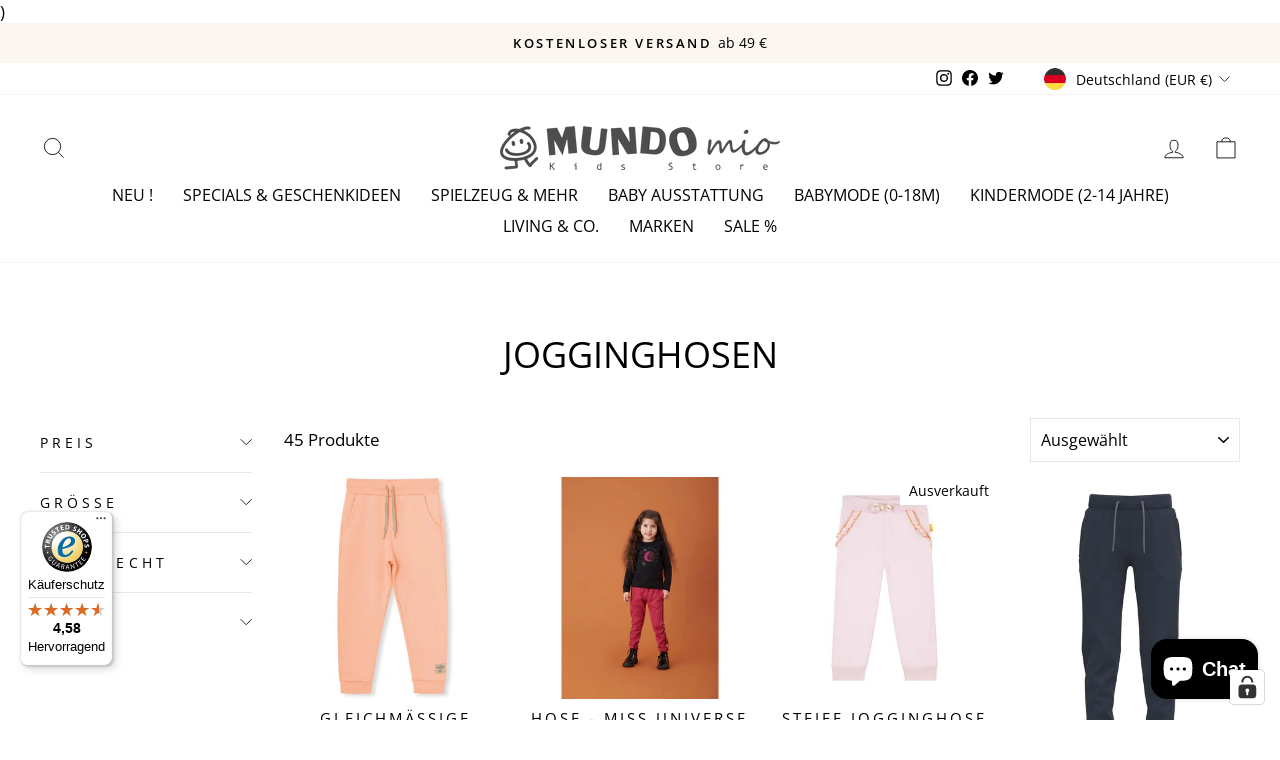

--- FILE ---
content_type: text/html; charset=utf-8
request_url: https://mundomio.de/collections/jogginghosen
body_size: 61472
content:
<!doctype html>
<html class="no-js" lang="de" dir="ltr">
<head>
  <meta charset="utf-8">
  <meta http-equiv="X-UA-Compatible" content="IE=edge,chrome=1">
  <meta name="viewport" content="width=device-width,initial-scale=1">
  <meta name="theme-color" content="#fbf7f0">
  <link rel="canonical" href="https://mundomio.de/collections/jogginghosen">
  <link rel="preconnect" href="https://cdn.shopify.com">
  <link rel="preconnect" href="https://fonts.shopifycdn.com">
  <link rel="dns-prefetch" href="https://productreviews.shopifycdn.com">
  <link rel="dns-prefetch" href="https://ajax.googleapis.com">
  <link rel="dns-prefetch" href="https://maps.googleapis.com">
  <link rel="dns-prefetch" href="https://maps.gstatic.com"><link rel="shortcut icon" href="//mundomio.de/cdn/shop/files/favicon_mundomio_1_32x32.png?v=1667815818" type="image/png" /><title>Jogginghosen
&ndash; MUNDOmio Kindermode
</title>
<meta property="og:site_name" content="MUNDOmio Kindermode">
  <meta property="og:url" content="https://mundomio.de/collections/jogginghosen">
  <meta property="og:title" content="Jogginghosen">
  <meta property="og:type" content="website">
  <meta property="og:description" content="MUNDOmio Kids Store - Lieblingsstücke für Kinder. Wir lieben Kinder, wir lieben Mode und wir lieben es mit Menschen zu kommunizieren."><meta property="og:image" content="http://mundomio.de/cdn/shop/files/MundoMio_Logo_Quer_4x_1304bb6f-d2f2-41c0-b4bf-08a0d30ed614.png?v=1664866834">
    <meta property="og:image:secure_url" content="https://mundomio.de/cdn/shop/files/MundoMio_Logo_Quer_4x_1304bb6f-d2f2-41c0-b4bf-08a0d30ed614.png?v=1664866834">
    <meta property="og:image:width" content="1200">
    <meta property="og:image:height" content="628"><meta name="twitter:site" content="@mundomiomoers">
  <meta name="twitter:card" content="summary_large_image">
  <meta name="twitter:title" content="Jogginghosen">
  <meta name="twitter:description" content="MUNDOmio Kids Store - Lieblingsstücke für Kinder. Wir lieben Kinder, wir lieben Mode und wir lieben es mit Menschen zu kommunizieren.">
<style data-shopify>@font-face {
  font-family: "Open Sans";
  font-weight: 400;
  font-style: normal;
  font-display: swap;
  src: url("//mundomio.de/cdn/fonts/open_sans/opensans_n4.c32e4d4eca5273f6d4ee95ddf54b5bbb75fc9b61.woff2") format("woff2"),
       url("//mundomio.de/cdn/fonts/open_sans/opensans_n4.5f3406f8d94162b37bfa232b486ac93ee892406d.woff") format("woff");
}

  @font-face {
  font-family: "Open Sans";
  font-weight: 400;
  font-style: normal;
  font-display: swap;
  src: url("//mundomio.de/cdn/fonts/open_sans/opensans_n4.c32e4d4eca5273f6d4ee95ddf54b5bbb75fc9b61.woff2") format("woff2"),
       url("//mundomio.de/cdn/fonts/open_sans/opensans_n4.5f3406f8d94162b37bfa232b486ac93ee892406d.woff") format("woff");
}


  @font-face {
  font-family: "Open Sans";
  font-weight: 600;
  font-style: normal;
  font-display: swap;
  src: url("//mundomio.de/cdn/fonts/open_sans/opensans_n6.15aeff3c913c3fe570c19cdfeed14ce10d09fb08.woff2") format("woff2"),
       url("//mundomio.de/cdn/fonts/open_sans/opensans_n6.14bef14c75f8837a87f70ce22013cb146ee3e9f3.woff") format("woff");
}

  @font-face {
  font-family: "Open Sans";
  font-weight: 400;
  font-style: italic;
  font-display: swap;
  src: url("//mundomio.de/cdn/fonts/open_sans/opensans_i4.6f1d45f7a46916cc95c694aab32ecbf7509cbf33.woff2") format("woff2"),
       url("//mundomio.de/cdn/fonts/open_sans/opensans_i4.4efaa52d5a57aa9a57c1556cc2b7465d18839daa.woff") format("woff");
}

  @font-face {
  font-family: "Open Sans";
  font-weight: 600;
  font-style: italic;
  font-display: swap;
  src: url("//mundomio.de/cdn/fonts/open_sans/opensans_i6.828bbc1b99433eacd7d50c9f0c1bfe16f27b89a3.woff2") format("woff2"),
       url("//mundomio.de/cdn/fonts/open_sans/opensans_i6.a79e1402e2bbd56b8069014f43ff9c422c30d057.woff") format("woff");
}

</style><link href="//mundomio.de/cdn/shop/t/4/assets/theme.css?v=67386970798617949271768405487" rel="stylesheet" type="text/css" media="all" />
<style data-shopify>:root {
    --typeHeaderPrimary: "Open Sans";
    --typeHeaderFallback: sans-serif;
    --typeHeaderSize: 36px;
    --typeHeaderWeight: 400;
    --typeHeaderLineHeight: 1;
    --typeHeaderSpacing: 0.0em;

    --typeBasePrimary:"Open Sans";
    --typeBaseFallback:sans-serif;
    --typeBaseSize: 17px;
    --typeBaseWeight: 400;
    --typeBaseSpacing: 0.0em;
    --typeBaseLineHeight: 1.4;

    --typeCollectionTitle: 20px;

    --iconWeight: 2px;
    --iconLinecaps: miter;

    
      --buttonRadius: 3px;
    

    --colorGridOverlayOpacity: 0.1;
  }

  .placeholder-content {
    background-image: linear-gradient(100deg, #ffffff 40%, #f7f7f7 63%, #ffffff 79%);
  }</style><script>
    document.documentElement.className = document.documentElement.className.replace('no-js', 'js');

    window.theme = window.theme || {};
    theme.routes = {
      home: "/",
      cart: "/cart.js",
      cartPage: "/cart",
      cartAdd: "/cart/add.js",
      cartChange: "/cart/change.js",
      search: "/search"
    };
    theme.strings = {
      soldOut: "Ausverkauft",
      unavailable: "Nicht verfügbar",
      inStockLabel: "Auf Lager",
      stockLabel: "",
      willNotShipUntil: "Wird nach dem [date] versendet",
      willBeInStockAfter: "Wird nach dem [date] auf Lager sein",
      waitingForStock: "Inventar auf dem Weg",
      savePrice: "Spare [saved_amount]",
      cartEmpty: "Ihr Einkaufswagen ist im Moment leer.",
      cartTermsConfirmation: "Sie müssen den Verkaufsbedingungen zustimmen, um auszuchecken",
      searchCollections: "Kollektionen:",
      searchPages: "Seiten:",
      searchArticles: "Artikel:"
    };
    theme.settings = {
      dynamicVariantsEnable: true,
      cartType: "drawer",
      isCustomerTemplate: false,
      moneyFormat: "{{amount_with_comma_separator}} €",
      saveType: "percent",
      productImageSize: "natural",
      productImageCover: false,
      predictiveSearch: true,
      predictiveSearchType: "product,article,page,collection",
      quickView: false,
      themeName: 'Impulse',
      themeVersion: "6.1.0"
    };
  </script>

  <script>window.performance && window.performance.mark && window.performance.mark('shopify.content_for_header.start');</script><meta name="google-site-verification" content="r-2pkiwcRD6xJDPVIw7HYYE8kqKVqKPNde_-mURw2Uk">
<meta name="google-site-verification" content="288QrdAopv7XkYI06lqw4P07FIlH0Epb2C0xqfR1Rx4">
<meta name="google-site-verification" content="r-2pkiwcRD6xJDPVIw7HYYE8kqKVqKPNde_-mURw2Uk">
<meta name="facebook-domain-verification" content="2eepim87pm8b3indn0371fo0rdru53">
<meta id="shopify-digital-wallet" name="shopify-digital-wallet" content="/65559134421/digital_wallets/dialog">
<meta name="shopify-checkout-api-token" content="df6d0c971800ea1504715d3a8567777d">
<meta id="in-context-paypal-metadata" data-shop-id="65559134421" data-venmo-supported="false" data-environment="production" data-locale="de_DE" data-paypal-v4="true" data-currency="EUR">
<link rel="alternate" type="application/atom+xml" title="Feed" href="/collections/jogginghosen.atom" />
<link rel="next" href="/collections/jogginghosen?page=2">
<link rel="alternate" type="application/json+oembed" href="https://mundomio.de/collections/jogginghosen.oembed">
<script async="async" src="/checkouts/internal/preloads.js?locale=de-DE"></script>
<script id="apple-pay-shop-capabilities" type="application/json">{"shopId":65559134421,"countryCode":"DE","currencyCode":"EUR","merchantCapabilities":["supports3DS"],"merchantId":"gid:\/\/shopify\/Shop\/65559134421","merchantName":"MUNDOmio Kindermode","requiredBillingContactFields":["postalAddress","email","phone"],"requiredShippingContactFields":["postalAddress","email","phone"],"shippingType":"shipping","supportedNetworks":["visa","maestro","masterCard","amex"],"total":{"type":"pending","label":"MUNDOmio Kindermode","amount":"1.00"},"shopifyPaymentsEnabled":true,"supportsSubscriptions":true}</script>
<script id="shopify-features" type="application/json">{"accessToken":"df6d0c971800ea1504715d3a8567777d","betas":["rich-media-storefront-analytics"],"domain":"mundomio.de","predictiveSearch":true,"shopId":65559134421,"locale":"de"}</script>
<script>var Shopify = Shopify || {};
Shopify.shop = "mundomio-shop.myshopify.com";
Shopify.locale = "de";
Shopify.currency = {"active":"EUR","rate":"1.0"};
Shopify.country = "DE";
Shopify.theme = {"name":"mundomio-theme\/main","id":168263516496,"schema_name":"Impulse","schema_version":"6.1.0","theme_store_id":null,"role":"main"};
Shopify.theme.handle = "null";
Shopify.theme.style = {"id":null,"handle":null};
Shopify.cdnHost = "mundomio.de/cdn";
Shopify.routes = Shopify.routes || {};
Shopify.routes.root = "/";</script>
<script type="module">!function(o){(o.Shopify=o.Shopify||{}).modules=!0}(window);</script>
<script>!function(o){function n(){var o=[];function n(){o.push(Array.prototype.slice.apply(arguments))}return n.q=o,n}var t=o.Shopify=o.Shopify||{};t.loadFeatures=n(),t.autoloadFeatures=n()}(window);</script>
<script id="shop-js-analytics" type="application/json">{"pageType":"collection"}</script>
<script defer="defer" async type="module" src="//mundomio.de/cdn/shopifycloud/shop-js/modules/v2/client.init-shop-cart-sync_BH0MO3MH.de.esm.js"></script>
<script defer="defer" async type="module" src="//mundomio.de/cdn/shopifycloud/shop-js/modules/v2/chunk.common_BErAfWaM.esm.js"></script>
<script defer="defer" async type="module" src="//mundomio.de/cdn/shopifycloud/shop-js/modules/v2/chunk.modal_DqzNaksh.esm.js"></script>
<script type="module">
  await import("//mundomio.de/cdn/shopifycloud/shop-js/modules/v2/client.init-shop-cart-sync_BH0MO3MH.de.esm.js");
await import("//mundomio.de/cdn/shopifycloud/shop-js/modules/v2/chunk.common_BErAfWaM.esm.js");
await import("//mundomio.de/cdn/shopifycloud/shop-js/modules/v2/chunk.modal_DqzNaksh.esm.js");

  window.Shopify.SignInWithShop?.initShopCartSync?.({"fedCMEnabled":true,"windoidEnabled":true});

</script>
<script>(function() {
  var isLoaded = false;
  function asyncLoad() {
    if (isLoaded) return;
    isLoaded = true;
    var urls = ["https:\/\/cdn.nfcube.com\/instafeed-908013fe9810ef932803288558dcbdcf.js?shop=mundomio-shop.myshopify.com","https:\/\/tseish-app.connect.trustedshops.com\/esc.js?apiBaseUrl=aHR0cHM6Ly90c2Vpc2gtYXBwLmNvbm5lY3QudHJ1c3RlZHNob3BzLmNvbQ==\u0026instanceId=bXVuZG9taW8tc2hvcC5teXNob3BpZnkuY29t\u0026shop=mundomio-shop.myshopify.com"];
    for (var i = 0; i < urls.length; i++) {
      var s = document.createElement('script');
      s.type = 'text/javascript';
      s.async = true;
      s.src = urls[i];
      var x = document.getElementsByTagName('script')[0];
      x.parentNode.insertBefore(s, x);
    }
  };
  if(window.attachEvent) {
    window.attachEvent('onload', asyncLoad);
  } else {
    window.addEventListener('load', asyncLoad, false);
  }
})();</script>
<script id="__st">var __st={"a":65559134421,"offset":3600,"reqid":"8e4e06f6-7f7e-4f49-8022-8e1ff8b77f4e-1769809804","pageurl":"mundomio.de\/collections\/jogginghosen","u":"bce73f0c09fc","p":"collection","rtyp":"collection","rid":413511516373};</script>
<script>window.ShopifyPaypalV4VisibilityTracking = true;</script>
<script id="captcha-bootstrap">!function(){'use strict';const t='contact',e='account',n='new_comment',o=[[t,t],['blogs',n],['comments',n],[t,'customer']],c=[[e,'customer_login'],[e,'guest_login'],[e,'recover_customer_password'],[e,'create_customer']],r=t=>t.map((([t,e])=>`form[action*='/${t}']:not([data-nocaptcha='true']) input[name='form_type'][value='${e}']`)).join(','),a=t=>()=>t?[...document.querySelectorAll(t)].map((t=>t.form)):[];function s(){const t=[...o],e=r(t);return a(e)}const i='password',u='form_key',d=['recaptcha-v3-token','g-recaptcha-response','h-captcha-response',i],f=()=>{try{return window.sessionStorage}catch{return}},m='__shopify_v',_=t=>t.elements[u];function p(t,e,n=!1){try{const o=window.sessionStorage,c=JSON.parse(o.getItem(e)),{data:r}=function(t){const{data:e,action:n}=t;return t[m]||n?{data:e,action:n}:{data:t,action:n}}(c);for(const[e,n]of Object.entries(r))t.elements[e]&&(t.elements[e].value=n);n&&o.removeItem(e)}catch(o){console.error('form repopulation failed',{error:o})}}const l='form_type',E='cptcha';function T(t){t.dataset[E]=!0}const w=window,h=w.document,L='Shopify',v='ce_forms',y='captcha';let A=!1;((t,e)=>{const n=(g='f06e6c50-85a8-45c8-87d0-21a2b65856fe',I='https://cdn.shopify.com/shopifycloud/storefront-forms-hcaptcha/ce_storefront_forms_captcha_hcaptcha.v1.5.2.iife.js',D={infoText:'Durch hCaptcha geschützt',privacyText:'Datenschutz',termsText:'Allgemeine Geschäftsbedingungen'},(t,e,n)=>{const o=w[L][v],c=o.bindForm;if(c)return c(t,g,e,D).then(n);var r;o.q.push([[t,g,e,D],n]),r=I,A||(h.body.append(Object.assign(h.createElement('script'),{id:'captcha-provider',async:!0,src:r})),A=!0)});var g,I,D;w[L]=w[L]||{},w[L][v]=w[L][v]||{},w[L][v].q=[],w[L][y]=w[L][y]||{},w[L][y].protect=function(t,e){n(t,void 0,e),T(t)},Object.freeze(w[L][y]),function(t,e,n,w,h,L){const[v,y,A,g]=function(t,e,n){const i=e?o:[],u=t?c:[],d=[...i,...u],f=r(d),m=r(i),_=r(d.filter((([t,e])=>n.includes(e))));return[a(f),a(m),a(_),s()]}(w,h,L),I=t=>{const e=t.target;return e instanceof HTMLFormElement?e:e&&e.form},D=t=>v().includes(t);t.addEventListener('submit',(t=>{const e=I(t);if(!e)return;const n=D(e)&&!e.dataset.hcaptchaBound&&!e.dataset.recaptchaBound,o=_(e),c=g().includes(e)&&(!o||!o.value);(n||c)&&t.preventDefault(),c&&!n&&(function(t){try{if(!f())return;!function(t){const e=f();if(!e)return;const n=_(t);if(!n)return;const o=n.value;o&&e.removeItem(o)}(t);const e=Array.from(Array(32),(()=>Math.random().toString(36)[2])).join('');!function(t,e){_(t)||t.append(Object.assign(document.createElement('input'),{type:'hidden',name:u})),t.elements[u].value=e}(t,e),function(t,e){const n=f();if(!n)return;const o=[...t.querySelectorAll(`input[type='${i}']`)].map((({name:t})=>t)),c=[...d,...o],r={};for(const[a,s]of new FormData(t).entries())c.includes(a)||(r[a]=s);n.setItem(e,JSON.stringify({[m]:1,action:t.action,data:r}))}(t,e)}catch(e){console.error('failed to persist form',e)}}(e),e.submit())}));const S=(t,e)=>{t&&!t.dataset[E]&&(n(t,e.some((e=>e===t))),T(t))};for(const o of['focusin','change'])t.addEventListener(o,(t=>{const e=I(t);D(e)&&S(e,y())}));const B=e.get('form_key'),M=e.get(l),P=B&&M;t.addEventListener('DOMContentLoaded',(()=>{const t=y();if(P)for(const e of t)e.elements[l].value===M&&p(e,B);[...new Set([...A(),...v().filter((t=>'true'===t.dataset.shopifyCaptcha))])].forEach((e=>S(e,t)))}))}(h,new URLSearchParams(w.location.search),n,t,e,['guest_login'])})(!0,!0)}();</script>
<script integrity="sha256-4kQ18oKyAcykRKYeNunJcIwy7WH5gtpwJnB7kiuLZ1E=" data-source-attribution="shopify.loadfeatures" defer="defer" src="//mundomio.de/cdn/shopifycloud/storefront/assets/storefront/load_feature-a0a9edcb.js" crossorigin="anonymous"></script>
<script data-source-attribution="shopify.dynamic_checkout.dynamic.init">var Shopify=Shopify||{};Shopify.PaymentButton=Shopify.PaymentButton||{isStorefrontPortableWallets:!0,init:function(){window.Shopify.PaymentButton.init=function(){};var t=document.createElement("script");t.src="https://mundomio.de/cdn/shopifycloud/portable-wallets/latest/portable-wallets.de.js",t.type="module",document.head.appendChild(t)}};
</script>
<script data-source-attribution="shopify.dynamic_checkout.buyer_consent">
  function portableWalletsHideBuyerConsent(e){var t=document.getElementById("shopify-buyer-consent"),n=document.getElementById("shopify-subscription-policy-button");t&&n&&(t.classList.add("hidden"),t.setAttribute("aria-hidden","true"),n.removeEventListener("click",e))}function portableWalletsShowBuyerConsent(e){var t=document.getElementById("shopify-buyer-consent"),n=document.getElementById("shopify-subscription-policy-button");t&&n&&(t.classList.remove("hidden"),t.removeAttribute("aria-hidden"),n.addEventListener("click",e))}window.Shopify?.PaymentButton&&(window.Shopify.PaymentButton.hideBuyerConsent=portableWalletsHideBuyerConsent,window.Shopify.PaymentButton.showBuyerConsent=portableWalletsShowBuyerConsent);
</script>
<script data-source-attribution="shopify.dynamic_checkout.cart.bootstrap">document.addEventListener("DOMContentLoaded",(function(){function t(){return document.querySelector("shopify-accelerated-checkout-cart, shopify-accelerated-checkout")}if(t())Shopify.PaymentButton.init();else{new MutationObserver((function(e,n){t()&&(Shopify.PaymentButton.init(),n.disconnect())})).observe(document.body,{childList:!0,subtree:!0})}}));
</script>
<script id='scb4127' type='text/javascript' async='' src='https://mundomio.de/cdn/shopifycloud/privacy-banner/storefront-banner.js'></script><link id="shopify-accelerated-checkout-styles" rel="stylesheet" media="screen" href="https://mundomio.de/cdn/shopifycloud/portable-wallets/latest/accelerated-checkout-backwards-compat.css" crossorigin="anonymous">
<style id="shopify-accelerated-checkout-cart">
        #shopify-buyer-consent {
  margin-top: 1em;
  display: inline-block;
  width: 100%;
}

#shopify-buyer-consent.hidden {
  display: none;
}

#shopify-subscription-policy-button {
  background: none;
  border: none;
  padding: 0;
  text-decoration: underline;
  font-size: inherit;
  cursor: pointer;
}

#shopify-subscription-policy-button::before {
  box-shadow: none;
}

      </style>

<script>window.performance && window.performance.mark && window.performance.mark('shopify.content_for_header.end');</script>

  <script src="//mundomio.de/cdn/shop/t/4/assets/vendor-scripts-v11.js" defer="defer"></script><link rel="stylesheet" href="//mundomio.de/cdn/shop/t/4/assets/country-flags.css"><script src="//mundomio.de/cdn/shop/t/4/assets/theme.js?v=149212258682495294041716558350" defer="defer"></script>
  <!-- Google Tag Manager -->
<script>(function(w,d,s,l,i){w[l]=w[l]||[];w[l].push({'gtm.start':
new Date().getTime(),event:'gtm.js'});var f=d.getElementsByTagName(s)[0],
j=d.createElement(s),dl=l!='dataLayer'?'&l='+l:'';j.async=true;j.src=
'https://www.googletagmanager.com/gtm.js?id='+i+dl;f.parentNode.insertBefore(j,f);
})(window,document,'script','dataLayer','GTM-MK7SKZX5');</script>
<!-- End Google Tag Manager -->
<!-- BEGIN app block: shopify://apps/consentmo-gdpr/blocks/gdpr_cookie_consent/4fbe573f-a377-4fea-9801-3ee0858cae41 -->


<!-- END app block --><!-- BEGIN app block: shopify://apps/complianz-gdpr-cookie-consent/blocks/bc-block/e49729f0-d37d-4e24-ac65-e0e2f472ac27 -->

    
    
<link id='complianz-css' rel="stylesheet" href=https://cdn.shopify.com/extensions/019c040e-03b8-731c-ab77-232f75008d84/gdpr-legal-cookie-77/assets/complainz.css media="print" onload="this.media='all'">
    <style>
        #iubenda-iframe.iubenda-iframe-branded > div.purposes-header,
        #iubenda-iframe.iubenda-iframe-branded > div.iub-cmp-header,
        #purposes-container > div.purposes-header,
        #iubenda-cs-banner .iubenda-cs-brand {
            background-color: #ffffff !important;
            color: #000000!important;
        }
        #iubenda-iframe.iubenda-iframe-branded .purposes-header .iub-btn-cp ,
        #iubenda-iframe.iubenda-iframe-branded .purposes-header .iub-btn-cp:hover,
        #iubenda-iframe.iubenda-iframe-branded .purposes-header .iub-btn-back:hover  {
            background-color: #ffffff !important;
            opacity: 1 !important;
        }
        #iubenda-cs-banner .iub-toggle .iub-toggle-label {
            color: !important;
        }
        #iubenda-iframe.iubenda-iframe-branded .purposes-header .iub-btn-cp:hover,
        #iubenda-iframe.iubenda-iframe-branded .purposes-header .iub-btn-back:hover {
            background-color: !important;
            color: !important;
        }
        #iubenda-cs-banner #iubenda-cs-title {
            font-size: 14px !important;
        }
        #iubenda-cs-banner .iubenda-cs-content,
        #iubenda-cs-title,
        .iub-toggle-checkbox.granular-control-checkbox span {
            background-color: #FFFFFF !important;
            color: #0A0A0A !important;
            font-size: 14px !important;
        }
        #iubenda-cs-banner .iubenda-cs-close-btn {
            font-size: 14px !important;
            background-color: #FFFFFF !important;
        }
        #iubenda-cs-banner .iubenda-cs-opt-group {
            color: #FFFFFF !important;
        }
        #iubenda-cs-banner .iubenda-cs-opt-group button,
        .iubenda-alert button.iubenda-button-cancel {
            background-color: #FFFFFF!important;
            color: #007BBC!important;
        }
        #iubenda-cs-banner .iubenda-cs-opt-group button.iubenda-cs-accept-btn,
        #iubenda-cs-banner .iubenda-cs-opt-group button.iubenda-cs-btn-primary,
        .iubenda-alert button.iubenda-button-confirm {
            background-color: #007BBC !important;
            color: #FFFFFF !important;
        }
        #iubenda-cs-banner .iubenda-cs-opt-group button.iubenda-cs-reject-btn {
            background-color: #007BBC!important;
            color: #FFFFFF!important;
        }

        #iubenda-cs-banner .iubenda-banner-content button {
            cursor: pointer !important;
            color: currentColor !important;
            text-decoration: underline !important;
            border: none !important;
            background-color: transparent !important;
            font-size: 100% !important;
            padding: 0 !important;
        }

        #iubenda-cs-banner .iubenda-cs-opt-group button {
            border-radius: 4px !important;
            padding-block: 10px !important;
        }
        @media (min-width: 640px) {
            #iubenda-cs-banner.iubenda-cs-default-floating:not(.iubenda-cs-top):not(.iubenda-cs-center) .iubenda-cs-container, #iubenda-cs-banner.iubenda-cs-default-floating:not(.iubenda-cs-bottom):not(.iubenda-cs-center) .iubenda-cs-container, #iubenda-cs-banner.iubenda-cs-default-floating.iubenda-cs-center:not(.iubenda-cs-top):not(.iubenda-cs-bottom) .iubenda-cs-container {
                width: 560px !important;
            }
            #iubenda-cs-banner.iubenda-cs-default-floating:not(.iubenda-cs-top):not(.iubenda-cs-center) .iubenda-cs-opt-group, #iubenda-cs-banner.iubenda-cs-default-floating:not(.iubenda-cs-bottom):not(.iubenda-cs-center) .iubenda-cs-opt-group, #iubenda-cs-banner.iubenda-cs-default-floating.iubenda-cs-center:not(.iubenda-cs-top):not(.iubenda-cs-bottom) .iubenda-cs-opt-group {
                flex-direction: row !important;
            }
            #iubenda-cs-banner .iubenda-cs-opt-group button:not(:last-of-type),
            #iubenda-cs-banner .iubenda-cs-opt-group button {
                margin-right: 4px !important;
            }
            #iubenda-cs-banner .iubenda-cs-container .iubenda-cs-brand {
                position: absolute !important;
                inset-block-start: 6px;
            }
        }
        #iubenda-cs-banner.iubenda-cs-default-floating:not(.iubenda-cs-top):not(.iubenda-cs-center) .iubenda-cs-opt-group > div, #iubenda-cs-banner.iubenda-cs-default-floating:not(.iubenda-cs-bottom):not(.iubenda-cs-center) .iubenda-cs-opt-group > div, #iubenda-cs-banner.iubenda-cs-default-floating.iubenda-cs-center:not(.iubenda-cs-top):not(.iubenda-cs-bottom) .iubenda-cs-opt-group > div {
            flex-direction: row-reverse;
            width: 100% !important;
        }

        .iubenda-cs-brand-badge-outer, .iubenda-cs-brand-badge, #iubenda-cs-banner.iubenda-cs-default-floating.iubenda-cs-bottom .iubenda-cs-brand-badge-outer,
        #iubenda-cs-banner.iubenda-cs-default.iubenda-cs-bottom .iubenda-cs-brand-badge-outer,
        #iubenda-cs-banner.iubenda-cs-default:not(.iubenda-cs-left) .iubenda-cs-brand-badge-outer,
        #iubenda-cs-banner.iubenda-cs-default-floating:not(.iubenda-cs-left) .iubenda-cs-brand-badge-outer {
            display: none !important
        }

        #iubenda-cs-banner:not(.iubenda-cs-top):not(.iubenda-cs-bottom) .iubenda-cs-container.iubenda-cs-themed {
            flex-direction: row !important;
        }

        #iubenda-cs-banner #iubenda-cs-title,
        #iubenda-cs-banner #iubenda-cs-custom-title {
            justify-self: center !important;
            font-size: 14px !important;
            font-family: -apple-system,sans-serif !important;
            margin-inline: auto !important;
            width: 55% !important;
            text-align: center;
            font-weight: 600;
            visibility: unset;
        }

        @media (max-width: 640px) {
            #iubenda-cs-banner #iubenda-cs-title,
            #iubenda-cs-banner #iubenda-cs-custom-title {
                display: block;
            }
        }

        #iubenda-cs-banner .iubenda-cs-brand img {
            max-width: 110px !important;
            min-height: 32px !important;
        }
        #iubenda-cs-banner .iubenda-cs-container .iubenda-cs-brand {
            background: none !important;
            padding: 0px !important;
            margin-block-start:10px !important;
            margin-inline-start:16px !important;
        }

        #iubenda-cs-banner .iubenda-cs-opt-group button {
            padding-inline: 4px !important;
        }

    </style>
    
    
    
    

    <script type="text/javascript">
        function loadScript(src) {
            return new Promise((resolve, reject) => {
                const s = document.createElement("script");
                s.src = src;
                s.charset = "UTF-8";
                s.onload = resolve;
                s.onerror = reject;
                document.head.appendChild(s);
            });
        }

        function filterGoogleConsentModeURLs(domainsArray) {
            const googleConsentModeComplianzURls = [
                // 197, # Google Tag Manager:
                {"domain":"s.www.googletagmanager.com", "path":""},
                {"domain":"www.tagmanager.google.com", "path":""},
                {"domain":"www.googletagmanager.com", "path":""},
                {"domain":"googletagmanager.com", "path":""},
                {"domain":"tagassistant.google.com", "path":""},
                {"domain":"tagmanager.google.com", "path":""},

                // 2110, # Google Analytics 4:
                {"domain":"www.analytics.google.com", "path":""},
                {"domain":"www.google-analytics.com", "path":""},
                {"domain":"ssl.google-analytics.com", "path":""},
                {"domain":"google-analytics.com", "path":""},
                {"domain":"analytics.google.com", "path":""},
                {"domain":"region1.google-analytics.com", "path":""},
                {"domain":"region1.analytics.google.com", "path":""},
                {"domain":"*.google-analytics.com", "path":""},
                {"domain":"www.googletagmanager.com", "path":"/gtag/js?id=G"},
                {"domain":"googletagmanager.com", "path":"/gtag/js?id=UA"},
                {"domain":"www.googletagmanager.com", "path":"/gtag/js?id=UA"},
                {"domain":"googletagmanager.com", "path":"/gtag/js?id=G"},

                // 177, # Google Ads conversion tracking:
                {"domain":"googlesyndication.com", "path":""},
                {"domain":"media.admob.com", "path":""},
                {"domain":"gmodules.com", "path":""},
                {"domain":"ad.ytsa.net", "path":""},
                {"domain":"dartmotif.net", "path":""},
                {"domain":"dmtry.com", "path":""},
                {"domain":"go.channelintelligence.com", "path":""},
                {"domain":"googleusercontent.com", "path":""},
                {"domain":"googlevideo.com", "path":""},
                {"domain":"gvt1.com", "path":""},
                {"domain":"links.channelintelligence.com", "path":""},
                {"domain":"obrasilinteirojoga.com.br", "path":""},
                {"domain":"pcdn.tcgmsrv.net", "path":""},
                {"domain":"rdr.tag.channelintelligence.com", "path":""},
                {"domain":"static.googleadsserving.cn", "path":""},
                {"domain":"studioapi.doubleclick.com", "path":""},
                {"domain":"teracent.net", "path":""},
                {"domain":"ttwbs.channelintelligence.com", "path":""},
                {"domain":"wtb.channelintelligence.com", "path":""},
                {"domain":"youknowbest.com", "path":""},
                {"domain":"doubleclick.net", "path":""},
                {"domain":"redirector.gvt1.com", "path":""},

                //116, # Google Ads Remarketing
                {"domain":"googlesyndication.com", "path":""},
                {"domain":"media.admob.com", "path":""},
                {"domain":"gmodules.com", "path":""},
                {"domain":"ad.ytsa.net", "path":""},
                {"domain":"dartmotif.net", "path":""},
                {"domain":"dmtry.com", "path":""},
                {"domain":"go.channelintelligence.com", "path":""},
                {"domain":"googleusercontent.com", "path":""},
                {"domain":"googlevideo.com", "path":""},
                {"domain":"gvt1.com", "path":""},
                {"domain":"links.channelintelligence.com", "path":""},
                {"domain":"obrasilinteirojoga.com.br", "path":""},
                {"domain":"pcdn.tcgmsrv.net", "path":""},
                {"domain":"rdr.tag.channelintelligence.com", "path":""},
                {"domain":"static.googleadsserving.cn", "path":""},
                {"domain":"studioapi.doubleclick.com", "path":""},
                {"domain":"teracent.net", "path":""},
                {"domain":"ttwbs.channelintelligence.com", "path":""},
                {"domain":"wtb.channelintelligence.com", "path":""},
                {"domain":"youknowbest.com", "path":""},
                {"domain":"doubleclick.net", "path":""},
                {"domain":"redirector.gvt1.com", "path":""}
            ];

            if (!Array.isArray(domainsArray)) { 
                return [];
            }

            const blockedPairs = new Map();
            for (const rule of googleConsentModeComplianzURls) {
                if (!blockedPairs.has(rule.domain)) {
                    blockedPairs.set(rule.domain, new Set());
                }
                blockedPairs.get(rule.domain).add(rule.path);
            }

            return domainsArray.filter(item => {
                const paths = blockedPairs.get(item.d);
                return !(paths && paths.has(item.p));
            });
        }

        function setupAutoblockingByDomain() {
            // autoblocking by domain
            const autoblockByDomainArray = [];
            const prefixID = '10000' // to not get mixed with real metis ids
            let cmpBlockerDomains = []
            let cmpCmplcVendorsPurposes = {}
            let counter = 1
            for (const object of autoblockByDomainArray) {
                cmpBlockerDomains.push({
                    d: object.d,
                    p: object.path,
                    v: prefixID + counter,
                });
                counter++;
            }
            
            counter = 1
            for (const object of autoblockByDomainArray) {
                cmpCmplcVendorsPurposes[prefixID + counter] = object?.p ?? '1';
                counter++;
            }

            Object.defineProperty(window, "cmp_iub_vendors_purposes", {
                get() {
                    return cmpCmplcVendorsPurposes;
                },
                set(value) {
                    cmpCmplcVendorsPurposes = { ...cmpCmplcVendorsPurposes, ...value };
                }
            });
            const basicGmc = true;


            Object.defineProperty(window, "cmp_importblockerdomains", {
                get() {
                    if (basicGmc) {
                        return filterGoogleConsentModeURLs(cmpBlockerDomains);
                    }
                    return cmpBlockerDomains;
                },
                set(value) {
                    cmpBlockerDomains = [ ...cmpBlockerDomains, ...value ];
                }
            });
        }

        function enforceRejectionRecovery() {
            const base = (window._iub = window._iub || {});
            const featuresHolder = {};

            function lockFlagOn(holder) {
                const desc = Object.getOwnPropertyDescriptor(holder, 'rejection_recovery');
                if (!desc) {
                    Object.defineProperty(holder, 'rejection_recovery', {
                        get() { return true; },
                        set(_) { /* ignore */ },
                        enumerable: true,
                        configurable: false
                    });
                }
                return holder;
            }

            Object.defineProperty(base, 'csFeatures', {
                configurable: false,
                enumerable: true,
                get() {
                    return featuresHolder;
                },
                set(obj) {
                    if (obj && typeof obj === 'object') {
                        Object.keys(obj).forEach(k => {
                            if (k !== 'rejection_recovery') {
                                featuresHolder[k] = obj[k];
                            }
                        });
                    }
                    // we lock it, it won't try to redefine
                    lockFlagOn(featuresHolder);
                }
            });

            // Ensure an object is exposed even if read early
            if (!('csFeatures' in base)) {
                base.csFeatures = {};
            } else {
                // If someone already set it synchronously, merge and lock now.
                base.csFeatures = base.csFeatures;
            }
        }

        function splitDomains(joinedString) {
            if (!joinedString) {
                return []; // empty string -> empty array
            }
            return joinedString.split(";");
        }

        function setupWhitelist() {
            // Whitelist by domain:
            const whitelistString = "";
            const whitelist_array = [...splitDomains(whitelistString)];
            if (Array.isArray(window?.cmp_block_ignoredomains)) {
                window.cmp_block_ignoredomains = [...whitelist_array, ...window.cmp_block_ignoredomains];
            }
        }

        async function initIubenda() {
            const currentCsConfiguration = {"banner":{"acceptButtonDisplay":true,"rejectButtonDisplay":true,"customizeButtonDisplay":true,"position":"float-center","backgroundOverlay":false,"fontSize":"14px","content":"","acceptButtonCaption":"","rejectButtonCaption":"","customizeButtonCaption":"","backgroundColor":"#FFFFFF","cookiePolicyLinkColor":"#4DA8DA","textColor":"#0A0A0A","acceptButtonColor":"#007BBC","acceptButtonCaptionColor":"#FFFFFF","rejectButtonColor":"#007BBC","rejectButtonCaptionColor":"#FFFFFF","customizeButtonColor":"#FFFFFF","customizeButtonCaptionColor":"#007BBC","applyStyles":"false","logo":""},"privacyWidget":true,"siteId":4386007,"cookiePolicyIds":{"en":78501663}};
            const preview_config = {"format_and_position":{"has_background_overlay":false,"position":"float-center"},"text":{"fontsize":"14px","content":{"title":{"bg":"","ca":"","cs":"","da":"","de":"","el":"","en":"","en-GB":"","es":"","et":"","fi":"","fr":"","hr":"","hu":"","it":"","lt":"","lv":"","nl":"","no":"","pl":"","pt":"","pt-BR":"","ro":"","ru":"","sk":"","sl":"","sv":""},"hideTitle":false,"main":{"bg":"","ca":"","cs":"","da":"","de":"","el":"","en":"","en-GB":"","es":"","et":"","fi":"","fr":"","hr":"","hu":"","it":"","lt":"","lv":"","nl":"","no":"","pl":"","pt":"","pt-BR":"","ro":"","ru":"","sk":"","sl":"","sv":""},"accept":{"bg":"","ca":"","cs":"","da":"","de":"","el":"","en":"","en-GB":"","es":"","et":"","fi":"","fr":"","hr":"","hu":"","it":"","lt":"","lv":"","nl":"","no":"","pl":"","pt":"","pt-BR":"","ro":"","ru":"","sk":"","sl":"","sv":""},"reject":{"bg":"","ca":"","cs":"","da":"","de":"","el":"","en":"","en-GB":"","es":"","et":"","fi":"","fr":"","hr":"","hu":"","it":"","lt":"","lv":"","nl":"","no":"","pl":"","pt":"","pt-BR":"","ro":"","ru":"","sk":"","sl":"","sv":""},"learnMore":{"bg":"","ca":"","cs":"","da":"","de":"","el":"","en":"","en-GB":"","es":"","et":"","fi":"","fr":"","hr":"","hu":"","it":"","lt":"","lv":"","nl":"","no":"","pl":"","pt":"","pt-BR":"","ro":"","ru":"","sk":"","sl":"","sv":""},"cp_caption":{"bg":"","ca":"","cs":"","da":"","de":"","el":"","en":"","en-GB":"","es":"","et":"","fi":"","fr":"","hr":"","hu":"","it":"","lt":"","lv":"","nl":"","no":"","pl":"","pt":"","pt-BR":"","ro":"","ru":"","sk":"","sl":"","sv":""}}},"theme":{"setting_type":0,"standard":{"subtype":"light"},"color":{"selected_color":"Mint","selected_color_style":"neutral"},"custom":{"main":{"background":"#ffffff","text":"#000000"},"acceptButton":{"background":"#ffffff","text":"#000000"},"rejectButton":{"background":"#ffffff","text":"#000000"},"learnMoreButton":{"background":"#ffffff","text":"#000000"}},"logo":{"type":0,"add_from_url":{"url":"","brand_header_color":"#ffffff","brand_text_color":"#000000"},"upload":{"src":"","brand_header_color":"#ffffff","brand_text_color":"#000000"}}},"privacyWidget":true,"cookiePolicyPageUrl":"\/pages\/cookie-policy","privacyPolicyPageUrl":"\/policies\/privacy-policy","primaryDomain":"https:\/\/mundomio.de"};
            const settings = {"businessLocation":null,"targetRegions":[],"legislations":{"isAutomatic":true,"customLegislations":{"gdprApplies":true,"usprApplies":false,"ccpaApplies":false,"lgpdApplies":false}},"googleConsentMode":false,"microsoftConsentMode":false,"enableTcf":false,"fallbackLanguage":"en","emailNotification":true,"disableAutoBlocking":false,"enableAdvanceGCM":true};

            const supportedLangs = [
            'bg','ca','cs','da','de','el','en','en-GB','es','et',
            'fi','fr','hr','hu','it','lt','lv','nl','no','pl',
            'pt','pt-BR','ro','ru','sk','sl','sv'
            ];

            // Build i18n map; prefer globals (e.g., window.it / window.en) if your locale files define them,
            // otherwise fall back to Liquid-injected JSON (cleaned_*).
            const currentLang = "de";
            const fallbackLang = "en";

            let iub_i18n = {};

            // fallback first
            (function attachFallback() {
                // If your external locale file defines a global like "window[<lang>]"
                if (typeof window[fallbackLang] !== "undefined") {
                    iub_i18n[fallbackLang] = window[fallbackLang];
                    return;
                }
            })();

            // then current
            (function attachCurrent() {
            if (supportedLangs.includes(currentLang)) {
                if (typeof window[currentLang] !== "undefined") {
                    iub_i18n[currentLang] = window[currentLang];
                    return;
                }
            }
            })();

            const localeRootUrl = "/";
            const normalizedLocaleRoot = localeRootUrl.startsWith('/') ? localeRootUrl : `/${localeRootUrl}`;
            const isPrimaryLang = normalizedLocaleRoot === '/';

            const hasCookiePolicyForLocale = Boolean(currentCsConfiguration?.cookiePolicyIds?.[currentLang]);
            const localePath = isPrimaryLang ? '' : (hasCookiePolicyForLocale ? normalizedLocaleRoot : `/${fallbackLang}`);
            const primaryDomain = "https://mundomio.de";
            const cookiePolicyPageUrl = "/pages/cookie-policy";
            const privacyPolicyPageUrl = "/policies/privacy-policy";

            const cookiePolicyId =
            currentCsConfiguration?.cookiePolicyIds[currentLang] ??
            currentCsConfiguration?.cookiePolicyIds[fallbackLang];

            // 🔴 IMPORTANT: make _iub global
            window._iub = window?._iub || [];
            const _iub = window._iub;

            _iub.csConfiguration = {
                ..._iub.csConfiguration,
                ...currentCsConfiguration,
                cookiePolicyId,
                consentOnContinuedBrowsing:  false,
                perPurposeConsent:           true,
                countryDetection:            true,
                enableGdpr:                  settings?.legislations?.customLegislations?.gdprApplies,
                enableUspr:                  settings?.legislations?.customLegislations?.usprApplies,
                enableCcpa:                  settings?.legislations?.customLegislations?.ccpaApplies,
                enableLgpd:                  settings?.legislations?.customLegislations?.lgpdApplies,
                googleConsentMode:           settings?.googleConsentMode,
                uetConsentMode:              settings?.microsoftConsentMode,
                enableTcf:                   settings?.enableTcf,
                tcfPublisherCC:              settings?.businessLocation,
                lang:                        supportedLangs.includes(currentLang) ? currentLang : fallbackLang,
                i18n:                        iub_i18n,
                brand:                       'Complianz',
                cookiePolicyInOtherWindow:   true,
                cookiePolicyUrl:             `${primaryDomain}${localePath}${cookiePolicyPageUrl}`,
                privacyPolicyUrl:            `${primaryDomain}${localePath}${privacyPolicyPageUrl}`,
                floatingPreferencesButtonDisplay: currentCsConfiguration?.privacyWidget ? (currentCsConfiguration?.banner?.privacyWidgetPosition ?? 'bottom-right') : false,
                cmpId:                       { tcf: 332 },
                callback:                    {},
                purposes:                    "1, 2, 3, 4, 5",
                promptToAcceptOnBlockedElements: true,
                googleEnableAdvertiserConsentMode: settings?.googleConsentMode && settings?.enableTcf
            };
            window._cmplc = {
                csConfiguration: {
                    cookiePolicyId
                }
            }
            const customeContent = preview_config?.text?.content ?? {};
            const titleContent =
            customeContent?.title?.hasOwnProperty(currentLang) ? customeContent?.title[currentLang] :
            customeContent?.title?.hasOwnProperty(fallbackLang) ? customeContent?.title[fallbackLang] : '';
            let mainContent =
            customeContent?.main?.hasOwnProperty(currentLang) ? customeContent?.main[currentLang] :
            customeContent?.main?.hasOwnProperty(fallbackLang) ? customeContent?.main[fallbackLang] : '';
            if (titleContent !== '') {
            mainContent = mainContent !== '' ? `<h2 id='iubenda-cs-custom-title'>${titleContent}</h2>${mainContent}` : '';
            }

            _iub.csConfiguration.banner = {
            ..._iub.csConfiguration.banner,
            content: mainContent,
            acceptButtonCaption:
                customeContent?.accept?.hasOwnProperty(currentLang) ? customeContent?.accept[currentLang] :
                customeContent?.accept?.hasOwnProperty(fallbackLang) ? customeContent?.accept[fallbackLang] : '',
            rejectButtonCaption:
                customeContent?.reject?.hasOwnProperty(currentLang) ? customeContent?.reject[currentLang] :
                customeContent?.reject?.hasOwnProperty(fallbackLang) ? customeContent?.reject[fallbackLang] : '',
            customizeButtonCaption:
                customeContent?.learnMore?.hasOwnProperty(currentLang) ? customeContent?.learnMore[currentLang] :
                customeContent?.learnMore?.hasOwnProperty(fallbackLang) ? customeContent?.learnMore[fallbackLang] : '',
            cookiePolicyLinkCaption:
                customeContent?.cp_caption?.hasOwnProperty(currentLang) ? customeContent?.cp_caption[currentLang] :
                customeContent?.cp_caption?.hasOwnProperty(fallbackLang) ? customeContent?.cp_caption[fallbackLang] : '',
            };

            var onPreferenceExpressedOrNotNeededCallback = function(prefs) {
                var isPrefEmpty = !prefs || Object.keys(prefs).length === 0;
                var consent = isPrefEmpty ? _iub.cs.api.getPreferences() : prefs;
                var shopifyPurposes = {
                    "analytics": [4, 's'],
                    "marketing": [5, 'adv'],
                    "preferences": [2, 3],
                    "sale_of_data": ['s', 'sh'],
                }
                var expressedConsent = {};
                Object.keys(shopifyPurposes).forEach(function(purposeItem) {
                    var purposeExpressed = null
                    shopifyPurposes[purposeItem].forEach(item => {
                    if (consent.purposes && typeof consent.purposes[item] === 'boolean') {
                        purposeExpressed = consent.purposes[item];
                    }
                    if (consent.uspr && typeof consent.uspr[item] === 'boolean' && purposeExpressed !== false) {
                        purposeExpressed = consent.uspr[item];
                    }
                    })
                    if (typeof purposeExpressed === 'boolean') {
                        expressedConsent[purposeItem] = purposeExpressed;
                    }
                })

                var oldConsentOfCustomer = Shopify.customerPrivacy.currentVisitorConsent();
                if (oldConsentOfCustomer["sale_of_data"] !== 'no') {
                    expressedConsent["sale_of_data"] = true;
                }

                window.Shopify.customerPrivacy.setTrackingConsent(expressedConsent, function() {});
            }

            var onCcpaOptOutCallback = function () {
                window.Shopify.customerPrivacy.setTrackingConsent({ "sale_of_data": false });
            }
        
            var onReady = function () {
                const currentConsent = window.Shopify.customerPrivacy.currentVisitorConsent();
                delete currentConsent['sale_of_data'];
                if (Object.values(currentConsent).some(consent => consent !== '') || !_iub.cs.state.needsConsent) {
                    return;
                }
                window._iub.cs.api.showBanner();
            }

            _iub.csConfiguration.callback.onPreferenceExpressedOrNotNeeded = onPreferenceExpressedOrNotNeededCallback;
            _iub.csConfiguration.callback.onCcpaOptOut = onCcpaOptOutCallback;
            _iub.csConfiguration.callback.onReady = onReady;

            window.dispatchEvent(new CustomEvent('iub::configurationIsSet'));
            window.dispatchEvent(new CustomEvent('cmplc::configurationIsSet'));
            window.COMPLIANZ_CONFIGURATION_IS_SET = true;

            if (settings?.disableAutoBlocking === true) {
                await loadScript(`https://cs.iubenda.com/sync/${currentCsConfiguration.siteId}.js`)
                return;
            }

            // Load Complianz autoblocking AFTER config is set and global
            await loadScript(`https://cs.iubenda.com/autoblocking/${currentCsConfiguration.siteId}.js`)
        }

        Promise.all([
            loadScript("https://cdn.shopify.com/extensions/019c040e-03b8-731c-ab77-232f75008d84/gdpr-legal-cookie-77/assets/de.js"),
            loadScript("https://cdn.shopify.com/extensions/019c040e-03b8-731c-ab77-232f75008d84/gdpr-legal-cookie-77/assets/en.js"),
        ]).then(async () => {
            // Autoblocking by domain:
            enforceRejectionRecovery();
            setupAutoblockingByDomain();
            await initIubenda();
            
        }).catch(async (err) => {
            console.error("Failed to load locale scripts:", err);
            // Autoblocking by domain:
            setupAutoblockingByDomain();
            await initIubenda();
        }).finally(() => {
            // Whitelist by domain:
            setupWhitelist();
            loadScript("https://cdn.iubenda.com/cs/iubenda_cs.js");
            if(false == true) {
                loadScript("https://cdn.iubenda.com/cs/tcf/stub-v2.js");
                loadScript("https://cdn.iubenda.com/cs/tcf/safe-tcf-v2.js");
            }
            if(false == true) {
                loadScript("//cdn.iubenda.com/cs/gpp/stub.js");
            }
        });
    </script>

    <script>
        window.Shopify.loadFeatures(
            [
                {
                name: 'consent-tracking-api',
                version: '0.1',
                },
            ],
            function(error) {
                if (error) {
                throw error;
                }
            }
        );
    </script>


<!-- END app block --><!-- BEGIN app block: shopify://apps/customify/blocks/button-customize/0cb55c9f-fdee-4f0f-864c-f296929a4bbb -->

<script>
	window.isCstCartExist = true
	window.cartItemSelector_ = null
	window.cartItemPriceSelector_ = null
	window.hideCartCount_ = null
	if(typeof cst_money_with_currency_format == "undefined"){
		window.cst_money_formate = "{{amount_with_comma_separator}} €"
		window.cst_money_with_currency_format = "{{amount_with_comma_separator}} €"
		window.isCstCartExist = false
	}
</script>



<!-- END app block --><!-- BEGIN app block: shopify://apps/zoorix-sticky-atc/blocks/zoorix-head/16cf6adc-8b22-4e73-be2b-b93c1acde1da --><script>
  window.zoorix_sticky_atc_template = "collection";
  window.zoorix_sticky_atc_money_format = "{{amount_with_comma_separator}} €";
  window.zoorix_sticky_atc_money_format_with_currency = "{{amount_with_comma_separator}} €";
  window.zoorix_shop_name = "mundomio-shop.myshopify.com";
  window.zoorix_sticky_atc_config = null;

  
    window.zoorix_sticky_collection_handle = "jogginghosen";
  

  
    window.zoorix_sticky_page_handle = null;
  

  
    window.zoorix_sticky_blog_handle = null;
  

  
    window.zoorix_sticky_article_handle = null;
  
</script>











<script>
  var zrxLoadStickyAtc = false;
  var zrxLoadQuickAtc = false;

  if (window.zoorix_sticky_atc_config) {
    // there is a config in the metafield. Load accordingly
    if (window.zoorix_sticky_atc_config.enabled) {
      zrxLoadStickyAtc = true;
      if (
        window.zoorix_sticky_atc_config.quickAddToCart &&
        (window.zoorix_sticky_atc_template === 'index' ||
          window.zoorix_sticky_collection_handle ||
          window.zoorix_sticky_atc_template.includes('product'))
      ) {
        zrxLoadQuickAtc = true;
      }
    }
  } else {
    // there is mo metafield, load the old way
    var script = document.createElement('script');
    script.src = 'https://public.zoorix.com/sticky-atc/domains/' + window.zoorix_shop_name + '/sticky-atc-core.js';
    script.async = true;
    document.head.appendChild(script);
  }

  if (zrxLoadQuickAtc || zrxLoadStickyAtc) {
    window.zoorixFrontendUtils = window.zoorixFrontendUtils || [];
    var widget_dev = window.zoorix_sticky_atc_config.widget_dev;
    var widget_dev_path = 'https://public.zoorix.com/satc-widget-dev/' + widget_dev;

    document.addEventListener('zrxRequestLoadJsCss', function() {
      document.removeEventListener('zrxRequestLoadJsCss', arguments.callee);
      if (window.zoorix_sticky_atc_config.custom_css) {
        const styleTag = document.createElement('style');
        styleTag.type = 'text/css';
        const cssChild = document.createTextNode(window.zoorix_sticky_atc_config.custom_css);
        styleTag.appendChild(cssChild);
        document.head.appendChild(styleTag);
      }

      if (window.zoorix_sticky_atc_config.custom_js) {
        const scriptTag = document.createElement('script');
        scriptTag.setAttribute('type', 'text/javascript');
        const scriptChild = document.createTextNode(window.zoorix_sticky_atc_config.custom_js);
        scriptTag.appendChild(scriptChild);
        document.head.appendChild(scriptTag);
      }
    });

    if (zrxLoadQuickAtc) {
      var script = document.createElement('script');
      script.src = widget_dev
        ? widget_dev_path + '/core-utils.js'
        : 'https://frontend-utils-cloudflare.zoorix.com/core-utils.js';
      script.async = true;
      script.setAttribute('type', 'module');
      document.head.appendChild(script);

      var script = document.createElement('script');
      script.src = widget_dev
        ? widget_dev_path + '/quick-add.js'
        : 'https://quick-atc-widget-cloudflare.zoorix.com/quick-add.js';
      script.async = true;
      script.setAttribute('type', 'module');
      document.head.appendChild(script);
    }

    if (zrxLoadStickyAtc) {
      var script = document.createElement('script');
      script.src = widget_dev
        ? widget_dev_path + '/core-bar.js'
        : 'https://satc-display-cloudflare.zoorix.com/core-bar.js';
      script.async = true;
      script.setAttribute('type', 'module');
      document.head.appendChild(script);
    }
  }
</script>


<!-- END app block --><script src="https://cdn.shopify.com/extensions/0199c6bf-f0a8-7cfb-b89c-dca2d2d2a9eb/customify-57/assets/cart.js" type="text/javascript" defer="defer"></script>
<script src="https://cdn.shopify.com/extensions/e8878072-2f6b-4e89-8082-94b04320908d/inbox-1254/assets/inbox-chat-loader.js" type="text/javascript" defer="defer"></script>
<script src="https://cdn.shopify.com/extensions/019c0f34-b0c2-78b5-b4b0-899f0a45188a/consentmo-gdpr-616/assets/consentmo_cookie_consent.js" type="text/javascript" defer="defer"></script>
<link href="https://monorail-edge.shopifysvc.com" rel="dns-prefetch">
<script>(function(){if ("sendBeacon" in navigator && "performance" in window) {try {var session_token_from_headers = performance.getEntriesByType('navigation')[0].serverTiming.find(x => x.name == '_s').description;} catch {var session_token_from_headers = undefined;}var session_cookie_matches = document.cookie.match(/_shopify_s=([^;]*)/);var session_token_from_cookie = session_cookie_matches && session_cookie_matches.length === 2 ? session_cookie_matches[1] : "";var session_token = session_token_from_headers || session_token_from_cookie || "";function handle_abandonment_event(e) {var entries = performance.getEntries().filter(function(entry) {return /monorail-edge.shopifysvc.com/.test(entry.name);});if (!window.abandonment_tracked && entries.length === 0) {window.abandonment_tracked = true;var currentMs = Date.now();var navigation_start = performance.timing.navigationStart;var payload = {shop_id: 65559134421,url: window.location.href,navigation_start,duration: currentMs - navigation_start,session_token,page_type: "collection"};window.navigator.sendBeacon("https://monorail-edge.shopifysvc.com/v1/produce", JSON.stringify({schema_id: "online_store_buyer_site_abandonment/1.1",payload: payload,metadata: {event_created_at_ms: currentMs,event_sent_at_ms: currentMs}}));}}window.addEventListener('pagehide', handle_abandonment_event);}}());</script>
<script id="web-pixels-manager-setup">(function e(e,d,r,n,o){if(void 0===o&&(o={}),!Boolean(null===(a=null===(i=window.Shopify)||void 0===i?void 0:i.analytics)||void 0===a?void 0:a.replayQueue)){var i,a;window.Shopify=window.Shopify||{};var t=window.Shopify;t.analytics=t.analytics||{};var s=t.analytics;s.replayQueue=[],s.publish=function(e,d,r){return s.replayQueue.push([e,d,r]),!0};try{self.performance.mark("wpm:start")}catch(e){}var l=function(){var e={modern:/Edge?\/(1{2}[4-9]|1[2-9]\d|[2-9]\d{2}|\d{4,})\.\d+(\.\d+|)|Firefox\/(1{2}[4-9]|1[2-9]\d|[2-9]\d{2}|\d{4,})\.\d+(\.\d+|)|Chrom(ium|e)\/(9{2}|\d{3,})\.\d+(\.\d+|)|(Maci|X1{2}).+ Version\/(15\.\d+|(1[6-9]|[2-9]\d|\d{3,})\.\d+)([,.]\d+|)( \(\w+\)|)( Mobile\/\w+|) Safari\/|Chrome.+OPR\/(9{2}|\d{3,})\.\d+\.\d+|(CPU[ +]OS|iPhone[ +]OS|CPU[ +]iPhone|CPU IPhone OS|CPU iPad OS)[ +]+(15[._]\d+|(1[6-9]|[2-9]\d|\d{3,})[._]\d+)([._]\d+|)|Android:?[ /-](13[3-9]|1[4-9]\d|[2-9]\d{2}|\d{4,})(\.\d+|)(\.\d+|)|Android.+Firefox\/(13[5-9]|1[4-9]\d|[2-9]\d{2}|\d{4,})\.\d+(\.\d+|)|Android.+Chrom(ium|e)\/(13[3-9]|1[4-9]\d|[2-9]\d{2}|\d{4,})\.\d+(\.\d+|)|SamsungBrowser\/([2-9]\d|\d{3,})\.\d+/,legacy:/Edge?\/(1[6-9]|[2-9]\d|\d{3,})\.\d+(\.\d+|)|Firefox\/(5[4-9]|[6-9]\d|\d{3,})\.\d+(\.\d+|)|Chrom(ium|e)\/(5[1-9]|[6-9]\d|\d{3,})\.\d+(\.\d+|)([\d.]+$|.*Safari\/(?![\d.]+ Edge\/[\d.]+$))|(Maci|X1{2}).+ Version\/(10\.\d+|(1[1-9]|[2-9]\d|\d{3,})\.\d+)([,.]\d+|)( \(\w+\)|)( Mobile\/\w+|) Safari\/|Chrome.+OPR\/(3[89]|[4-9]\d|\d{3,})\.\d+\.\d+|(CPU[ +]OS|iPhone[ +]OS|CPU[ +]iPhone|CPU IPhone OS|CPU iPad OS)[ +]+(10[._]\d+|(1[1-9]|[2-9]\d|\d{3,})[._]\d+)([._]\d+|)|Android:?[ /-](13[3-9]|1[4-9]\d|[2-9]\d{2}|\d{4,})(\.\d+|)(\.\d+|)|Mobile Safari.+OPR\/([89]\d|\d{3,})\.\d+\.\d+|Android.+Firefox\/(13[5-9]|1[4-9]\d|[2-9]\d{2}|\d{4,})\.\d+(\.\d+|)|Android.+Chrom(ium|e)\/(13[3-9]|1[4-9]\d|[2-9]\d{2}|\d{4,})\.\d+(\.\d+|)|Android.+(UC? ?Browser|UCWEB|U3)[ /]?(15\.([5-9]|\d{2,})|(1[6-9]|[2-9]\d|\d{3,})\.\d+)\.\d+|SamsungBrowser\/(5\.\d+|([6-9]|\d{2,})\.\d+)|Android.+MQ{2}Browser\/(14(\.(9|\d{2,})|)|(1[5-9]|[2-9]\d|\d{3,})(\.\d+|))(\.\d+|)|K[Aa][Ii]OS\/(3\.\d+|([4-9]|\d{2,})\.\d+)(\.\d+|)/},d=e.modern,r=e.legacy,n=navigator.userAgent;return n.match(d)?"modern":n.match(r)?"legacy":"unknown"}(),u="modern"===l?"modern":"legacy",c=(null!=n?n:{modern:"",legacy:""})[u],f=function(e){return[e.baseUrl,"/wpm","/b",e.hashVersion,"modern"===e.buildTarget?"m":"l",".js"].join("")}({baseUrl:d,hashVersion:r,buildTarget:u}),m=function(e){var d=e.version,r=e.bundleTarget,n=e.surface,o=e.pageUrl,i=e.monorailEndpoint;return{emit:function(e){var a=e.status,t=e.errorMsg,s=(new Date).getTime(),l=JSON.stringify({metadata:{event_sent_at_ms:s},events:[{schema_id:"web_pixels_manager_load/3.1",payload:{version:d,bundle_target:r,page_url:o,status:a,surface:n,error_msg:t},metadata:{event_created_at_ms:s}}]});if(!i)return console&&console.warn&&console.warn("[Web Pixels Manager] No Monorail endpoint provided, skipping logging."),!1;try{return self.navigator.sendBeacon.bind(self.navigator)(i,l)}catch(e){}var u=new XMLHttpRequest;try{return u.open("POST",i,!0),u.setRequestHeader("Content-Type","text/plain"),u.send(l),!0}catch(e){return console&&console.warn&&console.warn("[Web Pixels Manager] Got an unhandled error while logging to Monorail."),!1}}}}({version:r,bundleTarget:l,surface:e.surface,pageUrl:self.location.href,monorailEndpoint:e.monorailEndpoint});try{o.browserTarget=l,function(e){var d=e.src,r=e.async,n=void 0===r||r,o=e.onload,i=e.onerror,a=e.sri,t=e.scriptDataAttributes,s=void 0===t?{}:t,l=document.createElement("script"),u=document.querySelector("head"),c=document.querySelector("body");if(l.async=n,l.src=d,a&&(l.integrity=a,l.crossOrigin="anonymous"),s)for(var f in s)if(Object.prototype.hasOwnProperty.call(s,f))try{l.dataset[f]=s[f]}catch(e){}if(o&&l.addEventListener("load",o),i&&l.addEventListener("error",i),u)u.appendChild(l);else{if(!c)throw new Error("Did not find a head or body element to append the script");c.appendChild(l)}}({src:f,async:!0,onload:function(){if(!function(){var e,d;return Boolean(null===(d=null===(e=window.Shopify)||void 0===e?void 0:e.analytics)||void 0===d?void 0:d.initialized)}()){var d=window.webPixelsManager.init(e)||void 0;if(d){var r=window.Shopify.analytics;r.replayQueue.forEach((function(e){var r=e[0],n=e[1],o=e[2];d.publishCustomEvent(r,n,o)})),r.replayQueue=[],r.publish=d.publishCustomEvent,r.visitor=d.visitor,r.initialized=!0}}},onerror:function(){return m.emit({status:"failed",errorMsg:"".concat(f," has failed to load")})},sri:function(e){var d=/^sha384-[A-Za-z0-9+/=]+$/;return"string"==typeof e&&d.test(e)}(c)?c:"",scriptDataAttributes:o}),m.emit({status:"loading"})}catch(e){m.emit({status:"failed",errorMsg:(null==e?void 0:e.message)||"Unknown error"})}}})({shopId: 65559134421,storefrontBaseUrl: "https://mundomio.de",extensionsBaseUrl: "https://extensions.shopifycdn.com/cdn/shopifycloud/web-pixels-manager",monorailEndpoint: "https://monorail-edge.shopifysvc.com/unstable/produce_batch",surface: "storefront-renderer",enabledBetaFlags: ["2dca8a86"],webPixelsConfigList: [{"id":"666141008","configuration":"{\"config\":\"{\\\"pixel_id\\\":\\\"AW-401874872\\\",\\\"target_country\\\":\\\"DE\\\",\\\"gtag_events\\\":[{\\\"type\\\":\\\"search\\\",\\\"action_label\\\":\\\"AW-401874872\\\/NysACM2n_4IYELi_0L8B\\\"},{\\\"type\\\":\\\"begin_checkout\\\",\\\"action_label\\\":\\\"AW-401874872\\\/DfqeCMqn_4IYELi_0L8B\\\"},{\\\"type\\\":\\\"view_item\\\",\\\"action_label\\\":[\\\"AW-401874872\\\/vKrKCMSn_4IYELi_0L8B\\\",\\\"MC-SZ6ZTSFSHR\\\"]},{\\\"type\\\":\\\"purchase\\\",\\\"action_label\\\":[\\\"AW-401874872\\\/M82DCMGn_4IYELi_0L8B\\\",\\\"MC-SZ6ZTSFSHR\\\"]},{\\\"type\\\":\\\"page_view\\\",\\\"action_label\\\":[\\\"AW-401874872\\\/PF0GCOyl_4IYELi_0L8B\\\",\\\"MC-SZ6ZTSFSHR\\\"]},{\\\"type\\\":\\\"add_payment_info\\\",\\\"action_label\\\":\\\"AW-401874872\\\/4JInCO6n_4IYELi_0L8B\\\"},{\\\"type\\\":\\\"add_to_cart\\\",\\\"action_label\\\":\\\"AW-401874872\\\/A2GYCMen_4IYELi_0L8B\\\"}],\\\"enable_monitoring_mode\\\":false}\"}","eventPayloadVersion":"v1","runtimeContext":"OPEN","scriptVersion":"b2a88bafab3e21179ed38636efcd8a93","type":"APP","apiClientId":1780363,"privacyPurposes":[],"dataSharingAdjustments":{"protectedCustomerApprovalScopes":["read_customer_address","read_customer_email","read_customer_name","read_customer_personal_data","read_customer_phone"]}},{"id":"637043024","configuration":"{\"swymApiEndpoint\":\"https:\/\/swymstore-v3free-01.swymrelay.com\",\"swymTier\":\"v3free-01\"}","eventPayloadVersion":"v1","runtimeContext":"STRICT","scriptVersion":"5b6f6917e306bc7f24523662663331c0","type":"APP","apiClientId":1350849,"privacyPurposes":["ANALYTICS","MARKETING","PREFERENCES"],"dataSharingAdjustments":{"protectedCustomerApprovalScopes":["read_customer_email","read_customer_name","read_customer_personal_data","read_customer_phone"]}},{"id":"326074704","configuration":"{\"pixel_id\":\"3390275037967507\",\"pixel_type\":\"facebook_pixel\",\"metaapp_system_user_token\":\"-\"}","eventPayloadVersion":"v1","runtimeContext":"OPEN","scriptVersion":"ca16bc87fe92b6042fbaa3acc2fbdaa6","type":"APP","apiClientId":2329312,"privacyPurposes":["ANALYTICS","MARKETING","SALE_OF_DATA"],"dataSharingAdjustments":{"protectedCustomerApprovalScopes":["read_customer_address","read_customer_email","read_customer_name","read_customer_personal_data","read_customer_phone"]}},{"id":"shopify-app-pixel","configuration":"{}","eventPayloadVersion":"v1","runtimeContext":"STRICT","scriptVersion":"0450","apiClientId":"shopify-pixel","type":"APP","privacyPurposes":["ANALYTICS","MARKETING"]},{"id":"shopify-custom-pixel","eventPayloadVersion":"v1","runtimeContext":"LAX","scriptVersion":"0450","apiClientId":"shopify-pixel","type":"CUSTOM","privacyPurposes":["ANALYTICS","MARKETING"]}],isMerchantRequest: false,initData: {"shop":{"name":"MUNDOmio Kindermode","paymentSettings":{"currencyCode":"EUR"},"myshopifyDomain":"mundomio-shop.myshopify.com","countryCode":"DE","storefrontUrl":"https:\/\/mundomio.de"},"customer":null,"cart":null,"checkout":null,"productVariants":[],"purchasingCompany":null},},"https://mundomio.de/cdn","1d2a099fw23dfb22ep557258f5m7a2edbae",{"modern":"","legacy":""},{"shopId":"65559134421","storefrontBaseUrl":"https:\/\/mundomio.de","extensionBaseUrl":"https:\/\/extensions.shopifycdn.com\/cdn\/shopifycloud\/web-pixels-manager","surface":"storefront-renderer","enabledBetaFlags":"[\"2dca8a86\"]","isMerchantRequest":"false","hashVersion":"1d2a099fw23dfb22ep557258f5m7a2edbae","publish":"custom","events":"[[\"page_viewed\",{}],[\"collection_viewed\",{\"collection\":{\"id\":\"413511516373\",\"title\":\"Jogginghosen\",\"productVariants\":[{\"price\":{\"amount\":47.95,\"currencyCode\":\"EUR\"},\"product\":{\"title\":\"GLEICHMÄSSIGE HOSEN Spanish Vila\",\"vendor\":\"Mini A Ture\",\"id\":\"7816380022997\",\"untranslatedTitle\":\"GLEICHMÄSSIGE HOSEN Spanish Vila\",\"url\":\"\/products\/gleichmassige-hosen-spanish-vila\",\"type\":\"\"},\"id\":\"43463823458517\",\"image\":{\"src\":\"\/\/mundomio.de\/cdn\/shop\/files\/1220152212-34501800x1800png.jpg?v=1692906079\"},\"sku\":\"miniature-1220152212 Spanish Vila-10y\/140\",\"title\":\"10y\/140\",\"untranslatedTitle\":\"10y\/140\"},{\"price\":{\"amount\":34.99,\"currencyCode\":\"EUR\"},\"product\":{\"title\":\"Hose - Miss Universe\",\"vendor\":\"Jubel\",\"id\":\"8688911712592\",\"untranslatedTitle\":\"Hose - Miss Universe\",\"url\":\"\/products\/hose-miss-universe\",\"type\":\"\"},\"id\":\"47491021439312\",\"image\":{\"src\":\"\/\/mundomio.de\/cdn\/shop\/files\/sfeer-w23j3-91600369-92200417jpg.jpg?v=1698348354\"},\"sku\":\"Jubel-92200417-Fuchsia-104\",\"title\":\"104\",\"untranslatedTitle\":\"104\"},{\"price\":{\"amount\":37.95,\"currencyCode\":\"EUR\"},\"product\":{\"title\":\"Steiff Jogginghose Blossom\",\"vendor\":\"Steiff\",\"id\":\"8762552418640\",\"untranslatedTitle\":\"Steiff Jogginghose Blossom\",\"url\":\"\/products\/steiff-jogginghose-blossom\",\"type\":\"\"},\"id\":\"47792025076048\",\"image\":{\"src\":\"\/\/mundomio.de\/cdn\/shop\/files\/10df4b83-17f9-5c6e-a721-f0f87ebd8092jpg_a070f6b1-fde0-4afe-a2e0-fd024c451504.jpg?v=1715121978\"},\"sku\":\"Steiff-L002412205-098\",\"title\":\"098\",\"untranslatedTitle\":\"098\"},{\"price\":{\"amount\":14.99,\"currencyCode\":\"EUR\"},\"product\":{\"title\":\"NKMSWEAT PANT UNB NOOS\",\"vendor\":\"Name it\",\"id\":\"9245997072720\",\"untranslatedTitle\":\"NKMSWEAT PANT UNB NOOS\",\"url\":\"\/products\/nkmsweat-pant-unb-noos\",\"type\":\"\"},\"id\":\"48664189141328\",\"image\":{\"src\":\"\/\/mundomio.de\/cdn\/shop\/files\/nit2727895frontjpg.jpg?v=1717886381\"},\"sku\":\"nameit-13153684-Dark Sapphire-134\",\"title\":\"Dark Sapphire \/ 134\",\"untranslatedTitle\":\"Dark Sapphire \/ 134\"},{\"price\":{\"amount\":14.99,\"currencyCode\":\"EUR\"},\"product\":{\"title\":\"name it - NKMSWEAT PANT BRU NOOS - Dark Sapphire\",\"vendor\":\"Name it\",\"id\":\"9245999858000\",\"untranslatedTitle\":\"name it - NKMSWEAT PANT BRU NOOS - Dark Sapphire\",\"url\":\"\/products\/name-it-nkmsweat-pant-bru-noos-dark-sapphire\",\"type\":\"\"},\"id\":\"48664217846096\",\"image\":{\"src\":\"\/\/mundomio.de\/cdn\/shop\/files\/nit2727887frontjpg.jpg?v=1717889292\"},\"sku\":\"nameit-13153665-Dark Sapphire-104\",\"title\":\"104\",\"untranslatedTitle\":\"104\"},{\"price\":{\"amount\":23.99,\"currencyCode\":\"EUR\"},\"product\":{\"title\":\"name it - NMMTELLE SWE PANT BRU PB - Duck Green\",\"vendor\":\"Name it\",\"id\":\"9246010016080\",\"untranslatedTitle\":\"name it - NMMTELLE SWE PANT BRU PB - Duck Green\",\"url\":\"\/products\/name-it-nmmtelle-swe-pant-bru-pb-duck-green\",\"type\":\"\"},\"id\":\"48714408460624\",\"image\":{\"src\":\"\/\/mundomio.de\/cdn\/shop\/files\/nit4106328detail.jpg?v=1717896937\"},\"sku\":\"nameit-13213229-Duck Green-116\",\"title\":\"116 \/ Duck Green\",\"untranslatedTitle\":\"116 \/ Duck Green\"},{\"price\":{\"amount\":23.99,\"currencyCode\":\"EUR\"},\"product\":{\"title\":\"name it - NMMTELLE SWE PANT BRU PB - Wild Wind\",\"vendor\":\"Name it\",\"id\":\"9246010048848\",\"untranslatedTitle\":\"name it - NMMTELLE SWE PANT BRU PB - Wild Wind\",\"url\":\"\/products\/name-it-nmmtelle-swe-pant-bru-pb-wild-wind\",\"type\":\"\"},\"id\":\"48714408264016\",\"image\":{\"src\":\"\/\/mundomio.de\/cdn\/shop\/files\/nit4106329front.jpg?v=1717896949\"},\"sku\":\"nameit-13213229-Wild Wind-104\",\"title\":\"104 \/ Wild Wind\",\"untranslatedTitle\":\"104 \/ Wild Wind\"},{\"price\":{\"amount\":32.99,\"currencyCode\":\"EUR\"},\"product\":{\"title\":\"name it-NMMOLAF LOOSE SWEAT PANT LIL-Rain Drum\",\"vendor\":\"Name it\",\"id\":\"9246019682640\",\"untranslatedTitle\":\"name it-NMMOLAF LOOSE SWEAT PANT LIL-Rain Drum\",\"url\":\"\/products\/name-it-nmmolaf-loose-sweat-pant-lil-rain-drum\",\"type\":\"\"},\"id\":\"48714518331728\",\"image\":{\"src\":\"\/\/mundomio.de\/cdn\/shop\/files\/13221603raindrum007jpg.jpg?v=1717911893\"},\"sku\":\"name it-13221603-Rain Drum-116\",\"title\":\"116\",\"untranslatedTitle\":\"116\"},{\"price\":{\"amount\":24.99,\"currencyCode\":\"EUR\"},\"product\":{\"title\":\"Name it-NMFFRANSIA LIGHT SWEAT PANT UNB-Parfait Pink\",\"vendor\":\"Name it\",\"id\":\"9246031577424\",\"untranslatedTitle\":\"Name it-NMFFRANSIA LIGHT SWEAT PANT UNB-Parfait Pink\",\"url\":\"\/products\/name-it-nmffransia-light-sweat-pant-unb-parfait-pink\",\"type\":\"\"},\"id\":\"48715403067728\",\"image\":{\"src\":\"\/\/mundomio.de\/cdn\/shop\/files\/13228705parfaitpink003jpg.jpg?v=1717922837\"},\"sku\":\"Name it-13228705-Parfait Pink-104\",\"title\":\"104\",\"untranslatedTitle\":\"104\"},{\"price\":{\"amount\":21.99,\"currencyCode\":\"EUR\"},\"product\":{\"title\":\"Feetje-Hose - Camp Cool-Army\",\"vendor\":\"Feetje\",\"id\":\"9279656001872\",\"untranslatedTitle\":\"Feetje-Hose - Camp Cool-Army\",\"url\":\"\/products\/feetje-hose-camp-cool-army\",\"type\":\"\"},\"id\":\"48751607742800\",\"image\":{\"src\":\"\/\/mundomio.de\/cdn\/shop\/files\/s2430522021753301jpg.jpg?v=1718805819\"},\"sku\":\"Feetje-52202175-Army-56\",\"title\":\"56\",\"untranslatedTitle\":\"56\"},{\"price\":{\"amount\":37.95,\"currencyCode\":\"EUR\"},\"product\":{\"title\":\"Steiff-Jogginghose\",\"vendor\":\"Steiff\",\"id\":\"9542054609232\",\"untranslatedTitle\":\"Steiff-Jogginghose\",\"url\":\"\/products\/steiff-jogginghose\",\"type\":\"\"},\"id\":\"49098521313616\",\"image\":{\"src\":\"\/\/mundomio.de\/cdn\/shop\/files\/jogginghose-l0024221313032jpg.jpg?v=1723027885\"},\"sku\":\"Steiff-L002422131_3032-92\",\"title\":\"92\",\"untranslatedTitle\":\"92\"},{\"price\":{\"amount\":34.95,\"currencyCode\":\"EUR\"},\"product\":{\"title\":\"Steiff-Jogginghose\",\"vendor\":\"Steiff\",\"id\":\"9542114771280\",\"untranslatedTitle\":\"Steiff-Jogginghose\",\"url\":\"\/products\/steiff-jogginghose-1\",\"type\":\"\"},\"id\":\"49098641441104\",\"image\":{\"src\":\"\/\/mundomio.de\/cdn\/shop\/files\/jogginghose-l0000410115735jpg.jpg?v=1723027933\"},\"sku\":\"Steiff-L000041011_5735-92\",\"title\":\"92\",\"untranslatedTitle\":\"92\"},{\"price\":{\"amount\":44.0,\"currencyCode\":\"EUR\"},\"product\":{\"title\":\"leevje-Unisex Sweathose 'blue' mit Kordelzug - blue\",\"vendor\":\"leevje\",\"id\":\"9542560285008\",\"untranslatedTitle\":\"leevje-Unisex Sweathose 'blue' mit Kordelzug - blue\",\"url\":\"\/products\/leevje-unisex-sweathose-blue-mit-kordelzug-blue\",\"type\":\"\"},\"id\":\"49099537842512\",\"image\":{\"src\":\"\/\/mundomio.de\/cdn\/shop\/files\/24029unisexsweathosebluemitkordelzugtragebild2webp.webp?v=1722969779\"},\"sku\":\"leevje-24029-blu-92\",\"title\":\"92\",\"untranslatedTitle\":\"92\"},{\"price\":{\"amount\":49.0,\"currencyCode\":\"EUR\"},\"product\":{\"title\":\"leevje-Hose 'olive' aus Bio-Baumwolle - green\",\"vendor\":\"leevje\",\"id\":\"9542560350544\",\"untranslatedTitle\":\"leevje-Hose 'olive' aus Bio-Baumwolle - green\",\"url\":\"\/products\/leevje-hose-olive-aus-bio-baumwolle-green\",\"type\":\"\"},\"id\":\"49099538039120\",\"image\":{\"src\":\"\/\/mundomio.de\/cdn\/shop\/files\/23408sweathoseoliveausbio-baumwolletragebild3webp.webp?v=1722969786\"},\"sku\":\"leevje-23408-oli-92\",\"title\":\"92\",\"untranslatedTitle\":\"92\"},{\"price\":{\"amount\":36.99,\"currencyCode\":\"EUR\"},\"product\":{\"title\":\"Sturdy-Hose - Coastal Cool-Blau\",\"vendor\":\"Sturdy\",\"id\":\"9543026704720\",\"untranslatedTitle\":\"Sturdy-Hose - Coastal Cool-Blau\",\"url\":\"\/products\/sturdy-hose-coastal-cool-blau\",\"type\":\"\"},\"id\":\"49100309528912\",\"image\":{\"src\":\"\/\/mundomio.de\/cdn\/shop\/files\/w24s1722002210151jpg.jpg?v=1723018070\"},\"sku\":\"Sturdy-72200221-Blau1\",\"title\":\"92\",\"untranslatedTitle\":\"92\"},{\"price\":{\"amount\":36.99,\"currencyCode\":\"EUR\"},\"product\":{\"title\":\"Sturdy-Cargohose - Coastal Cool-Marine\",\"vendor\":\"Sturdy\",\"id\":\"9543037845840\",\"untranslatedTitle\":\"Sturdy-Cargohose - Coastal Cool-Marine\",\"url\":\"\/products\/sturdy-cargohose-coastal-cool-marine\",\"type\":\"\"},\"id\":\"49100345246032\",\"image\":{\"src\":\"\/\/mundomio.de\/cdn\/shop\/files\/w24s1722002220101jpg.jpg?v=1723019382\"},\"sku\":\"Sturdy-72200222-Marine1\",\"title\":\"92\",\"untranslatedTitle\":\"92\"},{\"price\":{\"amount\":28.99,\"currencyCode\":\"EUR\"},\"product\":{\"title\":\"Name it-NMMNELUR NREG SWEAT PANT-Pecan Pie\",\"vendor\":\"Name it\",\"id\":\"9549586268496\",\"untranslatedTitle\":\"Name it-NMMNELUR NREG SWEAT PANT-Pecan Pie\",\"url\":\"\/products\/name-it-nmmnelur-nreg-sweat-pant-pecan-pie\",\"type\":\"\"},\"id\":\"49123368239440\",\"image\":{\"src\":\"\/\/mundomio.de\/cdn\/shop\/files\/5715600784544fc0largejpg.jpg?v=1723651190\"},\"sku\":\"Name it-13233639-Pecan Pie1\",\"title\":\"92\",\"untranslatedTitle\":\"92\"},{\"price\":{\"amount\":39.95,\"currencyCode\":\"EUR\"},\"product\":{\"title\":\"Wheat-Sweatpants Eline-1358 lilac flowers\",\"vendor\":\"Wheat\",\"id\":\"9553126588752\",\"untranslatedTitle\":\"Wheat-Sweatpants Eline-1358 lilac flowers\",\"url\":\"\/products\/wheat-sweatpants-eline-1358-lilac-flowers\",\"type\":\"\"},\"id\":\"49132578406736\",\"image\":{\"src\":\"\/\/mundomio.de\/cdn\/shop\/files\/jogginghoseeline-trousers-0861k-627gots-1358lilacflowers800xwebp.webp?v=1723840737\"},\"sku\":\"Wheat-0861k-627 GOTS-1358 lilac flowers-98\/3y\",\"title\":\"98\/3y\",\"untranslatedTitle\":\"98\/3y\"},{\"price\":{\"amount\":22.99,\"currencyCode\":\"EUR\"},\"product\":{\"title\":\"Name it-NMMNEIL NREG SWEAT PANT BRU-Bering Sea\",\"vendor\":\"Name it\",\"id\":\"9559384326480\",\"untranslatedTitle\":\"Name it-NMMNEIL NREG SWEAT PANT BRU-Bering Sea\",\"url\":\"\/products\/name-it-nmmneil-nreg-sweat-pant-bru-bering-sea\",\"type\":\"\"},\"id\":\"49164491325776\",\"image\":{\"src\":\"\/\/mundomio.de\/cdn\/shop\/files\/13233357beringsea001jpg.jpg?v=1724608401\"},\"sku\":\"Name it-13233357-Bering Sea-92\",\"title\":\"92\",\"untranslatedTitle\":\"92\"},{\"price\":{\"amount\":22.99,\"currencyCode\":\"EUR\"},\"product\":{\"title\":\"Name it-NMMNEIL NREG SWEAT PANT BRU-Tea Leaf\",\"vendor\":\"Name it\",\"id\":\"9559384359248\",\"untranslatedTitle\":\"Name it-NMMNEIL NREG SWEAT PANT BRU-Tea Leaf\",\"url\":\"\/products\/name-it-nmmneil-nreg-sweat-pant-bru-tea-leaf\",\"type\":\"\"},\"id\":\"49164491587920\",\"image\":{\"src\":\"\/\/mundomio.de\/cdn\/shop\/files\/13233357tealeaf001jpg.jpg?v=1724610335\"},\"sku\":\"Name it-13233357-Tea Leaf-92\",\"title\":\"92\",\"untranslatedTitle\":\"92\"},{\"price\":{\"amount\":34.95,\"currencyCode\":\"EUR\"},\"product\":{\"title\":\"Steiff-Jogginghose (braun)\",\"vendor\":\"Steiff\",\"id\":\"9573315346768\",\"untranslatedTitle\":\"Steiff-Jogginghose (braun)\",\"url\":\"\/products\/steiff-jogginghose-braun\",\"type\":\"\"},\"id\":\"49223613776208\",\"image\":{\"src\":\"\/\/mundomio.de\/cdn\/shop\/files\/jogginghose-l0024233298021jpg.jpg?v=1725875944\"},\"sku\":\"Steiff-L002423329_8021-62\",\"title\":\"62\",\"untranslatedTitle\":\"62\"},{\"price\":{\"amount\":36.99,\"currencyCode\":\"EUR\"},\"product\":{\"title\":\"Sturdy-Hose - Fun Days-Kamel\",\"vendor\":\"Sturdy\",\"id\":\"9615073476944\",\"untranslatedTitle\":\"Sturdy-Hose - Fun Days-Kamel\",\"url\":\"\/products\/sturdy-hose-fun-days-kamel\",\"type\":\"\"},\"id\":\"49375854461264\",\"image\":{\"src\":\"\/\/mundomio.de\/cdn\/shop\/files\/w24s3722002254551jpg.jpg?v=1728766867\"},\"sku\":\"Sturdy-72200225-Kamel-92\",\"title\":\"92\",\"untranslatedTitle\":\"92\"},{\"price\":{\"amount\":37.99,\"currencyCode\":\"EUR\"},\"product\":{\"title\":\"Noppies-Boys Pants Hannover regular fit-Brown Patina\",\"vendor\":\"Noppies\",\"id\":\"9679754133840\",\"untranslatedTitle\":\"Noppies-Boys Pants Hannover regular fit-Brown Patina\",\"url\":\"\/products\/noppies-boys-pants-hannover-regular-fit-brown-patina\",\"type\":\"\"},\"id\":\"49548623872336\",\"image\":{\"src\":\"\/\/mundomio.de\/cdn\/shop\/files\/4581114n241mfjpg.jpg?v=1734430702\"},\"sku\":\"Noppies_4581114-Brown Patina-92\",\"title\":\"92\",\"untranslatedTitle\":\"92\"},{\"price\":{\"amount\":34.99,\"currencyCode\":\"EUR\"},\"product\":{\"title\":\"Noppies-Boys Pants Harburg regular fit-Turkish Coffee\",\"vendor\":\"Noppies\",\"id\":\"9680184475984\",\"untranslatedTitle\":\"Noppies-Boys Pants Harburg regular fit-Turkish Coffee\",\"url\":\"\/products\/noppies-boys-pants-harburg-regular-fit-turkish-coffee\",\"type\":\"\"},\"id\":\"49549418332496\",\"image\":{\"src\":\"\/\/mundomio.de\/cdn\/shop\/files\/4581113n244mfjpg.jpg?v=1734428516\"},\"sku\":\"Noppies_4581113-Turkish Coffee-92\",\"title\":\"92\",\"untranslatedTitle\":\"92\"},{\"price\":{\"amount\":21.99,\"currencyCode\":\"EUR\"},\"product\":{\"title\":\"Name it-NMMDENNIS NREG SWEAT PANT UNB\",\"vendor\":\"Name it\",\"id\":\"9750249177424\",\"untranslatedTitle\":\"Name it-NMMDENNIS NREG SWEAT PANT UNB\",\"url\":\"\/products\/name-it-nmmdennis-nreg-sweat-pant-unb\",\"type\":\"\"},\"id\":\"49718624846160\",\"image\":{\"src\":\"\/\/mundomio.de\/cdn\/shop\/files\/13241057peyote003jpg.jpg?v=1738257417\"},\"sku\":\"Name it-13241057-Peyote-92\",\"title\":\"92\",\"untranslatedTitle\":\"92\"},{\"price\":{\"amount\":21.99,\"currencyCode\":\"EUR\"},\"product\":{\"title\":\"Name it-NMMDENNIS NREG SWEAT PANT UNB\",\"vendor\":\"Name it\",\"id\":\"9750250553680\",\"untranslatedTitle\":\"Name it-NMMDENNIS NREG SWEAT PANT UNB\",\"url\":\"\/products\/name-it-nmmdennis-nreg-sweat-pant-unb-1\",\"type\":\"\"},\"id\":\"49718629040464\",\"image\":{\"src\":\"\/\/mundomio.de\/cdn\/shop\/files\/13241057springlake003jpg.jpg?v=1738257765\"},\"sku\":\"Name it-13241057-Spring Lake-92\",\"title\":\"92\",\"untranslatedTitle\":\"92\"},{\"price\":{\"amount\":39.99,\"currencyCode\":\"EUR\"},\"product\":{\"title\":\"Sturdy-Hose - The Good Life-Indigo\",\"vendor\":\"Sturdy\",\"id\":\"9755859976528\",\"untranslatedTitle\":\"Sturdy-Hose - The Good Life-Indigo\",\"url\":\"\/products\/sturdy-hose-the-good-life-indigo\",\"type\":\"\"},\"id\":\"49741592232272\",\"image\":{\"src\":\"\/\/mundomio.de\/cdn\/shop\/files\/s25s1722002380701jpg.jpg?v=1738687910\"},\"sku\":\"Sturdy-72200238-Indigo-92\",\"title\":\"92\",\"untranslatedTitle\":\"92\"},{\"price\":{\"amount\":34.95,\"currencyCode\":\"EUR\"},\"product\":{\"title\":\"En Fant-Sweatpants-Infinity\",\"vendor\":\"En Fant\",\"id\":\"9762405810512\",\"untranslatedTitle\":\"En Fant-Sweatpants-Infinity\",\"url\":\"\/products\/en-fant-sweatpants-infinity\",\"type\":\"\"},\"id\":\"49763377971536\",\"image\":{\"src\":\"\/\/mundomio.de\/cdn\/shop\/files\/2305517215ajpg.jpg?v=1739094007\"},\"sku\":\"En Fant-230551-Infinity-7215-104\",\"title\":\"104\",\"untranslatedTitle\":\"104\"},{\"price\":{\"amount\":49.0,\"currencyCode\":\"EUR\"},\"product\":{\"title\":\"BILLIEBLUSH-JOGGING-ROSE\",\"vendor\":\"BILLIEBLUSH\",\"id\":\"9804992872784\",\"untranslatedTitle\":\"BILLIEBLUSH-JOGGING-ROSE\",\"url\":\"\/products\/billieblush-jogging-rose\",\"type\":\"\"},\"id\":\"49897155789136\",\"image\":{\"src\":\"\/\/mundomio.de\/cdn\/shop\/files\/u20855462001jpg.jpg?v=1741580639\"},\"sku\":\"BILLIEBLUSH-U20855-ROSE-02A\",\"title\":\"02A\",\"untranslatedTitle\":\"02A\"},{\"price\":{\"amount\":17.99,\"currencyCode\":\"EUR\"},\"product\":{\"title\":\"Dirkje-Jogging trousers-Brown\",\"vendor\":\"Dirkje\",\"id\":\"9809202282832\",\"untranslatedTitle\":\"Dirkje-Jogging trousers-Brown\",\"url\":\"\/products\/dirkje-jogging-trousers-brown\",\"type\":\"\"},\"id\":\"49908411302224\",\"image\":{\"src\":\"\/\/mundomio.de\/cdn\/shop\/files\/image-32webp.webp?v=1741704751\"},\"sku\":\"Dirkje-P54569-35-Brown-56\",\"title\":\"56\",\"untranslatedTitle\":\"56\"},{\"price\":{\"amount\":17.99,\"currencyCode\":\"EUR\"},\"product\":{\"title\":\"Dirkje-Jogging trousers-Dusty green\",\"vendor\":\"Dirkje\",\"id\":\"9809202643280\",\"untranslatedTitle\":\"Dirkje-Jogging trousers-Dusty green\",\"url\":\"\/products\/dirkje-jogging-trousers-dusty-green\",\"type\":\"\"},\"id\":\"49908430405968\",\"image\":{\"src\":\"\/\/mundomio.de\/cdn\/shop\/files\/image-34webp.webp?v=1741704803\"},\"sku\":\"Dirkje-P54737-35-Dusty green-56\",\"title\":\"56\",\"untranslatedTitle\":\"56\"},{\"price\":{\"amount\":17.99,\"currencyCode\":\"EUR\"},\"product\":{\"title\":\"Dirkje-Jogging trousers-Light peach\",\"vendor\":\"Dirkje\",\"id\":\"9809309729104\",\"untranslatedTitle\":\"Dirkje-Jogging trousers-Light peach\",\"url\":\"\/products\/dirkje-jogging-trousers-light-peach\",\"type\":\"\"},\"id\":\"49908647854416\",\"image\":{\"src\":\"\/\/mundomio.de\/cdn\/shop\/files\/image-37webp.webp?v=1741706102\"},\"sku\":\"Dirkje-P54357-35-Light peach-56\",\"title\":\"56\",\"untranslatedTitle\":\"56\"},{\"price\":{\"amount\":17.99,\"currencyCode\":\"EUR\"},\"product\":{\"title\":\"Dirkje-Jogging trousers-Beige\",\"vendor\":\"Dirkje\",\"id\":\"9809348886864\",\"untranslatedTitle\":\"Dirkje-Jogging trousers-Beige\",\"url\":\"\/products\/dirkje-jogging-trousers-beige\",\"type\":\"\"},\"id\":\"49908721385808\",\"image\":{\"src\":\"\/\/mundomio.de\/cdn\/shop\/files\/image-51webp.webp?v=1741706680\"},\"sku\":\"Dirkje-P54362-35-Beige-56\",\"title\":\"56\",\"untranslatedTitle\":\"56\"},{\"price\":{\"amount\":39.99,\"currencyCode\":\"EUR\"},\"product\":{\"title\":\"Sturdy-Hose - Explore More-Indigo\",\"vendor\":\"Sturdy\",\"id\":\"9815560585552\",\"untranslatedTitle\":\"Sturdy-Hose - Explore More-Indigo\",\"url\":\"\/products\/sturdy-hose-explore-more-indigo\",\"type\":\"\"},\"id\":\"49932130287952\",\"image\":{\"src\":\"\/\/mundomio.de\/cdn\/shop\/files\/s25s2722002330701jpg.jpg?v=1742205978\"},\"sku\":\"Sturdy-72200233-Indigo-92\",\"title\":\"92\",\"untranslatedTitle\":\"92\"},{\"price\":{\"amount\":39.99,\"currencyCode\":\"EUR\"},\"product\":{\"title\":\"Sturdy-Hose - Explore More-Grün\",\"vendor\":\"Sturdy\",\"id\":\"9816911544656\",\"untranslatedTitle\":\"Sturdy-Hose - Explore More-Grün\",\"url\":\"\/products\/sturdy-hose-explore-more-grun\",\"type\":\"\"},\"id\":\"49936350183760\",\"image\":{\"src\":\"\/\/mundomio.de\/cdn\/shop\/files\/s25s2722002343001jpg.jpg?v=1742224912\"},\"sku\":\"Sturdy-72200234-Grün-92\",\"title\":\"92\",\"untranslatedTitle\":\"92\"},{\"price\":{\"amount\":24.99,\"currencyCode\":\"EUR\"},\"product\":{\"title\":\"Koko Noko-Jogging trousers-Dark green\",\"vendor\":\"Koko Noko\",\"id\":\"9816951193936\",\"untranslatedTitle\":\"Koko Noko-Jogging trousers-Dark green\",\"url\":\"\/products\/koko-noko-jogging-trousers-dark-green\",\"type\":\"\"},\"id\":\"49936429023568\",\"image\":{\"src\":\"\/\/mundomio.de\/cdn\/shop\/files\/koko-noko-jungen-jogginghosen-dunkelgruen-reissverwebp.webp?v=1742225829\"},\"sku\":\"Koko Noko-P54826-37-Dark green-92\",\"title\":\"92\",\"untranslatedTitle\":\"92\"},{\"price\":{\"amount\":24.99,\"currencyCode\":\"EUR\"},\"product\":{\"title\":\"Koko Noko-Jogging trousers-Light blue\",\"vendor\":\"Koko Noko\",\"id\":\"9817014468944\",\"untranslatedTitle\":\"Koko Noko-Jogging trousers-Light blue\",\"url\":\"\/products\/koko-noko-jogging-trousers-light-blue\",\"type\":\"\"},\"id\":\"49936926769488\",\"image\":{\"src\":\"\/\/mundomio.de\/cdn\/shop\/files\/koko-noko-jogginghose-fuer-jungen-hellblauwebp.webp?v=1742232783\"},\"sku\":\"Koko Noko-P54864-37-Light blue-92\",\"title\":\"92\",\"untranslatedTitle\":\"92\"},{\"price\":{\"amount\":24.99,\"currencyCode\":\"EUR\"},\"product\":{\"title\":\"Koko Noko-Jogging trousers-Grey\",\"vendor\":\"Koko Noko\",\"id\":\"9817017450832\",\"untranslatedTitle\":\"Koko Noko-Jogging trousers-Grey\",\"url\":\"\/products\/koko-noko-jogging-trousers-grey\",\"type\":\"\"},\"id\":\"49936938926416\",\"image\":{\"src\":\"\/\/mundomio.de\/cdn\/shop\/files\/koko-noko-jungen-jogginghose-grauwebp.webp?v=1742233245\"},\"sku\":\"Koko Noko-P54814-37-Grey-92\",\"title\":\"92\",\"untranslatedTitle\":\"92\"},{\"price\":{\"amount\":34.95,\"currencyCode\":\"EUR\"},\"product\":{\"title\":\"TNSTNelson Jogginghose - White Swan AOP\",\"vendor\":\"THE NEW\",\"id\":\"9826091401552\",\"untranslatedTitle\":\"TNSTNelson Jogginghose - White Swan AOP\",\"url\":\"\/products\/tnstnelson-sweatshirt-white-swan-aop\",\"type\":\"\"},\"id\":\"49965698122064\",\"image\":{\"src\":\"\/\/mundomio.de\/cdn\/shop\/files\/tnstnelsonsweatpants-pants-tnst6023-whiteswanaop-1510x2xprogressivewebp.webp?v=1742977308\"},\"sku\":\"THE NEW-TNST6023-White Swan AOP-104\",\"title\":\"104\",\"untranslatedTitle\":\"104\"},{\"price\":{\"amount\":39.99,\"currencyCode\":\"EUR\"},\"product\":{\"title\":\"Sturdy-Hose - Happy Rio-Anthrazit\",\"vendor\":\"Sturdy\",\"id\":\"10083378528592\",\"untranslatedTitle\":\"Sturdy-Hose - Happy Rio-Anthrazit\",\"url\":\"\/products\/sturdy-hose-happy-rio-anthrazit\",\"type\":\"\"},\"id\":\"51360857293136\",\"image\":{\"src\":\"\/\/mundomio.de\/cdn\/shop\/files\/s25s3722002327501jpg-2298113.jpg?v=1747688542\"},\"sku\":\"Sturdy-72200232-Anthrazit-104\",\"title\":\"104\",\"untranslatedTitle\":\"104\"},{\"price\":{\"amount\":49.0,\"currencyCode\":\"EUR\"},\"product\":{\"title\":\"Tinycottons Mini apples AOP RIB Pant\",\"vendor\":\"Tinycottons\",\"id\":\"10166582018384\",\"untranslatedTitle\":\"Tinycottons Mini apples AOP RIB Pant\",\"url\":\"\/products\/tinycottons-mini-apples-aop-rib-pant\",\"type\":\"\"},\"id\":\"51800898699600\",\"image\":{\"src\":\"\/\/mundomio.de\/cdn\/shop\/files\/aw25-224-n031webp-2342106.webp?v=1753897838\"},\"sku\":\"Tinycottons-AW25-224-N03-104\",\"title\":\"104\",\"untranslatedTitle\":\"104\"},{\"price\":{\"amount\":44.95,\"currencyCode\":\"EUR\"},\"product\":{\"title\":\"Wheat-Sweatpants Cruz-4119 dusty green\",\"vendor\":\"Wheat\",\"id\":\"10221574717776\",\"untranslatedTitle\":\"Wheat-Sweatpants Cruz-4119 dusty green\",\"url\":\"\/products\/wheat-sweatpants-cruz-4119-dusty-green\",\"type\":\"\"},\"id\":\"51944399831376\",\"image\":{\"src\":\"\/\/mundomio.de\/cdn\/shop\/files\/sweatpantscruz-trousers-2890-672-gots-4119dustygreen1200xwebp-2387754.webp?v=1756217765\"},\"sku\":\"Wheat-2890-672-GOTS-4119 dusty green-104\/4y\",\"title\":\"104\/4y\",\"untranslatedTitle\":\"104\/4y\"},{\"price\":{\"amount\":44.95,\"currencyCode\":\"EUR\"},\"product\":{\"title\":\"Wheat-Sweatpants Chevy-2036 rose dust flowers\",\"vendor\":\"Wheat\",\"id\":\"10263976345936\",\"untranslatedTitle\":\"Wheat-Sweatpants Chevy-2036 rose dust flowers\",\"url\":\"\/products\/wheat-sweatpants-chevy-2036-rose-dust-flowers\",\"type\":\"\"},\"id\":\"52090707738960\",\"image\":{\"src\":\"\/\/mundomio.de\/cdn\/shop\/files\/trainingshosechevy-trousers-2892-625-gots-2036rosedustflowers1200xwebp-2419833.webp?v=1758570096\"},\"sku\":\"Wheat-2892-625-GOTS-2036 rose dust flowers-104\/4y\",\"title\":\"104\/4y\",\"untranslatedTitle\":\"104\/4y\"},{\"price\":{\"amount\":37.99,\"currencyCode\":\"EUR\"},\"product\":{\"title\":\"Sturdy-Hose - Waves and Whales-Kobalt\",\"vendor\":\"Sturdy\",\"id\":\"10305518928208\",\"untranslatedTitle\":\"Sturdy-Hose - Waves and Whales-Kobalt\",\"url\":\"\/products\/sturdy-hose-waves-and-whales-kobalt\",\"type\":\"\"},\"id\":\"52261546393936\",\"image\":{\"src\":\"\/\/mundomio.de\/cdn\/shop\/files\/w25s3722002490301jpg-2456941.jpg?v=1761566057\"},\"sku\":\"Sturdy-72200249-Kobalt-104\",\"title\":\"104\",\"untranslatedTitle\":\"104\"},{\"price\":{\"amount\":23.99,\"currencyCode\":\"EUR\"},\"product\":{\"title\":\"Name it-NMMSTORM NREG SWEAT PANT BRU BOX-Navy Blazer\",\"vendor\":\"Name it\",\"id\":\"10378811539792\",\"untranslatedTitle\":\"Name it-NMMSTORM NREG SWEAT PANT BRU BOX-Navy Blazer\",\"url\":\"\/products\/name-it-nmmstorm-nreg-sweat-pant-bru-box-navy-blazer\",\"type\":\"\"},\"id\":\"52560762798416\",\"image\":{\"src\":\"\/\/mundomio.de\/cdn\/shop\/files\/13250415navyblazer003jpg-2488579.jpg?v=1768407264\"},\"sku\":\"Name it-13250415-Navy Blazer-104\",\"title\":\"104\",\"untranslatedTitle\":\"104\"}]}}]]"});</script><script>
  window.ShopifyAnalytics = window.ShopifyAnalytics || {};
  window.ShopifyAnalytics.meta = window.ShopifyAnalytics.meta || {};
  window.ShopifyAnalytics.meta.currency = 'EUR';
  var meta = {"products":[{"id":7816380022997,"gid":"gid:\/\/shopify\/Product\/7816380022997","vendor":"Mini A Ture","type":"","handle":"gleichmassige-hosen-spanish-vila","variants":[{"id":43463823458517,"price":4795,"name":"GLEICHMÄSSIGE HOSEN Spanish Vila - 10y\/140","public_title":"10y\/140","sku":"miniature-1220152212 Spanish Vila-10y\/140"},{"id":43463823491285,"price":4795,"name":"GLEICHMÄSSIGE HOSEN Spanish Vila - 6y\/116","public_title":"6y\/116","sku":"miniature-1220152212 Spanish Vila-6y\/116"},{"id":43463823556821,"price":4795,"name":"GLEICHMÄSSIGE HOSEN Spanish Vila - 7y\/122","public_title":"7y\/122","sku":"miniature-1220152212 Spanish Vila-7y\/122"},{"id":43463823589589,"price":4795,"name":"GLEICHMÄSSIGE HOSEN Spanish Vila - 8y\/128","public_title":"8y\/128","sku":"miniature-1220152212 Spanish Vila-8y\/128"}],"remote":false},{"id":8688911712592,"gid":"gid:\/\/shopify\/Product\/8688911712592","vendor":"Jubel","type":"","handle":"hose-miss-universe","variants":[{"id":47491021439312,"price":3499,"name":"Hose - Miss Universe - 104","public_title":"104","sku":"Jubel-92200417-Fuchsia-104"},{"id":47491021603152,"price":3499,"name":"Hose - Miss Universe - 110","public_title":"110","sku":"Jubel-92200417-Fuchsia-110"},{"id":47491021766992,"price":3499,"name":"Hose - Miss Universe - 116","public_title":"116","sku":"Jubel-92200417-Fuchsia-116"},{"id":47491022225744,"price":3499,"name":"Hose - Miss Universe - 140","public_title":"140","sku":"Jubel-92200417-Fuchsia-140"}],"remote":false},{"id":8762552418640,"gid":"gid:\/\/shopify\/Product\/8762552418640","vendor":"Steiff","type":"","handle":"steiff-jogginghose-blossom","variants":[{"id":47792025076048,"price":3795,"name":"Steiff Jogginghose Blossom - 098","public_title":"098","sku":"Steiff-L002412205-098"},{"id":47792024879440,"price":3795,"name":"Steiff Jogginghose Blossom - 104","public_title":"104","sku":"Steiff-L002412205-104"},{"id":47792024944976,"price":3795,"name":"Steiff Jogginghose Blossom - 110","public_title":"110","sku":"Steiff-L002412205-110"},{"id":47792024977744,"price":3795,"name":"Steiff Jogginghose Blossom - 116","public_title":"116","sku":"Steiff-L002412205-116"}],"remote":false},{"id":9245997072720,"gid":"gid:\/\/shopify\/Product\/9245997072720","vendor":"Name it","type":"","handle":"nkmsweat-pant-unb-noos","variants":[{"id":48664189141328,"price":1499,"name":"NKMSWEAT PANT UNB NOOS - Dark Sapphire \/ 134","public_title":"Dark Sapphire \/ 134","sku":"nameit-13153684-Dark Sapphire-134"},{"id":48664189108560,"price":1499,"name":"NKMSWEAT PANT UNB NOOS - Dark Sapphire \/ 164","public_title":"Dark Sapphire \/ 164","sku":"nameit-13153684-Dark Sapphire-164"},{"id":48664172200272,"price":1499,"name":"NKMSWEAT PANT UNB NOOS - Grey Melange \/ 92","public_title":"Grey Melange \/ 92","sku":"nameit-13153684-Grey Melange -92"},{"id":48664172233040,"price":1499,"name":"NKMSWEAT PANT UNB NOOS - Grey Melange \/ 98","public_title":"Grey Melange \/ 98","sku":"nameit-13153684-Grey Melange -98"},{"id":48664189174096,"price":1499,"name":"NKMSWEAT PANT UNB NOOS - Grey Melange \/ 164","public_title":"Grey Melange \/ 164","sku":"nameit-13153684-Grey Melange -164"},{"id":48664189272400,"price":1499,"name":"NKMSWEAT PANT UNB NOOS - Grey Melange \/ 146","public_title":"Grey Melange \/ 146","sku":"nameit-13153684-Grey Melange -146"},{"id":48664189370704,"price":1499,"name":"NKMSWEAT PANT UNB NOOS - Grey Melange \/ 140","public_title":"Grey Melange \/ 140","sku":"nameit-13153684-Grey Melange -140"},{"id":48664189403472,"price":1499,"name":"NKMSWEAT PANT UNB NOOS - Grey Melange \/ 134","public_title":"Grey Melange \/ 134","sku":"nameit-13153684-Grey Melange -134"},{"id":48664189436240,"price":1499,"name":"NKMSWEAT PANT UNB NOOS - Grey Melange \/ 158","public_title":"Grey Melange \/ 158","sku":"nameit-13153684-Grey Melange -158"}],"remote":false},{"id":9245999858000,"gid":"gid:\/\/shopify\/Product\/9245999858000","vendor":"Name it","type":"","handle":"name-it-nkmsweat-pant-bru-noos-dark-sapphire","variants":[{"id":48664217846096,"price":1499,"name":"name it - NKMSWEAT PANT BRU NOOS - Dark Sapphire - 104","public_title":"104","sku":"nameit-13153665-Dark Sapphire-104"},{"id":48664217813328,"price":1499,"name":"name it - NKMSWEAT PANT BRU NOOS - Dark Sapphire - 122","public_title":"122","sku":"nameit-13153665-Dark Sapphire-122"},{"id":48664217649488,"price":1499,"name":"name it - NKMSWEAT PANT BRU NOOS - Dark Sapphire - 134","public_title":"134","sku":"nameit-13153665-Dark Sapphire-134"},{"id":48664217682256,"price":1499,"name":"name it - NKMSWEAT PANT BRU NOOS - Dark Sapphire - 140","public_title":"140","sku":"nameit-13153665-Dark Sapphire-140"},{"id":48664217715024,"price":1499,"name":"name it - NKMSWEAT PANT BRU NOOS - Dark Sapphire - 146","public_title":"146","sku":"nameit-13153665-Dark Sapphire-146"}],"remote":false},{"id":9246010016080,"gid":"gid:\/\/shopify\/Product\/9246010016080","vendor":"Name it","type":"","handle":"name-it-nmmtelle-swe-pant-bru-pb-duck-green","variants":[{"id":48714408460624,"price":2399,"name":"name it - NMMTELLE SWE PANT BRU PB - Duck Green - 116 \/ Duck Green","public_title":"116 \/ Duck Green","sku":"nameit-13213229-Duck Green-116"},{"id":48714408165712,"price":2399,"name":"name it - NMMTELLE SWE PANT BRU PB - Duck Green - 92 \/ Duck Green","public_title":"92 \/ Duck Green","sku":"nameit-13213229-Duck Green-92"}],"remote":false},{"id":9246010048848,"gid":"gid:\/\/shopify\/Product\/9246010048848","vendor":"Name it","type":"","handle":"name-it-nmmtelle-swe-pant-bru-pb-wild-wind","variants":[{"id":48714408264016,"price":2399,"name":"name it - NMMTELLE SWE PANT BRU PB - Wild Wind - 104 \/ Wild Wind","public_title":"104 \/ Wild Wind","sku":"nameit-13213229-Wild Wind-104"},{"id":48714408362320,"price":2399,"name":"name it - NMMTELLE SWE PANT BRU PB - Wild Wind - 110 \/ Wild Wind","public_title":"110 \/ Wild Wind","sku":"nameit-13213229-Wild Wind-110"},{"id":48714408493392,"price":2399,"name":"name it - NMMTELLE SWE PANT BRU PB - Wild Wind - 116 \/ Wild Wind","public_title":"116 \/ Wild Wind","sku":"nameit-13213229-Wild Wind-116"},{"id":48714408198480,"price":2399,"name":"name it - NMMTELLE SWE PANT BRU PB - Wild Wind - 92 \/ Wild Wind","public_title":"92 \/ Wild Wind","sku":"nameit-13213229-Wild Wind-92"},{"id":48714408526160,"price":2399,"name":"name it - NMMTELLE SWE PANT BRU PB - Wild Wind - 98 \/ Wild Wind","public_title":"98 \/ Wild Wind","sku":"nameit-13213229-Wild Wind-98"}],"remote":false},{"id":9246019682640,"gid":"gid:\/\/shopify\/Product\/9246019682640","vendor":"Name it","type":"","handle":"name-it-nmmolaf-loose-sweat-pant-lil-rain-drum","variants":[{"id":48714518331728,"price":3299,"name":"name it-NMMOLAF LOOSE SWEAT PANT LIL-Rain Drum - 116","public_title":"116","sku":"name it-13221603-Rain Drum-116"},{"id":48714519150928,"price":3299,"name":"name it-NMMOLAF LOOSE SWEAT PANT LIL-Rain Drum - 122","public_title":"122","sku":"name it-13221603-Rain Drum-122"},{"id":48714518921552,"price":3299,"name":"name it-NMMOLAF LOOSE SWEAT PANT LIL-Rain Drum - 92","public_title":"92","sku":"name it-13221603-Rain Drum-92"}],"remote":false},{"id":9246031577424,"gid":"gid:\/\/shopify\/Product\/9246031577424","vendor":"Name it","type":"","handle":"name-it-nmffransia-light-sweat-pant-unb-parfait-pink","variants":[{"id":48715403067728,"price":2499,"name":"Name it-NMFFRANSIA LIGHT SWEAT PANT UNB-Parfait Pink - 104","public_title":"104","sku":"Name it-13228705-Parfait Pink-104"},{"id":48715403133264,"price":2499,"name":"Name it-NMFFRANSIA LIGHT SWEAT PANT UNB-Parfait Pink - 110","public_title":"110","sku":"Name it-13228705-Parfait Pink-110"},{"id":48715403166032,"price":2499,"name":"Name it-NMFFRANSIA LIGHT SWEAT PANT UNB-Parfait Pink - 116","public_title":"116","sku":"Name it-13228705-Parfait Pink-116"},{"id":48715403100496,"price":2499,"name":"Name it-NMFFRANSIA LIGHT SWEAT PANT UNB-Parfait Pink - 122","public_title":"122","sku":"Name it-13228705-Parfait Pink-122"},{"id":48715402707280,"price":2499,"name":"Name it-NMFFRANSIA LIGHT SWEAT PANT UNB-Parfait Pink - 92","public_title":"92","sku":"Name it-13228705-Parfait Pink-92"},{"id":48715403198800,"price":2499,"name":"Name it-NMFFRANSIA LIGHT SWEAT PANT UNB-Parfait Pink - 98","public_title":"98","sku":"Name it-13228705-Parfait Pink-98"}],"remote":false},{"id":9279656001872,"gid":"gid:\/\/shopify\/Product\/9279656001872","vendor":"Feetje","type":"","handle":"feetje-hose-camp-cool-army","variants":[{"id":48751607742800,"price":2199,"name":"Feetje-Hose - Camp Cool-Army - 56","public_title":"56","sku":"Feetje-52202175-Army-56"},{"id":48751607808336,"price":2199,"name":"Feetje-Hose - Camp Cool-Army - 62","public_title":"62","sku":"Feetje-52202175-Army-62"},{"id":48751607841104,"price":2199,"name":"Feetje-Hose - Camp Cool-Army - 68","public_title":"68","sku":"Feetje-52202175-Army-68"},{"id":48751608594768,"price":2199,"name":"Feetje-Hose - Camp Cool-Army - 74","public_title":"74","sku":"Feetje-52202175-Army-74"},{"id":48751608889680,"price":2199,"name":"Feetje-Hose - Camp Cool-Army - 80","public_title":"80","sku":"Feetje-52202175-Army-80"},{"id":48751608955216,"price":2199,"name":"Feetje-Hose - Camp Cool-Army - 86","public_title":"86","sku":"Feetje-52202175-Army-86"}],"remote":false},{"id":9542054609232,"gid":"gid:\/\/shopify\/Product\/9542054609232","vendor":"Steiff","type":"","handle":"steiff-jogginghose","variants":[{"id":49098521313616,"price":3795,"name":"Steiff-Jogginghose - 92","public_title":"92","sku":"Steiff-L002422131_3032-92"},{"id":49098521346384,"price":3795,"name":"Steiff-Jogginghose - 98","public_title":"98","sku":"Steiff-L002422131_3032-98"},{"id":49098521379152,"price":3795,"name":"Steiff-Jogginghose - 104","public_title":"104","sku":"Steiff-L002422131_3032-104"},{"id":49098521411920,"price":3795,"name":"Steiff-Jogginghose - 110","public_title":"110","sku":"Steiff-L002422131_3032-110"},{"id":49098521444688,"price":3795,"name":"Steiff-Jogginghose - 116","public_title":"116","sku":"Steiff-L002422131_3032-116"}],"remote":false},{"id":9542114771280,"gid":"gid:\/\/shopify\/Product\/9542114771280","vendor":"Steiff","type":"","handle":"steiff-jogginghose-1","variants":[{"id":49098641441104,"price":3495,"name":"Steiff-Jogginghose - 92","public_title":"92","sku":"Steiff-L000041011_5735-92"},{"id":49098641506640,"price":3495,"name":"Steiff-Jogginghose - 98","public_title":"98","sku":"Steiff-L000041011_5735-98"},{"id":49098641539408,"price":3495,"name":"Steiff-Jogginghose - 104","public_title":"104","sku":"Steiff-L000041011_5735-104"},{"id":49098641572176,"price":3495,"name":"Steiff-Jogginghose - 110","public_title":"110","sku":"Steiff-L000041011_5735-110"},{"id":49098641604944,"price":3495,"name":"Steiff-Jogginghose - 116","public_title":"116","sku":"Steiff-L000041011_5735-116"}],"remote":false},{"id":9542560285008,"gid":"gid:\/\/shopify\/Product\/9542560285008","vendor":"leevje","type":"","handle":"leevje-unisex-sweathose-blue-mit-kordelzug-blue","variants":[{"id":49099537842512,"price":4400,"name":"leevje-Unisex Sweathose 'blue' mit Kordelzug - blue - 92","public_title":"92","sku":"leevje-24029-blu-92"},{"id":49099537875280,"price":4400,"name":"leevje-Unisex Sweathose 'blue' mit Kordelzug - blue - 104","public_title":"104","sku":"leevje-24029-blu-104"},{"id":49099537940816,"price":4400,"name":"leevje-Unisex Sweathose 'blue' mit Kordelzug - blue - 116","public_title":"116","sku":"leevje-24029-blu-116"},{"id":49099538006352,"price":4400,"name":"leevje-Unisex Sweathose 'blue' mit Kordelzug - blue - 128","public_title":"128","sku":"leevje-24029-blu-128"}],"remote":false},{"id":9542560350544,"gid":"gid:\/\/shopify\/Product\/9542560350544","vendor":"leevje","type":"","handle":"leevje-hose-olive-aus-bio-baumwolle-green","variants":[{"id":49099538039120,"price":4900,"name":"leevje-Hose 'olive' aus Bio-Baumwolle - green - 92","public_title":"92","sku":"leevje-23408-oli-92"},{"id":49099538104656,"price":4900,"name":"leevje-Hose 'olive' aus Bio-Baumwolle - green - 104","public_title":"104","sku":"leevje-23408-oli-104"},{"id":49099538137424,"price":4900,"name":"leevje-Hose 'olive' aus Bio-Baumwolle - green - 116","public_title":"116","sku":"leevje-23408-oli-116"},{"id":49099538170192,"price":4900,"name":"leevje-Hose 'olive' aus Bio-Baumwolle - green - 128","public_title":"128","sku":"leevje-23408-oli-128"}],"remote":false},{"id":9543026704720,"gid":"gid:\/\/shopify\/Product\/9543026704720","vendor":"Sturdy","type":"","handle":"sturdy-hose-coastal-cool-blau","variants":[{"id":49100309528912,"price":3699,"name":"Sturdy-Hose - Coastal Cool-Blau - 92","public_title":"92","sku":"Sturdy-72200221-Blau1"},{"id":49100309561680,"price":3699,"name":"Sturdy-Hose - Coastal Cool-Blau - 98","public_title":"98","sku":"Sturdy-72200221-Blau2"},{"id":49100309627216,"price":3699,"name":"Sturdy-Hose - Coastal Cool-Blau - 104","public_title":"104","sku":"Sturdy-72200221-Blau3"},{"id":49100309659984,"price":3699,"name":"Sturdy-Hose - Coastal Cool-Blau - 110","public_title":"110","sku":"Sturdy-72200221-Blau4"},{"id":49100309692752,"price":3699,"name":"Sturdy-Hose - Coastal Cool-Blau - 116","public_title":"116","sku":"Sturdy-72200221-Blau5"},{"id":49100309725520,"price":3699,"name":"Sturdy-Hose - Coastal Cool-Blau - 122","public_title":"122","sku":"Sturdy-72200221-Blau6"},{"id":49100309758288,"price":3699,"name":"Sturdy-Hose - Coastal Cool-Blau - 128","public_title":"128","sku":"Sturdy-72200221-Blau7"},{"id":49100309791056,"price":3699,"name":"Sturdy-Hose - Coastal Cool-Blau - 140","public_title":"140","sku":"Sturdy-72200221-Blau8"}],"remote":false},{"id":9543037845840,"gid":"gid:\/\/shopify\/Product\/9543037845840","vendor":"Sturdy","type":"","handle":"sturdy-cargohose-coastal-cool-marine","variants":[{"id":49100345246032,"price":3699,"name":"Sturdy-Cargohose - Coastal Cool-Marine - 92","public_title":"92","sku":"Sturdy-72200222-Marine1"},{"id":49100345278800,"price":3699,"name":"Sturdy-Cargohose - Coastal Cool-Marine - 98","public_title":"98","sku":"Sturdy-72200222-Marine2"},{"id":49100346294608,"price":3699,"name":"Sturdy-Cargohose - Coastal Cool-Marine - 104","public_title":"104","sku":"Sturdy-72200222-Marine3"},{"id":49100346327376,"price":3699,"name":"Sturdy-Cargohose - Coastal Cool-Marine - 110","public_title":"110","sku":"Sturdy-72200222-Marine4"},{"id":49100346360144,"price":3699,"name":"Sturdy-Cargohose - Coastal Cool-Marine - 116","public_title":"116","sku":"Sturdy-72200222-Marine5"},{"id":49100346392912,"price":3699,"name":"Sturdy-Cargohose - Coastal Cool-Marine - 122","public_title":"122","sku":"Sturdy-72200222-Marine6"},{"id":49100346425680,"price":3699,"name":"Sturdy-Cargohose - Coastal Cool-Marine - 128","public_title":"128","sku":"Sturdy-72200222-Marine7"},{"id":49100346458448,"price":3699,"name":"Sturdy-Cargohose - Coastal Cool-Marine - 140","public_title":"140","sku":"Sturdy-72200222-Marine8"}],"remote":false},{"id":9549586268496,"gid":"gid:\/\/shopify\/Product\/9549586268496","vendor":"Name it","type":"","handle":"name-it-nmmnelur-nreg-sweat-pant-pecan-pie","variants":[{"id":49123368239440,"price":2899,"name":"Name it-NMMNELUR NREG SWEAT PANT-Pecan Pie - 92","public_title":"92","sku":"Name it-13233639-Pecan Pie1"},{"id":49123368304976,"price":2899,"name":"Name it-NMMNELUR NREG SWEAT PANT-Pecan Pie - 98","public_title":"98","sku":"Name it-13233639-Pecan Pie2"},{"id":49123368403280,"price":2899,"name":"Name it-NMMNELUR NREG SWEAT PANT-Pecan Pie - 104","public_title":"104","sku":"Name it-13233639-Pecan Pie3"},{"id":49123368534352,"price":2899,"name":"Name it-NMMNELUR NREG SWEAT PANT-Pecan Pie - 110","public_title":"110","sku":"Name it-13233639-Pecan Pie4"},{"id":49123368632656,"price":2899,"name":"Name it-NMMNELUR NREG SWEAT PANT-Pecan Pie - 122","public_title":"122","sku":"Name it-13233639-Pecan Pie5"},{"id":49123368763728,"price":2899,"name":"Name it-NMMNELUR NREG SWEAT PANT-Pecan Pie - 116","public_title":"116","sku":"Name it-13233639-Pecan Pie6"}],"remote":false},{"id":9553126588752,"gid":"gid:\/\/shopify\/Product\/9553126588752","vendor":"Wheat","type":"","handle":"wheat-sweatpants-eline-1358-lilac-flowers","variants":[{"id":49132578406736,"price":3995,"name":"Wheat-Sweatpants Eline-1358 lilac flowers - 98\/3y","public_title":"98\/3y","sku":"Wheat-0861k-627 GOTS-1358 lilac flowers-98\/3y"},{"id":49132578505040,"price":3995,"name":"Wheat-Sweatpants Eline-1358 lilac flowers - 104\/4y","public_title":"104\/4y","sku":"Wheat-0861k-627 GOTS-1358 lilac flowers-104\/4y"},{"id":49132578537808,"price":3995,"name":"Wheat-Sweatpants Eline-1358 lilac flowers - 110\/5y","public_title":"110\/5y","sku":"Wheat-0861k-627 GOTS-1358 lilac flowers-110\/5y"},{"id":49132578636112,"price":3995,"name":"Wheat-Sweatpants Eline-1358 lilac flowers - 116\/6y","public_title":"116\/6y","sku":"Wheat-0861k-627 GOTS-1358 lilac flowers-116\/6y"},{"id":49132578668880,"price":3995,"name":"Wheat-Sweatpants Eline-1358 lilac flowers - 122\/7y","public_title":"122\/7y","sku":"Wheat-0861k-627 GOTS-1358 lilac flowers-122\/7y"},{"id":49132578734416,"price":3995,"name":"Wheat-Sweatpants Eline-1358 lilac flowers - 128\/8y","public_title":"128\/8y","sku":"Wheat-0861k-627 GOTS-1358 lilac flowers-128\/8y"},{"id":49132578767184,"price":3995,"name":"Wheat-Sweatpants Eline-1358 lilac flowers - 140\/10y","public_title":"140\/10y","sku":"Wheat-0861k-627 GOTS-1358 lilac flowers-140\/10y"}],"remote":false},{"id":9559384326480,"gid":"gid:\/\/shopify\/Product\/9559384326480","vendor":"Name it","type":"","handle":"name-it-nmmneil-nreg-sweat-pant-bru-bering-sea","variants":[{"id":49164491325776,"price":2299,"name":"Name it-NMMNEIL NREG SWEAT PANT BRU-Bering Sea - 92","public_title":"92","sku":"Name it-13233357-Bering Sea-92"},{"id":49164491358544,"price":2299,"name":"Name it-NMMNEIL NREG SWEAT PANT BRU-Bering Sea - 98","public_title":"98","sku":"Name it-13233357-Bering Sea-98"},{"id":49164491424080,"price":2299,"name":"Name it-NMMNEIL NREG SWEAT PANT BRU-Bering Sea - 104","public_title":"104","sku":"Name it-13233357-Bering Sea-104"},{"id":49164491489616,"price":2299,"name":"Name it-NMMNEIL NREG SWEAT PANT BRU-Bering Sea - 110","public_title":"110","sku":"Name it-13233357-Bering Sea-110"},{"id":49164491522384,"price":2299,"name":"Name it-NMMNEIL NREG SWEAT PANT BRU-Bering Sea - 116","public_title":"116","sku":"Name it-13233357-Bering Sea-116"},{"id":49164491555152,"price":2299,"name":"Name it-NMMNEIL NREG SWEAT PANT BRU-Bering Sea - 122","public_title":"122","sku":"Name it-13233357-Bering Sea-122"}],"remote":false},{"id":9559384359248,"gid":"gid:\/\/shopify\/Product\/9559384359248","vendor":"Name it","type":"","handle":"name-it-nmmneil-nreg-sweat-pant-bru-tea-leaf","variants":[{"id":49164491587920,"price":2299,"name":"Name it-NMMNEIL NREG SWEAT PANT BRU-Tea Leaf - 92","public_title":"92","sku":"Name it-13233357-Tea Leaf-92"},{"id":49164491620688,"price":2299,"name":"Name it-NMMNEIL NREG SWEAT PANT BRU-Tea Leaf - 98","public_title":"98","sku":"Name it-13233357-Tea Leaf-98"},{"id":49164491653456,"price":2299,"name":"Name it-NMMNEIL NREG SWEAT PANT BRU-Tea Leaf - 104","public_title":"104","sku":"Name it-13233357-Tea Leaf-104"},{"id":49164491686224,"price":2299,"name":"Name it-NMMNEIL NREG SWEAT PANT BRU-Tea Leaf - 110","public_title":"110","sku":"Name it-13233357-Tea Leaf-110"},{"id":49164491718992,"price":2299,"name":"Name it-NMMNEIL NREG SWEAT PANT BRU-Tea Leaf - 116","public_title":"116","sku":"Name it-13233357-Tea Leaf-116"},{"id":49164491751760,"price":2299,"name":"Name it-NMMNEIL NREG SWEAT PANT BRU-Tea Leaf - 122","public_title":"122","sku":"Name it-13233357-Tea Leaf-122"}],"remote":false},{"id":9573315346768,"gid":"gid:\/\/shopify\/Product\/9573315346768","vendor":"Steiff","type":"","handle":"steiff-jogginghose-braun","variants":[{"id":49223613776208,"price":3495,"name":"Steiff-Jogginghose (braun) - 62","public_title":"62","sku":"Steiff-L002423329_8021-62"},{"id":49223615349072,"price":3495,"name":"Steiff-Jogginghose (braun) - 68","public_title":"68","sku":"Steiff-L002423329_8021-68"},{"id":49223615414608,"price":3495,"name":"Steiff-Jogginghose (braun) - 74","public_title":"74","sku":"Steiff-L002423329_8021-74"},{"id":49223615480144,"price":3495,"name":"Steiff-Jogginghose (braun) - 80","public_title":"80","sku":"Steiff-L002423329_8021-80"},{"id":49223615512912,"price":3495,"name":"Steiff-Jogginghose (braun) - 86","public_title":"86","sku":"Steiff-L002423329_8021-86"}],"remote":false},{"id":9615073476944,"gid":"gid:\/\/shopify\/Product\/9615073476944","vendor":"Sturdy","type":"","handle":"sturdy-hose-fun-days-kamel","variants":[{"id":49375854461264,"price":3699,"name":"Sturdy-Hose - Fun Days-Kamel - 92","public_title":"92","sku":"Sturdy-72200225-Kamel-92"},{"id":49375854526800,"price":3699,"name":"Sturdy-Hose - Fun Days-Kamel - 98","public_title":"98","sku":"Sturdy-72200225-Kamel-98"},{"id":49375854559568,"price":3699,"name":"Sturdy-Hose - Fun Days-Kamel - 104","public_title":"104","sku":"Sturdy-72200225-Kamel-104"},{"id":49375854592336,"price":3699,"name":"Sturdy-Hose - Fun Days-Kamel - 110","public_title":"110","sku":"Sturdy-72200225-Kamel-110"},{"id":49375854625104,"price":3699,"name":"Sturdy-Hose - Fun Days-Kamel - 116","public_title":"116","sku":"Sturdy-72200225-Kamel-116"},{"id":49375854657872,"price":3699,"name":"Sturdy-Hose - Fun Days-Kamel - 122","public_title":"122","sku":"Sturdy-72200225-Kamel-122"},{"id":49375854690640,"price":3699,"name":"Sturdy-Hose - Fun Days-Kamel - 128","public_title":"128","sku":"Sturdy-72200225-Kamel-128"},{"id":49375854723408,"price":3699,"name":"Sturdy-Hose - Fun Days-Kamel - 140","public_title":"140","sku":"Sturdy-72200225-Kamel-140"}],"remote":false},{"id":9679754133840,"gid":"gid:\/\/shopify\/Product\/9679754133840","vendor":"Noppies","type":"","handle":"noppies-boys-pants-hannover-regular-fit-brown-patina","variants":[{"id":49548623872336,"price":3799,"name":"Noppies-Boys Pants Hannover regular fit-Brown Patina - 92","public_title":"92","sku":"Noppies_4581114-Brown Patina-92"},{"id":49548624003408,"price":3799,"name":"Noppies-Boys Pants Hannover regular fit-Brown Patina - 98","public_title":"98","sku":"Noppies_4581114-Brown Patina-98"},{"id":49548624134480,"price":3799,"name":"Noppies-Boys Pants Hannover regular fit-Brown Patina - 104","public_title":"104","sku":"Noppies_4581114-Brown Patina-104"},{"id":49548624200016,"price":3799,"name":"Noppies-Boys Pants Hannover regular fit-Brown Patina - 110","public_title":"110","sku":"Noppies_4581114-Brown Patina-110"},{"id":49548624331088,"price":3799,"name":"Noppies-Boys Pants Hannover regular fit-Brown Patina - 116","public_title":"116","sku":"Noppies_4581114-Brown Patina-116"},{"id":49548624429392,"price":3799,"name":"Noppies-Boys Pants Hannover regular fit-Brown Patina - 122","public_title":"122","sku":"Noppies_4581114-Brown Patina-122"},{"id":49548624494928,"price":3799,"name":"Noppies-Boys Pants Hannover regular fit-Brown Patina - 128","public_title":"128","sku":"Noppies_4581114-Brown Patina-128"},{"id":49548624626000,"price":3799,"name":"Noppies-Boys Pants Hannover regular fit-Brown Patina - 134","public_title":"134","sku":"Noppies_4581114-Brown Patina-134"},{"id":49548624691536,"price":3799,"name":"Noppies-Boys Pants Hannover regular fit-Brown Patina - 140","public_title":"140","sku":"Noppies_4581114-Brown Patina-140"}],"remote":false},{"id":9680184475984,"gid":"gid:\/\/shopify\/Product\/9680184475984","vendor":"Noppies","type":"","handle":"noppies-boys-pants-harburg-regular-fit-turkish-coffee","variants":[{"id":49549418332496,"price":3499,"name":"Noppies-Boys Pants Harburg regular fit-Turkish Coffee - 92","public_title":"92","sku":"Noppies_4581113-Turkish Coffee-92"},{"id":49549418561872,"price":3499,"name":"Noppies-Boys Pants Harburg regular fit-Turkish Coffee - 98","public_title":"98","sku":"Noppies_4581113-Turkish Coffee-98"},{"id":49549419053392,"price":3499,"name":"Noppies-Boys Pants Harburg regular fit-Turkish Coffee - 104","public_title":"104","sku":"Noppies_4581113-Turkish Coffee-104"},{"id":49549419250000,"price":3499,"name":"Noppies-Boys Pants Harburg regular fit-Turkish Coffee - 110","public_title":"110","sku":"Noppies_4581113-Turkish Coffee-110"},{"id":49549419479376,"price":3499,"name":"Noppies-Boys Pants Harburg regular fit-Turkish Coffee - 116","public_title":"116","sku":"Noppies_4581113-Turkish Coffee-116"},{"id":49549419512144,"price":3499,"name":"Noppies-Boys Pants Harburg regular fit-Turkish Coffee - 122","public_title":"122","sku":"Noppies_4581113-Turkish Coffee-122"},{"id":49549419774288,"price":3499,"name":"Noppies-Boys Pants Harburg regular fit-Turkish Coffee - 128","public_title":"128","sku":"Noppies_4581113-Turkish Coffee-128"}],"remote":false},{"id":9750249177424,"gid":"gid:\/\/shopify\/Product\/9750249177424","vendor":"Name it","type":"","handle":"name-it-nmmdennis-nreg-sweat-pant-unb","variants":[{"id":49718624846160,"price":2199,"name":"Name it-NMMDENNIS NREG SWEAT PANT UNB - 92","public_title":"92","sku":"Name it-13241057-Peyote-92"},{"id":49718624878928,"price":2199,"name":"Name it-NMMDENNIS NREG SWEAT PANT UNB - 104","public_title":"104","sku":"Name it-13241057-Peyote-104"},{"id":49718624911696,"price":2199,"name":"Name it-NMMDENNIS NREG SWEAT PANT UNB - 110","public_title":"110","sku":"Name it-13241057-Peyote-110"},{"id":49718624944464,"price":2199,"name":"Name it-NMMDENNIS NREG SWEAT PANT UNB - 116","public_title":"116","sku":"Name it-13241057-Peyote-116"},{"id":49718624977232,"price":2199,"name":"Name it-NMMDENNIS NREG SWEAT PANT UNB - 128","public_title":"128","sku":"Name it-13241057-Peyote-128"},{"id":49718625010000,"price":2199,"name":"Name it-NMMDENNIS NREG SWEAT PANT UNB - 122","public_title":"122","sku":"Name it-13241057-Peyote-122"},{"id":49718625108304,"price":2199,"name":"Name it-NMMDENNIS NREG SWEAT PANT UNB - 98","public_title":"98","sku":"Name it-13241057-Peyote-98"}],"remote":false},{"id":9750250553680,"gid":"gid:\/\/shopify\/Product\/9750250553680","vendor":"Name it","type":"","handle":"name-it-nmmdennis-nreg-sweat-pant-unb-1","variants":[{"id":49718629040464,"price":2199,"name":"Name it-NMMDENNIS NREG SWEAT PANT UNB - 92","public_title":"92","sku":"Name it-13241057-Spring Lake-92"},{"id":49718629073232,"price":2199,"name":"Name it-NMMDENNIS NREG SWEAT PANT UNB - 128","public_title":"128","sku":"Name it-13241057-Spring Lake-128"},{"id":49718629106000,"price":2199,"name":"Name it-NMMDENNIS NREG SWEAT PANT UNB - 116","public_title":"116","sku":"Name it-13241057-Spring Lake-116"},{"id":49718629138768,"price":2199,"name":"Name it-NMMDENNIS NREG SWEAT PANT UNB - 110","public_title":"110","sku":"Name it-13241057-Spring Lake-110"},{"id":49718629171536,"price":2199,"name":"Name it-NMMDENNIS NREG SWEAT PANT UNB - 122","public_title":"122","sku":"Name it-13241057-Spring Lake-122"},{"id":49718629204304,"price":2199,"name":"Name it-NMMDENNIS NREG SWEAT PANT UNB - 104","public_title":"104","sku":"Name it-13241057-Spring Lake-104"},{"id":49718629237072,"price":2199,"name":"Name it-NMMDENNIS NREG SWEAT PANT UNB - 98","public_title":"98","sku":"Name it-13241057-Spring Lake-98"}],"remote":false},{"id":9755859976528,"gid":"gid:\/\/shopify\/Product\/9755859976528","vendor":"Sturdy","type":"","handle":"sturdy-hose-the-good-life-indigo","variants":[{"id":49741592232272,"price":3999,"name":"Sturdy-Hose - The Good Life-Indigo - 92","public_title":"92","sku":"Sturdy-72200238-Indigo-92"},{"id":49741592265040,"price":3999,"name":"Sturdy-Hose - The Good Life-Indigo - 98","public_title":"98","sku":"Sturdy-72200238-Indigo-98"},{"id":49741594493264,"price":3999,"name":"Sturdy-Hose - The Good Life-Indigo - 104","public_title":"104","sku":"Sturdy-72200238-Indigo-104"},{"id":49741594591568,"price":3999,"name":"Sturdy-Hose - The Good Life-Indigo - 110","public_title":"110","sku":"Sturdy-72200238-Indigo-110"},{"id":49741594788176,"price":3999,"name":"Sturdy-Hose - The Good Life-Indigo - 116","public_title":"116","sku":"Sturdy-72200238-Indigo-116"},{"id":49741594886480,"price":3999,"name":"Sturdy-Hose - The Good Life-Indigo - 122","public_title":"122","sku":"Sturdy-72200238-Indigo-122"},{"id":49741594984784,"price":3999,"name":"Sturdy-Hose - The Good Life-Indigo - 128","public_title":"128","sku":"Sturdy-72200238-Indigo-128"},{"id":49741595148624,"price":3999,"name":"Sturdy-Hose - The Good Life-Indigo - 140","public_title":"140","sku":"Sturdy-72200238-Indigo-140"}],"remote":false},{"id":9762405810512,"gid":"gid:\/\/shopify\/Product\/9762405810512","vendor":"En Fant","type":"","handle":"en-fant-sweatpants-infinity","variants":[{"id":49763377971536,"price":3495,"name":"En Fant-Sweatpants-Infinity - 104","public_title":"104","sku":"En Fant-230551-Infinity-7215-104"},{"id":49763378004304,"price":3495,"name":"En Fant-Sweatpants-Infinity - 110","public_title":"110","sku":"En Fant-230551-Infinity-7215-110"},{"id":49763378069840,"price":3495,"name":"En Fant-Sweatpants-Infinity - 116","public_title":"116","sku":"En Fant-230551-Infinity-7215-116"},{"id":49763378102608,"price":3495,"name":"En Fant-Sweatpants-Infinity - 122","public_title":"122","sku":"En Fant-230551-Infinity-7215-122"},{"id":49763378135376,"price":3495,"name":"En Fant-Sweatpants-Infinity - 128","public_title":"128","sku":"En Fant-230551-Infinity-7215-128"},{"id":49763378168144,"price":3495,"name":"En Fant-Sweatpants-Infinity - 134","public_title":"134","sku":"En Fant-230551-Infinity-7215-134"},{"id":49763378200912,"price":3495,"name":"En Fant-Sweatpants-Infinity - 140","public_title":"140","sku":"En Fant-230551-Infinity-7215-140"},{"id":49763378233680,"price":3495,"name":"En Fant-Sweatpants-Infinity - 98","public_title":"98","sku":"En Fant-230551-Infinity-7215-98"}],"remote":false},{"id":9804992872784,"gid":"gid:\/\/shopify\/Product\/9804992872784","vendor":"BILLIEBLUSH","type":"","handle":"billieblush-jogging-rose","variants":[{"id":49897155789136,"price":4900,"name":"BILLIEBLUSH-JOGGING-ROSE - 02A","public_title":"02A","sku":"BILLIEBLUSH-U20855-ROSE-02A"},{"id":49897155887440,"price":4900,"name":"BILLIEBLUSH-JOGGING-ROSE - 04A","public_title":"04A","sku":"BILLIEBLUSH-U20855-ROSE-04A"},{"id":49897155952976,"price":4900,"name":"BILLIEBLUSH-JOGGING-ROSE - 06A","public_title":"06A","sku":"BILLIEBLUSH-U20855-ROSE-06A"},{"id":49897156051280,"price":4900,"name":"BILLIEBLUSH-JOGGING-ROSE - 08A","public_title":"08A","sku":"BILLIEBLUSH-U20855-ROSE-08A"}],"remote":false},{"id":9809202282832,"gid":"gid:\/\/shopify\/Product\/9809202282832","vendor":"Dirkje","type":"","handle":"dirkje-jogging-trousers-brown","variants":[{"id":49908411302224,"price":1799,"name":"Dirkje-Jogging trousers-Brown - 56","public_title":"56","sku":"Dirkje-P54569-35-Brown-56"},{"id":49908411498832,"price":1799,"name":"Dirkje-Jogging trousers-Brown - 62","public_title":"62","sku":"Dirkje-P54569-35-Brown-62"},{"id":49908411760976,"price":1799,"name":"Dirkje-Jogging trousers-Brown - 68","public_title":"68","sku":"Dirkje-P54569-35-Brown-68"},{"id":49908415660368,"price":1799,"name":"Dirkje-Jogging trousers-Brown - 74","public_title":"74","sku":"Dirkje-P54569-35-Brown-74"},{"id":49908421558608,"price":1799,"name":"Dirkje-Jogging trousers-Brown - 80","public_title":"80","sku":"Dirkje-P54569-35-Brown-80"},{"id":49908422050128,"price":1799,"name":"Dirkje-Jogging trousers-Brown - 86","public_title":"86","sku":"Dirkje-P54569-35-Brown-86"},{"id":49908422312272,"price":1799,"name":"Dirkje-Jogging trousers-Brown - 92","public_title":"92","sku":"Dirkje-P54569-35-Brown-92"},{"id":49908422574416,"price":1799,"name":"Dirkje-Jogging trousers-Brown - 98","public_title":"98","sku":"Dirkje-P54569-35-Brown-98"},{"id":49908422869328,"price":1799,"name":"Dirkje-Jogging trousers-Brown - 104","public_title":"104","sku":"Dirkje-P54569-35-Brown-104"},{"id":49908423065936,"price":1799,"name":"Dirkje-Jogging trousers-Brown - 110","public_title":"110","sku":"Dirkje-P54569-35-Brown-110"},{"id":49908423328080,"price":1799,"name":"Dirkje-Jogging trousers-Brown - 116","public_title":"116","sku":"Dirkje-P54569-35-Brown-116"}],"remote":false},{"id":9809202643280,"gid":"gid:\/\/shopify\/Product\/9809202643280","vendor":"Dirkje","type":"","handle":"dirkje-jogging-trousers-dusty-green","variants":[{"id":49908430405968,"price":1799,"name":"Dirkje-Jogging trousers-Dusty green - 56","public_title":"56","sku":"Dirkje-P54737-35-Dusty green-56"},{"id":49908432175440,"price":1799,"name":"Dirkje-Jogging trousers-Dusty green - 62","public_title":"62","sku":"Dirkje-P54737-35-Dusty green-62"},{"id":49908432634192,"price":1799,"name":"Dirkje-Jogging trousers-Dusty green - 68","public_title":"68","sku":"Dirkje-P54737-35-Dusty green-68"},{"id":49908432961872,"price":1799,"name":"Dirkje-Jogging trousers-Dusty green - 74","public_title":"74","sku":"Dirkje-P54737-35-Dusty green-74"},{"id":49908433256784,"price":1799,"name":"Dirkje-Jogging trousers-Dusty green - 80","public_title":"80","sku":"Dirkje-P54737-35-Dusty green-80"},{"id":49908433453392,"price":1799,"name":"Dirkje-Jogging trousers-Dusty green - 86","public_title":"86","sku":"Dirkje-P54737-35-Dusty green-86"},{"id":49908434010448,"price":1799,"name":"Dirkje-Jogging trousers-Dusty green - 92","public_title":"92","sku":"Dirkje-P54737-35-Dusty green-92"},{"id":49908434207056,"price":1799,"name":"Dirkje-Jogging trousers-Dusty green - 98","public_title":"98","sku":"Dirkje-P54737-35-Dusty green-98"},{"id":49908434403664,"price":1799,"name":"Dirkje-Jogging trousers-Dusty green - 104","public_title":"104","sku":"Dirkje-P54737-35-Dusty green-104"},{"id":49908436107600,"price":1799,"name":"Dirkje-Jogging trousers-Dusty green - 110","public_title":"110","sku":"Dirkje-P54737-35-Dusty green-110"},{"id":49908436402512,"price":1799,"name":"Dirkje-Jogging trousers-Dusty green - 116","public_title":"116","sku":"Dirkje-P54737-35-Dusty green-116"}],"remote":false},{"id":9809309729104,"gid":"gid:\/\/shopify\/Product\/9809309729104","vendor":"Dirkje","type":"","handle":"dirkje-jogging-trousers-light-peach","variants":[{"id":49908647854416,"price":1799,"name":"Dirkje-Jogging trousers-Light peach - 56","public_title":"56","sku":"Dirkje-P54357-35-Light peach-56"},{"id":49908648280400,"price":1799,"name":"Dirkje-Jogging trousers-Light peach - 62","public_title":"62","sku":"Dirkje-P54357-35-Light peach-62"},{"id":49908648313168,"price":1799,"name":"Dirkje-Jogging trousers-Light peach - 68","public_title":"68","sku":"Dirkje-P54357-35-Light peach-68"},{"id":49908648378704,"price":1799,"name":"Dirkje-Jogging trousers-Light peach - 74","public_title":"74","sku":"Dirkje-P54357-35-Light peach-74"},{"id":49908648444240,"price":1799,"name":"Dirkje-Jogging trousers-Light peach - 80","public_title":"80","sku":"Dirkje-P54357-35-Light peach-80"},{"id":49908648477008,"price":1799,"name":"Dirkje-Jogging trousers-Light peach - 86","public_title":"86","sku":"Dirkje-P54357-35-Light peach-86"},{"id":49908648509776,"price":1799,"name":"Dirkje-Jogging trousers-Light peach - 92","public_title":"92","sku":"Dirkje-P54357-35-Light peach-92"},{"id":49908648542544,"price":1799,"name":"Dirkje-Jogging trousers-Light peach - 98","public_title":"98","sku":"Dirkje-P54357-35-Light peach-98"},{"id":49908648575312,"price":1799,"name":"Dirkje-Jogging trousers-Light peach - 104","public_title":"104","sku":"Dirkje-P54357-35-Light peach-104"},{"id":49908648608080,"price":1799,"name":"Dirkje-Jogging trousers-Light peach - 110","public_title":"110","sku":"Dirkje-P54357-35-Light peach-110"},{"id":49908648640848,"price":1799,"name":"Dirkje-Jogging trousers-Light peach - 116","public_title":"116","sku":"Dirkje-P54357-35-Light peach-116"}],"remote":false},{"id":9809348886864,"gid":"gid:\/\/shopify\/Product\/9809348886864","vendor":"Dirkje","type":"","handle":"dirkje-jogging-trousers-beige","variants":[{"id":49908721385808,"price":1799,"name":"Dirkje-Jogging trousers-Beige - 56","public_title":"56","sku":"Dirkje-P54362-35-Beige-56"},{"id":49908721975632,"price":1799,"name":"Dirkje-Jogging trousers-Beige - 62","public_title":"62","sku":"Dirkje-P54362-35-Beige-62"},{"id":49908722073936,"price":1799,"name":"Dirkje-Jogging trousers-Beige - 68","public_title":"68","sku":"Dirkje-P54362-35-Beige-68"},{"id":49908722172240,"price":1799,"name":"Dirkje-Jogging trousers-Beige - 74","public_title":"74","sku":"Dirkje-P54362-35-Beige-74"},{"id":49908722237776,"price":1799,"name":"Dirkje-Jogging trousers-Beige - 80","public_title":"80","sku":"Dirkje-P54362-35-Beige-80"},{"id":49908723253584,"price":1799,"name":"Dirkje-Jogging trousers-Beige - 86","public_title":"86","sku":"Dirkje-P54362-35-Beige-86"},{"id":49908723286352,"price":1799,"name":"Dirkje-Jogging trousers-Beige - 92","public_title":"92","sku":"Dirkje-P54362-35-Beige-92"},{"id":49908723319120,"price":1799,"name":"Dirkje-Jogging trousers-Beige - 98","public_title":"98","sku":"Dirkje-P54362-35-Beige-98"},{"id":49908723351888,"price":1799,"name":"Dirkje-Jogging trousers-Beige - 104","public_title":"104","sku":"Dirkje-P54362-35-Beige-104"},{"id":49908723384656,"price":1799,"name":"Dirkje-Jogging trousers-Beige - 110","public_title":"110","sku":"Dirkje-P54362-35-Beige-110"},{"id":49908724531536,"price":1799,"name":"Dirkje-Jogging trousers-Beige - 116","public_title":"116","sku":"Dirkje-P54362-35-Beige-116"}],"remote":false},{"id":9815560585552,"gid":"gid:\/\/shopify\/Product\/9815560585552","vendor":"Sturdy","type":"","handle":"sturdy-hose-explore-more-indigo","variants":[{"id":49932130287952,"price":3999,"name":"Sturdy-Hose - Explore More-Indigo - 92","public_title":"92","sku":"Sturdy-72200233-Indigo-92"},{"id":49932130353488,"price":3999,"name":"Sturdy-Hose - Explore More-Indigo - 98","public_title":"98","sku":"Sturdy-72200233-Indigo-98"},{"id":49932130648400,"price":3999,"name":"Sturdy-Hose - Explore More-Indigo - 104","public_title":"104","sku":"Sturdy-72200233-Indigo-104"},{"id":49932130681168,"price":3999,"name":"Sturdy-Hose - Explore More-Indigo - 110","public_title":"110","sku":"Sturdy-72200233-Indigo-110"},{"id":49932130713936,"price":3999,"name":"Sturdy-Hose - Explore More-Indigo - 116","public_title":"116","sku":"Sturdy-72200233-Indigo-116"},{"id":49932130812240,"price":3999,"name":"Sturdy-Hose - Explore More-Indigo - 122","public_title":"122","sku":"Sturdy-72200233-Indigo-122"},{"id":49932130845008,"price":3999,"name":"Sturdy-Hose - Explore More-Indigo - 128","public_title":"128","sku":"Sturdy-72200233-Indigo-128"},{"id":49932130877776,"price":3999,"name":"Sturdy-Hose - Explore More-Indigo - 140","public_title":"140","sku":"Sturdy-72200233-Indigo-140"}],"remote":false},{"id":9816911544656,"gid":"gid:\/\/shopify\/Product\/9816911544656","vendor":"Sturdy","type":"","handle":"sturdy-hose-explore-more-grun","variants":[{"id":49936350183760,"price":3999,"name":"Sturdy-Hose - Explore More-Grün - 92","public_title":"92","sku":"Sturdy-72200234-Grün-92"},{"id":49936350249296,"price":3999,"name":"Sturdy-Hose - Explore More-Grün - 98","public_title":"98","sku":"Sturdy-72200234-Grün-98"},{"id":49936350413136,"price":3999,"name":"Sturdy-Hose - Explore More-Grün - 104","public_title":"104","sku":"Sturdy-72200234-Grün-104"},{"id":49936350511440,"price":3999,"name":"Sturdy-Hose - Explore More-Grün - 110","public_title":"110","sku":"Sturdy-72200234-Grün-110"},{"id":49936350576976,"price":3999,"name":"Sturdy-Hose - Explore More-Grün - 116","public_title":"116","sku":"Sturdy-72200234-Grün-116"},{"id":49936351068496,"price":3999,"name":"Sturdy-Hose - Explore More-Grün - 122","public_title":"122","sku":"Sturdy-72200234-Grün-122"},{"id":49936351166800,"price":3999,"name":"Sturdy-Hose - Explore More-Grün - 128","public_title":"128","sku":"Sturdy-72200234-Grün-128"},{"id":49936351232336,"price":3999,"name":"Sturdy-Hose - Explore More-Grün - 140","public_title":"140","sku":"Sturdy-72200234-Grün-140"}],"remote":false},{"id":9816951193936,"gid":"gid:\/\/shopify\/Product\/9816951193936","vendor":"Koko Noko","type":"","handle":"koko-noko-jogging-trousers-dark-green","variants":[{"id":49936429023568,"price":2499,"name":"Koko Noko-Jogging trousers-Dark green - 92","public_title":"92","sku":"Koko Noko-P54826-37-Dark green-92"},{"id":49936429089104,"price":2499,"name":"Koko Noko-Jogging trousers-Dark green - 98","public_title":"98","sku":"Koko Noko-P54826-37-Dark green-98"},{"id":49936429121872,"price":2499,"name":"Koko Noko-Jogging trousers-Dark green - 104","public_title":"104","sku":"Koko Noko-P54826-37-Dark green-104"},{"id":49936429154640,"price":2499,"name":"Koko Noko-Jogging trousers-Dark green - 110","public_title":"110","sku":"Koko Noko-P54826-37-Dark green-110"},{"id":49936429187408,"price":2499,"name":"Koko Noko-Jogging trousers-Dark green - 116","public_title":"116","sku":"Koko Noko-P54826-37-Dark green-116"},{"id":49936429220176,"price":2499,"name":"Koko Noko-Jogging trousers-Dark green - 122","public_title":"122","sku":"Koko Noko-P54826-37-Dark green-122"},{"id":49936429285712,"price":2499,"name":"Koko Noko-Jogging trousers-Dark green - 128","public_title":"128","sku":"Koko Noko-P54826-37-Dark green-128"},{"id":49936429318480,"price":2499,"name":"Koko Noko-Jogging trousers-Dark green - 134","public_title":"134","sku":"Koko Noko-P54826-37-Dark green-134"},{"id":49936429351248,"price":2499,"name":"Koko Noko-Jogging trousers-Dark green - 140","public_title":"140","sku":"Koko Noko-P54826-37-Dark green-140"}],"remote":false},{"id":9817014468944,"gid":"gid:\/\/shopify\/Product\/9817014468944","vendor":"Koko Noko","type":"","handle":"koko-noko-jogging-trousers-light-blue","variants":[{"id":49936926769488,"price":2499,"name":"Koko Noko-Jogging trousers-Light blue - 92","public_title":"92","sku":"Koko Noko-P54864-37-Light blue-92"},{"id":49936926802256,"price":2499,"name":"Koko Noko-Jogging trousers-Light blue - 98","public_title":"98","sku":"Koko Noko-P54864-37-Light blue-98"},{"id":49936926835024,"price":2499,"name":"Koko Noko-Jogging trousers-Light blue - 104","public_title":"104","sku":"Koko Noko-P54864-37-Light blue-104"},{"id":49936927293776,"price":2499,"name":"Koko Noko-Jogging trousers-Light blue - 110","public_title":"110","sku":"Koko Noko-P54864-37-Light blue-110"},{"id":49936927424848,"price":2499,"name":"Koko Noko-Jogging trousers-Light blue - 116","public_title":"116","sku":"Koko Noko-P54864-37-Light blue-116"},{"id":49936927457616,"price":2499,"name":"Koko Noko-Jogging trousers-Light blue - 122","public_title":"122","sku":"Koko Noko-P54864-37-Light blue-122"},{"id":49936927490384,"price":2499,"name":"Koko Noko-Jogging trousers-Light blue - 128","public_title":"128","sku":"Koko Noko-P54864-37-Light blue-128"},{"id":49936927523152,"price":2499,"name":"Koko Noko-Jogging trousers-Light blue - 134","public_title":"134","sku":"Koko Noko-P54864-37-Light blue-134"},{"id":49936927555920,"price":2499,"name":"Koko Noko-Jogging trousers-Light blue - 140","public_title":"140","sku":"Koko Noko-P54864-37-Light blue-140"}],"remote":false},{"id":9817017450832,"gid":"gid:\/\/shopify\/Product\/9817017450832","vendor":"Koko Noko","type":"","handle":"koko-noko-jogging-trousers-grey","variants":[{"id":49936938926416,"price":2499,"name":"Koko Noko-Jogging trousers-Grey - 92","public_title":"92","sku":"Koko Noko-P54814-37-Grey-92"},{"id":49936938959184,"price":2499,"name":"Koko Noko-Jogging trousers-Grey - 98","public_title":"98","sku":"Koko Noko-P54814-37-Grey-98"},{"id":49936939123024,"price":2499,"name":"Koko Noko-Jogging trousers-Grey - 104","public_title":"104","sku":"Koko Noko-P54814-37-Grey-104"},{"id":49936939155792,"price":2499,"name":"Koko Noko-Jogging trousers-Grey - 110","public_title":"110","sku":"Koko Noko-P54814-37-Grey-110"},{"id":49936939188560,"price":2499,"name":"Koko Noko-Jogging trousers-Grey - 116","public_title":"116","sku":"Koko Noko-P54814-37-Grey-116"},{"id":49936939811152,"price":2499,"name":"Koko Noko-Jogging trousers-Grey - 122","public_title":"122","sku":"Koko Noko-P54814-37-Grey-122"},{"id":49936939909456,"price":2499,"name":"Koko Noko-Jogging trousers-Grey - 128","public_title":"128","sku":"Koko Noko-P54814-37-Grey-128"},{"id":49936939974992,"price":2499,"name":"Koko Noko-Jogging trousers-Grey - 134","public_title":"134","sku":"Koko Noko-P54814-37-Grey-134"},{"id":49936940138832,"price":2499,"name":"Koko Noko-Jogging trousers-Grey - 140","public_title":"140","sku":"Koko Noko-P54814-37-Grey-140"}],"remote":false},{"id":9826091401552,"gid":"gid:\/\/shopify\/Product\/9826091401552","vendor":"THE NEW","type":"","handle":"tnstnelson-sweatshirt-white-swan-aop","variants":[{"id":49965698122064,"price":3495,"name":"TNSTNelson Jogginghose - White Swan AOP - 104","public_title":"104","sku":"THE NEW-TNST6023-White Swan AOP-104"},{"id":49965697597776,"price":3495,"name":"TNSTNelson Jogginghose - White Swan AOP - 110","public_title":"110","sku":"THE NEW-TNST6023-White Swan AOP-110"},{"id":49965697728848,"price":3495,"name":"TNSTNelson Jogginghose - White Swan AOP - 92","public_title":"92","sku":"THE NEW-TNST6023-White Swan AOP-92"},{"id":49965697794384,"price":3495,"name":"TNSTNelson Jogginghose - White Swan AOP - 98","public_title":"98","sku":"THE NEW-TNST6023-White Swan AOP-98"}],"remote":false},{"id":10083378528592,"gid":"gid:\/\/shopify\/Product\/10083378528592","vendor":"Sturdy","type":"","handle":"sturdy-hose-happy-rio-anthrazit","variants":[{"id":51360857293136,"price":3999,"name":"Sturdy-Hose - Happy Rio-Anthrazit - 104","public_title":"104","sku":"Sturdy-72200232-Anthrazit-104"},{"id":51360858505552,"price":3999,"name":"Sturdy-Hose - Happy Rio-Anthrazit - 92","public_title":"92","sku":"Sturdy-72200232-Anthrazit-92"},{"id":51360858571088,"price":3999,"name":"Sturdy-Hose - Happy Rio-Anthrazit - 98","public_title":"98","sku":"Sturdy-72200232-Anthrazit-98"},{"id":51360858603856,"price":3999,"name":"Sturdy-Hose - Happy Rio-Anthrazit - 110","public_title":"110","sku":"Sturdy-72200232-Anthrazit-110"},{"id":51360858636624,"price":3999,"name":"Sturdy-Hose - Happy Rio-Anthrazit - 116","public_title":"116","sku":"Sturdy-72200232-Anthrazit-116"},{"id":51360858669392,"price":3999,"name":"Sturdy-Hose - Happy Rio-Anthrazit - 122","public_title":"122","sku":"Sturdy-72200232-Anthrazit-122"},{"id":51360858702160,"price":3999,"name":"Sturdy-Hose - Happy Rio-Anthrazit - 128","public_title":"128","sku":"Sturdy-72200232-Anthrazit-128"},{"id":51360858734928,"price":3999,"name":"Sturdy-Hose - Happy Rio-Anthrazit - 140","public_title":"140","sku":"Sturdy-72200232-Anthrazit-140"}],"remote":false},{"id":10166582018384,"gid":"gid:\/\/shopify\/Product\/10166582018384","vendor":"Tinycottons","type":"","handle":"tinycottons-mini-apples-aop-rib-pant","variants":[{"id":51800898699600,"price":4900,"name":"Tinycottons Mini apples AOP RIB Pant - 104","public_title":"104","sku":"Tinycottons-AW25-224-N03-104"},{"id":51800898896208,"price":4900,"name":"Tinycottons Mini apples AOP RIB Pant - 116","public_title":"116","sku":"Tinycottons-AW25-224-N03-116"},{"id":51800898928976,"price":4900,"name":"Tinycottons Mini apples AOP RIB Pant - 128","public_title":"128","sku":"Tinycottons-AW25-224-N03-128"},{"id":51800898994512,"price":4900,"name":"Tinycottons Mini apples AOP RIB Pant - 140","public_title":"140","sku":"Tinycottons-AW25-224-N03-140"}],"remote":false},{"id":10221574717776,"gid":"gid:\/\/shopify\/Product\/10221574717776","vendor":"Wheat","type":"","handle":"wheat-sweatpants-cruz-4119-dusty-green","variants":[{"id":51944399831376,"price":4495,"name":"Wheat-Sweatpants Cruz-4119 dusty green - 104\/4y","public_title":"104\/4y","sku":"Wheat-2890-672-GOTS-4119 dusty green-104\/4y"},{"id":51944400355664,"price":4495,"name":"Wheat-Sweatpants Cruz-4119 dusty green - 110\/5y","public_title":"110\/5y","sku":"Wheat-2890-672-GOTS-4119 dusty green-110\/5y"},{"id":51944400388432,"price":4495,"name":"Wheat-Sweatpants Cruz-4119 dusty green - 116\/6y","public_title":"116\/6y","sku":"Wheat-2890-672-GOTS-4119 dusty green-116\/6y"},{"id":51944400421200,"price":4495,"name":"Wheat-Sweatpants Cruz-4119 dusty green - 122\/7y","public_title":"122\/7y","sku":"Wheat-2890-672-GOTS-4119 dusty green-122\/7y"},{"id":51944400453968,"price":4495,"name":"Wheat-Sweatpants Cruz-4119 dusty green - 128\/8y","public_title":"128\/8y","sku":"Wheat-2890-672-GOTS-4119 dusty green-128\/8y"},{"id":51944400486736,"price":4495,"name":"Wheat-Sweatpants Cruz-4119 dusty green - 140\/10y","public_title":"140\/10y","sku":"Wheat-2890-672-GOTS-4119 dusty green-140\/10y"}],"remote":false},{"id":10263976345936,"gid":"gid:\/\/shopify\/Product\/10263976345936","vendor":"Wheat","type":"","handle":"wheat-sweatpants-chevy-2036-rose-dust-flowers","variants":[{"id":52090707738960,"price":4495,"name":"Wheat-Sweatpants Chevy-2036 rose dust flowers - 104\/4y","public_title":"104\/4y","sku":"Wheat-2892-625-GOTS-2036 rose dust flowers-104\/4y"},{"id":52090707870032,"price":4495,"name":"Wheat-Sweatpants Chevy-2036 rose dust flowers - 110\/5y","public_title":"110\/5y","sku":"Wheat-2892-625-GOTS-2036 rose dust flowers-110\/5y"},{"id":52090707902800,"price":4495,"name":"Wheat-Sweatpants Chevy-2036 rose dust flowers - 116\/6y","public_title":"116\/6y","sku":"Wheat-2892-625-GOTS-2036 rose dust flowers-116\/6y"},{"id":52090707935568,"price":4495,"name":"Wheat-Sweatpants Chevy-2036 rose dust flowers - 122\/7y","public_title":"122\/7y","sku":"Wheat-2892-625-GOTS-2036 rose dust flowers-122\/7y"},{"id":52090707968336,"price":4495,"name":"Wheat-Sweatpants Chevy-2036 rose dust flowers - 128\/8y","public_title":"128\/8y","sku":"Wheat-2892-625-GOTS-2036 rose dust flowers-128\/8y"},{"id":52090708001104,"price":4495,"name":"Wheat-Sweatpants Chevy-2036 rose dust flowers - 140\/10y","public_title":"140\/10y","sku":"Wheat-2892-625-GOTS-2036 rose dust flowers-140\/10y"}],"remote":false},{"id":10305518928208,"gid":"gid:\/\/shopify\/Product\/10305518928208","vendor":"Sturdy","type":"","handle":"sturdy-hose-waves-and-whales-kobalt","variants":[{"id":52261546393936,"price":3799,"name":"Sturdy-Hose - Waves and Whales-Kobalt - 104","public_title":"104","sku":"Sturdy-72200249-Kobalt-104"},{"id":52261546525008,"price":3799,"name":"Sturdy-Hose - Waves and Whales-Kobalt - 110","public_title":"110","sku":"Sturdy-72200249-Kobalt-110"},{"id":52261546557776,"price":3799,"name":"Sturdy-Hose - Waves and Whales-Kobalt - 116","public_title":"116","sku":"Sturdy-72200249-Kobalt-116"},{"id":52261546590544,"price":3799,"name":"Sturdy-Hose - Waves and Whales-Kobalt - 122","public_title":"122","sku":"Sturdy-72200249-Kobalt-122"},{"id":52261546623312,"price":3799,"name":"Sturdy-Hose - Waves and Whales-Kobalt - 128","public_title":"128","sku":"Sturdy-72200249-Kobalt-128"},{"id":52261546426704,"price":3799,"name":"Sturdy-Hose - Waves and Whales-Kobalt - 92","public_title":"92","sku":"Sturdy-72200249-Kobalt-92"},{"id":52261546459472,"price":3799,"name":"Sturdy-Hose - Waves and Whales-Kobalt - 98","public_title":"98","sku":"Sturdy-72200249-Kobalt-98"}],"remote":false},{"id":10378811539792,"gid":"gid:\/\/shopify\/Product\/10378811539792","vendor":"Name it","type":"","handle":"name-it-nmmstorm-nreg-sweat-pant-bru-box-navy-blazer","variants":[{"id":52560762798416,"price":2399,"name":"Name it-NMMSTORM NREG SWEAT PANT BRU BOX-Navy Blazer - 104","public_title":"104","sku":"Name it-13250415-Navy Blazer-104"},{"id":52560762929488,"price":2399,"name":"Name it-NMMSTORM NREG SWEAT PANT BRU BOX-Navy Blazer - 110","public_title":"110","sku":"Name it-13250415-Navy Blazer-110"},{"id":52560763060560,"price":2399,"name":"Name it-NMMSTORM NREG SWEAT PANT BRU BOX-Navy Blazer - 116","public_title":"116","sku":"Name it-13250415-Navy Blazer-116"},{"id":52560762863952,"price":2399,"name":"Name it-NMMSTORM NREG SWEAT PANT BRU BOX-Navy Blazer - 122","public_title":"122","sku":"Name it-13250415-Navy Blazer-122"},{"id":52560763126096,"price":2399,"name":"Name it-NMMSTORM NREG SWEAT PANT BRU BOX-Navy Blazer - 128","public_title":"128","sku":"Name it-13250415-Navy Blazer-128"},{"id":52560763027792,"price":2399,"name":"Name it-NMMSTORM NREG SWEAT PANT BRU BOX-Navy Blazer - 92","public_title":"92","sku":"Name it-13250415-Navy Blazer-92"},{"id":52560762962256,"price":2399,"name":"Name it-NMMSTORM NREG SWEAT PANT BRU BOX-Navy Blazer - 98","public_title":"98","sku":"Name it-13250415-Navy Blazer-98"}],"remote":false}],"page":{"pageType":"collection","resourceType":"collection","resourceId":413511516373,"requestId":"8e4e06f6-7f7e-4f49-8022-8e1ff8b77f4e-1769809804"}};
  for (var attr in meta) {
    window.ShopifyAnalytics.meta[attr] = meta[attr];
  }
</script>
<script class="analytics">
  (function () {
    var customDocumentWrite = function(content) {
      var jquery = null;

      if (window.jQuery) {
        jquery = window.jQuery;
      } else if (window.Checkout && window.Checkout.$) {
        jquery = window.Checkout.$;
      }

      if (jquery) {
        jquery('body').append(content);
      }
    };

    var hasLoggedConversion = function(token) {
      if (token) {
        return document.cookie.indexOf('loggedConversion=' + token) !== -1;
      }
      return false;
    }

    var setCookieIfConversion = function(token) {
      if (token) {
        var twoMonthsFromNow = new Date(Date.now());
        twoMonthsFromNow.setMonth(twoMonthsFromNow.getMonth() + 2);

        document.cookie = 'loggedConversion=' + token + '; expires=' + twoMonthsFromNow;
      }
    }

    var trekkie = window.ShopifyAnalytics.lib = window.trekkie = window.trekkie || [];
    if (trekkie.integrations) {
      return;
    }
    trekkie.methods = [
      'identify',
      'page',
      'ready',
      'track',
      'trackForm',
      'trackLink'
    ];
    trekkie.factory = function(method) {
      return function() {
        var args = Array.prototype.slice.call(arguments);
        args.unshift(method);
        trekkie.push(args);
        return trekkie;
      };
    };
    for (var i = 0; i < trekkie.methods.length; i++) {
      var key = trekkie.methods[i];
      trekkie[key] = trekkie.factory(key);
    }
    trekkie.load = function(config) {
      trekkie.config = config || {};
      trekkie.config.initialDocumentCookie = document.cookie;
      var first = document.getElementsByTagName('script')[0];
      var script = document.createElement('script');
      script.type = 'text/javascript';
      script.onerror = function(e) {
        var scriptFallback = document.createElement('script');
        scriptFallback.type = 'text/javascript';
        scriptFallback.onerror = function(error) {
                var Monorail = {
      produce: function produce(monorailDomain, schemaId, payload) {
        var currentMs = new Date().getTime();
        var event = {
          schema_id: schemaId,
          payload: payload,
          metadata: {
            event_created_at_ms: currentMs,
            event_sent_at_ms: currentMs
          }
        };
        return Monorail.sendRequest("https://" + monorailDomain + "/v1/produce", JSON.stringify(event));
      },
      sendRequest: function sendRequest(endpointUrl, payload) {
        // Try the sendBeacon API
        if (window && window.navigator && typeof window.navigator.sendBeacon === 'function' && typeof window.Blob === 'function' && !Monorail.isIos12()) {
          var blobData = new window.Blob([payload], {
            type: 'text/plain'
          });

          if (window.navigator.sendBeacon(endpointUrl, blobData)) {
            return true;
          } // sendBeacon was not successful

        } // XHR beacon

        var xhr = new XMLHttpRequest();

        try {
          xhr.open('POST', endpointUrl);
          xhr.setRequestHeader('Content-Type', 'text/plain');
          xhr.send(payload);
        } catch (e) {
          console.log(e);
        }

        return false;
      },
      isIos12: function isIos12() {
        return window.navigator.userAgent.lastIndexOf('iPhone; CPU iPhone OS 12_') !== -1 || window.navigator.userAgent.lastIndexOf('iPad; CPU OS 12_') !== -1;
      }
    };
    Monorail.produce('monorail-edge.shopifysvc.com',
      'trekkie_storefront_load_errors/1.1',
      {shop_id: 65559134421,
      theme_id: 168263516496,
      app_name: "storefront",
      context_url: window.location.href,
      source_url: "//mundomio.de/cdn/s/trekkie.storefront.c59ea00e0474b293ae6629561379568a2d7c4bba.min.js"});

        };
        scriptFallback.async = true;
        scriptFallback.src = '//mundomio.de/cdn/s/trekkie.storefront.c59ea00e0474b293ae6629561379568a2d7c4bba.min.js';
        first.parentNode.insertBefore(scriptFallback, first);
      };
      script.async = true;
      script.src = '//mundomio.de/cdn/s/trekkie.storefront.c59ea00e0474b293ae6629561379568a2d7c4bba.min.js';
      first.parentNode.insertBefore(script, first);
    };
    trekkie.load(
      {"Trekkie":{"appName":"storefront","development":false,"defaultAttributes":{"shopId":65559134421,"isMerchantRequest":null,"themeId":168263516496,"themeCityHash":"39043413153781730","contentLanguage":"de","currency":"EUR","eventMetadataId":"84f45cea-e370-4b8c-9ac6-00a358972b98"},"isServerSideCookieWritingEnabled":true,"monorailRegion":"shop_domain","enabledBetaFlags":["65f19447","b5387b81"]},"Session Attribution":{},"S2S":{"facebookCapiEnabled":true,"source":"trekkie-storefront-renderer","apiClientId":580111}}
    );

    var loaded = false;
    trekkie.ready(function() {
      if (loaded) return;
      loaded = true;

      window.ShopifyAnalytics.lib = window.trekkie;

      var originalDocumentWrite = document.write;
      document.write = customDocumentWrite;
      try { window.ShopifyAnalytics.merchantGoogleAnalytics.call(this); } catch(error) {};
      document.write = originalDocumentWrite;

      window.ShopifyAnalytics.lib.page(null,{"pageType":"collection","resourceType":"collection","resourceId":413511516373,"requestId":"8e4e06f6-7f7e-4f49-8022-8e1ff8b77f4e-1769809804","shopifyEmitted":true});

      var match = window.location.pathname.match(/checkouts\/(.+)\/(thank_you|post_purchase)/)
      var token = match? match[1]: undefined;
      if (!hasLoggedConversion(token)) {
        setCookieIfConversion(token);
        window.ShopifyAnalytics.lib.track("Viewed Product Category",{"currency":"EUR","category":"Collection: jogginghosen","collectionName":"jogginghosen","collectionId":413511516373,"nonInteraction":true},undefined,undefined,{"shopifyEmitted":true});
      }
    });


        var eventsListenerScript = document.createElement('script');
        eventsListenerScript.async = true;
        eventsListenerScript.src = "//mundomio.de/cdn/shopifycloud/storefront/assets/shop_events_listener-3da45d37.js";
        document.getElementsByTagName('head')[0].appendChild(eventsListenerScript);

})();</script>
  <script>
  if (!window.ga || (window.ga && typeof window.ga !== 'function')) {
    window.ga = function ga() {
      (window.ga.q = window.ga.q || []).push(arguments);
      if (window.Shopify && window.Shopify.analytics && typeof window.Shopify.analytics.publish === 'function') {
        window.Shopify.analytics.publish("ga_stub_called", {}, {sendTo: "google_osp_migration"});
      }
      console.error("Shopify's Google Analytics stub called with:", Array.from(arguments), "\nSee https://help.shopify.com/manual/promoting-marketing/pixels/pixel-migration#google for more information.");
    };
    if (window.Shopify && window.Shopify.analytics && typeof window.Shopify.analytics.publish === 'function') {
      window.Shopify.analytics.publish("ga_stub_initialized", {}, {sendTo: "google_osp_migration"});
    }
  }
</script>
<script
  defer
  src="https://mundomio.de/cdn/shopifycloud/perf-kit/shopify-perf-kit-3.1.0.min.js"
  data-application="storefront-renderer"
  data-shop-id="65559134421"
  data-render-region="gcp-us-east1"
  data-page-type="collection"
  data-theme-instance-id="168263516496"
  data-theme-name="Impulse"
  data-theme-version="6.1.0"
  data-monorail-region="shop_domain"
  data-resource-timing-sampling-rate="10"
  data-shs="true"
  data-shs-beacon="true"
  data-shs-export-with-fetch="true"
  data-shs-logs-sample-rate="1"
  data-shs-beacon-endpoint="https://mundomio.de/api/collect"
></script>
</head>

<body class="template-collection" data-center-text="true" data-button_style="round-slight" data-type_header_capitalize="true" data-type_headers_align_text="true" data-type_product_capitalize="true" data-swatch_style="round" >
<!-- Google Tag Manager -->
<script>(function(w,d,s,l,i){w[l]=w[l]||[];w[l].push({'gtm.start':
new Date().getTime(),event:'gtm.js'});var f=d.getElementsByTagName(s)[0],
j=d.createElement(s),dl=l!='dataLayer'?'&l='+l:'';j.async=true;j.src=
'https://www.googletagmanager.com/gtm.js?id='+i+dl;f.parentNode.insertBefore(j,f);
})(window,document,'script','dataLayer','GTM-MK7SKZX5');</script>
<!-- End Google Tag Manager --> )
  <a class="in-page-link visually-hidden skip-link" href="#MainContent">Direkt zum Inhalt</a>

  <div id="PageContainer" class="page-container">
    <div class="transition-body"><div id="shopify-section-header" class="shopify-section">

<div id="NavDrawer" class="drawer drawer--left">
  <div class="drawer__contents">
    <div class="drawer__fixed-header">
      <div class="drawer__header appear-animation appear-delay-1">
        <div class="h2 drawer__title"></div>
        <div class="drawer__close">
          <button type="button" class="drawer__close-button js-drawer-close">
            <svg aria-hidden="true" focusable="false" role="presentation" class="icon icon-close" viewBox="0 0 64 64"><path d="M19 17.61l27.12 27.13m0-27.12L19 44.74"/></svg>
            <span class="icon__fallback-text">Menü schließen</span>
          </button>
        </div>
      </div>
    </div>
    <div class="drawer__scrollable">
      <ul class="mobile-nav mobile-nav--heading-style" role="navigation" aria-label="Primary"><li class="mobile-nav__item appear-animation appear-delay-2"><a href="/collections/neuheiten" class="mobile-nav__link mobile-nav__link--top-level">NEU !</a></li><li class="mobile-nav__item appear-animation appear-delay-3"><div class="mobile-nav__has-sublist"><a href="/collections/specials-by-mundomio"
                    class="mobile-nav__link mobile-nav__link--top-level"
                    id="Label-collections-specials-by-mundomio2"
                    >
                    Specials & Geschenkideen
                  </a>
                  <div class="mobile-nav__toggle">
                    <button type="button"
                      aria-controls="Linklist-collections-specials-by-mundomio2"
                      aria-labelledby="Label-collections-specials-by-mundomio2"
                      class="collapsible-trigger collapsible--auto-height"><span class="collapsible-trigger__icon collapsible-trigger__icon--open" role="presentation">
  <svg aria-hidden="true" focusable="false" role="presentation" class="icon icon--wide icon-chevron-down" viewBox="0 0 28 16"><path d="M1.57 1.59l12.76 12.77L27.1 1.59" stroke-width="2" stroke="#000" fill="none" fill-rule="evenodd"/></svg>
</span>
</button>
                  </div></div><div id="Linklist-collections-specials-by-mundomio2"
                class="mobile-nav__sublist collapsible-content collapsible-content--all"
                >
                <div class="collapsible-content__inner">
                  <ul class="mobile-nav__sublist"><li class="mobile-nav__item">
                        <div class="mobile-nav__child-item"><a href="/collections/wundertute"
                              class="mobile-nav__link"
                              id="Sublabel-collections-wundertute1"
                              >
                              Wundertüten
                            </a><button type="button"
                              aria-controls="Sublinklist-collections-specials-by-mundomio2-collections-wundertute1"
                              aria-labelledby="Sublabel-collections-wundertute1"
                              class="collapsible-trigger"><span class="collapsible-trigger__icon collapsible-trigger__icon--circle collapsible-trigger__icon--open" role="presentation">
  <svg aria-hidden="true" focusable="false" role="presentation" class="icon icon--wide icon-chevron-down" viewBox="0 0 28 16"><path d="M1.57 1.59l12.76 12.77L27.1 1.59" stroke-width="2" stroke="#000" fill="none" fill-rule="evenodd"/></svg>
</span>
</button></div><div
                            id="Sublinklist-collections-specials-by-mundomio2-collections-wundertute1"
                            aria-labelledby="Sublabel-collections-wundertute1"
                            class="mobile-nav__sublist collapsible-content collapsible-content--all"
                            >
                            <div class="collapsible-content__inner">
                              <ul class="mobile-nav__grandchildlist"><li class="mobile-nav__item">
                                    <a href="/collections/spielzeug-wunderuten" class="mobile-nav__link">
                                      Spielzeug-Wundertüten
                                    </a>
                                  </li><li class="mobile-nav__item">
                                    <a href="/collections/kleidungs-wundertuten" class="mobile-nav__link">
                                      Kleidungs-Wundertüten
                                    </a>
                                  </li><li class="mobile-nav__item">
                                    <a href="https://mundomio.de/products/legami-wundertuten?_pos=1&_sid=bcaf078b7&_ss=r" class="mobile-nav__link">
                                      Legami-Wundertüten
                                    </a>
                                  </li><li class="mobile-nav__item">
                                    <a href="https://mundomio.de/collections/nikolaus-wundertuten?filter.v.availability=1" class="mobile-nav__link">
                                      Entdecker & DIY-Wundertüten
                                    </a>
                                  </li></ul>
                            </div>
                          </div></li><li class="mobile-nav__item">
                        <div class="mobile-nav__child-item"><a href="/collections/gutschein"
                              class="mobile-nav__link"
                              id="Sublabel-collections-gutschein2"
                              >
                              Gutscheine
                            </a></div></li><li class="mobile-nav__item">
                        <div class="mobile-nav__child-item"><a href="/collections/babyparty-prasentekorbchen"
                              class="mobile-nav__link"
                              id="Sublabel-collections-babyparty-prasentekorbchen3"
                              >
                              Babykörbchen
                            </a></div></li></ul>
                </div>
              </div></li><li class="mobile-nav__item appear-animation appear-delay-4"><div class="mobile-nav__has-sublist"><a href="/collections/spielzeug"
                    class="mobile-nav__link mobile-nav__link--top-level"
                    id="Label-collections-spielzeug3"
                    >
                    Spielzeug & Mehr
                  </a>
                  <div class="mobile-nav__toggle">
                    <button type="button"
                      aria-controls="Linklist-collections-spielzeug3"
                      aria-labelledby="Label-collections-spielzeug3"
                      class="collapsible-trigger collapsible--auto-height"><span class="collapsible-trigger__icon collapsible-trigger__icon--open" role="presentation">
  <svg aria-hidden="true" focusable="false" role="presentation" class="icon icon--wide icon-chevron-down" viewBox="0 0 28 16"><path d="M1.57 1.59l12.76 12.77L27.1 1.59" stroke-width="2" stroke="#000" fill="none" fill-rule="evenodd"/></svg>
</span>
</button>
                  </div></div><div id="Linklist-collections-spielzeug3"
                class="mobile-nav__sublist collapsible-content collapsible-content--all"
                >
                <div class="collapsible-content__inner">
                  <ul class="mobile-nav__sublist"><li class="mobile-nav__item">
                        <div class="mobile-nav__child-item"><a href="/"
                              class="mobile-nav__link"
                              id="Sublabel-1"
                              >
                              Geschenke &amp; Mitbringsel
                            </a><button type="button"
                              aria-controls="Sublinklist-collections-spielzeug3-1"
                              aria-labelledby="Sublabel-1"
                              class="collapsible-trigger"><span class="collapsible-trigger__icon collapsible-trigger__icon--circle collapsible-trigger__icon--open" role="presentation">
  <svg aria-hidden="true" focusable="false" role="presentation" class="icon icon--wide icon-chevron-down" viewBox="0 0 28 16"><path d="M1.57 1.59l12.76 12.77L27.1 1.59" stroke-width="2" stroke="#000" fill="none" fill-rule="evenodd"/></svg>
</span>
</button></div><div
                            id="Sublinklist-collections-spielzeug3-1"
                            aria-labelledby="Sublabel-1"
                            class="mobile-nav__sublist collapsible-content collapsible-content--all"
                            >
                            <div class="collapsible-content__inner">
                              <ul class="mobile-nav__grandchildlist"><li class="mobile-nav__item">
                                    <a href="/collections/geschenke-zur-geburt" class="mobile-nav__link">
                                      Geschenke zur Geburt
                                    </a>
                                  </li><li class="mobile-nav__item">
                                    <a href="/collections/alles-fur-den-geburtstag" class="mobile-nav__link">
                                      Alles für den Geburtstag
                                    </a>
                                  </li><li class="mobile-nav__item">
                                    <a href="/collections/geschenke-zur-taufe-kommunion" class="mobile-nav__link">
                                      Geschenke zur Taufe/Kommunion
                                    </a>
                                  </li><li class="mobile-nav__item">
                                    <a href="/collections/geschenke-fur-ostern" class="mobile-nav__link">
                                      Geschenke für Ostern
                                    </a>
                                  </li><li class="mobile-nav__item">
                                    <a href="/collections/geschenkideen-0-3-jahre" class="mobile-nav__link">
                                      Geschenke 0-3 Jahre
                                    </a>
                                  </li><li class="mobile-nav__item">
                                    <a href="/collections/geschenkideen-4-6-jahre" class="mobile-nav__link">
                                      Geschenke 4-6 Jahre
                                    </a>
                                  </li><li class="mobile-nav__item">
                                    <a href="/collections/geschenke-7-9" class="mobile-nav__link">
                                      Geschenke 7-9 Jahre
                                    </a>
                                  </li><li class="mobile-nav__item">
                                    <a href="/collections/klimbim-unter-20" class="mobile-nav__link">
                                      Klimbim unter 20€
                                    </a>
                                  </li><li class="mobile-nav__item">
                                    <a href="/collections/babyparty-prasentekorbchen" class="mobile-nav__link">
                                      Babyparty-Präsentekörbchen
                                    </a>
                                  </li></ul>
                            </div>
                          </div></li><li class="mobile-nav__item">
                        <div class="mobile-nav__child-item"><a href="/collections/schule-kita"
                              class="mobile-nav__link"
                              id="Sublabel-collections-schule-kita2"
                              >
                              Schule &amp; Kindergarten
                            </a><button type="button"
                              aria-controls="Sublinklist-collections-spielzeug3-collections-schule-kita2"
                              aria-labelledby="Sublabel-collections-schule-kita2"
                              class="collapsible-trigger"><span class="collapsible-trigger__icon collapsible-trigger__icon--circle collapsible-trigger__icon--open" role="presentation">
  <svg aria-hidden="true" focusable="false" role="presentation" class="icon icon--wide icon-chevron-down" viewBox="0 0 28 16"><path d="M1.57 1.59l12.76 12.77L27.1 1.59" stroke-width="2" stroke="#000" fill="none" fill-rule="evenodd"/></svg>
</span>
</button></div><div
                            id="Sublinklist-collections-spielzeug3-collections-schule-kita2"
                            aria-labelledby="Sublabel-collections-schule-kita2"
                            class="mobile-nav__sublist collapsible-content collapsible-content--all"
                            >
                            <div class="collapsible-content__inner">
                              <ul class="mobile-nav__grandchildlist"><li class="mobile-nav__item">
                                    <a href="/collections/mundomio-einschulungsboxen" class="mobile-nav__link">
                                      Mundomio Einschulungsboxen
                                    </a>
                                  </li><li class="mobile-nav__item">
                                    <a href="/collections/wundertute" class="mobile-nav__link">
                                      Wundertüten zum Schulanfang
                                    </a>
                                  </li><li class="mobile-nav__item">
                                    <a href="/collections/schule-kita" class="mobile-nav__link">
                                      Alles für die Schule & Kita
                                    </a>
                                  </li><li class="mobile-nav__item">
                                    <a href="/collections/klimbim-unter-20" class="mobile-nav__link">
                                      Alles für die Schultüte
                                    </a>
                                  </li></ul>
                            </div>
                          </div></li><li class="mobile-nav__item">
                        <div class="mobile-nav__child-item"><a href="/collections/badespielzeug"
                              class="mobile-nav__link"
                              id="Sublabel-collections-badespielzeug3"
                              >
                              Badewanne, Strand &amp; Meer
                            </a></div></li><li class="mobile-nav__item">
                        <div class="mobile-nav__child-item"><a href="/collections/basteln-malen"
                              class="mobile-nav__link"
                              id="Sublabel-collections-basteln-malen4"
                              >
                              Basteln, Masteln &amp; Rätseln
                            </a></div></li><li class="mobile-nav__item">
                        <div class="mobile-nav__child-item"><a href="/collections/kinderfahrzeuge"
                              class="mobile-nav__link"
                              id="Sublabel-collections-kinderfahrzeuge5"
                              >
                              Kinderfahrzeuge
                            </a></div></li><li class="mobile-nav__item">
                        <div class="mobile-nav__child-item"><a href="/collections/lesen-lernen"
                              class="mobile-nav__link"
                              id="Sublabel-collections-lesen-lernen6"
                              >
                              Lesen &amp; Lernen
                            </a></div></li><li class="mobile-nav__item">
                        <div class="mobile-nav__child-item"><a href="/collections/kinderschminke"
                              class="mobile-nav__link"
                              id="Sublabel-collections-kinderschminke7"
                              >
                              Schminke, Nagellack &amp; Co.
                            </a></div></li><li class="mobile-nav__item">
                        <div class="mobile-nav__child-item"><a href="/collections/kuscheltiere"
                              class="mobile-nav__link"
                              id="Sublabel-collections-kuscheltiere8"
                              >
                              Kuscheltiere
                            </a></div></li><li class="mobile-nav__item">
                        <div class="mobile-nav__child-item"><a href="/search"
                              class="mobile-nav__link"
                              id="Sublabel-search9"
                              >
                              Themenwelten
                            </a><button type="button"
                              aria-controls="Sublinklist-collections-spielzeug3-search9"
                              aria-labelledby="Sublabel-search9"
                              class="collapsible-trigger"><span class="collapsible-trigger__icon collapsible-trigger__icon--circle collapsible-trigger__icon--open" role="presentation">
  <svg aria-hidden="true" focusable="false" role="presentation" class="icon icon--wide icon-chevron-down" viewBox="0 0 28 16"><path d="M1.57 1.59l12.76 12.77L27.1 1.59" stroke-width="2" stroke="#000" fill="none" fill-rule="evenodd"/></svg>
</span>
</button></div><div
                            id="Sublinklist-collections-spielzeug3-search9"
                            aria-labelledby="Sublabel-search9"
                            class="mobile-nav__sublist collapsible-content collapsible-content--all"
                            >
                            <div class="collapsible-content__inner">
                              <ul class="mobile-nav__grandchildlist"><li class="mobile-nav__item">
                                    <a href="/collections/pferde-einhorner" class="mobile-nav__link">
                                      Pferde & Einhörner
                                    </a>
                                  </li><li class="mobile-nav__item">
                                    <a href="/collections/dinos-urzeitmonster" class="mobile-nav__link">
                                      Dinos & Urzeitmonster
                                    </a>
                                  </li><li class="mobile-nav__item">
                                    <a href="/collections/meerjungfrau-nixen" class="mobile-nav__link">
                                      Meerjungfrau & Nixen
                                    </a>
                                  </li><li class="mobile-nav__item">
                                    <a href="/collections/feen-prinzessinen-ballerinas" class="mobile-nav__link">
                                      Feen, Prinzessinnen & Ballerinas
                                    </a>
                                  </li><li class="mobile-nav__item">
                                    <a href="/collections/entdecker-abendteurer-tuftler" class="mobile-nav__link">
                                      Entdecker, Abenteurer & Tüftler
                                    </a>
                                  </li><li class="mobile-nav__item">
                                    <a href="/collections/natur-tiere-unterwasserwelt" class="mobile-nav__link">
                                      Natur, Tiere & Unterwasserwelt
                                    </a>
                                  </li><li class="mobile-nav__item">
                                    <a href="/collections/autos-berufe" class="mobile-nav__link">
                                      Autos & Berufe
                                    </a>
                                  </li><li class="mobile-nav__item">
                                    <a href="/collections/weltraum-robotter-aliens" class="mobile-nav__link">
                                      Weltraum, Roboter & Aliens
                                    </a>
                                  </li><li class="mobile-nav__item">
                                    <a href="/collections/gamer-spieler-puzzler" class="mobile-nav__link">
                                      Gamer, Spieler & Puzzler
                                    </a>
                                  </li><li class="mobile-nav__item">
                                    <a href="/collections/alles-fur-den-kaufladen-die-spielzeugkuche" class="mobile-nav__link">
                                      Alles für den Kaufladen & die Spielzeugküche
                                    </a>
                                  </li><li class="mobile-nav__item">
                                    <a href="/collections/schule-kita" class="mobile-nav__link">
                                      Schule, Einschulung & Kindergarten
                                    </a>
                                  </li></ul>
                            </div>
                          </div></li><li class="mobile-nav__item">
                        <div class="mobile-nav__child-item"><a href="/collections/puzzlen-spielen"
                              class="mobile-nav__link"
                              id="Sublabel-collections-puzzlen-spielen10"
                              >
                              Puzzlen &amp; Spielen
                            </a></div></li><li class="mobile-nav__item">
                        <div class="mobile-nav__child-item"><a href="/collections/halloween"
                              class="mobile-nav__link"
                              id="Sublabel-collections-halloween11"
                              >
                              Halloween
                            </a></div></li><li class="mobile-nav__item">
                        <div class="mobile-nav__child-item"><a href="/collections/produkte-rund-um-weihnachten"
                              class="mobile-nav__link"
                              id="Sublabel-collections-produkte-rund-um-weihnachten12"
                              >
                              Weihnachten
                            </a><button type="button"
                              aria-controls="Sublinklist-collections-spielzeug3-collections-produkte-rund-um-weihnachten12"
                              aria-labelledby="Sublabel-collections-produkte-rund-um-weihnachten12"
                              class="collapsible-trigger"><span class="collapsible-trigger__icon collapsible-trigger__icon--circle collapsible-trigger__icon--open" role="presentation">
  <svg aria-hidden="true" focusable="false" role="presentation" class="icon icon--wide icon-chevron-down" viewBox="0 0 28 16"><path d="M1.57 1.59l12.76 12.77L27.1 1.59" stroke-width="2" stroke="#000" fill="none" fill-rule="evenodd"/></svg>
</span>
</button></div><div
                            id="Sublinklist-collections-spielzeug3-collections-produkte-rund-um-weihnachten12"
                            aria-labelledby="Sublabel-collections-produkte-rund-um-weihnachten12"
                            class="mobile-nav__sublist collapsible-content collapsible-content--all"
                            >
                            <div class="collapsible-content__inner">
                              <ul class="mobile-nav__grandchildlist"><li class="mobile-nav__item">
                                    <a href="/collections/klimbim-unter-20" class="mobile-nav__link">
                                      Dinge für den Adventskalender
                                    </a>
                                  </li><li class="mobile-nav__item">
                                    <a href="/collections/geschenkideen-zu-weihnachten" class="mobile-nav__link">
                                      Geschenkideen für Weihnachten
                                    </a>
                                  </li><li class="mobile-nav__item">
                                    <a href="/collections/produkte-rund-um-weihnachten" class="mobile-nav__link">
                                      weihnachtliche Produkte
                                    </a>
                                  </li><li class="mobile-nav__item">
                                    <a href="/collections/produkte-rund-um-weihnachten" class="mobile-nav__link">
                                      Alles für Nikolaus
                                    </a>
                                  </li></ul>
                            </div>
                          </div></li><li class="mobile-nav__item">
                        <div class="mobile-nav__child-item"><a href="/collections/ostern-1"
                              class="mobile-nav__link"
                              id="Sublabel-collections-ostern-113"
                              >
                              Ostern
                            </a></div></li></ul>
                </div>
              </div></li><li class="mobile-nav__item appear-animation appear-delay-5"><div class="mobile-nav__has-sublist"><a href="/collections/baby-erstausstattung"
                    class="mobile-nav__link mobile-nav__link--top-level"
                    id="Label-collections-baby-erstausstattung4"
                    >
                    Baby Ausstattung 
                  </a>
                  <div class="mobile-nav__toggle">
                    <button type="button"
                      aria-controls="Linklist-collections-baby-erstausstattung4"
                      aria-labelledby="Label-collections-baby-erstausstattung4"
                      class="collapsible-trigger collapsible--auto-height"><span class="collapsible-trigger__icon collapsible-trigger__icon--open" role="presentation">
  <svg aria-hidden="true" focusable="false" role="presentation" class="icon icon--wide icon-chevron-down" viewBox="0 0 28 16"><path d="M1.57 1.59l12.76 12.77L27.1 1.59" stroke-width="2" stroke="#000" fill="none" fill-rule="evenodd"/></svg>
</span>
</button>
                  </div></div><div id="Linklist-collections-baby-erstausstattung4"
                class="mobile-nav__sublist collapsible-content collapsible-content--all"
                >
                <div class="collapsible-content__inner">
                  <ul class="mobile-nav__sublist"><li class="mobile-nav__item">
                        <div class="mobile-nav__child-item"><a href="/collections/babyrasseln"
                              class="mobile-nav__link"
                              id="Sublabel-collections-babyrasseln1"
                              >
                              Babyrasseln
                            </a></div></li><li class="mobile-nav__item">
                        <div class="mobile-nav__child-item"><a href="/collections/spielbogen"
                              class="mobile-nav__link"
                              id="Sublabel-collections-spielbogen2"
                              >
                              Spielbögen
                            </a></div></li><li class="mobile-nav__item">
                        <div class="mobile-nav__child-item"><a href="/collections/babyschlafsacke"
                              class="mobile-nav__link"
                              id="Sublabel-collections-babyschlafsacke3"
                              >
                              Babyschlafsäcke
                            </a></div></li><li class="mobile-nav__item">
                        <div class="mobile-nav__child-item"><a href="/collections/baby-s-erstes-spielzeug"
                              class="mobile-nav__link"
                              id="Sublabel-collections-baby-s-erstes-spielzeug4"
                              >
                              Baby’s erstes Spielzeug
                            </a></div></li><li class="mobile-nav__item">
                        <div class="mobile-nav__child-item"><a href="/collections/latzchen"
                              class="mobile-nav__link"
                              id="Sublabel-collections-latzchen5"
                              >
                              Lätzchen
                            </a></div></li><li class="mobile-nav__item">
                        <div class="mobile-nav__child-item"><a href="/collections/beissringe"
                              class="mobile-nav__link"
                              id="Sublabel-collections-beissringe6"
                              >
                              Beißringe
                            </a></div></li><li class="mobile-nav__item">
                        <div class="mobile-nav__child-item"><a href="/collections/schnuller-schnullerketten"
                              class="mobile-nav__link"
                              id="Sublabel-collections-schnuller-schnullerketten7"
                              >
                              Schnuller &amp; Schnullerketten
                            </a></div></li><li class="mobile-nav__item">
                        <div class="mobile-nav__child-item"><a href="/collections/stillkissen"
                              class="mobile-nav__link"
                              id="Sublabel-collections-stillkissen8"
                              >
                              Stillkissen
                            </a></div></li><li class="mobile-nav__item">
                        <div class="mobile-nav__child-item"><a href="/collections/spieluhr"
                              class="mobile-nav__link"
                              id="Sublabel-collections-spieluhr9"
                              >
                              Spieluhr
                            </a></div></li><li class="mobile-nav__item">
                        <div class="mobile-nav__child-item"><a href="/collections/schmusetucher"
                              class="mobile-nav__link"
                              id="Sublabel-collections-schmusetucher10"
                              >
                              Schmusetücher
                            </a></div></li><li class="mobile-nav__item">
                        <div class="mobile-nav__child-item"><a href="/collections/geschenke-zur-geburt"
                              class="mobile-nav__link"
                              id="Sublabel-collections-geschenke-zur-geburt11"
                              >
                              Geschenkideen
                            </a><button type="button"
                              aria-controls="Sublinklist-collections-baby-erstausstattung4-collections-geschenke-zur-geburt11"
                              aria-labelledby="Sublabel-collections-geschenke-zur-geburt11"
                              class="collapsible-trigger"><span class="collapsible-trigger__icon collapsible-trigger__icon--circle collapsible-trigger__icon--open" role="presentation">
  <svg aria-hidden="true" focusable="false" role="presentation" class="icon icon--wide icon-chevron-down" viewBox="0 0 28 16"><path d="M1.57 1.59l12.76 12.77L27.1 1.59" stroke-width="2" stroke="#000" fill="none" fill-rule="evenodd"/></svg>
</span>
</button></div><div
                            id="Sublinklist-collections-baby-erstausstattung4-collections-geschenke-zur-geburt11"
                            aria-labelledby="Sublabel-collections-geschenke-zur-geburt11"
                            class="mobile-nav__sublist collapsible-content collapsible-content--all"
                            >
                            <div class="collapsible-content__inner">
                              <ul class="mobile-nav__grandchildlist"><li class="mobile-nav__item">
                                    <a href="/collections/babyparty-prasentekorbchen" class="mobile-nav__link">
                                      Babyparty-Präsentekörbchen
                                    </a>
                                  </li></ul>
                            </div>
                          </div></li><li class="mobile-nav__item">
                        <div class="mobile-nav__child-item"><a href="/collections/wickeltaschen"
                              class="mobile-nav__link"
                              id="Sublabel-collections-wickeltaschen12"
                              >
                              Wickeltaschen
                            </a></div></li><li class="mobile-nav__item">
                        <div class="mobile-nav__child-item"><a href="/collections/wickelunterlagen"
                              class="mobile-nav__link"
                              id="Sublabel-collections-wickelunterlagen13"
                              >
                              Wickelunterlagen
                            </a></div></li></ul>
                </div>
              </div></li><li class="mobile-nav__item appear-animation appear-delay-6"><div class="mobile-nav__has-sublist"><a href="/collections/baby-bekleidung"
                    class="mobile-nav__link mobile-nav__link--top-level"
                    id="Label-collections-baby-bekleidung5"
                    >
                    Babymode (0-18M)
                  </a>
                  <div class="mobile-nav__toggle">
                    <button type="button"
                      aria-controls="Linklist-collections-baby-bekleidung5"
                      aria-labelledby="Label-collections-baby-bekleidung5"
                      class="collapsible-trigger collapsible--auto-height"><span class="collapsible-trigger__icon collapsible-trigger__icon--open" role="presentation">
  <svg aria-hidden="true" focusable="false" role="presentation" class="icon icon--wide icon-chevron-down" viewBox="0 0 28 16"><path d="M1.57 1.59l12.76 12.77L27.1 1.59" stroke-width="2" stroke="#000" fill="none" fill-rule="evenodd"/></svg>
</span>
</button>
                  </div></div><div id="Linklist-collections-baby-bekleidung5"
                class="mobile-nav__sublist collapsible-content collapsible-content--all"
                >
                <div class="collapsible-content__inner">
                  <ul class="mobile-nav__sublist"><li class="mobile-nav__item">
                        <div class="mobile-nav__child-item"><a href="/collections/bodys-strampler"
                              class="mobile-nav__link"
                              id="Sublabel-collections-bodys-strampler1"
                              >
                              Bodys&amp; Strampler
                            </a></div></li><li class="mobile-nav__item">
                        <div class="mobile-nav__child-item"><a href="/collections/hemden-sakkos-hosen"
                              class="mobile-nav__link"
                              id="Sublabel-collections-hemden-sakkos-hosen2"
                              >
                              Hemden &amp; Sakkos &amp; Hosen
                            </a></div></li><li class="mobile-nav__item">
                        <div class="mobile-nav__child-item"><a href="/collections/hosen-leggins-1"
                              class="mobile-nav__link"
                              id="Sublabel-collections-hosen-leggins-13"
                              >
                              Hosen &amp; Leggings
                            </a></div></li><li class="mobile-nav__item">
                        <div class="mobile-nav__child-item"><a href="/collections/jumpsuits-einteiler-baby"
                              class="mobile-nav__link"
                              id="Sublabel-collections-jumpsuits-einteiler-baby4"
                              >
                               Jumpsuits &amp; Einteiler
                            </a></div></li><li class="mobile-nav__item">
                        <div class="mobile-nav__child-item"><a href="/collections/jacken-mantel-overalls"
                              class="mobile-nav__link"
                              id="Sublabel-collections-jacken-mantel-overalls5"
                              >
                              Jacken &amp; Mäntel &amp; Overalls
                            </a></div></li><li class="mobile-nav__item">
                        <div class="mobile-nav__child-item"><a href="/collections/kleider-baby"
                              class="mobile-nav__link"
                              id="Sublabel-collections-kleider-baby6"
                              >
                              Kleider
                            </a></div></li><li class="mobile-nav__item">
                        <div class="mobile-nav__child-item"><a href="/collections/mutzen-stirnbander-dreieckstucher"
                              class="mobile-nav__link"
                              id="Sublabel-collections-mutzen-stirnbander-dreieckstucher7"
                              >
                              Mützen &amp; Schals
                            </a></div></li><li class="mobile-nav__item">
                        <div class="mobile-nav__child-item"><a href="/collections/strickjacken-sweatshirtjacken"
                              class="mobile-nav__link"
                              id="Sublabel-collections-strickjacken-sweatshirtjacken8"
                              >
                              Strickjacken
                            </a></div></li><li class="mobile-nav__item">
                        <div class="mobile-nav__child-item"><a href="/collections/shirts-tops-baby"
                              class="mobile-nav__link"
                              id="Sublabel-collections-shirts-tops-baby9"
                              >
                              Shirts &amp; Tops
                            </a><button type="button"
                              aria-controls="Sublinklist-collections-baby-bekleidung5-collections-shirts-tops-baby9"
                              aria-labelledby="Sublabel-collections-shirts-tops-baby9"
                              class="collapsible-trigger"><span class="collapsible-trigger__icon collapsible-trigger__icon--circle collapsible-trigger__icon--open" role="presentation">
  <svg aria-hidden="true" focusable="false" role="presentation" class="icon icon--wide icon-chevron-down" viewBox="0 0 28 16"><path d="M1.57 1.59l12.76 12.77L27.1 1.59" stroke-width="2" stroke="#000" fill="none" fill-rule="evenodd"/></svg>
</span>
</button></div><div
                            id="Sublinklist-collections-baby-bekleidung5-collections-shirts-tops-baby9"
                            aria-labelledby="Sublabel-collections-shirts-tops-baby9"
                            class="mobile-nav__sublist collapsible-content collapsible-content--all"
                            >
                            <div class="collapsible-content__inner">
                              <ul class="mobile-nav__grandchildlist"><li class="mobile-nav__item">
                                    <a href="/collections/langarmshirts-baby" class="mobile-nav__link">
                                      Langarmshirts
                                    </a>
                                  </li><li class="mobile-nav__item">
                                    <a href="/collections/pullover-baby" class="mobile-nav__link">
                                      Pullover
                                    </a>
                                  </li><li class="mobile-nav__item">
                                    <a href="/collections/strickjacken-sweatshirtjacken" class="mobile-nav__link">
                                      Strickjacken & Sweatjacken
                                    </a>
                                  </li><li class="mobile-nav__item">
                                    <a href="/collections/t-shirts-baby" class="mobile-nav__link">
                                      T-Shirts
                                    </a>
                                  </li></ul>
                            </div>
                          </div></li><li class="mobile-nav__item">
                        <div class="mobile-nav__child-item"><a href="/collections/socken-strumpfhosen-baby"
                              class="mobile-nav__link"
                              id="Sublabel-collections-socken-strumpfhosen-baby10"
                              >
                              Socken &amp; Strumpfhosen
                            </a></div></li></ul>
                </div>
              </div></li><li class="mobile-nav__item appear-animation appear-delay-7"><div class="mobile-nav__has-sublist"><a href="/collections/t-shirts"
                    class="mobile-nav__link mobile-nav__link--top-level"
                    id="Label-collections-t-shirts6"
                    >
                    Kindermode (2-14 Jahre)
                  </a>
                  <div class="mobile-nav__toggle">
                    <button type="button"
                      aria-controls="Linklist-collections-t-shirts6" aria-open="true"
                      aria-labelledby="Label-collections-t-shirts6"
                      class="collapsible-trigger collapsible--auto-height is-open"><span class="collapsible-trigger__icon collapsible-trigger__icon--open" role="presentation">
  <svg aria-hidden="true" focusable="false" role="presentation" class="icon icon--wide icon-chevron-down" viewBox="0 0 28 16"><path d="M1.57 1.59l12.76 12.77L27.1 1.59" stroke-width="2" stroke="#000" fill="none" fill-rule="evenodd"/></svg>
</span>
</button>
                  </div></div><div id="Linklist-collections-t-shirts6"
                class="mobile-nav__sublist collapsible-content collapsible-content--all is-open"
                style="height: auto;">
                <div class="collapsible-content__inner">
                  <ul class="mobile-nav__sublist"><li class="mobile-nav__item">
                        <div class="mobile-nav__child-item"><a href="/collections/accessoires"
                              class="mobile-nav__link"
                              id="Sublabel-collections-accessoires1"
                              >
                              Accessoires für kinder
                            </a><button type="button"
                              aria-controls="Sublinklist-collections-t-shirts6-collections-accessoires1"
                              aria-labelledby="Sublabel-collections-accessoires1"
                              class="collapsible-trigger"><span class="collapsible-trigger__icon collapsible-trigger__icon--circle collapsible-trigger__icon--open" role="presentation">
  <svg aria-hidden="true" focusable="false" role="presentation" class="icon icon--wide icon-chevron-down" viewBox="0 0 28 16"><path d="M1.57 1.59l12.76 12.77L27.1 1.59" stroke-width="2" stroke="#000" fill="none" fill-rule="evenodd"/></svg>
</span>
</button></div><div
                            id="Sublinklist-collections-t-shirts6-collections-accessoires1"
                            aria-labelledby="Sublabel-collections-accessoires1"
                            class="mobile-nav__sublist collapsible-content collapsible-content--all"
                            >
                            <div class="collapsible-content__inner">
                              <ul class="mobile-nav__grandchildlist"><li class="mobile-nav__item">
                                    <a href="/collections/haaraccessoires" class="mobile-nav__link">
                                      Haaraccessoires
                                    </a>
                                  </li><li class="mobile-nav__item">
                                    <a href="/collections/kinderschminke" class="mobile-nav__link">
                                      Kinderschminke
                                    </a>
                                  </li></ul>
                            </div>
                          </div></li><li class="mobile-nav__item">
                        <div class="mobile-nav__child-item"><a href="/collections/schuhe"
                              class="mobile-nav__link"
                              id="Sublabel-collections-schuhe2"
                              >
                              Schuhe
                            </a><button type="button"
                              aria-controls="Sublinklist-collections-t-shirts6-collections-schuhe2"
                              aria-labelledby="Sublabel-collections-schuhe2"
                              class="collapsible-trigger"><span class="collapsible-trigger__icon collapsible-trigger__icon--circle collapsible-trigger__icon--open" role="presentation">
  <svg aria-hidden="true" focusable="false" role="presentation" class="icon icon--wide icon-chevron-down" viewBox="0 0 28 16"><path d="M1.57 1.59l12.76 12.77L27.1 1.59" stroke-width="2" stroke="#000" fill="none" fill-rule="evenodd"/></svg>
</span>
</button></div><div
                            id="Sublinklist-collections-t-shirts6-collections-schuhe2"
                            aria-labelledby="Sublabel-collections-schuhe2"
                            class="mobile-nav__sublist collapsible-content collapsible-content--all"
                            >
                            <div class="collapsible-content__inner">
                              <ul class="mobile-nav__grandchildlist"><li class="mobile-nav__item">
                                    <a href="/collections/babyschuhe" class="mobile-nav__link">
                                      Babyschuhe
                                    </a>
                                  </li><li class="mobile-nav__item">
                                    <a href="/collections/flip-flops" class="mobile-nav__link">
                                      Flip Flops
                                    </a>
                                  </li><li class="mobile-nav__item">
                                    <a href="/collections/haussocke" class="mobile-nav__link">
                                      Hausschuhe
                                    </a>
                                  </li><li class="mobile-nav__item">
                                    <a href="/collections/sandalen-1" class="mobile-nav__link">
                                      Sandalen
                                    </a>
                                  </li><li class="mobile-nav__item">
                                    <a href="/collections/schuhe-1" class="mobile-nav__link">
                                      Schuhe
                                    </a>
                                  </li><li class="mobile-nav__item">
                                    <a href="/collections/sneaker" class="mobile-nav__link">
                                      Sneaker
                                    </a>
                                  </li><li class="mobile-nav__item">
                                    <a href="/collections/winterboots" class="mobile-nav__link">
                                      Winterboots
                                    </a>
                                  </li></ul>
                            </div>
                          </div></li><li class="mobile-nav__item">
                        <div class="mobile-nav__child-item"><a href="/collections/blusen-tuniken"
                              class="mobile-nav__link"
                              id="Sublabel-collections-blusen-tuniken3"
                              >
                              Blusen &amp; Tuniken
                            </a></div></li><li class="mobile-nav__item">
                        <div class="mobile-nav__child-item"><a href="/collections/bademode"
                              class="mobile-nav__link"
                              id="Sublabel-collections-bademode4"
                              >
                              Bademode
                            </a></div></li><li class="mobile-nav__item">
                        <div class="mobile-nav__child-item"><a href="/collections/bademantel"
                              class="mobile-nav__link"
                              id="Sublabel-collections-bademantel5"
                              >
                              Bademäntel
                            </a></div></li><li class="mobile-nav__item">
                        <div class="mobile-nav__child-item"><a href="/collections/hemden"
                              class="mobile-nav__link"
                              id="Sublabel-collections-hemden6"
                              >
                              Hemden
                            </a></div></li><li class="mobile-nav__item">
                        <div class="mobile-nav__child-item"><a href="/collections/hosen-leggins"
                              class="mobile-nav__link"
                              id="Sublabel-collections-hosen-leggins7"
                              >
                              Hosen &amp; Leggings
                            </a><button type="button"
                              aria-controls="Sublinklist-collections-t-shirts6-collections-hosen-leggins7"
                              aria-labelledby="Sublabel-collections-hosen-leggins7"
                              class="collapsible-trigger is-open"><span class="collapsible-trigger__icon collapsible-trigger__icon--circle collapsible-trigger__icon--open" role="presentation">
  <svg aria-hidden="true" focusable="false" role="presentation" class="icon icon--wide icon-chevron-down" viewBox="0 0 28 16"><path d="M1.57 1.59l12.76 12.77L27.1 1.59" stroke-width="2" stroke="#000" fill="none" fill-rule="evenodd"/></svg>
</span>
</button></div><div
                            id="Sublinklist-collections-t-shirts6-collections-hosen-leggins7"
                            aria-labelledby="Sublabel-collections-hosen-leggins7"
                            class="mobile-nav__sublist collapsible-content collapsible-content--all is-open"
                            style="height: auto;">
                            <div class="collapsible-content__inner">
                              <ul class="mobile-nav__grandchildlist"><li class="mobile-nav__item">
                                    <a href="/collections/culottes" class="mobile-nav__link">
                                      Culottes
                                    </a>
                                  </li><li class="mobile-nav__item">
                                    <a href="/collections/jeans" class="mobile-nav__link">
                                      Jeans
                                    </a>
                                  </li><li class="mobile-nav__item">
                                    <a href="/collections/jogginghosen" class="mobile-nav__link" data-active="true">
                                      Jogginghosen
                                    </a>
                                  </li><li class="mobile-nav__item">
                                    <a href="/collections/latzhosen" class="mobile-nav__link">
                                      Latzhosen
                                    </a>
                                  </li><li class="mobile-nav__item">
                                    <a href="/collections/leggins" class="mobile-nav__link">
                                      Leggings
                                    </a>
                                  </li><li class="mobile-nav__item">
                                    <a href="/collections/shorts" class="mobile-nav__link">
                                      Shorts
                                    </a>
                                  </li></ul>
                            </div>
                          </div></li><li class="mobile-nav__item">
                        <div class="mobile-nav__child-item"><a href="/collections/jacken-mantel"
                              class="mobile-nav__link"
                              id="Sublabel-collections-jacken-mantel8"
                              >
                              Jacken &amp; Mäntel
                            </a><button type="button"
                              aria-controls="Sublinklist-collections-t-shirts6-collections-jacken-mantel8"
                              aria-labelledby="Sublabel-collections-jacken-mantel8"
                              class="collapsible-trigger"><span class="collapsible-trigger__icon collapsible-trigger__icon--circle collapsible-trigger__icon--open" role="presentation">
  <svg aria-hidden="true" focusable="false" role="presentation" class="icon icon--wide icon-chevron-down" viewBox="0 0 28 16"><path d="M1.57 1.59l12.76 12.77L27.1 1.59" stroke-width="2" stroke="#000" fill="none" fill-rule="evenodd"/></svg>
</span>
</button></div><div
                            id="Sublinklist-collections-t-shirts6-collections-jacken-mantel8"
                            aria-labelledby="Sublabel-collections-jacken-mantel8"
                            class="mobile-nav__sublist collapsible-content collapsible-content--all"
                            >
                            <div class="collapsible-content__inner">
                              <ul class="mobile-nav__grandchildlist"><li class="mobile-nav__item">
                                    <a href="/collections/blazer" class="mobile-nav__link">
                                      Blazer
                                    </a>
                                  </li><li class="mobile-nav__item">
                                    <a href="/collections/fleece-jacken" class="mobile-nav__link">
                                      Fleece Jacken
                                    </a>
                                  </li><li class="mobile-nav__item">
                                    <a href="/collections/jeansjacken" class="mobile-nav__link">
                                      Jeansjacken
                                    </a>
                                  </li><li class="mobile-nav__item">
                                    <a href="/collections/parkas" class="mobile-nav__link">
                                      Parka
                                    </a>
                                  </li><li class="mobile-nav__item">
                                    <a href="/collections/regenbekleidung" class="mobile-nav__link">
                                      Regenbekleidung
                                    </a>
                                  </li><li class="mobile-nav__item">
                                    <a href="/collections/softshelljacken" class="mobile-nav__link">
                                      Softshelljacken
                                    </a>
                                  </li><li class="mobile-nav__item">
                                    <a href="/collections/ubergangsjacken" class="mobile-nav__link">
                                      Übergangsjacken
                                    </a>
                                  </li><li class="mobile-nav__item">
                                    <a href="/collections/westen" class="mobile-nav__link">
                                      Westen
                                    </a>
                                  </li><li class="mobile-nav__item">
                                    <a href="/collections/winterjacken" class="mobile-nav__link">
                                      Winterjacken
                                    </a>
                                  </li></ul>
                            </div>
                          </div></li><li class="mobile-nav__item">
                        <div class="mobile-nav__child-item"><a href="/collections/kleider-rocke"
                              class="mobile-nav__link"
                              id="Sublabel-collections-kleider-rocke9"
                              >
                              Kleider &amp; Röcke
                            </a></div></li><li class="mobile-nav__item">
                        <div class="mobile-nav__child-item"><a href="/collections/mutzen-schals"
                              class="mobile-nav__link"
                              id="Sublabel-collections-mutzen-schals10"
                              >
                              Mützen &amp; Schals
                            </a></div></li><li class="mobile-nav__item">
                        <div class="mobile-nav__child-item"><a href="/collections/pullover"
                              class="mobile-nav__link"
                              id="Sublabel-collections-pullover11"
                              >
                              Pullover &amp; Sweatshirts
                            </a></div></li><li class="mobile-nav__item">
                        <div class="mobile-nav__child-item"><a href="/collections/strickjacken-sweatjacken"
                              class="mobile-nav__link"
                              id="Sublabel-collections-strickjacken-sweatjacken12"
                              >
                              Strickjacken &amp; Sweatshirtjacken
                            </a></div></li><li class="mobile-nav__item">
                        <div class="mobile-nav__child-item"><a href="/collections/strumpfhosen-socken"
                              class="mobile-nav__link"
                              id="Sublabel-collections-strumpfhosen-socken13"
                              >
                              Socken &amp; Strumpfhosen
                            </a></div></li><li class="mobile-nav__item">
                        <div class="mobile-nav__child-item"><a href="/collections/sonnenhute-kappen"
                              class="mobile-nav__link"
                              id="Sublabel-collections-sonnenhute-kappen14"
                              >
                              Sonnenhüte &amp; Kappen
                            </a></div></li><li class="mobile-nav__item">
                        <div class="mobile-nav__child-item"><a href="/collections/wasche-nachtwasche"
                              class="mobile-nav__link"
                              id="Sublabel-collections-wasche-nachtwasche15"
                              >
                              Wäsche &amp; Nachtwäsche
                            </a></div></li><li class="mobile-nav__item">
                        <div class="mobile-nav__child-item"><a href="/collections/shirts-tops"
                              class="mobile-nav__link"
                              id="Sublabel-collections-shirts-tops16"
                              >
                              Shirts &amp; Tops
                            </a><button type="button"
                              aria-controls="Sublinklist-collections-t-shirts6-collections-shirts-tops16"
                              aria-labelledby="Sublabel-collections-shirts-tops16"
                              class="collapsible-trigger"><span class="collapsible-trigger__icon collapsible-trigger__icon--circle collapsible-trigger__icon--open" role="presentation">
  <svg aria-hidden="true" focusable="false" role="presentation" class="icon icon--wide icon-chevron-down" viewBox="0 0 28 16"><path d="M1.57 1.59l12.76 12.77L27.1 1.59" stroke-width="2" stroke="#000" fill="none" fill-rule="evenodd"/></svg>
</span>
</button></div><div
                            id="Sublinklist-collections-t-shirts6-collections-shirts-tops16"
                            aria-labelledby="Sublabel-collections-shirts-tops16"
                            class="mobile-nav__sublist collapsible-content collapsible-content--all"
                            >
                            <div class="collapsible-content__inner">
                              <ul class="mobile-nav__grandchildlist"><li class="mobile-nav__item">
                                    <a href="/collections/langarmshirts" class="mobile-nav__link">
                                      Langarmshirts
                                    </a>
                                  </li><li class="mobile-nav__item">
                                    <a href="/collections/tops" class="mobile-nav__link">
                                      Tops
                                    </a>
                                  </li><li class="mobile-nav__item">
                                    <a href="/collections/t-shirts" class="mobile-nav__link">
                                      T-Shirts
                                    </a>
                                  </li></ul>
                            </div>
                          </div></li></ul>
                </div>
              </div></li><li class="mobile-nav__item appear-animation appear-delay-8"><div class="mobile-nav__has-sublist"><a href="/collections/wohnen-deko"
                    class="mobile-nav__link mobile-nav__link--top-level"
                    id="Label-collections-wohnen-deko7"
                    >
                    Living & Co.
                  </a>
                  <div class="mobile-nav__toggle">
                    <button type="button"
                      aria-controls="Linklist-collections-wohnen-deko7"
                      aria-labelledby="Label-collections-wohnen-deko7"
                      class="collapsible-trigger collapsible--auto-height"><span class="collapsible-trigger__icon collapsible-trigger__icon--open" role="presentation">
  <svg aria-hidden="true" focusable="false" role="presentation" class="icon icon--wide icon-chevron-down" viewBox="0 0 28 16"><path d="M1.57 1.59l12.76 12.77L27.1 1.59" stroke-width="2" stroke="#000" fill="none" fill-rule="evenodd"/></svg>
</span>
</button>
                  </div></div><div id="Linklist-collections-wohnen-deko7"
                class="mobile-nav__sublist collapsible-content collapsible-content--all"
                >
                <div class="collapsible-content__inner">
                  <ul class="mobile-nav__sublist"><li class="mobile-nav__item">
                        <div class="mobile-nav__child-item"><a href="/collections/bademantel"
                              class="mobile-nav__link"
                              id="Sublabel-collections-bademantel1"
                              >
                              Bademäntel
                            </a></div></li><li class="mobile-nav__item">
                        <div class="mobile-nav__child-item"><a href="/collections/betttasche"
                              class="mobile-nav__link"
                              id="Sublabel-collections-betttasche2"
                              >
                              Betttasche
                            </a></div></li><li class="mobile-nav__item">
                        <div class="mobile-nav__child-item"><a href="/collections/kapuzenhandtucher"
                              class="mobile-nav__link"
                              id="Sublabel-collections-kapuzenhandtucher3"
                              >
                              Kapuzenhandtücher
                            </a></div></li><li class="mobile-nav__item">
                        <div class="mobile-nav__child-item"><a href="/collections/kindergeschirr"
                              class="mobile-nav__link"
                              id="Sublabel-collections-kindergeschirr4"
                              >
                              Kindergeschirr
                            </a></div></li><li class="mobile-nav__item">
                        <div class="mobile-nav__child-item"><a href="/collections/kinderwagenkette"
                              class="mobile-nav__link"
                              id="Sublabel-collections-kinderwagenkette5"
                              >
                              Kinderwagenkette
                            </a></div></li><li class="mobile-nav__item">
                        <div class="mobile-nav__child-item"><a href="/collections/krabbeldecke"
                              class="mobile-nav__link"
                              id="Sublabel-collections-krabbeldecke6"
                              >
                              Krabbeldecke
                            </a></div></li><li class="mobile-nav__item">
                        <div class="mobile-nav__child-item"><a href="/collections/mulltucher"
                              class="mobile-nav__link"
                              id="Sublabel-collections-mulltucher7"
                              >
                              Mulltücher
                            </a></div></li><li class="mobile-nav__item">
                        <div class="mobile-nav__child-item"><a href="/collections/nachtlichter"
                              class="mobile-nav__link"
                              id="Sublabel-collections-nachtlichter8"
                              >
                              Nachtlichter
                            </a></div></li><li class="mobile-nav__item">
                        <div class="mobile-nav__child-item"><a href="/collections/rucksack-taschen"
                              class="mobile-nav__link"
                              id="Sublabel-collections-rucksack-taschen9"
                              >
                              Rucksack &amp; Taschen
                            </a></div></li><li class="mobile-nav__item">
                        <div class="mobile-nav__child-item"><a href="/collections/trinkflaschen"
                              class="mobile-nav__link"
                              id="Sublabel-collections-trinkflaschen10"
                              >
                              Trinkflaschen &amp; Lunchboxen
                            </a></div></li><li class="mobile-nav__item">
                        <div class="mobile-nav__child-item"><a href="/collections/latzchen"
                              class="mobile-nav__link"
                              id="Sublabel-collections-latzchen11"
                              >
                              Lätzchen
                            </a></div></li><li class="mobile-nav__item">
                        <div class="mobile-nav__child-item"><a href="/collections/sonnenschutz-muckenschutz"
                              class="mobile-nav__link"
                              id="Sublabel-collections-sonnenschutz-muckenschutz12"
                              >
                              Sonnenschutz &amp; Mückenschutz
                            </a></div></li></ul>
                </div>
              </div></li><li class="mobile-nav__item appear-animation appear-delay-9"><div class="mobile-nav__has-sublist"><a href="/collections/marken"
                    class="mobile-nav__link mobile-nav__link--top-level"
                    id="Label-collections-marken8"
                    >
                    Marken
                  </a>
                  <div class="mobile-nav__toggle">
                    <button type="button"
                      aria-controls="Linklist-collections-marken8"
                      aria-labelledby="Label-collections-marken8"
                      class="collapsible-trigger collapsible--auto-height"><span class="collapsible-trigger__icon collapsible-trigger__icon--open" role="presentation">
  <svg aria-hidden="true" focusable="false" role="presentation" class="icon icon--wide icon-chevron-down" viewBox="0 0 28 16"><path d="M1.57 1.59l12.76 12.77L27.1 1.59" stroke-width="2" stroke="#000" fill="none" fill-rule="evenodd"/></svg>
</span>
</button>
                  </div></div><div id="Linklist-collections-marken8"
                class="mobile-nav__sublist collapsible-content collapsible-content--all"
                >
                <div class="collapsible-content__inner">
                  <ul class="mobile-nav__sublist"><li class="mobile-nav__item">
                        <div class="mobile-nav__child-item"><a href="/"
                              class="mobile-nav__link"
                              id="Sublabel-1"
                              >
                              A - E
                            </a><button type="button"
                              aria-controls="Sublinklist-collections-marken8-1"
                              aria-labelledby="Sublabel-1"
                              class="collapsible-trigger"><span class="collapsible-trigger__icon collapsible-trigger__icon--circle collapsible-trigger__icon--open" role="presentation">
  <svg aria-hidden="true" focusable="false" role="presentation" class="icon icon--wide icon-chevron-down" viewBox="0 0 28 16"><path d="M1.57 1.59l12.76 12.77L27.1 1.59" stroke-width="2" stroke="#000" fill="none" fill-rule="evenodd"/></svg>
</span>
</button></div><div
                            id="Sublinklist-collections-marken8-1"
                            aria-labelledby="Sublabel-1"
                            class="mobile-nav__sublist collapsible-content collapsible-content--all"
                            >
                            <div class="collapsible-content__inner">
                              <ul class="mobile-nav__grandchildlist"><li class="mobile-nav__item">
                                    <a href="/collections/affenzahn" class="mobile-nav__link">
                                      Affenzahn
                                    </a>
                                  </li><li class="mobile-nav__item">
                                    <a href="/collections/a-little-lovely-company" class="mobile-nav__link">
                                      A Little Lovely Company
                                    </a>
                                  </li><li class="mobile-nav__item">
                                    <a href="/collections/atelier-rive" class="mobile-nav__link">
                                      Atelier Rive
                                    </a>
                                  </li><li class="mobile-nav__item">
                                    <a href="/collections/bb-klostermann" class="mobile-nav__link">
                                      BB Klostermann
                                    </a>
                                  </li><li class="mobile-nav__item">
                                    <a href="/collections/bibs" class="mobile-nav__link">
                                      BIBS
                                    </a>
                                  </li><li class="mobile-nav__item">
                                    <a href="/collections/b-nosy" class="mobile-nav__link">
                                      B.nosy
                                    </a>
                                  </li><li class="mobile-nav__item">
                                    <a href="/collections/billieblush" class="mobile-nav__link">
                                      Billieblush
                                    </a>
                                  </li><li class="mobile-nav__item">
                                    <a href="/collections/by-astrup" class="mobile-nav__link">
                                      By Astrup
                                    </a>
                                  </li><li class="mobile-nav__item">
                                    <a href="/collections/coppenrath" class="mobile-nav__link">
                                      Coppenrath
                                    </a>
                                  </li><li class="mobile-nav__item">
                                    <a href="/collections/creamie" class="mobile-nav__link">
                                      Creamie
                                    </a>
                                  </li><li class="mobile-nav__item">
                                    <a href="/collections/depesche" class="mobile-nav__link">
                                      Depesche
                                    </a>
                                  </li><li class="mobile-nav__item">
                                    <a href="/collections/djeco" class="mobile-nav__link">
                                      Djeco
                                    </a>
                                  </li><li class="mobile-nav__item">
                                    <a href="/collections/donenydeer" class="mobile-nav__link">
                                      Done By Deer
                                    </a>
                                  </li><li class="mobile-nav__item">
                                    <a href="/collections/emma-noah" class="mobile-nav__link">
                                      Emma & noah
                                    </a>
                                  </li><li class="mobile-nav__item">
                                    <a href="/collections/emu-australia" class="mobile-nav__link">
                                      EMU Australia
                                    </a>
                                  </li><li class="mobile-nav__item">
                                    <a href="/collections/ewers" class="mobile-nav__link">
                                      Ewers
                                    </a>
                                  </li></ul>
                            </div>
                          </div></li><li class="mobile-nav__item">
                        <div class="mobile-nav__child-item"><a href="/"
                              class="mobile-nav__link"
                              id="Sublabel-2"
                              >
                              F - K
                            </a><button type="button"
                              aria-controls="Sublinklist-collections-marken8-2"
                              aria-labelledby="Sublabel-2"
                              class="collapsible-trigger"><span class="collapsible-trigger__icon collapsible-trigger__icon--circle collapsible-trigger__icon--open" role="presentation">
  <svg aria-hidden="true" focusable="false" role="presentation" class="icon icon--wide icon-chevron-down" viewBox="0 0 28 16"><path d="M1.57 1.59l12.76 12.77L27.1 1.59" stroke-width="2" stroke="#000" fill="none" fill-rule="evenodd"/></svg>
</span>
</button></div><div
                            id="Sublinklist-collections-marken8-2"
                            aria-labelledby="Sublabel-2"
                            class="mobile-nav__sublist collapsible-content collapsible-content--all"
                            >
                            <div class="collapsible-content__inner">
                              <ul class="mobile-nav__grandchildlist"><li class="mobile-nav__item">
                                    <a href="/collections/feetje" class="mobile-nav__link">
                                      Feetje
                                    </a>
                                  </li><li class="mobile-nav__item">
                                    <a href="/collections/gobabygo" class="mobile-nav__link">
                                      GoBabyGo
                                    </a>
                                  </li><li class="mobile-nav__item">
                                    <a href="/collections/goki" class="mobile-nav__link">
                                      Goki
                                    </a>
                                  </li><li class="mobile-nav__item">
                                    <a href="/collections/gymp" class="mobile-nav__link">
                                      Gymp
                                    </a>
                                  </li><li class="mobile-nav__item">
                                    <a href="/collections/happy-girls" class="mobile-nav__link">
                                      Happy Girls
                                    </a>
                                  </li><li class="mobile-nav__item">
                                    <a href="/collections/hust-claire" class="mobile-nav__link">
                                      Hust & Claire
                                    </a>
                                  </li><li class="mobile-nav__item">
                                    <a href="/collections/huttelihut" class="mobile-nav__link">
                                      Huttelihut
                                    </a>
                                  </li><li class="mobile-nav__item">
                                    <a href="/collections/inuwet" class="mobile-nav__link">
                                      Inuwet
                                    </a>
                                  </li><li class="mobile-nav__item">
                                    <a href="/collections/jollein" class="mobile-nav__link">
                                      Jollein
                                    </a>
                                  </li><li class="mobile-nav__item">
                                    <a href="/collections/jubel" class="mobile-nav__link">
                                      Jubel
                                    </a>
                                  </li><li class="mobile-nav__item">
                                    <a href="/collections/koeka" class="mobile-nav__link">
                                      Koeka
                                    </a>
                                  </li><li class="mobile-nav__item">
                                    <a href="/collections/konges-slojd" class="mobile-nav__link">
                                      Konges Sløjd
                                    </a>
                                  </li></ul>
                            </div>
                          </div></li><li class="mobile-nav__item">
                        <div class="mobile-nav__child-item"><a href="/"
                              class="mobile-nav__link"
                              id="Sublabel-3"
                              >
                              L - M
                            </a><button type="button"
                              aria-controls="Sublinklist-collections-marken8-3"
                              aria-labelledby="Sublabel-3"
                              class="collapsible-trigger"><span class="collapsible-trigger__icon collapsible-trigger__icon--circle collapsible-trigger__icon--open" role="presentation">
  <svg aria-hidden="true" focusable="false" role="presentation" class="icon icon--wide icon-chevron-down" viewBox="0 0 28 16"><path d="M1.57 1.59l12.76 12.77L27.1 1.59" stroke-width="2" stroke="#000" fill="none" fill-rule="evenodd"/></svg>
</span>
</button></div><div
                            id="Sublinklist-collections-marken8-3"
                            aria-labelledby="Sublabel-3"
                            class="mobile-nav__sublist collapsible-content collapsible-content--all"
                            >
                            <div class="collapsible-content__inner">
                              <ul class="mobile-nav__grandchildlist"><li class="mobile-nav__item">
                                    <a href="/collections/leevje" class="mobile-nav__link">
                                      Leevje
                                    </a>
                                  </li><li class="mobile-nav__item">
                                    <a href="/collections/legami" class="mobile-nav__link">
                                      Legami
                                    </a>
                                  </li><li class="mobile-nav__item">
                                    <a href="/collections/leif" class="mobile-nav__link">
                                      Leif
                                    </a>
                                  </li><li class="mobile-nav__item">
                                    <a href="/collections/liewood" class="mobile-nav__link">
                                      Liewood
                                    </a>
                                  </li><li class="mobile-nav__item">
                                    <a href="/collections/little-casimir" class="mobile-nav__link">
                                      Little Casimir
                                    </a>
                                  </li><li class="mobile-nav__item">
                                    <a href="/collections/little-dutch" class="mobile-nav__link">
                                      Little Dutch
                                    </a>
                                  </li><li class="mobile-nav__item">
                                    <a href="/collections/little-who" class="mobile-nav__link">
                                      Little Who
                                    </a>
                                  </li><li class="mobile-nav__item">
                                    <a href="/collections/londji" class="mobile-nav__link">
                                      Londji
                                    </a>
                                  </li><li class="mobile-nav__item">
                                    <a href="/collections/lassig" class="mobile-nav__link">
                                      Lässig
                                    </a>
                                  </li><li class="mobile-nav__item">
                                    <a href="/collections/lotiekids" class="mobile-nav__link">
                                      Lötiekids
                                    </a>
                                  </li><li class="mobile-nav__item">
                                    <a href="/collections/marmar-copenhagen" class="mobile-nav__link">
                                      MarMar Copenhagen
                                    </a>
                                  </li><li class="mobile-nav__item">
                                    <a href="/collections/maximo" class="mobile-nav__link">
                                      Maximo
                                    </a>
                                  </li><li class="mobile-nav__item">
                                    <a href="/collections/mayoral" class="mobile-nav__link">
                                      Mayoral
                                    </a>
                                  </li><li class="mobile-nav__item">
                                    <a href="/collections/miffy" class="mobile-nav__link">
                                      Miffy
                                    </a>
                                  </li><li class="mobile-nav__item">
                                    <a href="/collections/mimi-lula" class="mobile-nav__link">
                                      Mimi & Lula
                                    </a>
                                  </li><li class="mobile-nav__item">
                                    <a href="/collections/mini-a-ture" class="mobile-nav__link">
                                      Mini A Ture
                                    </a>
                                  </li><li class="mobile-nav__item">
                                    <a href="/collections/minymo" class="mobile-nav__link">
                                      Minymo
                                    </a>
                                  </li><li class="mobile-nav__item">
                                    <a href="/collections/molo" class="mobile-nav__link">
                                      Molo
                                    </a>
                                  </li><li class="mobile-nav__item">
                                    <a href="/collections/mp-denmark" class="mobile-nav__link">
                                      MP Denmark
                                    </a>
                                  </li><li class="mobile-nav__item">
                                    <a href="/collections/mushie" class="mobile-nav__link">
                                      Mushie
                                    </a>
                                  </li></ul>
                            </div>
                          </div></li><li class="mobile-nav__item">
                        <div class="mobile-nav__child-item"><a href="/"
                              class="mobile-nav__link"
                              id="Sublabel-4"
                              >
                              N - S
                            </a><button type="button"
                              aria-controls="Sublinklist-collections-marken8-4"
                              aria-labelledby="Sublabel-4"
                              class="collapsible-trigger"><span class="collapsible-trigger__icon collapsible-trigger__icon--circle collapsible-trigger__icon--open" role="presentation">
  <svg aria-hidden="true" focusable="false" role="presentation" class="icon icon--wide icon-chevron-down" viewBox="0 0 28 16"><path d="M1.57 1.59l12.76 12.77L27.1 1.59" stroke-width="2" stroke="#000" fill="none" fill-rule="evenodd"/></svg>
</span>
</button></div><div
                            id="Sublinklist-collections-marken8-4"
                            aria-labelledby="Sublabel-4"
                            class="mobile-nav__sublist collapsible-content collapsible-content--all"
                            >
                            <div class="collapsible-content__inner">
                              <ul class="mobile-nav__grandchildlist"><li class="mobile-nav__item">
                                    <a href="/collections/name-it" class="mobile-nav__link">
                                      Name it
                                    </a>
                                  </li><li class="mobile-nav__item">
                                    <a href="/collections/nono" class="mobile-nav__link">
                                      NONO
                                    </a>
                                  </li><li class="mobile-nav__item">
                                    <a href="/collections/noppies" class="mobile-nav__link">
                                      Noppies
                                    </a>
                                  </li><li class="mobile-nav__item">
                                    <a href="/collections/oli-carol" class="mobile-nav__link">
                                      Oli & Carol
                                    </a>
                                  </li><li class="mobile-nav__item">
                                    <a href="/collections/pelliani" class="mobile-nav__link">
                                      Pelliani
                                    </a>
                                  </li><li class="mobile-nav__item">
                                    <a href="/collections/petit-bateau" class="mobile-nav__link">
                                      Petit Bateau
                                    </a>
                                  </li><li class="mobile-nav__item">
                                    <a href="/collections/petit-piao" class="mobile-nav__link">
                                      Petit Piao
                                    </a>
                                  </li><li class="mobile-nav__item">
                                    <a href="/collections/picca-loulou" class="mobile-nav__link">
                                      Picca Loulou
                                    </a>
                                  </li><li class="mobile-nav__item">
                                    <a href="/collections/play-go" class="mobile-nav__link">
                                      Play & Go
                                    </a>
                                  </li><li class="mobile-nav__item">
                                    <a href="/collections/play-up" class="mobile-nav__link">
                                      Play up
                                    </a>
                                  </li><li class="mobile-nav__item">
                                    <a href="/collections/ratatam" class="mobile-nav__link">
                                      Ratatam
                                    </a>
                                  </li><li class="mobile-nav__item">
                                    <a href="/collections/rockahula" class="mobile-nav__link">
                                      Rockahula
                                    </a>
                                  </li><li class="mobile-nav__item">
                                    <a href="/collections/saga-copenhagen" class="mobile-nav__link">
                                      Saga Copenhagen
                                    </a>
                                  </li><li class="mobile-nav__item">
                                    <a href="/collections/scoot-ride" class="mobile-nav__link">
                                      Scoot & Ride
                                    </a>
                                  </li><li class="mobile-nav__item">
                                    <a href="/collections/slipstop" class="mobile-nav__link">
                                      Slipstop
                                    </a>
                                  </li><li class="mobile-nav__item">
                                    <a href="/collections/smartgames" class="mobile-nav__link">
                                      Smartgames
                                    </a>
                                  </li><li class="mobile-nav__item">
                                    <a href="/collections/smartmax" class="mobile-nav__link">
                                      Smartmax
                                    </a>
                                  </li><li class="mobile-nav__item">
                                    <a href="/collections/snug" class="mobile-nav__link">
                                      SNUG
                                    </a>
                                  </li><li class="mobile-nav__item">
                                    <a href="/collections/someone" class="mobile-nav__link">
                                      Someone
                                    </a>
                                  </li><li class="mobile-nav__item">
                                    <a href="/collections/souza" class="mobile-nav__link">
                                      Souza
                                    </a>
                                  </li><li class="mobile-nav__item">
                                    <a href="/collections/spielstabil" class="mobile-nav__link">
                                      Spielstabil
                                    </a>
                                  </li><li class="mobile-nav__item">
                                    <a href="/collections/steiff" class="mobile-nav__link">
                                      Steiff
                                    </a>
                                  </li><li class="mobile-nav__item">
                                    <a href="/collections/studio-pets" class="mobile-nav__link">
                                      Studio Pets
                                    </a>
                                  </li><li class="mobile-nav__item">
                                    <a href="/collections/sturdy" class="mobile-nav__link">
                                      Sturdy
                                    </a>
                                  </li></ul>
                            </div>
                          </div></li><li class="mobile-nav__item">
                        <div class="mobile-nav__child-item"><a href="/"
                              class="mobile-nav__link"
                              id="Sublabel-5"
                              >
                              T - Z
                            </a><button type="button"
                              aria-controls="Sublinklist-collections-marken8-5"
                              aria-labelledby="Sublabel-5"
                              class="collapsible-trigger"><span class="collapsible-trigger__icon collapsible-trigger__icon--circle collapsible-trigger__icon--open" role="presentation">
  <svg aria-hidden="true" focusable="false" role="presentation" class="icon icon--wide icon-chevron-down" viewBox="0 0 28 16"><path d="M1.57 1.59l12.76 12.77L27.1 1.59" stroke-width="2" stroke="#000" fill="none" fill-rule="evenodd"/></svg>
</span>
</button></div><div
                            id="Sublinklist-collections-marken8-5"
                            aria-labelledby="Sublabel-5"
                            class="mobile-nav__sublist collapsible-content collapsible-content--all"
                            >
                            <div class="collapsible-content__inner">
                              <ul class="mobile-nav__grandchildlist"><li class="mobile-nav__item">
                                    <a href="/collections/teddy-hermann" class="mobile-nav__link">
                                      Teddy Hermann
                                    </a>
                                  </li><li class="mobile-nav__item">
                                    <a href="/collections/tonies" class="mobile-nav__link">
                                      Tonies
                                    </a>
                                  </li><li class="mobile-nav__item">
                                    <a href="/collections/waboba" class="mobile-nav__link">
                                      Waboba
                                    </a>
                                  </li><li class="mobile-nav__item">
                                    <a href="/collections/waytoplay" class="mobile-nav__link">
                                      Waytoplay
                                    </a>
                                  </li><li class="mobile-nav__item">
                                    <a href="/collections/wheat" class="mobile-nav__link">
                                      Wheat
                                    </a>
                                  </li><li class="mobile-nav__item">
                                    <a href="/collections/your-wishes" class="mobile-nav__link">
                                      Your Wishes
                                    </a>
                                  </li></ul>
                            </div>
                          </div></li></ul>
                </div>
              </div></li><li class="mobile-nav__item appear-animation appear-delay-10"><div class="mobile-nav__has-sublist"><a href="/collections/sale"
                    class="mobile-nav__link mobile-nav__link--top-level"
                    id="Label-collections-sale9"
                    >
                    Sale %
                  </a>
                  <div class="mobile-nav__toggle">
                    <button type="button"
                      aria-controls="Linklist-collections-sale9"
                      aria-labelledby="Label-collections-sale9"
                      class="collapsible-trigger collapsible--auto-height"><span class="collapsible-trigger__icon collapsible-trigger__icon--open" role="presentation">
  <svg aria-hidden="true" focusable="false" role="presentation" class="icon icon--wide icon-chevron-down" viewBox="0 0 28 16"><path d="M1.57 1.59l12.76 12.77L27.1 1.59" stroke-width="2" stroke="#000" fill="none" fill-rule="evenodd"/></svg>
</span>
</button>
                  </div></div><div id="Linklist-collections-sale9"
                class="mobile-nav__sublist collapsible-content collapsible-content--all"
                >
                <div class="collapsible-content__inner">
                  <ul class="mobile-nav__sublist"><li class="mobile-nav__item">
                        <div class="mobile-nav__child-item"><a href="/collections/rabatt-aktion-kaufe-3-zahle-2/kaufe-3-zahle-2+sommersale"
                              class="mobile-nav__link"
                              id="Sublabel-collections-rabatt-aktion-kaufe-3-zahle-2-kaufe-3-zahle-2-sommersale1"
                              >
                              Kaufe 3 zahle 2 !
                            </a></div></li></ul>
                </div>
              </div></li><li class="mobile-nav__item mobile-nav__item--secondary">
            <div class="grid"><div class="grid__item one-half appear-animation appear-delay-11">
                  <a href="/account" class="mobile-nav__link">Einloggen
</a>
                </div></div>
          </li></ul><ul class="mobile-nav__social appear-animation appear-delay-12"><li class="mobile-nav__social-item">
            <a target="_blank" rel="noopener" href="https://www.instagram.com/mundomio.kindermode.moers/" title="MUNDOmio Kindermode auf Instagram">
              <svg aria-hidden="true" focusable="false" role="presentation" class="icon icon-instagram" viewBox="0 0 32 32"><path fill="#444" d="M16 3.094c4.206 0 4.7.019 6.363.094 1.538.069 2.369.325 2.925.544.738.287 1.262.625 1.813 1.175s.894 1.075 1.175 1.813c.212.556.475 1.387.544 2.925.075 1.662.094 2.156.094 6.363s-.019 4.7-.094 6.363c-.069 1.538-.325 2.369-.544 2.925-.288.738-.625 1.262-1.175 1.813s-1.075.894-1.813 1.175c-.556.212-1.387.475-2.925.544-1.663.075-2.156.094-6.363.094s-4.7-.019-6.363-.094c-1.537-.069-2.369-.325-2.925-.544-.737-.288-1.263-.625-1.813-1.175s-.894-1.075-1.175-1.813c-.212-.556-.475-1.387-.544-2.925-.075-1.663-.094-2.156-.094-6.363s.019-4.7.094-6.363c.069-1.537.325-2.369.544-2.925.287-.737.625-1.263 1.175-1.813s1.075-.894 1.813-1.175c.556-.212 1.388-.475 2.925-.544 1.662-.081 2.156-.094 6.363-.094zm0-2.838c-4.275 0-4.813.019-6.494.094-1.675.075-2.819.344-3.819.731-1.037.4-1.913.944-2.788 1.819S1.486 4.656 1.08 5.688c-.387 1-.656 2.144-.731 3.825-.075 1.675-.094 2.213-.094 6.488s.019 4.813.094 6.494c.075 1.675.344 2.819.731 3.825.4 1.038.944 1.913 1.819 2.788s1.756 1.413 2.788 1.819c1 .387 2.144.656 3.825.731s2.213.094 6.494.094 4.813-.019 6.494-.094c1.675-.075 2.819-.344 3.825-.731 1.038-.4 1.913-.944 2.788-1.819s1.413-1.756 1.819-2.788c.387-1 .656-2.144.731-3.825s.094-2.212.094-6.494-.019-4.813-.094-6.494c-.075-1.675-.344-2.819-.731-3.825-.4-1.038-.944-1.913-1.819-2.788s-1.756-1.413-2.788-1.819c-1-.387-2.144-.656-3.825-.731C20.812.275 20.275.256 16 .256z"/><path fill="#444" d="M16 7.912a8.088 8.088 0 0 0 0 16.175c4.463 0 8.087-3.625 8.087-8.088s-3.625-8.088-8.088-8.088zm0 13.338a5.25 5.25 0 1 1 0-10.5 5.25 5.25 0 1 1 0 10.5zM26.294 7.594a1.887 1.887 0 1 1-3.774.002 1.887 1.887 0 0 1 3.774-.003z"/></svg>
              <span class="icon__fallback-text">Instagram</span>
            </a>
          </li><li class="mobile-nav__social-item">
            <a target="_blank" rel="noopener" href="https://www.facebook.com/kindermodemoers" title="MUNDOmio Kindermode auf Facebook">
              <svg aria-hidden="true" focusable="false" role="presentation" class="icon icon-facebook" viewBox="0 0 14222 14222"><path d="M14222 7112c0 3549.352-2600.418 6491.344-6000 7024.72V9168h1657l315-2056H8222V5778c0-562 275-1111 1159-1111h897V2917s-814-139-1592-139c-1624 0-2686 984-2686 2767v1567H4194v2056h1806v4968.72C2600.418 13603.344 0 10661.352 0 7112 0 3184.703 3183.703 1 7111 1s7111 3183.703 7111 7111zm-8222 7025c362 57 733 86 1111 86-377.945 0-749.003-29.485-1111-86.28zm2222 0v-.28a7107.458 7107.458 0 0 1-167.717 24.267A7407.158 7407.158 0 0 0 8222 14137zm-167.717 23.987C7745.664 14201.89 7430.797 14223 7111 14223c319.843 0 634.675-21.479 943.283-62.013z"/></svg>
              <span class="icon__fallback-text">Facebook</span>
            </a>
          </li><li class="mobile-nav__social-item">
            <a target="_blank" rel="noopener" href="https://twitter.com/mundomiomoers" title="MUNDOmio Kindermode auf Twitter">
              <svg aria-hidden="true" focusable="false" role="presentation" class="icon icon-twitter" viewBox="0 0 32 32"><path fill="#444" d="M31.281 6.733q-1.304 1.924-3.13 3.26 0 .13.033.408t.033.408q0 2.543-.75 5.086t-2.282 4.858-3.635 4.108-5.053 2.869-6.341 1.076q-5.282 0-9.65-2.836.913.065 1.5.065 4.401 0 7.857-2.673-2.054-.033-3.668-1.255t-2.266-3.146q.554.13 1.206.13.88 0 1.663-.261-2.184-.456-3.619-2.184t-1.435-3.977v-.065q1.239.652 2.836.717-1.271-.848-2.021-2.233t-.75-2.983q0-1.63.815-3.195 2.38 2.967 5.754 4.678t7.319 1.907q-.228-.815-.228-1.434 0-2.608 1.858-4.45t4.532-1.842q1.304 0 2.51.522t2.054 1.467q2.152-.424 4.01-1.532-.685 2.217-2.771 3.488 1.989-.261 3.619-.978z"/></svg>
              <span class="icon__fallback-text">Twitter</span>
            </a>
          </li></ul>
    </div>
  </div>
</div>
<div id="CartDrawer" class="drawer drawer--right">
    <form id="CartDrawerForm" action="/cart" method="post" novalidate class="drawer__contents">
      <div class="drawer__fixed-header">
        <div class="drawer__header appear-animation appear-delay-1">
          <div class="h2 drawer__title">Einkaufswagen</div>
          <div class="drawer__close">
            <button type="button" class="drawer__close-button js-drawer-close">
              <svg aria-hidden="true" focusable="false" role="presentation" class="icon icon-close" viewBox="0 0 64 64"><path d="M19 17.61l27.12 27.13m0-27.12L19 44.74"/></svg>
              <span class="icon__fallback-text">Einkaufswagen schließen</span>
            </button>
          </div>
        </div>
      </div>

      <div class="drawer__inner">
        <div class="drawer__scrollable">
          <div data-products class="appear-animation appear-delay-2"></div>

          
        </div>

        <div class="drawer__footer appear-animation appear-delay-4">
          <div data-discounts>
            
          </div>

          <div class="cart__item-sub cart__item-row">
            <div class="ajaxcart__subtotal">Zwischensumme</div>
            <div data-subtotal>0,00 €</div>
          </div>

          <div class="cart__item-row text-center">
            <small>
              Kostenloser Versand ab 49€<br />
            </small>
          </div>

          

          <div class="cart__checkout-wrapper">
            <button type="submit" name="checkout" data-terms-required="false" class="btn cart__checkout">
              Jetzt sicher zur Kasse
            </button>

            
          </div>
        </div>
      </div>

      <div class="drawer__cart-empty appear-animation appear-delay-2">
        <div class="drawer__scrollable">
          Ihr Einkaufswagen ist im Moment leer.
        </div>
      </div>
    </form>
  </div><style>
  .site-nav__link,
  .site-nav__dropdown-link:not(.site-nav__dropdown-link--top-level) {
    font-size: 16px;
  }
  
    .site-nav__link, .mobile-nav__link--top-level {
      text-transform: uppercase;
      letter-spacing: 0.2em;
    }
    .mobile-nav__link--top-level {
      font-size: 1.1em;
    }
  

  

  
.site-header {
      box-shadow: 0 0 1px rgba(0,0,0,0.2);
    }

    .toolbar + .header-sticky-wrapper .site-header {
      border-top: 0;
    }</style>

<div data-section-id="header" data-section-type="header">
  <div class="announcement-bar">
    <div class="page-width">
      <div class="slideshow-wrapper">
        <button type="button" class="visually-hidden slideshow__pause" data-id="header" aria-live="polite">
          <span class="slideshow__pause-stop">
            <svg aria-hidden="true" focusable="false" role="presentation" class="icon icon-pause" viewBox="0 0 10 13"><g fill="#000" fill-rule="evenodd"><path d="M0 0h3v13H0zM7 0h3v13H7z"/></g></svg>
            <span class="icon__fallback-text">Pause Diashow</span>
          </span>
          <span class="slideshow__pause-play">
            <svg aria-hidden="true" focusable="false" role="presentation" class="icon icon-play" viewBox="18.24 17.35 24.52 28.3"><path fill="#323232" d="M22.1 19.151v25.5l20.4-13.489-20.4-12.011z"/></svg>
            <span class="icon__fallback-text">Diashow abspielen</span>
          </span>
        </button>

        <div
          id="AnnouncementSlider"
          class="announcement-slider"
          data-compact="true"
          data-block-count="3"><div
                id="AnnouncementSlide-1524770296206"
                class="announcement-slider__slide"
                data-index="0"
                ><a class="announcement-link" href="https://www.instagram.com/mundomio.kids.store/"><span class="announcement-text">Werde ein teil der community</span><span class="announcement-link-text">& bring Konfetti in dein Leben!</span></a></div><div
                id="AnnouncementSlide-1524770292306"
                class="announcement-slider__slide"
                data-index="1"
                ><span class="announcement-text">Kostenloser Versand</span><span class="announcement-link-text">ab 49 €</span></div><div
                id="AnnouncementSlide-announcement_fyTwUR"
                class="announcement-slider__slide"
                data-index="2"
                ><a class="announcement-link" href="https://www.instagram.com/mundomio_spielzeugtruhe/"><span class="announcement-text">Stores in Dinslaken & Moers</span><span class="announcement-link-text">Jetzt bald auch noch mit 3. Spielzeugladen!</span></a></div></div>
      </div>
    </div>
  </div>


<div class="toolbar small--hide">
  <div class="page-width">
    <div class="toolbar__content"><div class="toolbar__item">
          <ul class="no-bullets social-icons inline-list toolbar__social"><li>
      <a target="_blank" rel="noopener" href="https://www.instagram.com/mundomio.kindermode.moers/" title="MUNDOmio Kindermode auf Instagram">
        <svg aria-hidden="true" focusable="false" role="presentation" class="icon icon-instagram" viewBox="0 0 32 32"><path fill="#444" d="M16 3.094c4.206 0 4.7.019 6.363.094 1.538.069 2.369.325 2.925.544.738.287 1.262.625 1.813 1.175s.894 1.075 1.175 1.813c.212.556.475 1.387.544 2.925.075 1.662.094 2.156.094 6.363s-.019 4.7-.094 6.363c-.069 1.538-.325 2.369-.544 2.925-.288.738-.625 1.262-1.175 1.813s-1.075.894-1.813 1.175c-.556.212-1.387.475-2.925.544-1.663.075-2.156.094-6.363.094s-4.7-.019-6.363-.094c-1.537-.069-2.369-.325-2.925-.544-.737-.288-1.263-.625-1.813-1.175s-.894-1.075-1.175-1.813c-.212-.556-.475-1.387-.544-2.925-.075-1.663-.094-2.156-.094-6.363s.019-4.7.094-6.363c.069-1.537.325-2.369.544-2.925.287-.737.625-1.263 1.175-1.813s1.075-.894 1.813-1.175c.556-.212 1.388-.475 2.925-.544 1.662-.081 2.156-.094 6.363-.094zm0-2.838c-4.275 0-4.813.019-6.494.094-1.675.075-2.819.344-3.819.731-1.037.4-1.913.944-2.788 1.819S1.486 4.656 1.08 5.688c-.387 1-.656 2.144-.731 3.825-.075 1.675-.094 2.213-.094 6.488s.019 4.813.094 6.494c.075 1.675.344 2.819.731 3.825.4 1.038.944 1.913 1.819 2.788s1.756 1.413 2.788 1.819c1 .387 2.144.656 3.825.731s2.213.094 6.494.094 4.813-.019 6.494-.094c1.675-.075 2.819-.344 3.825-.731 1.038-.4 1.913-.944 2.788-1.819s1.413-1.756 1.819-2.788c.387-1 .656-2.144.731-3.825s.094-2.212.094-6.494-.019-4.813-.094-6.494c-.075-1.675-.344-2.819-.731-3.825-.4-1.038-.944-1.913-1.819-2.788s-1.756-1.413-2.788-1.819c-1-.387-2.144-.656-3.825-.731C20.812.275 20.275.256 16 .256z"/><path fill="#444" d="M16 7.912a8.088 8.088 0 0 0 0 16.175c4.463 0 8.087-3.625 8.087-8.088s-3.625-8.088-8.088-8.088zm0 13.338a5.25 5.25 0 1 1 0-10.5 5.25 5.25 0 1 1 0 10.5zM26.294 7.594a1.887 1.887 0 1 1-3.774.002 1.887 1.887 0 0 1 3.774-.003z"/></svg>
        <span class="icon__fallback-text">Instagram</span>
      </a>
    </li><li>
      <a target="_blank" rel="noopener" href="https://www.facebook.com/kindermodemoers" title="MUNDOmio Kindermode auf Facebook">
        <svg aria-hidden="true" focusable="false" role="presentation" class="icon icon-facebook" viewBox="0 0 14222 14222"><path d="M14222 7112c0 3549.352-2600.418 6491.344-6000 7024.72V9168h1657l315-2056H8222V5778c0-562 275-1111 1159-1111h897V2917s-814-139-1592-139c-1624 0-2686 984-2686 2767v1567H4194v2056h1806v4968.72C2600.418 13603.344 0 10661.352 0 7112 0 3184.703 3183.703 1 7111 1s7111 3183.703 7111 7111zm-8222 7025c362 57 733 86 1111 86-377.945 0-749.003-29.485-1111-86.28zm2222 0v-.28a7107.458 7107.458 0 0 1-167.717 24.267A7407.158 7407.158 0 0 0 8222 14137zm-167.717 23.987C7745.664 14201.89 7430.797 14223 7111 14223c319.843 0 634.675-21.479 943.283-62.013z"/></svg>
        <span class="icon__fallback-text">Facebook</span>
      </a>
    </li><li>
      <a target="_blank" rel="noopener" href="https://twitter.com/mundomiomoers" title="MUNDOmio Kindermode auf Twitter">
        <svg aria-hidden="true" focusable="false" role="presentation" class="icon icon-twitter" viewBox="0 0 32 32"><path fill="#444" d="M31.281 6.733q-1.304 1.924-3.13 3.26 0 .13.033.408t.033.408q0 2.543-.75 5.086t-2.282 4.858-3.635 4.108-5.053 2.869-6.341 1.076q-5.282 0-9.65-2.836.913.065 1.5.065 4.401 0 7.857-2.673-2.054-.033-3.668-1.255t-2.266-3.146q.554.13 1.206.13.88 0 1.663-.261-2.184-.456-3.619-2.184t-1.435-3.977v-.065q1.239.652 2.836.717-1.271-.848-2.021-2.233t-.75-2.983q0-1.63.815-3.195 2.38 2.967 5.754 4.678t7.319 1.907q-.228-.815-.228-1.434 0-2.608 1.858-4.45t4.532-1.842q1.304 0 2.51.522t2.054 1.467q2.152-.424 4.01-1.532-.685 2.217-2.771 3.488 1.989-.261 3.619-.978z"/></svg>
        <span class="icon__fallback-text">Twitter</span>
      </a>
    </li></ul>

        </div><div class="toolbar__item"><form method="post" action="/localization" id="localization_formtoolbar" accept-charset="UTF-8" class="multi-selectors" enctype="multipart/form-data" data-disclosure-form=""><input type="hidden" name="form_type" value="localization" /><input type="hidden" name="utf8" value="✓" /><input type="hidden" name="_method" value="put" /><input type="hidden" name="return_to" value="/collections/jogginghosen" /><div class="multi-selectors__item">
      <h2 class="visually-hidden" id="CurrencyHeading-toolbar">
        Währung
      </h2>

      <div class="disclosure" data-disclosure-currency>
        <button type="button" class="faux-select disclosure__toggle" aria-expanded="false" aria-controls="CurrencyList-toolbar" aria-describedby="CurrencyHeading-toolbar" data-disclosure-toggle><span class="currency-flag currency-flag--de" data-flag="EUR" aria-hidden="true"></span><span class="disclosure-list__label">
            Deutschland (EUR €)
          </span>
          <svg aria-hidden="true" focusable="false" role="presentation" class="icon icon--wide icon-chevron-down" viewBox="0 0 28 16"><path d="M1.57 1.59l12.76 12.77L27.1 1.59" stroke-width="2" stroke="#000" fill="none" fill-rule="evenodd"/></svg>
        </button>
        <ul id="CurrencyList-toolbar" class="disclosure-list disclosure-list--down disclosure-list--left" data-disclosure-list><li class="disclosure-list__item">
              <a class="disclosure-list__option" href="#" data-value="BE" data-disclosure-option><span class="currency-flag currency-flag--be" data-flag="EUR" aria-hidden="true"></span><span class="disclosure-list__label">
                  Belgien (EUR €)
                </span>
              </a>
            </li><li class="disclosure-list__item">
              <a class="disclosure-list__option" href="#" data-value="DK" data-disclosure-option><span class="currency-flag currency-flag--dk" data-flag="DKK" aria-hidden="true"></span><span class="disclosure-list__label">
                  Dänemark (DKK kr.)
                </span>
              </a>
            </li><li class="disclosure-list__item disclosure-list__item--current">
              <a class="disclosure-list__option" href="#" aria-current="true" data-value="DE" data-disclosure-option><span class="currency-flag currency-flag--de" data-flag="EUR" aria-hidden="true"></span><span class="disclosure-list__label">
                  Deutschland (EUR €)
                </span>
              </a>
            </li><li class="disclosure-list__item">
              <a class="disclosure-list__option" href="#" data-value="FR" data-disclosure-option><span class="currency-flag currency-flag--fr" data-flag="EUR" aria-hidden="true"></span><span class="disclosure-list__label">
                  Frankreich (EUR €)
                </span>
              </a>
            </li><li class="disclosure-list__item">
              <a class="disclosure-list__option" href="#" data-value="IT" data-disclosure-option><span class="currency-flag currency-flag--it" data-flag="EUR" aria-hidden="true"></span><span class="disclosure-list__label">
                  Italien (EUR €)
                </span>
              </a>
            </li><li class="disclosure-list__item">
              <a class="disclosure-list__option" href="#" data-value="NL" data-disclosure-option><span class="currency-flag currency-flag--nl" data-flag="EUR" aria-hidden="true"></span><span class="disclosure-list__label">
                  Niederlande (EUR €)
                </span>
              </a>
            </li><li class="disclosure-list__item">
              <a class="disclosure-list__option" href="#" data-value="AT" data-disclosure-option><span class="currency-flag currency-flag--at" data-flag="EUR" aria-hidden="true"></span><span class="disclosure-list__label">
                  Österreich (EUR €)
                </span>
              </a>
            </li><li class="disclosure-list__item">
              <a class="disclosure-list__option" href="#" data-value="PL" data-disclosure-option><span class="currency-flag currency-flag--pl" data-flag="PLN" aria-hidden="true"></span><span class="disclosure-list__label">
                  Polen (PLN zł)
                </span>
              </a>
            </li></ul>
        <input type="hidden" name="country_code" value="DE" data-disclosure-input>
      </div>
    </div></form></div></div>

  </div>
</div>
<div class="header-sticky-wrapper">
    <div id="HeaderWrapper" class="header-wrapper"><header
        id="SiteHeader"
        class="site-header site-header--heading-style"
        data-sticky="true"
        data-overlay="false">
        <div class="page-width">
          <div
            class="header-layout header-layout--center"
            data-logo-align="center"><div class="header-item header-item--left header-item--navigation"><div class="site-nav small--hide">
                      <a href="/search" class="site-nav__link site-nav__link--icon js-search-header">
                        <svg aria-hidden="true" focusable="false" role="presentation" class="icon icon-search" viewBox="0 0 64 64"><path d="M47.16 28.58A18.58 18.58 0 1 1 28.58 10a18.58 18.58 0 0 1 18.58 18.58zM54 54L41.94 42"/></svg>
                        <span class="icon__fallback-text">Suche</span>
                      </a>
                    </div><div class="site-nav medium-up--hide">
                  <button
                    type="button"
                    class="site-nav__link site-nav__link--icon js-drawer-open-nav"
                    aria-controls="NavDrawer">
                    <svg aria-hidden="true" focusable="false" role="presentation" class="icon icon-hamburger" viewBox="0 0 64 64"><path d="M7 15h51M7 32h43M7 49h51"/></svg>
                    <span class="icon__fallback-text">Seitennavigation</span>
                  </button>
                </div>
              </div><div class="header-item header-item--logo"><style data-shopify>.header-item--logo,
    .header-layout--left-center .header-item--logo,
    .header-layout--left-center .header-item--icons {
      -webkit-box-flex: 0 1 160px;
      -ms-flex: 0 1 160px;
      flex: 0 1 160px;
    }

    @media only screen and (min-width: 769px) {
      .header-item--logo,
      .header-layout--left-center .header-item--logo,
      .header-layout--left-center .header-item--icons {
        -webkit-box-flex: 0 0 280px;
        -ms-flex: 0 0 280px;
        flex: 0 0 280px;
      }
    }

    .site-header__logo a {
      width: 160px;
    }
    .is-light .site-header__logo .logo--inverted {
      width: 160px;
    }
    @media only screen and (min-width: 769px) {
      .site-header__logo a {
        width: 280px;
      }

      .is-light .site-header__logo .logo--inverted {
        width: 280px;
      }
    }</style><div class="h1 site-header__logo" itemscope itemtype="http://schema.org/Organization" >
      <a
        href="/"
        itemprop="url"
        class="site-header__logo-link"
        style="padding-top: 15.75%">
        <img
          class="small--hide"
          src="//mundomio.de/cdn/shop/files/Element_10_f9e03a79-5b44-41fe-8a46-adff7d83f2e0_280x.png?v=1720596840"
          srcset="//mundomio.de/cdn/shop/files/Element_10_f9e03a79-5b44-41fe-8a46-adff7d83f2e0_280x.png?v=1720596840 1x, //mundomio.de/cdn/shop/files/Element_10_f9e03a79-5b44-41fe-8a46-adff7d83f2e0_280x@2x.png?v=1720596840 2x"
          alt="MUNDOmio Kindermode"
          itemprop="logo">
        <img
          class="medium-up--hide"
          src="//mundomio.de/cdn/shop/files/Element_10_f9e03a79-5b44-41fe-8a46-adff7d83f2e0_160x.png?v=1720596840"
          srcset="//mundomio.de/cdn/shop/files/Element_10_f9e03a79-5b44-41fe-8a46-adff7d83f2e0_160x.png?v=1720596840 1x, //mundomio.de/cdn/shop/files/Element_10_f9e03a79-5b44-41fe-8a46-adff7d83f2e0_160x@2x.png?v=1720596840 2x"
          alt="MUNDOmio Kindermode">
      </a></div></div><div class="header-item header-item--icons"><div class="site-nav">
  <div class="site-nav__icons"><a class="site-nav__link site-nav__link--icon small--hide" href="/account">
        <svg aria-hidden="true" focusable="false" role="presentation" class="icon icon-user" viewBox="0 0 64 64"><path d="M35 39.84v-2.53c3.3-1.91 6-6.66 6-11.41 0-7.63 0-13.82-9-13.82s-9 6.19-9 13.82c0 4.75 2.7 9.51 6 11.41v2.53c-10.18.85-18 6-18 12.16h42c0-6.19-7.82-11.31-18-12.16z"/></svg>
        <span class="icon__fallback-text">Einloggen
</span>
      </a><a href="/search" class="site-nav__link site-nav__link--icon js-search-header medium-up--hide">
        <svg aria-hidden="true" focusable="false" role="presentation" class="icon icon-search" viewBox="0 0 64 64"><path d="M47.16 28.58A18.58 18.58 0 1 1 28.58 10a18.58 18.58 0 0 1 18.58 18.58zM54 54L41.94 42"/></svg>
        <span class="icon__fallback-text">Suche</span>
      </a><a href="/cart" class="site-nav__link site-nav__link--icon js-drawer-open-cart" aria-controls="CartDrawer" data-icon="bag-minimal">
      <span class="cart-link"><svg aria-hidden="true" focusable="false" role="presentation" class="icon icon-bag-minimal" viewBox="0 0 64 64"><path stroke="null" id="svg_4" fill-opacity="null" stroke-opacity="null" fill="null" d="M11.375 17.863h41.25v36.75h-41.25z"/><path stroke="null" id="svg_2" d="M22.25 18c0-7.105 4.35-9 9.75-9s9.75 1.895 9.75 9"/></svg><span class="icon__fallback-text">Einkaufswagen</span>
        <span class="cart-link__bubble"></span>
      </span>
    </a>
  </div>
</div>
</div>
          </div><div class="text-center"><ul
  class="site-nav site-navigation small--hide"
  
    role="navigation" aria-label="Primary"
  ><li
      class="site-nav__item site-nav__expanded-item"
      >

      <a href="/collections/neuheiten" class="site-nav__link site-nav__link--underline">
        NEU !
      </a></li><li
      class="site-nav__item site-nav__expanded-item site-nav--has-dropdown site-nav--is-megamenu"
      aria-haspopup="true">

      <a href="/collections/specials-by-mundomio" class="site-nav__link site-nav__link--underline site-nav__link--has-dropdown">
        Specials & Geschenkideen
      </a><div class="site-nav__dropdown megamenu text-left">
          <div class="page-width">
            <div class="grid grid--center">
              <div class="grid__item medium-up--one-fifth appear-animation appear-delay-1"><a
                        href="/collections/wundertute"
                        class="megamenu__colection-image"
                        aria-label="Wundertüte"
                        style="background-image: url(//mundomio.de/cdn/shop/collections/Wundertuete_400x.jpg?v=1723361022)"></a><div class="h5">
                    <a href="/collections/wundertute" class="site-nav__dropdown-link site-nav__dropdown-link--top-level">Wundertüten</a>
                  </div><div>
                      <a href="/collections/spielzeug-wunderuten" class="site-nav__dropdown-link">
                        Spielzeug-Wundertüten
                      </a>
                    </div><div>
                      <a href="/collections/kleidungs-wundertuten" class="site-nav__dropdown-link">
                        Kleidungs-Wundertüten
                      </a>
                    </div><div>
                      <a href="https://mundomio.de/products/legami-wundertuten?_pos=1&_sid=bcaf078b7&_ss=r" class="site-nav__dropdown-link">
                        Legami-Wundertüten
                      </a>
                    </div><div>
                      <a href="https://mundomio.de/collections/nikolaus-wundertuten?filter.v.availability=1" class="site-nav__dropdown-link">
                        Entdecker & DIY-Wundertüten
                      </a>
                    </div></div><div class="grid__item medium-up--one-fifth appear-animation appear-delay-2"><div class="h5">
                    <a href="/collections/gutschein" class="site-nav__dropdown-link site-nav__dropdown-link--top-level">Gutscheine</a>
                  </div><div class="h5">
                    <a href="/collections/babyparty-prasentekorbchen" class="site-nav__dropdown-link site-nav__dropdown-link--top-level">Babykörbchen</a>
                  </div></div>
            </div>
          </div>
        </div></li><li
      class="site-nav__item site-nav__expanded-item site-nav--has-dropdown site-nav--is-megamenu"
      aria-haspopup="true">

      <a href="/collections/spielzeug" class="site-nav__link site-nav__link--underline site-nav__link--has-dropdown">
        Spielzeug & Mehr
      </a><div class="site-nav__dropdown megamenu text-left">
          <div class="page-width">
            <div class="grid grid--center">
              <div class="grid__item medium-up--one-fifth appear-animation appear-delay-1"><div class="h5">
                    <a href="/" class="site-nav__dropdown-link site-nav__dropdown-link--top-level">Geschenke & Mitbringsel</a>
                  </div><div>
                      <a href="/collections/geschenke-zur-geburt" class="site-nav__dropdown-link">
                        Geschenke zur Geburt
                      </a>
                    </div><div>
                      <a href="/collections/alles-fur-den-geburtstag" class="site-nav__dropdown-link">
                        Alles für den Geburtstag
                      </a>
                    </div><div>
                      <a href="/collections/geschenke-zur-taufe-kommunion" class="site-nav__dropdown-link">
                        Geschenke zur Taufe/Kommunion
                      </a>
                    </div><div>
                      <a href="/collections/geschenke-fur-ostern" class="site-nav__dropdown-link">
                        Geschenke für Ostern
                      </a>
                    </div><div>
                      <a href="/collections/geschenkideen-0-3-jahre" class="site-nav__dropdown-link">
                        Geschenke 0-3 Jahre
                      </a>
                    </div><div>
                      <a href="/collections/geschenkideen-4-6-jahre" class="site-nav__dropdown-link">
                        Geschenke 4-6 Jahre
                      </a>
                    </div><div>
                      <a href="/collections/geschenke-7-9" class="site-nav__dropdown-link">
                        Geschenke 7-9 Jahre
                      </a>
                    </div><div>
                      <a href="/collections/klimbim-unter-20" class="site-nav__dropdown-link">
                        Klimbim unter 20€
                      </a>
                    </div><div>
                      <a href="/collections/babyparty-prasentekorbchen" class="site-nav__dropdown-link">
                        Babyparty-Präsentekörbchen
                      </a>
                    </div></div><div class="grid__item medium-up--one-fifth appear-animation appear-delay-2"><div class="h5">
                    <a href="/collections/schule-kita" class="site-nav__dropdown-link site-nav__dropdown-link--top-level">Schule & Kindergarten</a>
                  </div><div>
                      <a href="/collections/mundomio-einschulungsboxen" class="site-nav__dropdown-link">
                        Mundomio Einschulungsboxen
                      </a>
                    </div><div>
                      <a href="/collections/wundertute" class="site-nav__dropdown-link">
                        Wundertüten zum Schulanfang
                      </a>
                    </div><div>
                      <a href="/collections/schule-kita" class="site-nav__dropdown-link">
                        Alles für die Schule & Kita
                      </a>
                    </div><div>
                      <a href="/collections/klimbim-unter-20" class="site-nav__dropdown-link">
                        Alles für die Schultüte
                      </a>
                    </div></div><div class="grid__item medium-up--one-fifth appear-animation appear-delay-3"><div class="h5">
                    <a href="/collections/badespielzeug" class="site-nav__dropdown-link site-nav__dropdown-link--top-level">Badewanne, Strand & Meer</a>
                  </div><div class="h5">
                    <a href="/collections/basteln-malen" class="site-nav__dropdown-link site-nav__dropdown-link--top-level">Basteln, Masteln & Rätseln</a>
                  </div><div class="h5">
                    <a href="/collections/kinderfahrzeuge" class="site-nav__dropdown-link site-nav__dropdown-link--top-level">Kinderfahrzeuge</a>
                  </div><div class="h5">
                    <a href="/collections/lesen-lernen" class="site-nav__dropdown-link site-nav__dropdown-link--top-level">Lesen & Lernen</a>
                  </div><div class="h5">
                    <a href="/collections/kinderschminke" class="site-nav__dropdown-link site-nav__dropdown-link--top-level">Schminke, Nagellack & Co.</a>
                  </div><div class="h5">
                    <a href="/collections/kuscheltiere" class="site-nav__dropdown-link site-nav__dropdown-link--top-level">Kuscheltiere</a>
                  </div></div><div class="grid__item medium-up--one-fifth appear-animation appear-delay-4"><div class="h5">
                    <a href="/search" class="site-nav__dropdown-link site-nav__dropdown-link--top-level">Themenwelten</a>
                  </div><div>
                      <a href="/collections/pferde-einhorner" class="site-nav__dropdown-link">
                        Pferde & Einhörner
                      </a>
                    </div><div>
                      <a href="/collections/dinos-urzeitmonster" class="site-nav__dropdown-link">
                        Dinos & Urzeitmonster
                      </a>
                    </div><div>
                      <a href="/collections/meerjungfrau-nixen" class="site-nav__dropdown-link">
                        Meerjungfrau & Nixen
                      </a>
                    </div><div>
                      <a href="/collections/feen-prinzessinen-ballerinas" class="site-nav__dropdown-link">
                        Feen, Prinzessinnen & Ballerinas
                      </a>
                    </div><div>
                      <a href="/collections/entdecker-abendteurer-tuftler" class="site-nav__dropdown-link">
                        Entdecker, Abenteurer & Tüftler
                      </a>
                    </div><div>
                      <a href="/collections/natur-tiere-unterwasserwelt" class="site-nav__dropdown-link">
                        Natur, Tiere & Unterwasserwelt
                      </a>
                    </div><div>
                      <a href="/collections/autos-berufe" class="site-nav__dropdown-link">
                        Autos & Berufe
                      </a>
                    </div><div>
                      <a href="/collections/weltraum-robotter-aliens" class="site-nav__dropdown-link">
                        Weltraum, Roboter & Aliens
                      </a>
                    </div><div>
                      <a href="/collections/gamer-spieler-puzzler" class="site-nav__dropdown-link">
                        Gamer, Spieler & Puzzler
                      </a>
                    </div><div>
                      <a href="/collections/alles-fur-den-kaufladen-die-spielzeugkuche" class="site-nav__dropdown-link">
                        Alles für den Kaufladen & die Spielzeugküche
                      </a>
                    </div><div>
                      <a href="/collections/schule-kita" class="site-nav__dropdown-link">
                        Schule, Einschulung & Kindergarten
                      </a>
                    </div></div><div class="grid__item medium-up--one-fifth appear-animation appear-delay-5"><div class="h5">
                    <a href="/collections/puzzlen-spielen" class="site-nav__dropdown-link site-nav__dropdown-link--top-level">Puzzlen & Spielen</a>
                  </div><div class="h5">
                    <a href="/collections/halloween" class="site-nav__dropdown-link site-nav__dropdown-link--top-level">Halloween</a>
                  </div></div><div class="grid__item medium-up--one-fifth appear-animation appear-delay-6"><div class="h5">
                    <a href="/collections/produkte-rund-um-weihnachten" class="site-nav__dropdown-link site-nav__dropdown-link--top-level">Weihnachten</a>
                  </div><div>
                      <a href="/collections/klimbim-unter-20" class="site-nav__dropdown-link">
                        Dinge für den Adventskalender
                      </a>
                    </div><div>
                      <a href="/collections/geschenkideen-zu-weihnachten" class="site-nav__dropdown-link">
                        Geschenkideen für Weihnachten
                      </a>
                    </div><div>
                      <a href="/collections/produkte-rund-um-weihnachten" class="site-nav__dropdown-link">
                        weihnachtliche Produkte
                      </a>
                    </div><div>
                      <a href="/collections/produkte-rund-um-weihnachten" class="site-nav__dropdown-link">
                        Alles für Nikolaus
                      </a>
                    </div></div><div class="grid__item medium-up--one-fifth appear-animation appear-delay-7"><div class="h5">
                    <a href="/collections/ostern-1" class="site-nav__dropdown-link site-nav__dropdown-link--top-level">Ostern</a>
                  </div></div>
            </div>
          </div>
        </div></li><li
      class="site-nav__item site-nav__expanded-item site-nav--has-dropdown site-nav--is-megamenu"
      aria-haspopup="true">

      <a href="/collections/baby-erstausstattung" class="site-nav__link site-nav__link--underline site-nav__link--has-dropdown">
        Baby Ausstattung 
      </a><div class="site-nav__dropdown megamenu text-left">
          <div class="page-width">
            <div class="grid grid--center">
              <div class="grid__item medium-up--one-fifth appear-animation appear-delay-1"><div class="h5">
                    <a href="/collections/babyrasseln" class="site-nav__dropdown-link site-nav__dropdown-link--top-level">Babyrasseln</a>
                  </div><div class="h5">
                    <a href="/collections/spielbogen" class="site-nav__dropdown-link site-nav__dropdown-link--top-level">Spielbögen</a>
                  </div><div class="h5">
                    <a href="/collections/babyschlafsacke" class="site-nav__dropdown-link site-nav__dropdown-link--top-level">Babyschlafsäcke</a>
                  </div><div class="h5">
                    <a href="/collections/baby-s-erstes-spielzeug" class="site-nav__dropdown-link site-nav__dropdown-link--top-level">Baby’s erstes Spielzeug</a>
                  </div><div class="h5">
                    <a href="/collections/latzchen" class="site-nav__dropdown-link site-nav__dropdown-link--top-level">Lätzchen</a>
                  </div><div class="h5">
                    <a href="/collections/beissringe" class="site-nav__dropdown-link site-nav__dropdown-link--top-level">Beißringe</a>
                  </div><div class="h5">
                    <a href="/collections/schnuller-schnullerketten" class="site-nav__dropdown-link site-nav__dropdown-link--top-level">Schnuller & Schnullerketten</a>
                  </div><div class="h5">
                    <a href="/collections/stillkissen" class="site-nav__dropdown-link site-nav__dropdown-link--top-level">Stillkissen</a>
                  </div><div class="h5">
                    <a href="/collections/spieluhr" class="site-nav__dropdown-link site-nav__dropdown-link--top-level">Spieluhr</a>
                  </div><div class="h5">
                    <a href="/collections/schmusetucher" class="site-nav__dropdown-link site-nav__dropdown-link--top-level">Schmusetücher</a>
                  </div></div><div class="grid__item medium-up--one-fifth appear-animation appear-delay-2"><div class="h5">
                    <a href="/collections/geschenke-zur-geburt" class="site-nav__dropdown-link site-nav__dropdown-link--top-level">Geschenkideen</a>
                  </div><div>
                      <a href="/collections/babyparty-prasentekorbchen" class="site-nav__dropdown-link">
                        Babyparty-Präsentekörbchen
                      </a>
                    </div></div><div class="grid__item medium-up--one-fifth appear-animation appear-delay-3"><div class="h5">
                    <a href="/collections/wickeltaschen" class="site-nav__dropdown-link site-nav__dropdown-link--top-level">Wickeltaschen</a>
                  </div><div class="h5">
                    <a href="/collections/wickelunterlagen" class="site-nav__dropdown-link site-nav__dropdown-link--top-level">Wickelunterlagen</a>
                  </div></div>
            </div>
          </div>
        </div></li><li
      class="site-nav__item site-nav__expanded-item site-nav--has-dropdown site-nav--is-megamenu"
      aria-haspopup="true">

      <a href="/collections/baby-bekleidung" class="site-nav__link site-nav__link--underline site-nav__link--has-dropdown">
        Babymode (0-18M)
      </a><div class="site-nav__dropdown megamenu text-left">
          <div class="page-width">
            <div class="grid grid--center">
              <div class="grid__item medium-up--one-fifth appear-animation appear-delay-1"><div class="h5">
                    <a href="/collections/bodys-strampler" class="site-nav__dropdown-link site-nav__dropdown-link--top-level">Bodys& Strampler</a>
                  </div><div class="h5">
                    <a href="/collections/hemden-sakkos-hosen" class="site-nav__dropdown-link site-nav__dropdown-link--top-level">Hemden & Sakkos & Hosen</a>
                  </div><div class="h5">
                    <a href="/collections/hosen-leggins-1" class="site-nav__dropdown-link site-nav__dropdown-link--top-level">Hosen & Leggings</a>
                  </div><div class="h5">
                    <a href="/collections/jumpsuits-einteiler-baby" class="site-nav__dropdown-link site-nav__dropdown-link--top-level"> Jumpsuits & Einteiler</a>
                  </div><div class="h5">
                    <a href="/collections/jacken-mantel-overalls" class="site-nav__dropdown-link site-nav__dropdown-link--top-level">Jacken & Mäntel & Overalls</a>
                  </div><div class="h5">
                    <a href="/collections/kleider-baby" class="site-nav__dropdown-link site-nav__dropdown-link--top-level">Kleider</a>
                  </div><div class="h5">
                    <a href="/collections/mutzen-stirnbander-dreieckstucher" class="site-nav__dropdown-link site-nav__dropdown-link--top-level">Mützen & Schals</a>
                  </div><div class="h5">
                    <a href="/collections/strickjacken-sweatshirtjacken" class="site-nav__dropdown-link site-nav__dropdown-link--top-level">Strickjacken</a>
                  </div></div><div class="grid__item medium-up--one-fifth appear-animation appear-delay-2"><div class="h5">
                    <a href="/collections/shirts-tops-baby" class="site-nav__dropdown-link site-nav__dropdown-link--top-level">Shirts & Tops</a>
                  </div><div>
                      <a href="/collections/langarmshirts-baby" class="site-nav__dropdown-link">
                        Langarmshirts
                      </a>
                    </div><div>
                      <a href="/collections/pullover-baby" class="site-nav__dropdown-link">
                        Pullover
                      </a>
                    </div><div>
                      <a href="/collections/strickjacken-sweatshirtjacken" class="site-nav__dropdown-link">
                        Strickjacken & Sweatjacken
                      </a>
                    </div><div>
                      <a href="/collections/t-shirts-baby" class="site-nav__dropdown-link">
                        T-Shirts
                      </a>
                    </div></div><div class="grid__item medium-up--one-fifth appear-animation appear-delay-3"><div class="h5">
                    <a href="/collections/socken-strumpfhosen-baby" class="site-nav__dropdown-link site-nav__dropdown-link--top-level">Socken & Strumpfhosen</a>
                  </div></div>
            </div>
          </div>
        </div></li><li
      class="site-nav__item site-nav__expanded-item site-nav--has-dropdown site-nav--is-megamenu"
      aria-haspopup="true">

      <a href="/collections/t-shirts" class="site-nav__link site-nav__link--underline site-nav__link--has-dropdown">
        Kindermode (2-14 Jahre)
      </a><div class="site-nav__dropdown megamenu text-left">
          <div class="page-width">
            <div class="grid grid--center">
              <div class="grid__item medium-up--one-fifth appear-animation appear-delay-1"><div class="h5">
                    <a href="/collections/accessoires" class="site-nav__dropdown-link site-nav__dropdown-link--top-level">Accessoires für kinder</a>
                  </div><div>
                      <a href="/collections/haaraccessoires" class="site-nav__dropdown-link">
                        Haaraccessoires
                      </a>
                    </div><div>
                      <a href="/collections/kinderschminke" class="site-nav__dropdown-link">
                        Kinderschminke
                      </a>
                    </div></div><div class="grid__item medium-up--one-fifth appear-animation appear-delay-2"><div class="h5">
                    <a href="/collections/schuhe" class="site-nav__dropdown-link site-nav__dropdown-link--top-level">Schuhe</a>
                  </div><div>
                      <a href="/collections/babyschuhe" class="site-nav__dropdown-link">
                        Babyschuhe
                      </a>
                    </div><div>
                      <a href="/collections/flip-flops" class="site-nav__dropdown-link">
                        Flip Flops
                      </a>
                    </div><div>
                      <a href="/collections/haussocke" class="site-nav__dropdown-link">
                        Hausschuhe
                      </a>
                    </div><div>
                      <a href="/collections/sandalen-1" class="site-nav__dropdown-link">
                        Sandalen
                      </a>
                    </div><div>
                      <a href="/collections/schuhe-1" class="site-nav__dropdown-link">
                        Schuhe
                      </a>
                    </div><div>
                      <a href="/collections/sneaker" class="site-nav__dropdown-link">
                        Sneaker
                      </a>
                    </div><div>
                      <a href="/collections/winterboots" class="site-nav__dropdown-link">
                        Winterboots
                      </a>
                    </div></div><div class="grid__item medium-up--one-fifth appear-animation appear-delay-3"><div class="h5">
                    <a href="/collections/blusen-tuniken" class="site-nav__dropdown-link site-nav__dropdown-link--top-level">Blusen & Tuniken</a>
                  </div><div class="h5">
                    <a href="/collections/bademode" class="site-nav__dropdown-link site-nav__dropdown-link--top-level">Bademode</a>
                  </div><div class="h5">
                    <a href="/collections/bademantel" class="site-nav__dropdown-link site-nav__dropdown-link--top-level">Bademäntel</a>
                  </div><div class="h5">
                    <a href="/collections/hemden" class="site-nav__dropdown-link site-nav__dropdown-link--top-level">Hemden</a>
                  </div></div><div class="grid__item medium-up--one-fifth appear-animation appear-delay-4"><div class="h5">
                    <a href="/collections/hosen-leggins" class="site-nav__dropdown-link site-nav__dropdown-link--top-level">Hosen & Leggings</a>
                  </div><div>
                      <a href="/collections/culottes" class="site-nav__dropdown-link">
                        Culottes
                      </a>
                    </div><div>
                      <a href="/collections/jeans" class="site-nav__dropdown-link">
                        Jeans
                      </a>
                    </div><div>
                      <a href="/collections/jogginghosen" class="site-nav__dropdown-link">
                        Jogginghosen
                      </a>
                    </div><div>
                      <a href="/collections/latzhosen" class="site-nav__dropdown-link">
                        Latzhosen
                      </a>
                    </div><div>
                      <a href="/collections/leggins" class="site-nav__dropdown-link">
                        Leggings
                      </a>
                    </div><div>
                      <a href="/collections/shorts" class="site-nav__dropdown-link">
                        Shorts
                      </a>
                    </div></div><div class="grid__item medium-up--one-fifth appear-animation appear-delay-5"><div class="h5">
                    <a href="/collections/jacken-mantel" class="site-nav__dropdown-link site-nav__dropdown-link--top-level">Jacken & Mäntel</a>
                  </div><div>
                      <a href="/collections/blazer" class="site-nav__dropdown-link">
                        Blazer
                      </a>
                    </div><div>
                      <a href="/collections/fleece-jacken" class="site-nav__dropdown-link">
                        Fleece Jacken
                      </a>
                    </div><div>
                      <a href="/collections/jeansjacken" class="site-nav__dropdown-link">
                        Jeansjacken
                      </a>
                    </div><div>
                      <a href="/collections/parkas" class="site-nav__dropdown-link">
                        Parka
                      </a>
                    </div><div>
                      <a href="/collections/regenbekleidung" class="site-nav__dropdown-link">
                        Regenbekleidung
                      </a>
                    </div><div>
                      <a href="/collections/softshelljacken" class="site-nav__dropdown-link">
                        Softshelljacken
                      </a>
                    </div><div>
                      <a href="/collections/ubergangsjacken" class="site-nav__dropdown-link">
                        Übergangsjacken
                      </a>
                    </div><div>
                      <a href="/collections/westen" class="site-nav__dropdown-link">
                        Westen
                      </a>
                    </div><div>
                      <a href="/collections/winterjacken" class="site-nav__dropdown-link">
                        Winterjacken
                      </a>
                    </div></div><div class="grid__item medium-up--one-fifth appear-animation appear-delay-6"><div class="h5">
                    <a href="/collections/kleider-rocke" class="site-nav__dropdown-link site-nav__dropdown-link--top-level">Kleider & Röcke</a>
                  </div><div class="h5">
                    <a href="/collections/mutzen-schals" class="site-nav__dropdown-link site-nav__dropdown-link--top-level">Mützen & Schals</a>
                  </div><div class="h5">
                    <a href="/collections/pullover" class="site-nav__dropdown-link site-nav__dropdown-link--top-level">Pullover & Sweatshirts</a>
                  </div><div class="h5">
                    <a href="/collections/strickjacken-sweatjacken" class="site-nav__dropdown-link site-nav__dropdown-link--top-level">Strickjacken & Sweatshirtjacken</a>
                  </div><div class="h5">
                    <a href="/collections/strumpfhosen-socken" class="site-nav__dropdown-link site-nav__dropdown-link--top-level">Socken & Strumpfhosen</a>
                  </div><div class="h5">
                    <a href="/collections/sonnenhute-kappen" class="site-nav__dropdown-link site-nav__dropdown-link--top-level">Sonnenhüte & Kappen</a>
                  </div><div class="h5">
                    <a href="/collections/wasche-nachtwasche" class="site-nav__dropdown-link site-nav__dropdown-link--top-level">Wäsche & Nachtwäsche</a>
                  </div></div><div class="grid__item medium-up--one-fifth appear-animation appear-delay-7"><div class="h5">
                    <a href="/collections/shirts-tops" class="site-nav__dropdown-link site-nav__dropdown-link--top-level">Shirts & Tops</a>
                  </div><div>
                      <a href="/collections/langarmshirts" class="site-nav__dropdown-link">
                        Langarmshirts
                      </a>
                    </div><div>
                      <a href="/collections/tops" class="site-nav__dropdown-link">
                        Tops
                      </a>
                    </div><div>
                      <a href="/collections/t-shirts" class="site-nav__dropdown-link">
                        T-Shirts
                      </a>
                    </div></div>
            </div>
          </div>
        </div></li><li
      class="site-nav__item site-nav__expanded-item site-nav--has-dropdown"
      aria-haspopup="true">

      <a href="/collections/wohnen-deko" class="site-nav__link site-nav__link--underline site-nav__link--has-dropdown">
        Living & Co.
      </a><ul class="site-nav__dropdown text-left"><li class="">
              <a href="/collections/bademantel" class="site-nav__dropdown-link site-nav__dropdown-link--second-level">
                Bademäntel
</a></li><li class="">
              <a href="/collections/betttasche" class="site-nav__dropdown-link site-nav__dropdown-link--second-level">
                Betttasche
</a></li><li class="">
              <a href="/collections/kapuzenhandtucher" class="site-nav__dropdown-link site-nav__dropdown-link--second-level">
                Kapuzenhandtücher
</a></li><li class="">
              <a href="/collections/kindergeschirr" class="site-nav__dropdown-link site-nav__dropdown-link--second-level">
                Kindergeschirr
</a></li><li class="">
              <a href="/collections/kinderwagenkette" class="site-nav__dropdown-link site-nav__dropdown-link--second-level">
                Kinderwagenkette
</a></li><li class="">
              <a href="/collections/krabbeldecke" class="site-nav__dropdown-link site-nav__dropdown-link--second-level">
                Krabbeldecke
</a></li><li class="">
              <a href="/collections/mulltucher" class="site-nav__dropdown-link site-nav__dropdown-link--second-level">
                Mulltücher
</a></li><li class="">
              <a href="/collections/nachtlichter" class="site-nav__dropdown-link site-nav__dropdown-link--second-level">
                Nachtlichter
</a></li><li class="">
              <a href="/collections/rucksack-taschen" class="site-nav__dropdown-link site-nav__dropdown-link--second-level">
                Rucksack &amp; Taschen
</a></li><li class="">
              <a href="/collections/trinkflaschen" class="site-nav__dropdown-link site-nav__dropdown-link--second-level">
                Trinkflaschen &amp; Lunchboxen
</a></li><li class="">
              <a href="/collections/latzchen" class="site-nav__dropdown-link site-nav__dropdown-link--second-level">
                Lätzchen
</a></li><li class="">
              <a href="/collections/sonnenschutz-muckenschutz" class="site-nav__dropdown-link site-nav__dropdown-link--second-level">
                Sonnenschutz &amp; Mückenschutz
</a></li></ul></li><li
      class="site-nav__item site-nav__expanded-item site-nav--has-dropdown site-nav--is-megamenu"
      aria-haspopup="true">

      <a href="/collections/marken" class="site-nav__link site-nav__link--underline site-nav__link--has-dropdown">
        Marken
      </a><div class="site-nav__dropdown megamenu text-left">
          <div class="page-width">
            <div class="grid grid--center">
              <div class="grid__item medium-up--one-fifth appear-animation appear-delay-1"><div class="h5">
                    <a href="/" class="site-nav__dropdown-link site-nav__dropdown-link--top-level">A - E</a>
                  </div><div>
                      <a href="/collections/affenzahn" class="site-nav__dropdown-link">
                        Affenzahn
                      </a>
                    </div><div>
                      <a href="/collections/a-little-lovely-company" class="site-nav__dropdown-link">
                        A Little Lovely Company
                      </a>
                    </div><div>
                      <a href="/collections/atelier-rive" class="site-nav__dropdown-link">
                        Atelier Rive
                      </a>
                    </div><div>
                      <a href="/collections/bb-klostermann" class="site-nav__dropdown-link">
                        BB Klostermann
                      </a>
                    </div><div>
                      <a href="/collections/bibs" class="site-nav__dropdown-link">
                        BIBS
                      </a>
                    </div><div>
                      <a href="/collections/b-nosy" class="site-nav__dropdown-link">
                        B.nosy
                      </a>
                    </div><div>
                      <a href="/collections/billieblush" class="site-nav__dropdown-link">
                        Billieblush
                      </a>
                    </div><div>
                      <a href="/collections/by-astrup" class="site-nav__dropdown-link">
                        By Astrup
                      </a>
                    </div><div>
                      <a href="/collections/coppenrath" class="site-nav__dropdown-link">
                        Coppenrath
                      </a>
                    </div><div>
                      <a href="/collections/creamie" class="site-nav__dropdown-link">
                        Creamie
                      </a>
                    </div><div>
                      <a href="/collections/depesche" class="site-nav__dropdown-link">
                        Depesche
                      </a>
                    </div><div>
                      <a href="/collections/djeco" class="site-nav__dropdown-link">
                        Djeco
                      </a>
                    </div><div>
                      <a href="/collections/donenydeer" class="site-nav__dropdown-link">
                        Done By Deer
                      </a>
                    </div><div>
                      <a href="/collections/emma-noah" class="site-nav__dropdown-link">
                        Emma & noah
                      </a>
                    </div><div>
                      <a href="/collections/emu-australia" class="site-nav__dropdown-link">
                        EMU Australia
                      </a>
                    </div><div>
                      <a href="/collections/ewers" class="site-nav__dropdown-link">
                        Ewers
                      </a>
                    </div></div><div class="grid__item medium-up--one-fifth appear-animation appear-delay-2"><div class="h5">
                    <a href="/" class="site-nav__dropdown-link site-nav__dropdown-link--top-level">F - K</a>
                  </div><div>
                      <a href="/collections/feetje" class="site-nav__dropdown-link">
                        Feetje
                      </a>
                    </div><div>
                      <a href="/collections/gobabygo" class="site-nav__dropdown-link">
                        GoBabyGo
                      </a>
                    </div><div>
                      <a href="/collections/goki" class="site-nav__dropdown-link">
                        Goki
                      </a>
                    </div><div>
                      <a href="/collections/gymp" class="site-nav__dropdown-link">
                        Gymp
                      </a>
                    </div><div>
                      <a href="/collections/happy-girls" class="site-nav__dropdown-link">
                        Happy Girls
                      </a>
                    </div><div>
                      <a href="/collections/hust-claire" class="site-nav__dropdown-link">
                        Hust & Claire
                      </a>
                    </div><div>
                      <a href="/collections/huttelihut" class="site-nav__dropdown-link">
                        Huttelihut
                      </a>
                    </div><div>
                      <a href="/collections/inuwet" class="site-nav__dropdown-link">
                        Inuwet
                      </a>
                    </div><div>
                      <a href="/collections/jollein" class="site-nav__dropdown-link">
                        Jollein
                      </a>
                    </div><div>
                      <a href="/collections/jubel" class="site-nav__dropdown-link">
                        Jubel
                      </a>
                    </div><div>
                      <a href="/collections/koeka" class="site-nav__dropdown-link">
                        Koeka
                      </a>
                    </div><div>
                      <a href="/collections/konges-slojd" class="site-nav__dropdown-link">
                        Konges Sløjd
                      </a>
                    </div></div><div class="grid__item medium-up--one-fifth appear-animation appear-delay-3"><div class="h5">
                    <a href="/" class="site-nav__dropdown-link site-nav__dropdown-link--top-level">L - M</a>
                  </div><div>
                      <a href="/collections/leevje" class="site-nav__dropdown-link">
                        Leevje
                      </a>
                    </div><div>
                      <a href="/collections/legami" class="site-nav__dropdown-link">
                        Legami
                      </a>
                    </div><div>
                      <a href="/collections/leif" class="site-nav__dropdown-link">
                        Leif
                      </a>
                    </div><div>
                      <a href="/collections/liewood" class="site-nav__dropdown-link">
                        Liewood
                      </a>
                    </div><div>
                      <a href="/collections/little-casimir" class="site-nav__dropdown-link">
                        Little Casimir
                      </a>
                    </div><div>
                      <a href="/collections/little-dutch" class="site-nav__dropdown-link">
                        Little Dutch
                      </a>
                    </div><div>
                      <a href="/collections/little-who" class="site-nav__dropdown-link">
                        Little Who
                      </a>
                    </div><div>
                      <a href="/collections/londji" class="site-nav__dropdown-link">
                        Londji
                      </a>
                    </div><div>
                      <a href="/collections/lassig" class="site-nav__dropdown-link">
                        Lässig
                      </a>
                    </div><div>
                      <a href="/collections/lotiekids" class="site-nav__dropdown-link">
                        Lötiekids
                      </a>
                    </div><div>
                      <a href="/collections/marmar-copenhagen" class="site-nav__dropdown-link">
                        MarMar Copenhagen
                      </a>
                    </div><div>
                      <a href="/collections/maximo" class="site-nav__dropdown-link">
                        Maximo
                      </a>
                    </div><div>
                      <a href="/collections/mayoral" class="site-nav__dropdown-link">
                        Mayoral
                      </a>
                    </div><div>
                      <a href="/collections/miffy" class="site-nav__dropdown-link">
                        Miffy
                      </a>
                    </div><div>
                      <a href="/collections/mimi-lula" class="site-nav__dropdown-link">
                        Mimi & Lula
                      </a>
                    </div><div>
                      <a href="/collections/mini-a-ture" class="site-nav__dropdown-link">
                        Mini A Ture
                      </a>
                    </div><div>
                      <a href="/collections/minymo" class="site-nav__dropdown-link">
                        Minymo
                      </a>
                    </div><div>
                      <a href="/collections/molo" class="site-nav__dropdown-link">
                        Molo
                      </a>
                    </div><div>
                      <a href="/collections/mp-denmark" class="site-nav__dropdown-link">
                        MP Denmark
                      </a>
                    </div><div>
                      <a href="/collections/mushie" class="site-nav__dropdown-link">
                        Mushie
                      </a>
                    </div></div><div class="grid__item medium-up--one-fifth appear-animation appear-delay-4"><div class="h5">
                    <a href="/" class="site-nav__dropdown-link site-nav__dropdown-link--top-level">N - S</a>
                  </div><div>
                      <a href="/collections/name-it" class="site-nav__dropdown-link">
                        Name it
                      </a>
                    </div><div>
                      <a href="/collections/nono" class="site-nav__dropdown-link">
                        NONO
                      </a>
                    </div><div>
                      <a href="/collections/noppies" class="site-nav__dropdown-link">
                        Noppies
                      </a>
                    </div><div>
                      <a href="/collections/oli-carol" class="site-nav__dropdown-link">
                        Oli & Carol
                      </a>
                    </div><div>
                      <a href="/collections/pelliani" class="site-nav__dropdown-link">
                        Pelliani
                      </a>
                    </div><div>
                      <a href="/collections/petit-bateau" class="site-nav__dropdown-link">
                        Petit Bateau
                      </a>
                    </div><div>
                      <a href="/collections/petit-piao" class="site-nav__dropdown-link">
                        Petit Piao
                      </a>
                    </div><div>
                      <a href="/collections/picca-loulou" class="site-nav__dropdown-link">
                        Picca Loulou
                      </a>
                    </div><div>
                      <a href="/collections/play-go" class="site-nav__dropdown-link">
                        Play & Go
                      </a>
                    </div><div>
                      <a href="/collections/play-up" class="site-nav__dropdown-link">
                        Play up
                      </a>
                    </div><div>
                      <a href="/collections/ratatam" class="site-nav__dropdown-link">
                        Ratatam
                      </a>
                    </div><div>
                      <a href="/collections/rockahula" class="site-nav__dropdown-link">
                        Rockahula
                      </a>
                    </div><div>
                      <a href="/collections/saga-copenhagen" class="site-nav__dropdown-link">
                        Saga Copenhagen
                      </a>
                    </div><div>
                      <a href="/collections/scoot-ride" class="site-nav__dropdown-link">
                        Scoot & Ride
                      </a>
                    </div><div>
                      <a href="/collections/slipstop" class="site-nav__dropdown-link">
                        Slipstop
                      </a>
                    </div><div>
                      <a href="/collections/smartgames" class="site-nav__dropdown-link">
                        Smartgames
                      </a>
                    </div><div>
                      <a href="/collections/smartmax" class="site-nav__dropdown-link">
                        Smartmax
                      </a>
                    </div><div>
                      <a href="/collections/snug" class="site-nav__dropdown-link">
                        SNUG
                      </a>
                    </div><div>
                      <a href="/collections/someone" class="site-nav__dropdown-link">
                        Someone
                      </a>
                    </div><div>
                      <a href="/collections/souza" class="site-nav__dropdown-link">
                        Souza
                      </a>
                    </div><div>
                      <a href="/collections/spielstabil" class="site-nav__dropdown-link">
                        Spielstabil
                      </a>
                    </div><div>
                      <a href="/collections/steiff" class="site-nav__dropdown-link">
                        Steiff
                      </a>
                    </div><div>
                      <a href="/collections/studio-pets" class="site-nav__dropdown-link">
                        Studio Pets
                      </a>
                    </div><div>
                      <a href="/collections/sturdy" class="site-nav__dropdown-link">
                        Sturdy
                      </a>
                    </div></div><div class="grid__item medium-up--one-fifth appear-animation appear-delay-5"><div class="h5">
                    <a href="/" class="site-nav__dropdown-link site-nav__dropdown-link--top-level">T - Z</a>
                  </div><div>
                      <a href="/collections/teddy-hermann" class="site-nav__dropdown-link">
                        Teddy Hermann
                      </a>
                    </div><div>
                      <a href="/collections/tonies" class="site-nav__dropdown-link">
                        Tonies
                      </a>
                    </div><div>
                      <a href="/collections/waboba" class="site-nav__dropdown-link">
                        Waboba
                      </a>
                    </div><div>
                      <a href="/collections/waytoplay" class="site-nav__dropdown-link">
                        Waytoplay
                      </a>
                    </div><div>
                      <a href="/collections/wheat" class="site-nav__dropdown-link">
                        Wheat
                      </a>
                    </div><div>
                      <a href="/collections/your-wishes" class="site-nav__dropdown-link">
                        Your Wishes
                      </a>
                    </div></div>
            </div>
          </div>
        </div></li><li
      class="site-nav__item site-nav__expanded-item site-nav--has-dropdown"
      aria-haspopup="true">

      <a href="/collections/sale" class="site-nav__link site-nav__link--underline site-nav__link--has-dropdown">
        Sale %
      </a><ul class="site-nav__dropdown text-left"><li class="">
              <a href="/collections/rabatt-aktion-kaufe-3-zahle-2/kaufe-3-zahle-2+sommersale" class="site-nav__dropdown-link site-nav__dropdown-link--second-level">
                Kaufe 3 zahle 2 !
</a></li></ul></li></ul>
</div></div>
        <div class="site-header__search-container">
          <div class="site-header__search">
            <div class="page-width">
              <form action="/search" method="get" role="search"
                id="HeaderSearchForm"
                class="site-header__search-form">
                <input type="hidden" name="type" value="product,article,page,collection">
                <input type="hidden" name="options[prefix]" value="last">
                <button type="submit" class="text-link site-header__search-btn site-header__search-btn--submit">
                  <svg aria-hidden="true" focusable="false" role="presentation" class="icon icon-search" viewBox="0 0 64 64"><path d="M47.16 28.58A18.58 18.58 0 1 1 28.58 10a18.58 18.58 0 0 1 18.58 18.58zM54 54L41.94 42"/></svg>
                  <span class="icon__fallback-text">Suchen</span>
                </button>
                <input type="search" name="q" value="" placeholder="Durchsuchen Sie unseren Shop" class="site-header__search-input" aria-label="Durchsuchen Sie unseren Shop">
              </form>
              <button type="button" id="SearchClose" class="js-search-header-close text-link site-header__search-btn">
                <svg aria-hidden="true" focusable="false" role="presentation" class="icon icon-close" viewBox="0 0 64 64"><path d="M19 17.61l27.12 27.13m0-27.12L19 44.74"/></svg>
                <span class="icon__fallback-text">"Schließen (Esc)"</span>
              </button>
            </div>
          </div><div id="PredictiveWrapper" class="predictive-results hide" data-image-size="square">
              <div class="page-width">
                <div id="PredictiveResults" class="predictive-result__layout"></div>
                <div class="text-center predictive-results__footer">
                  <button type="button" class="btn btn--small" data-predictive-search-button>
                    <small>
                      Mehr sehen
                    </small>
                  </button>
                </div>
              </div>
            </div></div>
      </header>
    </div>
  </div></div>


</div><div id="shopify-section-newsletter-popup" class="shopify-section index-section--hidden">



<div
  id="NewsletterPopup-newsletter-popup"
  class="modal modal--square modal--mobile-friendly"
  data-section-id="newsletter-popup"
  data-section-type="newsletter-popup"
  data-delay-days="2"
  data-has-reminder=""
  data-delay-seconds="5"
  
  data-test-mode="false"
  data-enabled="false">
  <div class="modal__inner">
    <div class="modal__centered medium-up--text-center">
      <div class="modal__centered-content ">

        <div class="newsletter newsletter-popup ">
          

          <div class="newsletter-popup__content"><h3>WIR WÜNSCHEN FROHE PFINGSTEN!</h3><div class="rte">
                <p>Schön, dass Du unsere Webseite besuchst. Mit dem Code "<strong>Pfingsten10</strong>" erhälst du 10% auf deine Bestellung. Wir wünschen viel Spaß beim Entdecken, Stöbern & Shoppen!</p>
              </div>
              <a href="https://mundomio.de" class="btn newsletter-button">
                <div class="button--text">
                  Jetzt shoppen!
                </div>
              </a>
            

            
              <ul class="no-bullets social-icons inline-list"><li>
      <a target="_blank" rel="noopener" href="https://www.instagram.com/mundomio.kindermode.moers/" title="MUNDOmio Kindermode auf Instagram">
        <svg aria-hidden="true" focusable="false" role="presentation" class="icon icon-instagram" viewBox="0 0 32 32"><path fill="#444" d="M16 3.094c4.206 0 4.7.019 6.363.094 1.538.069 2.369.325 2.925.544.738.287 1.262.625 1.813 1.175s.894 1.075 1.175 1.813c.212.556.475 1.387.544 2.925.075 1.662.094 2.156.094 6.363s-.019 4.7-.094 6.363c-.069 1.538-.325 2.369-.544 2.925-.288.738-.625 1.262-1.175 1.813s-1.075.894-1.813 1.175c-.556.212-1.387.475-2.925.544-1.663.075-2.156.094-6.363.094s-4.7-.019-6.363-.094c-1.537-.069-2.369-.325-2.925-.544-.737-.288-1.263-.625-1.813-1.175s-.894-1.075-1.175-1.813c-.212-.556-.475-1.387-.544-2.925-.075-1.663-.094-2.156-.094-6.363s.019-4.7.094-6.363c.069-1.537.325-2.369.544-2.925.287-.737.625-1.263 1.175-1.813s1.075-.894 1.813-1.175c.556-.212 1.388-.475 2.925-.544 1.662-.081 2.156-.094 6.363-.094zm0-2.838c-4.275 0-4.813.019-6.494.094-1.675.075-2.819.344-3.819.731-1.037.4-1.913.944-2.788 1.819S1.486 4.656 1.08 5.688c-.387 1-.656 2.144-.731 3.825-.075 1.675-.094 2.213-.094 6.488s.019 4.813.094 6.494c.075 1.675.344 2.819.731 3.825.4 1.038.944 1.913 1.819 2.788s1.756 1.413 2.788 1.819c1 .387 2.144.656 3.825.731s2.213.094 6.494.094 4.813-.019 6.494-.094c1.675-.075 2.819-.344 3.825-.731 1.038-.4 1.913-.944 2.788-1.819s1.413-1.756 1.819-2.788c.387-1 .656-2.144.731-3.825s.094-2.212.094-6.494-.019-4.813-.094-6.494c-.075-1.675-.344-2.819-.731-3.825-.4-1.038-.944-1.913-1.819-2.788s-1.756-1.413-2.788-1.819c-1-.387-2.144-.656-3.825-.731C20.812.275 20.275.256 16 .256z"/><path fill="#444" d="M16 7.912a8.088 8.088 0 0 0 0 16.175c4.463 0 8.087-3.625 8.087-8.088s-3.625-8.088-8.088-8.088zm0 13.338a5.25 5.25 0 1 1 0-10.5 5.25 5.25 0 1 1 0 10.5zM26.294 7.594a1.887 1.887 0 1 1-3.774.002 1.887 1.887 0 0 1 3.774-.003z"/></svg>
        <span class="icon__fallback-text">Instagram</span>
      </a>
    </li><li>
      <a target="_blank" rel="noopener" href="https://www.facebook.com/kindermodemoers" title="MUNDOmio Kindermode auf Facebook">
        <svg aria-hidden="true" focusable="false" role="presentation" class="icon icon-facebook" viewBox="0 0 14222 14222"><path d="M14222 7112c0 3549.352-2600.418 6491.344-6000 7024.72V9168h1657l315-2056H8222V5778c0-562 275-1111 1159-1111h897V2917s-814-139-1592-139c-1624 0-2686 984-2686 2767v1567H4194v2056h1806v4968.72C2600.418 13603.344 0 10661.352 0 7112 0 3184.703 3183.703 1 7111 1s7111 3183.703 7111 7111zm-8222 7025c362 57 733 86 1111 86-377.945 0-749.003-29.485-1111-86.28zm2222 0v-.28a7107.458 7107.458 0 0 1-167.717 24.267A7407.158 7407.158 0 0 0 8222 14137zm-167.717 23.987C7745.664 14201.89 7430.797 14223 7111 14223c319.843 0 634.675-21.479 943.283-62.013z"/></svg>
        <span class="icon__fallback-text">Facebook</span>
      </a>
    </li><li>
      <a target="_blank" rel="noopener" href="https://twitter.com/mundomiomoers" title="MUNDOmio Kindermode auf Twitter">
        <svg aria-hidden="true" focusable="false" role="presentation" class="icon icon-twitter" viewBox="0 0 32 32"><path fill="#444" d="M31.281 6.733q-1.304 1.924-3.13 3.26 0 .13.033.408t.033.408q0 2.543-.75 5.086t-2.282 4.858-3.635 4.108-5.053 2.869-6.341 1.076q-5.282 0-9.65-2.836.913.065 1.5.065 4.401 0 7.857-2.673-2.054-.033-3.668-1.255t-2.266-3.146q.554.13 1.206.13.88 0 1.663-.261-2.184-.456-3.619-2.184t-1.435-3.977v-.065q1.239.652 2.836.717-1.271-.848-2.021-2.233t-.75-2.983q0-1.63.815-3.195 2.38 2.967 5.754 4.678t7.319 1.907q-.228-.815-.228-1.434 0-2.608 1.858-4.45t4.532-1.842q1.304 0 2.51.522t2.054 1.467q2.152-.424 4.01-1.532-.685 2.217-2.771 3.488 1.989-.261 3.619-.978z"/></svg>
        <span class="icon__fallback-text">Twitter</span>
      </a>
    </li></ul>

            
          </div>
        </div>
      </div>

      <button type="button" class="modal__close js-modal-close text-link">
        <svg aria-hidden="true" focusable="false" role="presentation" class="icon icon-close" viewBox="0 0 64 64"><path d="M19 17.61l27.12 27.13m0-27.12L19 44.74"/></svg>
        <span class="icon__fallback-text">"Schließen (Esc)"</span>
      </button>
    </div>
  </div>
</div>






</div><main class="main-content" id="MainContent">
        <div id="shopify-section-template--22679671079248__collection-header" class="shopify-section"><div class="page-width page-content page-content--top">
      <header class="section-header section-header--flush">
<h1 class="section-header__title">
          Jogginghosen
        </h1>
      </header>
    </div>
  <div
    id="CollectionHeaderSection"
    data-section-id="template--22679671079248__collection-header"
    data-section-type="collection-header">
  </div>
</div><div id="shopify-section-template--22679671079248__main-collection" class="shopify-section"><div
  class="collection-content"
  data-section-id="template--22679671079248__main-collection"
  data-section-type="collection-grid"
>
  <div id="CollectionAjaxContent">
    <div class="page-width">
      <div class="grid">
        <div class="grid__item medium-up--one-fifth grid__item--sidebar">
<div id="CollectionSidebar" data-style="sidebar"><div class="collection-sidebar small--hide">

<ul class="no-bullets tag-list tag-list--active-tags"></ul>

<form class="filter-form"><div  class="collection-sidebar__group--1">
    <div class="collection-sidebar__group">
      <button
          type="button"
          class="collapsible-trigger collapsible-trigger-btn collapsible--auto-height tag-list__header"
          aria-controls="CollectionSidebar-1-filter-preis"
          data-collapsible-id="filter-preis">
          Preis
<span class="collapsible-trigger__icon collapsible-trigger__icon--open" role="presentation">
  <svg aria-hidden="true" focusable="false" role="presentation" class="icon icon--wide icon-chevron-down" viewBox="0 0 28 16"><path d="M1.57 1.59l12.76 12.77L27.1 1.59" stroke-width="2" stroke="#000" fill="none" fill-rule="evenodd"/></svg>
</span>
</button>
      <div
      id="CollectionSidebar-1-filter-preis"
      class="collapsible-content collapsible-content--sidebar"
      data-collapsible-id="filter-preis"
      >
        <div class="collapsible-content__inner">
              
              <div
              class="price-range"
              data-min-value=""
              data-min-name="filter.v.price.gte"
              data-min=""
              data-max-value=""
              data-max-name="filter.v.price.lte"
              data-max="49.00">
                <div class="price-range__display-wrapper">
                  <span class="price-range__display-min"></span>
                  <span class="price-range__display-max"></span>
                </div>
                <div class="price-range__slider-wrapper">
                  <div class="price-range__slider"></div>
                </div>
                <input
                  class="price-range__input price-range__input-min"
                  name="filter.v.price.gte"
                  value=""
                  readonly>
                <input
                  class="price-range__input price-range__input-max"
                  name="filter.v.price.lte"
                  value=""
                  readonly>
              </div></div>
      </div>
    </div>
  </div><div  class="collection-sidebar__group--2">
    <div class="collection-sidebar__group">
      <button
          type="button"
          class="collapsible-trigger collapsible-trigger-btn collapsible--auto-height tag-list__header"
          aria-controls="CollectionSidebar-2-filter-grosse"
          data-collapsible-id="filter-grosse">
          Größe
<span class="collapsible-trigger__icon collapsible-trigger__icon--open" role="presentation">
  <svg aria-hidden="true" focusable="false" role="presentation" class="icon icon--wide icon-chevron-down" viewBox="0 0 28 16"><path d="M1.57 1.59l12.76 12.77L27.1 1.59" stroke-width="2" stroke="#000" fill="none" fill-rule="evenodd"/></svg>
</span>
</button>
      <div
      id="CollectionSidebar-2-filter-grosse"
      class="collapsible-content collapsible-content--sidebar"
      data-collapsible-id="filter-grosse"
      >
        <div class="collapsible-content__inner"><ul class="no-bullets tag-list"><li class="tag">
                  <label class="tag__checkbox-wrapper text-label">
                      <input
                      type="checkbox"
                      class="tag__input"
                      name="filter.v.option.größe"
                      value="56"
                      ><span class="tag__checkbox"></span>
                      <span>
                          <span class="tag__text">56</span> (5)
                      </span></label>
                </li><li class="tag">
                  <label class="tag__checkbox-wrapper text-label">
                      <input
                      type="checkbox"
                      class="tag__input"
                      name="filter.v.option.größe"
                      value="62"
                      ><span class="tag__checkbox"></span>
                      <span>
                          <span class="tag__text">62</span> (6)
                      </span></label>
                </li><li class="tag">
                  <label class="tag__checkbox-wrapper text-label">
                      <input
                      type="checkbox"
                      class="tag__input"
                      name="filter.v.option.größe"
                      value="68"
                      ><span class="tag__checkbox"></span>
                      <span>
                          <span class="tag__text">68</span> (6)
                      </span></label>
                </li><li class="tag">
                  <label class="tag__checkbox-wrapper text-label">
                      <input
                      type="checkbox"
                      class="tag__input"
                      name="filter.v.option.größe"
                      value="74"
                      ><span class="tag__checkbox"></span>
                      <span>
                          <span class="tag__text">74</span> (6)
                      </span></label>
                </li><li class="tag">
                  <label class="tag__checkbox-wrapper text-label">
                      <input
                      type="checkbox"
                      class="tag__input"
                      name="filter.v.option.größe"
                      value="80"
                      ><span class="tag__checkbox"></span>
                      <span>
                          <span class="tag__text">80</span> (6)
                      </span></label>
                </li><li class="tag">
                  <label class="tag__checkbox-wrapper text-label">
                      <input
                      type="checkbox"
                      class="tag__input"
                      name="filter.v.option.größe"
                      value="86"
                      ><span class="tag__checkbox"></span>
                      <span>
                          <span class="tag__text">86</span> (6)
                      </span></label>
                </li><li class="tag">
                  <label class="tag__checkbox-wrapper text-label">
                      <input
                      type="checkbox"
                      class="tag__input"
                      name="filter.v.option.größe"
                      value="92"
                      ><span class="tag__checkbox"></span>
                      <span>
                          <span class="tag__text">92</span> (33)
                      </span></label>
                </li><li class="tag">
                  <label class="tag__checkbox-wrapper text-label">
                      <input
                      type="checkbox"
                      class="tag__input"
                      name="filter.v.option.größe"
                      value="98"
                      ><span class="tag__checkbox"></span>
                      <span>
                          <span class="tag__text">98</span> (30)
                      </span></label>
                </li><li class="tag">
                  <label class="tag__checkbox-wrapper text-label">
                      <input
                      type="checkbox"
                      class="tag__input"
                      name="filter.v.option.größe"
                      value="098"
                      ><span class="tag__checkbox"></span>
                      <span>
                          <span class="tag__text">098</span> (1)
                      </span></label>
                </li><li class="tag">
                  <label class="tag__checkbox-wrapper text-label">
                      <input
                      type="checkbox"
                      class="tag__input"
                      name="filter.v.option.größe"
                      value="104"
                      ><span class="tag__checkbox"></span>
                      <span>
                          <span class="tag__text">104</span> (35)
                      </span></label>
                </li><li class="tag">
                  <label class="tag__checkbox-wrapper text-label">
                      <input
                      type="checkbox"
                      class="tag__input"
                      name="filter.v.option.größe"
                      value="110"
                      ><span class="tag__checkbox"></span>
                      <span>
                          <span class="tag__text">110</span> (31)
                      </span></label>
                </li><li class="tag">
                  <label class="tag__checkbox-wrapper text-label">
                      <input
                      type="checkbox"
                      class="tag__input"
                      name="filter.v.option.größe"
                      value="116"
                      ><span class="tag__checkbox"></span>
                      <span>
                          <span class="tag__text">116</span> (35)
                      </span></label>
                </li><li class="tag">
                  <label class="tag__checkbox-wrapper text-label">
                      <input
                      type="checkbox"
                      class="tag__input"
                      name="filter.v.option.größe"
                      value="122"
                      ><span class="tag__checkbox"></span>
                      <span>
                          <span class="tag__text">122</span> (23)
                      </span></label>
                </li><li class="tag">
                  <label class="tag__checkbox-wrapper text-label">
                      <input
                      type="checkbox"
                      class="tag__input"
                      name="filter.v.option.größe"
                      value="128"
                      ><span class="tag__checkbox"></span>
                      <span>
                          <span class="tag__text">128</span> (20)
                      </span></label>
                </li><li class="tag">
                  <label class="tag__checkbox-wrapper text-label">
                      <input
                      type="checkbox"
                      class="tag__input"
                      name="filter.v.option.größe"
                      value="134"
                      ><span class="tag__checkbox"></span>
                      <span>
                          <span class="tag__text">134</span> (7)
                      </span></label>
                </li><li class="tag">
                  <label class="tag__checkbox-wrapper text-label">
                      <input
                      type="checkbox"
                      class="tag__input"
                      name="filter.v.option.größe"
                      value="140"
                      ><span class="tag__checkbox"></span>
                      <span>
                          <span class="tag__text">140</span> (16)
                      </span></label>
                </li><li class="tag">
                  <label class="tag__checkbox-wrapper text-label">
                      <input
                      type="checkbox"
                      class="tag__input"
                      name="filter.v.option.größe"
                      value="146"
                      ><span class="tag__checkbox"></span>
                      <span>
                          <span class="tag__text">146</span> (2)
                      </span></label>
                </li><li class="tag">
                  <label class="tag__checkbox-wrapper text-label">
                      <input
                      type="checkbox"
                      class="tag__input"
                      name="filter.v.option.größe"
                      value="158"
                      ><span class="tag__checkbox"></span>
                      <span>
                          <span class="tag__text">158</span> (1)
                      </span></label>
                </li><li class="tag">
                  <label class="tag__checkbox-wrapper text-label">
                      <input
                      type="checkbox"
                      class="tag__input"
                      name="filter.v.option.größe"
                      value="164"
                      ><span class="tag__checkbox"></span>
                      <span>
                          <span class="tag__text">164</span> (1)
                      </span></label>
                </li><li class="tag">
                  <label class="tag__checkbox-wrapper text-label">
                      <input
                      type="checkbox"
                      class="tag__input"
                      name="filter.v.option.größe"
                      value="02A"
                      ><span class="tag__checkbox"></span>
                      <span>
                          <span class="tag__text">02A</span> (1)
                      </span></label>
                </li><li class="tag">
                  <label class="tag__checkbox-wrapper text-label">
                      <input
                      type="checkbox"
                      class="tag__input"
                      name="filter.v.option.größe"
                      value="04A"
                      ><span class="tag__checkbox"></span>
                      <span>
                          <span class="tag__text">04A</span> (1)
                      </span></label>
                </li><li class="tag">
                  <label class="tag__checkbox-wrapper text-label">
                      <input
                      type="checkbox"
                      class="tag__input"
                      name="filter.v.option.größe"
                      value="06A"
                      ><span class="tag__checkbox"></span>
                      <span>
                          <span class="tag__text">06A</span> (1)
                      </span></label>
                </li><li class="tag">
                  <label class="tag__checkbox-wrapper text-label">
                      <input
                      type="checkbox"
                      class="tag__input"
                      name="filter.v.option.größe"
                      value="08A"
                      ><span class="tag__checkbox"></span>
                      <span>
                          <span class="tag__text">08A</span> (1)
                      </span></label>
                </li><li class="tag">
                  <label class="tag__checkbox-wrapper text-label">
                      <input
                      type="checkbox"
                      class="tag__input"
                      name="filter.v.option.größe"
                      value="140/10y"
                      ><span class="tag__checkbox"></span>
                      <span>
                          <span class="tag__text">140/10y</span> (3)
                      </span></label>
                </li><li class="tag">
                  <label class="tag__checkbox-wrapper text-label">
                      <input
                      type="checkbox"
                      class="tag__input"
                      name="filter.v.option.größe"
                      value="128/8y"
                      ><span class="tag__checkbox"></span>
                      <span>
                          <span class="tag__text">128/8y</span> (3)
                      </span></label>
                </li><li class="tag">
                  <label class="tag__checkbox-wrapper text-label">
                      <input
                      type="checkbox"
                      class="tag__input"
                      name="filter.v.option.größe"
                      value="122/7y"
                      ><span class="tag__checkbox"></span>
                      <span>
                          <span class="tag__text">122/7y</span> (3)
                      </span></label>
                </li><li class="tag">
                  <label class="tag__checkbox-wrapper text-label">
                      <input
                      type="checkbox"
                      class="tag__input"
                      name="filter.v.option.größe"
                      value="116/6y"
                      ><span class="tag__checkbox"></span>
                      <span>
                          <span class="tag__text">116/6y</span> (3)
                      </span></label>
                </li><li class="tag">
                  <label class="tag__checkbox-wrapper text-label">
                      <input
                      type="checkbox"
                      class="tag__input"
                      name="filter.v.option.größe"
                      value="110/5y"
                      ><span class="tag__checkbox"></span>
                      <span>
                          <span class="tag__text">110/5y</span> (3)
                      </span></label>
                </li><li class="tag">
                  <label class="tag__checkbox-wrapper text-label">
                      <input
                      type="checkbox"
                      class="tag__input"
                      name="filter.v.option.größe"
                      value="104/4y"
                      ><span class="tag__checkbox"></span>
                      <span>
                          <span class="tag__text">104/4y</span> (3)
                      </span></label>
                </li><li class="tag">
                  <label class="tag__checkbox-wrapper text-label">
                      <input
                      type="checkbox"
                      class="tag__input"
                      name="filter.v.option.größe"
                      value="98/3y"
                      ><span class="tag__checkbox"></span>
                      <span>
                          <span class="tag__text">98/3y</span> (1)
                      </span></label>
                </li><li class="tag">
                  <label class="tag__checkbox-wrapper text-label">
                      <input
                      type="checkbox"
                      class="tag__input"
                      name="filter.v.option.größe"
                      value="10y/140"
                      ><span class="tag__checkbox"></span>
                      <span>
                          <span class="tag__text">10y/140</span> (1)
                      </span></label>
                </li><li class="tag">
                  <label class="tag__checkbox-wrapper text-label">
                      <input
                      type="checkbox"
                      class="tag__input"
                      name="filter.v.option.größe"
                      value="6y/116"
                      ><span class="tag__checkbox"></span>
                      <span>
                          <span class="tag__text">6y/116</span> (1)
                      </span></label>
                </li><li class="tag">
                  <label class="tag__checkbox-wrapper text-label">
                      <input
                      type="checkbox"
                      class="tag__input"
                      name="filter.v.option.größe"
                      value="7y/122"
                      ><span class="tag__checkbox"></span>
                      <span>
                          <span class="tag__text">7y/122</span> (1)
                      </span></label>
                </li><li class="tag">
                  <label class="tag__checkbox-wrapper text-label">
                      <input
                      type="checkbox"
                      class="tag__input"
                      name="filter.v.option.größe"
                      value="8y/128"
                      ><span class="tag__checkbox"></span>
                      <span>
                          <span class="tag__text">8y/128</span> (1)
                      </span></label>
                </li></ul></div>
      </div>
    </div>
  </div><div  class="collection-sidebar__group--3">
    <div class="collection-sidebar__group">
      <button
          type="button"
          class="collapsible-trigger collapsible-trigger-btn collapsible--auto-height tag-list__header"
          aria-controls="CollectionSidebar-3-filter-geschlecht"
          data-collapsible-id="filter-geschlecht">
          Geschlecht
<span class="collapsible-trigger__icon collapsible-trigger__icon--open" role="presentation">
  <svg aria-hidden="true" focusable="false" role="presentation" class="icon icon--wide icon-chevron-down" viewBox="0 0 28 16"><path d="M1.57 1.59l12.76 12.77L27.1 1.59" stroke-width="2" stroke="#000" fill="none" fill-rule="evenodd"/></svg>
</span>
</button>
      <div
      id="CollectionSidebar-3-filter-geschlecht"
      class="collapsible-content collapsible-content--sidebar"
      data-collapsible-id="filter-geschlecht"
      >
        <div class="collapsible-content__inner"><ul class="no-bullets tag-list"><li class="tag">
                  <label class="tag__checkbox-wrapper text-label">
                      <input
                      type="checkbox"
                      class="tag__input"
                      name="filter.p.tag"
                      value="baby"
                      ><span class="tag__checkbox"></span>
                      <span>
                          <span class="tag__text">baby</span> (5)
                      </span></label>
                </li><li class="tag">
                  <label class="tag__checkbox-wrapper text-label">
                      <input
                      type="checkbox"
                      class="tag__input"
                      name="filter.p.tag"
                      value="babykleidung"
                      ><span class="tag__checkbox"></span>
                      <span>
                          <span class="tag__text">babykleidung</span> (5)
                      </span></label>
                </li><li class="tag">
                  <label class="tag__checkbox-wrapper text-label">
                      <input
                      type="checkbox"
                      class="tag__input"
                      name="filter.p.tag"
                      value="bagger"
                      ><span class="tag__checkbox"></span>
                      <span>
                          <span class="tag__text">bagger</span> (2)
                      </span></label>
                </li><li class="tag">
                  <label class="tag__checkbox-wrapper text-label">
                      <input
                      type="checkbox"
                      class="tag__input"
                      name="filter.p.tag"
                      value="Blumen"
                      ><span class="tag__checkbox"></span>
                      <span>
                          <span class="tag__text">Blumen</span> (2)
                      </span></label>
                </li><li class="tag">
                  <label class="tag__checkbox-wrapper text-label">
                      <input
                      type="checkbox"
                      class="tag__input"
                      name="filter.p.tag"
                      value="blumenprint"
                      ><span class="tag__checkbox"></span>
                      <span>
                          <span class="tag__text">blumenprint</span> (2)
                      </span></label>
                </li><li class="tag">
                  <label class="tag__checkbox-wrapper text-label">
                      <input
                      type="checkbox"
                      class="tag__input"
                      name="filter.p.tag"
                      value="Brown Patina"
                      ><span class="tag__checkbox"></span>
                      <span>
                          <span class="tag__text">Brown Patina</span> (1)
                      </span></label>
                </li><li class="tag">
                  <label class="tag__checkbox-wrapper text-label">
                      <input
                      type="checkbox"
                      class="tag__input"
                      name="filter.p.tag"
                      value="Bund"
                      ><span class="tag__checkbox"></span>
                      <span>
                          <span class="tag__text">Bund</span> (20)
                      </span></label>
                </li><li class="tag">
                  <label class="tag__checkbox-wrapper text-label">
                      <input
                      type="checkbox"
                      class="tag__input"
                      name="filter.p.tag"
                      value="Bund Hose"
                      ><span class="tag__checkbox"></span>
                      <span>
                          <span class="tag__text">Bund Hose</span> (21)
                      </span></label>
                </li><li class="tag">
                  <label class="tag__checkbox-wrapper text-label">
                      <input
                      type="checkbox"
                      class="tag__input"
                      name="filter.p.tag"
                      value="Bündchen"
                      ><span class="tag__checkbox"></span>
                      <span>
                          <span class="tag__text">Bündchen</span> (1)
                      </span></label>
                </li><li class="tag">
                  <label class="tag__checkbox-wrapper text-label">
                      <input
                      type="checkbox"
                      class="tag__input"
                      name="filter.p.tag"
                      value="Camp Cool"
                      ><span class="tag__checkbox"></span>
                      <span>
                          <span class="tag__text">Camp Cool</span> (1)
                      </span></label>
                </li><li class="tag">
                  <label class="tag__checkbox-wrapper text-label">
                      <input
                      type="checkbox"
                      class="tag__input"
                      name="filter.p.tag"
                      value="Elastischer Bund"
                      ><span class="tag__checkbox"></span>
                      <span>
                          <span class="tag__text">Elastischer Bund</span> (20)
                      </span></label>
                </li><li class="tag">
                  <label class="tag__checkbox-wrapper text-label">
                      <input
                      type="checkbox"
                      class="tag__input"
                      name="filter.p.tag"
                      value="frühjahrskollektion"
                      ><span class="tag__checkbox"></span>
                      <span>
                          <span class="tag__text">frühjahrskollektion</span> (10)
                      </span></label>
                </li><li class="tag">
                  <label class="tag__checkbox-wrapper text-label">
                      <input
                      type="checkbox"
                      class="tag__input"
                      name="filter.p.tag"
                      value="frühstück"
                      ><span class="tag__checkbox"></span>
                      <span>
                          <span class="tag__text">frühstück</span> (1)
                      </span></label>
                </li><li class="tag">
                  <label class="tag__checkbox-wrapper text-label">
                      <input
                      type="checkbox"
                      class="tag__input"
                      name="filter.p.tag"
                      value="Glitzer"
                      ><span class="tag__checkbox"></span>
                      <span>
                          <span class="tag__text">Glitzer</span> (1)
                      </span></label>
                </li><li class="tag">
                  <label class="tag__checkbox-wrapper text-label">
                      <input
                      type="checkbox"
                      class="tag__input"
                      name="filter.p.tag"
                      value="herbst"
                      ><span class="tag__checkbox"></span>
                      <span>
                          <span class="tag__text">herbst</span> (1)
                      </span></label>
                </li><li class="tag">
                  <label class="tag__checkbox-wrapper text-label">
                      <input
                      type="checkbox"
                      class="tag__input"
                      name="filter.p.tag"
                      value="herbstmode"
                      ><span class="tag__checkbox"></span>
                      <span>
                          <span class="tag__text">herbstmode</span> (1)
                      </span></label>
                </li><li class="tag">
                  <label class="tag__checkbox-wrapper text-label">
                      <input
                      type="checkbox"
                      class="tag__input"
                      name="filter.p.tag"
                      value="herz"
                      ><span class="tag__checkbox"></span>
                      <span>
                          <span class="tag__text">herz</span> (1)
                      </span></label>
                </li><li class="tag">
                  <label class="tag__checkbox-wrapper text-label">
                      <input
                      type="checkbox"
                      class="tag__input"
                      name="filter.p.tag"
                      value="herzen"
                      ><span class="tag__checkbox"></span>
                      <span>
                          <span class="tag__text">herzen</span> (1)
                      </span></label>
                </li><li class="tag">
                  <label class="tag__checkbox-wrapper text-label">
                      <input
                      type="checkbox"
                      class="tag__input"
                      name="filter.p.tag"
                      value="hose"
                      ><span class="tag__checkbox"></span>
                      <span>
                          <span class="tag__text">hose</span> (5)
                      </span></label>
                </li><li class="tag">
                  <label class="tag__checkbox-wrapper text-label">
                      <input
                      type="checkbox"
                      class="tag__input"
                      name="filter.p.tag"
                      value="jogginganzug"
                      ><span class="tag__checkbox"></span>
                      <span>
                          <span class="tag__text">jogginganzug</span> (4)
                      </span></label>
                </li><li class="tag">
                  <label class="tag__checkbox-wrapper text-label">
                      <input
                      type="checkbox"
                      class="tag__input"
                      name="filter.p.tag"
                      value="Jogginghose"
                      ><span class="tag__checkbox"></span>
                      <span>
                          <span class="tag__text">Jogginghose</span> (22)
                      </span></label>
                </li><li class="tag">
                  <label class="tag__checkbox-wrapper text-label">
                      <input
                      type="checkbox"
                      class="tag__input"
                      name="filter.p.tag"
                      value="Jungen"
                      ><span class="tag__checkbox"></span>
                      <span>
                          <span class="tag__text">Jungen</span> (26)
                      </span></label>
                </li><li class="tag">
                  <label class="tag__checkbox-wrapper text-label">
                      <input
                      type="checkbox"
                      class="tag__input"
                      name="filter.p.tag"
                      value="jungs"
                      ><span class="tag__checkbox"></span>
                      <span>
                          <span class="tag__text">jungs</span> (1)
                      </span></label>
                </li><li class="tag">
                  <label class="tag__checkbox-wrapper text-label">
                      <input
                      type="checkbox"
                      class="tag__input"
                      name="filter.p.tag"
                      value="kinderkleidung"
                      ><span class="tag__checkbox"></span>
                      <span>
                          <span class="tag__text">kinderkleidung</span> (14)
                      </span></label>
                </li><li class="tag">
                  <label class="tag__checkbox-wrapper text-label">
                      <input
                      type="checkbox"
                      class="tag__input"
                      name="filter.p.tag"
                      value="kindermode"
                      ><span class="tag__checkbox"></span>
                      <span>
                          <span class="tag__text">kindermode</span> (12)
                      </span></label>
                </li><li class="tag">
                  <label class="tag__checkbox-wrapper text-label">
                      <input
                      type="checkbox"
                      class="tag__input"
                      name="filter.p.tag"
                      value="kleinkindermode"
                      ><span class="tag__checkbox"></span>
                      <span>
                          <span class="tag__text">kleinkindermode</span> (11)
                      </span></label>
                </li><li class="tag">
                  <label class="tag__checkbox-wrapper text-label">
                      <input
                      type="checkbox"
                      class="tag__input"
                      name="filter.p.tag"
                      value="Kordelzug"
                      ><span class="tag__checkbox"></span>
                      <span>
                          <span class="tag__text">Kordelzug</span> (14)
                      </span></label>
                </li><li class="tag">
                  <label class="tag__checkbox-wrapper text-label">
                      <input
                      type="checkbox"
                      class="tag__input"
                      name="filter.p.tag"
                      value="lastwagen"
                      ><span class="tag__checkbox"></span>
                      <span>
                          <span class="tag__text">lastwagen</span> (2)
                      </span></label>
                </li><li class="tag">
                  <label class="tag__checkbox-wrapper text-label">
                      <input
                      type="checkbox"
                      class="tag__input"
                      name="filter.p.tag"
                      value="Mädchen"
                      ><span class="tag__checkbox"></span>
                      <span>
                          <span class="tag__text">Mädchen</span> (8)
                      </span></label>
                </li><li class="tag">
                  <label class="tag__checkbox-wrapper text-label">
                      <input
                      type="checkbox"
                      class="tag__input"
                      name="filter.p.tag"
                      value="muster"
                      ><span class="tag__checkbox"></span>
                      <span>
                          <span class="tag__text">muster</span> (1)
                      </span></label>
                </li><li class="tag">
                  <label class="tag__checkbox-wrapper text-label">
                      <input
                      type="checkbox"
                      class="tag__input"
                      name="filter.p.tag"
                      value="Pailetten"
                      ><span class="tag__checkbox"></span>
                      <span>
                          <span class="tag__text">Pailetten</span> (1)
                      </span></label>
                </li><li class="tag">
                  <label class="tag__checkbox-wrapper text-label">
                      <input
                      type="checkbox"
                      class="tag__input"
                      name="filter.p.tag"
                      value="pailletten"
                      ><span class="tag__checkbox"></span>
                      <span>
                          <span class="tag__text">pailletten</span> (1)
                      </span></label>
                </li><li class="tag">
                  <label class="tag__checkbox-wrapper text-label">
                      <input
                      type="checkbox"
                      class="tag__input"
                      name="filter.p.tag"
                      value="Pants Hannover regular fit"
                      ><span class="tag__checkbox"></span>
                      <span>
                          <span class="tag__text">Pants Hannover regular fit</span> (1)
                      </span></label>
                </li><li class="tag">
                  <label class="tag__checkbox-wrapper text-label">
                      <input
                      type="checkbox"
                      class="tag__input"
                      name="filter.p.tag"
                      value="Pants Harburg regular fit"
                      ><span class="tag__checkbox"></span>
                      <span>
                          <span class="tag__text">Pants Harburg regular fit</span> (1)
                      </span></label>
                </li><li class="tag">
                  <label class="tag__checkbox-wrapper text-label">
                      <input
                      type="checkbox"
                      class="tag__input"
                      name="filter.p.tag"
                      value="rüschen"
                      ><span class="tag__checkbox"></span>
                      <span>
                          <span class="tag__text">rüschen</span> (2)
                      </span></label>
                </li><li class="tag">
                  <label class="tag__checkbox-wrapper text-label">
                      <input
                      type="checkbox"
                      class="tag__input"
                      name="filter.p.tag"
                      value="rüschenhose"
                      ><span class="tag__checkbox"></span>
                      <span>
                          <span class="tag__text">rüschenhose</span> (2)
                      </span></label>
                </li><li class="tag">
                  <label class="tag__checkbox-wrapper text-label">
                      <input
                      type="checkbox"
                      class="tag__input"
                      name="filter.p.tag"
                      value="rüsschen"
                      ><span class="tag__checkbox"></span>
                      <span>
                          <span class="tag__text">rüsschen</span> (1)
                      </span></label>
                </li><li class="tag">
                  <label class="tag__checkbox-wrapper text-label">
                      <input
                      type="checkbox"
                      class="tag__input"
                      name="filter.p.tag"
                      value="schlaghose"
                      ><span class="tag__checkbox"></span>
                      <span>
                          <span class="tag__text">schlaghose</span> (1)
                      </span></label>
                </li><li class="tag">
                  <label class="tag__checkbox-wrapper text-label">
                      <input
                      type="checkbox"
                      class="tag__input"
                      name="filter.p.tag"
                      value="teddybär"
                      ><span class="tag__checkbox"></span>
                      <span>
                          <span class="tag__text">teddybär</span> (3)
                      </span></label>
                </li><li class="tag">
                  <label class="tag__checkbox-wrapper text-label">
                      <input
                      type="checkbox"
                      class="tag__input"
                      name="filter.p.tag"
                      value="teddybären"
                      ><span class="tag__checkbox"></span>
                      <span>
                          <span class="tag__text">teddybären</span> (3)
                      </span></label>
                </li><li class="tag">
                  <label class="tag__checkbox-wrapper text-label">
                      <input
                      type="checkbox"
                      class="tag__input"
                      name="filter.p.tag"
                      value="The Good Life"
                      ><span class="tag__checkbox"></span>
                      <span>
                          <span class="tag__text">The Good Life</span> (1)
                      </span></label>
                </li><li class="tag">
                  <label class="tag__checkbox-wrapper text-label">
                      <input
                      type="checkbox"
                      class="tag__input"
                      name="filter.p.tag"
                      value="toast"
                      ><span class="tag__checkbox"></span>
                      <span>
                          <span class="tag__text">toast</span> (1)
                      </span></label>
                </li><li class="tag">
                  <label class="tag__checkbox-wrapper text-label">
                      <input
                      type="checkbox"
                      class="tag__input"
                      name="filter.p.tag"
                      value="Turkish Coffee"
                      ><span class="tag__checkbox"></span>
                      <span>
                          <span class="tag__text">Turkish Coffee</span> (1)
                      </span></label>
                </li><li class="tag">
                  <label class="tag__checkbox-wrapper text-label">
                      <input
                      type="checkbox"
                      class="tag__input"
                      name="filter.p.tag"
                      value="Unisex"
                      ><span class="tag__checkbox"></span>
                      <span>
                          <span class="tag__text">Unisex</span> (3)
                      </span></label>
                </li><li class="tag">
                  <label class="tag__checkbox-wrapper text-label">
                      <input
                      type="checkbox"
                      class="tag__input"
                      name="filter.p.tag"
                      value="verstellbaren Bund"
                      ><span class="tag__checkbox"></span>
                      <span>
                          <span class="tag__text">verstellbaren Bund</span> (11)
                      </span></label>
                </li></ul></div>
      </div>
    </div>
  </div><div  class="collection-sidebar__group--4">
    <div class="collection-sidebar__group">
      <button
          type="button"
          class="collapsible-trigger collapsible-trigger-btn collapsible--auto-height tag-list__header"
          aria-controls="CollectionSidebar-4-filter-marke"
          data-collapsible-id="filter-marke">
          Marke
<span class="collapsible-trigger__icon collapsible-trigger__icon--open" role="presentation">
  <svg aria-hidden="true" focusable="false" role="presentation" class="icon icon--wide icon-chevron-down" viewBox="0 0 28 16"><path d="M1.57 1.59l12.76 12.77L27.1 1.59" stroke-width="2" stroke="#000" fill="none" fill-rule="evenodd"/></svg>
</span>
</button>
      <div
      id="CollectionSidebar-4-filter-marke"
      class="collapsible-content collapsible-content--sidebar"
      data-collapsible-id="filter-marke"
      >
        <div class="collapsible-content__inner"><ul class="no-bullets tag-list"><li class="tag">
                  <label class="tag__checkbox-wrapper text-label">
                      <input
                      type="checkbox"
                      class="tag__input"
                      name="filter.p.vendor"
                      value="BILLIEBLUSH"
                      ><span class="tag__checkbox"></span>
                      <span>
                          <span class="tag__text">BILLIEBLUSH</span> (1)
                      </span></label>
                </li><li class="tag">
                  <label class="tag__checkbox-wrapper text-label">
                      <input
                      type="checkbox"
                      class="tag__input"
                      name="filter.p.vendor"
                      value="Dirkje"
                      ><span class="tag__checkbox"></span>
                      <span>
                          <span class="tag__text">Dirkje</span> (4)
                      </span></label>
                </li><li class="tag">
                  <label class="tag__checkbox-wrapper text-label">
                      <input
                      type="checkbox"
                      class="tag__input"
                      name="filter.p.vendor"
                      value="En Fant"
                      ><span class="tag__checkbox"></span>
                      <span>
                          <span class="tag__text">En Fant</span> (1)
                      </span></label>
                </li><li class="tag">
                  <label class="tag__checkbox-wrapper text-label">
                      <input
                      type="checkbox"
                      class="tag__input"
                      name="filter.p.vendor"
                      value="Feetje"
                      ><span class="tag__checkbox"></span>
                      <span>
                          <span class="tag__text">Feetje</span> (1)
                      </span></label>
                </li><li class="tag">
                  <label class="tag__checkbox-wrapper text-label">
                      <input
                      type="checkbox"
                      class="tag__input"
                      name="filter.p.vendor"
                      value="Jubel"
                      ><span class="tag__checkbox"></span>
                      <span>
                          <span class="tag__text">Jubel</span> (1)
                      </span></label>
                </li><li class="tag">
                  <label class="tag__checkbox-wrapper text-label">
                      <input
                      type="checkbox"
                      class="tag__input"
                      name="filter.p.vendor"
                      value="Koko Noko"
                      ><span class="tag__checkbox"></span>
                      <span>
                          <span class="tag__text">Koko Noko</span> (3)
                      </span></label>
                </li><li class="tag">
                  <label class="tag__checkbox-wrapper text-label">
                      <input
                      type="checkbox"
                      class="tag__input"
                      name="filter.p.vendor"
                      value="leevje"
                      ><span class="tag__checkbox"></span>
                      <span>
                          <span class="tag__text">leevje</span> (2)
                      </span></label>
                </li><li class="tag">
                  <label class="tag__checkbox-wrapper text-label">
                      <input
                      type="checkbox"
                      class="tag__input"
                      name="filter.p.vendor"
                      value="Mini A Ture"
                      ><span class="tag__checkbox"></span>
                      <span>
                          <span class="tag__text">Mini A Ture</span> (1)
                      </span></label>
                </li><li class="tag">
                  <label class="tag__checkbox-wrapper text-label">
                      <input
                      type="checkbox"
                      class="tag__input"
                      name="filter.p.vendor"
                      value="Name it"
                      ><span class="tag__checkbox"></span>
                      <span>
                          <span class="tag__text">Name it</span> (12)
                      </span></label>
                </li><li class="tag">
                  <label class="tag__checkbox-wrapper text-label">
                      <input
                      type="checkbox"
                      class="tag__input"
                      name="filter.p.vendor"
                      value="Noppies"
                      ><span class="tag__checkbox"></span>
                      <span>
                          <span class="tag__text">Noppies</span> (2)
                      </span></label>
                </li><li class="tag">
                  <label class="tag__checkbox-wrapper text-label">
                      <input
                      type="checkbox"
                      class="tag__input"
                      name="filter.p.vendor"
                      value="Steiff"
                      ><span class="tag__checkbox"></span>
                      <span>
                          <span class="tag__text">Steiff</span> (4)
                      </span></label>
                </li><li class="tag">
                  <label class="tag__checkbox-wrapper text-label">
                      <input
                      type="checkbox"
                      class="tag__input"
                      name="filter.p.vendor"
                      value="Sturdy"
                      ><span class="tag__checkbox"></span>
                      <span>
                          <span class="tag__text">Sturdy</span> (8)
                      </span></label>
                </li><li class="tag">
                  <label class="tag__checkbox-wrapper text-label">
                      <input
                      type="checkbox"
                      class="tag__input"
                      name="filter.p.vendor"
                      value="THE NEW"
                      ><span class="tag__checkbox"></span>
                      <span>
                          <span class="tag__text">THE NEW</span> (1)
                      </span></label>
                </li><li class="tag">
                  <label class="tag__checkbox-wrapper text-label">
                      <input
                      type="checkbox"
                      class="tag__input"
                      name="filter.p.vendor"
                      value="Tinycottons"
                      ><span class="tag__checkbox"></span>
                      <span>
                          <span class="tag__text">Tinycottons</span> (1)
                      </span></label>
                </li><li class="tag">
                  <label class="tag__checkbox-wrapper text-label">
                      <input
                      type="checkbox"
                      class="tag__input"
                      name="filter.p.vendor"
                      value="Wheat"
                      ><span class="tag__checkbox"></span>
                      <span>
                          <span class="tag__text">Wheat</span> (3)
                      </span></label>
                </li></ul></div>
      </div>
    </div>
  </div></form></div><div id="FilterDrawer" class="drawer drawer--left">
      <div class="drawer__contents">
        <div class="drawer__fixed-header">
          <div class="drawer__header appear-animation appear-delay-1">
            <div class="h2 drawer__title">
              Filtern
            </div>
            <div class="drawer__close">
              <button type="button" class="drawer__close-button js-drawer-close">
                <svg aria-hidden="true" focusable="false" role="presentation" class="icon icon-close" viewBox="0 0 64 64"><path d="M19 17.61l27.12 27.13m0-27.12L19 44.74"/></svg>
                <span class="icon__fallback-text">Menü schließen</span>
              </button>
            </div>
          </div>
        </div><div class="drawer__scrollable appear-animation appear-delay-2">

<ul class="no-bullets tag-list tag-list--active-tags"></ul>

<form class="filter-form"><div  class="collection-sidebar__group--1">
    <div class="collection-sidebar__group">
      <button
          type="button"
          class="collapsible-trigger collapsible-trigger-btn collapsible--auto-height tag-list__header"
          aria-controls="SidebarDrawer-1-filter-preis"
          data-collapsible-id="filter-preis">
          Preis
<span class="collapsible-trigger__icon collapsible-trigger__icon--open" role="presentation">
  <svg aria-hidden="true" focusable="false" role="presentation" class="icon icon--wide icon-chevron-down" viewBox="0 0 28 16"><path d="M1.57 1.59l12.76 12.77L27.1 1.59" stroke-width="2" stroke="#000" fill="none" fill-rule="evenodd"/></svg>
</span>
</button>
      <div
      id="SidebarDrawer-1-filter-preis"
      class="collapsible-content collapsible-content--sidebar"
      data-collapsible-id="filter-preis"
      >
        <div class="collapsible-content__inner">
              
              <div
              class="price-range"
              data-min-value=""
              data-min-name="filter.v.price.gte"
              data-min=""
              data-max-value=""
              data-max-name="filter.v.price.lte"
              data-max="49.00">
                <div class="price-range__display-wrapper">
                  <span class="price-range__display-min"></span>
                  <span class="price-range__display-max"></span>
                </div>
                <div class="price-range__slider-wrapper">
                  <div class="price-range__slider"></div>
                </div>
                <input
                  class="price-range__input price-range__input-min"
                  name="filter.v.price.gte"
                  value=""
                  readonly>
                <input
                  class="price-range__input price-range__input-max"
                  name="filter.v.price.lte"
                  value=""
                  readonly>
              </div></div>
      </div>
    </div>
  </div><div  class="collection-sidebar__group--2">
    <div class="collection-sidebar__group">
      <button
          type="button"
          class="collapsible-trigger collapsible-trigger-btn collapsible--auto-height tag-list__header"
          aria-controls="SidebarDrawer-2-filter-grosse"
          data-collapsible-id="filter-grosse">
          Größe
<span class="collapsible-trigger__icon collapsible-trigger__icon--open" role="presentation">
  <svg aria-hidden="true" focusable="false" role="presentation" class="icon icon--wide icon-chevron-down" viewBox="0 0 28 16"><path d="M1.57 1.59l12.76 12.77L27.1 1.59" stroke-width="2" stroke="#000" fill="none" fill-rule="evenodd"/></svg>
</span>
</button>
      <div
      id="SidebarDrawer-2-filter-grosse"
      class="collapsible-content collapsible-content--sidebar"
      data-collapsible-id="filter-grosse"
      >
        <div class="collapsible-content__inner"><ul class="no-bullets tag-list"><li class="tag">
                  <label class="tag__checkbox-wrapper text-label">
                      <input
                      type="checkbox"
                      class="tag__input"
                      name="filter.v.option.größe"
                      value="56"
                      ><span class="tag__checkbox"></span>
                      <span>
                          <span class="tag__text">56</span> (5)
                      </span></label>
                </li><li class="tag">
                  <label class="tag__checkbox-wrapper text-label">
                      <input
                      type="checkbox"
                      class="tag__input"
                      name="filter.v.option.größe"
                      value="62"
                      ><span class="tag__checkbox"></span>
                      <span>
                          <span class="tag__text">62</span> (6)
                      </span></label>
                </li><li class="tag">
                  <label class="tag__checkbox-wrapper text-label">
                      <input
                      type="checkbox"
                      class="tag__input"
                      name="filter.v.option.größe"
                      value="68"
                      ><span class="tag__checkbox"></span>
                      <span>
                          <span class="tag__text">68</span> (6)
                      </span></label>
                </li><li class="tag">
                  <label class="tag__checkbox-wrapper text-label">
                      <input
                      type="checkbox"
                      class="tag__input"
                      name="filter.v.option.größe"
                      value="74"
                      ><span class="tag__checkbox"></span>
                      <span>
                          <span class="tag__text">74</span> (6)
                      </span></label>
                </li><li class="tag">
                  <label class="tag__checkbox-wrapper text-label">
                      <input
                      type="checkbox"
                      class="tag__input"
                      name="filter.v.option.größe"
                      value="80"
                      ><span class="tag__checkbox"></span>
                      <span>
                          <span class="tag__text">80</span> (6)
                      </span></label>
                </li><li class="tag">
                  <label class="tag__checkbox-wrapper text-label">
                      <input
                      type="checkbox"
                      class="tag__input"
                      name="filter.v.option.größe"
                      value="86"
                      ><span class="tag__checkbox"></span>
                      <span>
                          <span class="tag__text">86</span> (6)
                      </span></label>
                </li><li class="tag">
                  <label class="tag__checkbox-wrapper text-label">
                      <input
                      type="checkbox"
                      class="tag__input"
                      name="filter.v.option.größe"
                      value="92"
                      ><span class="tag__checkbox"></span>
                      <span>
                          <span class="tag__text">92</span> (33)
                      </span></label>
                </li><li class="tag">
                  <label class="tag__checkbox-wrapper text-label">
                      <input
                      type="checkbox"
                      class="tag__input"
                      name="filter.v.option.größe"
                      value="98"
                      ><span class="tag__checkbox"></span>
                      <span>
                          <span class="tag__text">98</span> (30)
                      </span></label>
                </li><li class="tag">
                  <label class="tag__checkbox-wrapper text-label">
                      <input
                      type="checkbox"
                      class="tag__input"
                      name="filter.v.option.größe"
                      value="098"
                      ><span class="tag__checkbox"></span>
                      <span>
                          <span class="tag__text">098</span> (1)
                      </span></label>
                </li><li class="tag">
                  <label class="tag__checkbox-wrapper text-label">
                      <input
                      type="checkbox"
                      class="tag__input"
                      name="filter.v.option.größe"
                      value="104"
                      ><span class="tag__checkbox"></span>
                      <span>
                          <span class="tag__text">104</span> (35)
                      </span></label>
                </li><li class="tag">
                  <label class="tag__checkbox-wrapper text-label">
                      <input
                      type="checkbox"
                      class="tag__input"
                      name="filter.v.option.größe"
                      value="110"
                      ><span class="tag__checkbox"></span>
                      <span>
                          <span class="tag__text">110</span> (31)
                      </span></label>
                </li><li class="tag">
                  <label class="tag__checkbox-wrapper text-label">
                      <input
                      type="checkbox"
                      class="tag__input"
                      name="filter.v.option.größe"
                      value="116"
                      ><span class="tag__checkbox"></span>
                      <span>
                          <span class="tag__text">116</span> (35)
                      </span></label>
                </li><li class="tag">
                  <label class="tag__checkbox-wrapper text-label">
                      <input
                      type="checkbox"
                      class="tag__input"
                      name="filter.v.option.größe"
                      value="122"
                      ><span class="tag__checkbox"></span>
                      <span>
                          <span class="tag__text">122</span> (23)
                      </span></label>
                </li><li class="tag">
                  <label class="tag__checkbox-wrapper text-label">
                      <input
                      type="checkbox"
                      class="tag__input"
                      name="filter.v.option.größe"
                      value="128"
                      ><span class="tag__checkbox"></span>
                      <span>
                          <span class="tag__text">128</span> (20)
                      </span></label>
                </li><li class="tag">
                  <label class="tag__checkbox-wrapper text-label">
                      <input
                      type="checkbox"
                      class="tag__input"
                      name="filter.v.option.größe"
                      value="134"
                      ><span class="tag__checkbox"></span>
                      <span>
                          <span class="tag__text">134</span> (7)
                      </span></label>
                </li><li class="tag">
                  <label class="tag__checkbox-wrapper text-label">
                      <input
                      type="checkbox"
                      class="tag__input"
                      name="filter.v.option.größe"
                      value="140"
                      ><span class="tag__checkbox"></span>
                      <span>
                          <span class="tag__text">140</span> (16)
                      </span></label>
                </li><li class="tag">
                  <label class="tag__checkbox-wrapper text-label">
                      <input
                      type="checkbox"
                      class="tag__input"
                      name="filter.v.option.größe"
                      value="146"
                      ><span class="tag__checkbox"></span>
                      <span>
                          <span class="tag__text">146</span> (2)
                      </span></label>
                </li><li class="tag">
                  <label class="tag__checkbox-wrapper text-label">
                      <input
                      type="checkbox"
                      class="tag__input"
                      name="filter.v.option.größe"
                      value="158"
                      ><span class="tag__checkbox"></span>
                      <span>
                          <span class="tag__text">158</span> (1)
                      </span></label>
                </li><li class="tag">
                  <label class="tag__checkbox-wrapper text-label">
                      <input
                      type="checkbox"
                      class="tag__input"
                      name="filter.v.option.größe"
                      value="164"
                      ><span class="tag__checkbox"></span>
                      <span>
                          <span class="tag__text">164</span> (1)
                      </span></label>
                </li><li class="tag">
                  <label class="tag__checkbox-wrapper text-label">
                      <input
                      type="checkbox"
                      class="tag__input"
                      name="filter.v.option.größe"
                      value="02A"
                      ><span class="tag__checkbox"></span>
                      <span>
                          <span class="tag__text">02A</span> (1)
                      </span></label>
                </li><li class="tag">
                  <label class="tag__checkbox-wrapper text-label">
                      <input
                      type="checkbox"
                      class="tag__input"
                      name="filter.v.option.größe"
                      value="04A"
                      ><span class="tag__checkbox"></span>
                      <span>
                          <span class="tag__text">04A</span> (1)
                      </span></label>
                </li><li class="tag">
                  <label class="tag__checkbox-wrapper text-label">
                      <input
                      type="checkbox"
                      class="tag__input"
                      name="filter.v.option.größe"
                      value="06A"
                      ><span class="tag__checkbox"></span>
                      <span>
                          <span class="tag__text">06A</span> (1)
                      </span></label>
                </li><li class="tag">
                  <label class="tag__checkbox-wrapper text-label">
                      <input
                      type="checkbox"
                      class="tag__input"
                      name="filter.v.option.größe"
                      value="08A"
                      ><span class="tag__checkbox"></span>
                      <span>
                          <span class="tag__text">08A</span> (1)
                      </span></label>
                </li><li class="tag">
                  <label class="tag__checkbox-wrapper text-label">
                      <input
                      type="checkbox"
                      class="tag__input"
                      name="filter.v.option.größe"
                      value="140/10y"
                      ><span class="tag__checkbox"></span>
                      <span>
                          <span class="tag__text">140/10y</span> (3)
                      </span></label>
                </li><li class="tag">
                  <label class="tag__checkbox-wrapper text-label">
                      <input
                      type="checkbox"
                      class="tag__input"
                      name="filter.v.option.größe"
                      value="128/8y"
                      ><span class="tag__checkbox"></span>
                      <span>
                          <span class="tag__text">128/8y</span> (3)
                      </span></label>
                </li><li class="tag">
                  <label class="tag__checkbox-wrapper text-label">
                      <input
                      type="checkbox"
                      class="tag__input"
                      name="filter.v.option.größe"
                      value="122/7y"
                      ><span class="tag__checkbox"></span>
                      <span>
                          <span class="tag__text">122/7y</span> (3)
                      </span></label>
                </li><li class="tag">
                  <label class="tag__checkbox-wrapper text-label">
                      <input
                      type="checkbox"
                      class="tag__input"
                      name="filter.v.option.größe"
                      value="116/6y"
                      ><span class="tag__checkbox"></span>
                      <span>
                          <span class="tag__text">116/6y</span> (3)
                      </span></label>
                </li><li class="tag">
                  <label class="tag__checkbox-wrapper text-label">
                      <input
                      type="checkbox"
                      class="tag__input"
                      name="filter.v.option.größe"
                      value="110/5y"
                      ><span class="tag__checkbox"></span>
                      <span>
                          <span class="tag__text">110/5y</span> (3)
                      </span></label>
                </li><li class="tag">
                  <label class="tag__checkbox-wrapper text-label">
                      <input
                      type="checkbox"
                      class="tag__input"
                      name="filter.v.option.größe"
                      value="104/4y"
                      ><span class="tag__checkbox"></span>
                      <span>
                          <span class="tag__text">104/4y</span> (3)
                      </span></label>
                </li><li class="tag">
                  <label class="tag__checkbox-wrapper text-label">
                      <input
                      type="checkbox"
                      class="tag__input"
                      name="filter.v.option.größe"
                      value="98/3y"
                      ><span class="tag__checkbox"></span>
                      <span>
                          <span class="tag__text">98/3y</span> (1)
                      </span></label>
                </li><li class="tag">
                  <label class="tag__checkbox-wrapper text-label">
                      <input
                      type="checkbox"
                      class="tag__input"
                      name="filter.v.option.größe"
                      value="10y/140"
                      ><span class="tag__checkbox"></span>
                      <span>
                          <span class="tag__text">10y/140</span> (1)
                      </span></label>
                </li><li class="tag">
                  <label class="tag__checkbox-wrapper text-label">
                      <input
                      type="checkbox"
                      class="tag__input"
                      name="filter.v.option.größe"
                      value="6y/116"
                      ><span class="tag__checkbox"></span>
                      <span>
                          <span class="tag__text">6y/116</span> (1)
                      </span></label>
                </li><li class="tag">
                  <label class="tag__checkbox-wrapper text-label">
                      <input
                      type="checkbox"
                      class="tag__input"
                      name="filter.v.option.größe"
                      value="7y/122"
                      ><span class="tag__checkbox"></span>
                      <span>
                          <span class="tag__text">7y/122</span> (1)
                      </span></label>
                </li><li class="tag">
                  <label class="tag__checkbox-wrapper text-label">
                      <input
                      type="checkbox"
                      class="tag__input"
                      name="filter.v.option.größe"
                      value="8y/128"
                      ><span class="tag__checkbox"></span>
                      <span>
                          <span class="tag__text">8y/128</span> (1)
                      </span></label>
                </li></ul></div>
      </div>
    </div>
  </div><div  class="collection-sidebar__group--3">
    <div class="collection-sidebar__group">
      <button
          type="button"
          class="collapsible-trigger collapsible-trigger-btn collapsible--auto-height tag-list__header"
          aria-controls="SidebarDrawer-3-filter-geschlecht"
          data-collapsible-id="filter-geschlecht">
          Geschlecht
<span class="collapsible-trigger__icon collapsible-trigger__icon--open" role="presentation">
  <svg aria-hidden="true" focusable="false" role="presentation" class="icon icon--wide icon-chevron-down" viewBox="0 0 28 16"><path d="M1.57 1.59l12.76 12.77L27.1 1.59" stroke-width="2" stroke="#000" fill="none" fill-rule="evenodd"/></svg>
</span>
</button>
      <div
      id="SidebarDrawer-3-filter-geschlecht"
      class="collapsible-content collapsible-content--sidebar"
      data-collapsible-id="filter-geschlecht"
      >
        <div class="collapsible-content__inner"><ul class="no-bullets tag-list"><li class="tag">
                  <label class="tag__checkbox-wrapper text-label">
                      <input
                      type="checkbox"
                      class="tag__input"
                      name="filter.p.tag"
                      value="baby"
                      ><span class="tag__checkbox"></span>
                      <span>
                          <span class="tag__text">baby</span> (5)
                      </span></label>
                </li><li class="tag">
                  <label class="tag__checkbox-wrapper text-label">
                      <input
                      type="checkbox"
                      class="tag__input"
                      name="filter.p.tag"
                      value="babykleidung"
                      ><span class="tag__checkbox"></span>
                      <span>
                          <span class="tag__text">babykleidung</span> (5)
                      </span></label>
                </li><li class="tag">
                  <label class="tag__checkbox-wrapper text-label">
                      <input
                      type="checkbox"
                      class="tag__input"
                      name="filter.p.tag"
                      value="bagger"
                      ><span class="tag__checkbox"></span>
                      <span>
                          <span class="tag__text">bagger</span> (2)
                      </span></label>
                </li><li class="tag">
                  <label class="tag__checkbox-wrapper text-label">
                      <input
                      type="checkbox"
                      class="tag__input"
                      name="filter.p.tag"
                      value="Blumen"
                      ><span class="tag__checkbox"></span>
                      <span>
                          <span class="tag__text">Blumen</span> (2)
                      </span></label>
                </li><li class="tag">
                  <label class="tag__checkbox-wrapper text-label">
                      <input
                      type="checkbox"
                      class="tag__input"
                      name="filter.p.tag"
                      value="blumenprint"
                      ><span class="tag__checkbox"></span>
                      <span>
                          <span class="tag__text">blumenprint</span> (2)
                      </span></label>
                </li><li class="tag">
                  <label class="tag__checkbox-wrapper text-label">
                      <input
                      type="checkbox"
                      class="tag__input"
                      name="filter.p.tag"
                      value="Brown Patina"
                      ><span class="tag__checkbox"></span>
                      <span>
                          <span class="tag__text">Brown Patina</span> (1)
                      </span></label>
                </li><li class="tag">
                  <label class="tag__checkbox-wrapper text-label">
                      <input
                      type="checkbox"
                      class="tag__input"
                      name="filter.p.tag"
                      value="Bund"
                      ><span class="tag__checkbox"></span>
                      <span>
                          <span class="tag__text">Bund</span> (20)
                      </span></label>
                </li><li class="tag">
                  <label class="tag__checkbox-wrapper text-label">
                      <input
                      type="checkbox"
                      class="tag__input"
                      name="filter.p.tag"
                      value="Bund Hose"
                      ><span class="tag__checkbox"></span>
                      <span>
                          <span class="tag__text">Bund Hose</span> (21)
                      </span></label>
                </li><li class="tag">
                  <label class="tag__checkbox-wrapper text-label">
                      <input
                      type="checkbox"
                      class="tag__input"
                      name="filter.p.tag"
                      value="Bündchen"
                      ><span class="tag__checkbox"></span>
                      <span>
                          <span class="tag__text">Bündchen</span> (1)
                      </span></label>
                </li><li class="tag">
                  <label class="tag__checkbox-wrapper text-label">
                      <input
                      type="checkbox"
                      class="tag__input"
                      name="filter.p.tag"
                      value="Camp Cool"
                      ><span class="tag__checkbox"></span>
                      <span>
                          <span class="tag__text">Camp Cool</span> (1)
                      </span></label>
                </li><li class="tag">
                  <label class="tag__checkbox-wrapper text-label">
                      <input
                      type="checkbox"
                      class="tag__input"
                      name="filter.p.tag"
                      value="Elastischer Bund"
                      ><span class="tag__checkbox"></span>
                      <span>
                          <span class="tag__text">Elastischer Bund</span> (20)
                      </span></label>
                </li><li class="tag">
                  <label class="tag__checkbox-wrapper text-label">
                      <input
                      type="checkbox"
                      class="tag__input"
                      name="filter.p.tag"
                      value="frühjahrskollektion"
                      ><span class="tag__checkbox"></span>
                      <span>
                          <span class="tag__text">frühjahrskollektion</span> (10)
                      </span></label>
                </li><li class="tag">
                  <label class="tag__checkbox-wrapper text-label">
                      <input
                      type="checkbox"
                      class="tag__input"
                      name="filter.p.tag"
                      value="frühstück"
                      ><span class="tag__checkbox"></span>
                      <span>
                          <span class="tag__text">frühstück</span> (1)
                      </span></label>
                </li><li class="tag">
                  <label class="tag__checkbox-wrapper text-label">
                      <input
                      type="checkbox"
                      class="tag__input"
                      name="filter.p.tag"
                      value="Glitzer"
                      ><span class="tag__checkbox"></span>
                      <span>
                          <span class="tag__text">Glitzer</span> (1)
                      </span></label>
                </li><li class="tag">
                  <label class="tag__checkbox-wrapper text-label">
                      <input
                      type="checkbox"
                      class="tag__input"
                      name="filter.p.tag"
                      value="herbst"
                      ><span class="tag__checkbox"></span>
                      <span>
                          <span class="tag__text">herbst</span> (1)
                      </span></label>
                </li><li class="tag">
                  <label class="tag__checkbox-wrapper text-label">
                      <input
                      type="checkbox"
                      class="tag__input"
                      name="filter.p.tag"
                      value="herbstmode"
                      ><span class="tag__checkbox"></span>
                      <span>
                          <span class="tag__text">herbstmode</span> (1)
                      </span></label>
                </li><li class="tag">
                  <label class="tag__checkbox-wrapper text-label">
                      <input
                      type="checkbox"
                      class="tag__input"
                      name="filter.p.tag"
                      value="herz"
                      ><span class="tag__checkbox"></span>
                      <span>
                          <span class="tag__text">herz</span> (1)
                      </span></label>
                </li><li class="tag">
                  <label class="tag__checkbox-wrapper text-label">
                      <input
                      type="checkbox"
                      class="tag__input"
                      name="filter.p.tag"
                      value="herzen"
                      ><span class="tag__checkbox"></span>
                      <span>
                          <span class="tag__text">herzen</span> (1)
                      </span></label>
                </li><li class="tag">
                  <label class="tag__checkbox-wrapper text-label">
                      <input
                      type="checkbox"
                      class="tag__input"
                      name="filter.p.tag"
                      value="hose"
                      ><span class="tag__checkbox"></span>
                      <span>
                          <span class="tag__text">hose</span> (5)
                      </span></label>
                </li><li class="tag">
                  <label class="tag__checkbox-wrapper text-label">
                      <input
                      type="checkbox"
                      class="tag__input"
                      name="filter.p.tag"
                      value="jogginganzug"
                      ><span class="tag__checkbox"></span>
                      <span>
                          <span class="tag__text">jogginganzug</span> (4)
                      </span></label>
                </li><li class="tag">
                  <label class="tag__checkbox-wrapper text-label">
                      <input
                      type="checkbox"
                      class="tag__input"
                      name="filter.p.tag"
                      value="Jogginghose"
                      ><span class="tag__checkbox"></span>
                      <span>
                          <span class="tag__text">Jogginghose</span> (22)
                      </span></label>
                </li><li class="tag">
                  <label class="tag__checkbox-wrapper text-label">
                      <input
                      type="checkbox"
                      class="tag__input"
                      name="filter.p.tag"
                      value="Jungen"
                      ><span class="tag__checkbox"></span>
                      <span>
                          <span class="tag__text">Jungen</span> (26)
                      </span></label>
                </li><li class="tag">
                  <label class="tag__checkbox-wrapper text-label">
                      <input
                      type="checkbox"
                      class="tag__input"
                      name="filter.p.tag"
                      value="jungs"
                      ><span class="tag__checkbox"></span>
                      <span>
                          <span class="tag__text">jungs</span> (1)
                      </span></label>
                </li><li class="tag">
                  <label class="tag__checkbox-wrapper text-label">
                      <input
                      type="checkbox"
                      class="tag__input"
                      name="filter.p.tag"
                      value="kinderkleidung"
                      ><span class="tag__checkbox"></span>
                      <span>
                          <span class="tag__text">kinderkleidung</span> (14)
                      </span></label>
                </li><li class="tag">
                  <label class="tag__checkbox-wrapper text-label">
                      <input
                      type="checkbox"
                      class="tag__input"
                      name="filter.p.tag"
                      value="kindermode"
                      ><span class="tag__checkbox"></span>
                      <span>
                          <span class="tag__text">kindermode</span> (12)
                      </span></label>
                </li><li class="tag">
                  <label class="tag__checkbox-wrapper text-label">
                      <input
                      type="checkbox"
                      class="tag__input"
                      name="filter.p.tag"
                      value="kleinkindermode"
                      ><span class="tag__checkbox"></span>
                      <span>
                          <span class="tag__text">kleinkindermode</span> (11)
                      </span></label>
                </li><li class="tag">
                  <label class="tag__checkbox-wrapper text-label">
                      <input
                      type="checkbox"
                      class="tag__input"
                      name="filter.p.tag"
                      value="Kordelzug"
                      ><span class="tag__checkbox"></span>
                      <span>
                          <span class="tag__text">Kordelzug</span> (14)
                      </span></label>
                </li><li class="tag">
                  <label class="tag__checkbox-wrapper text-label">
                      <input
                      type="checkbox"
                      class="tag__input"
                      name="filter.p.tag"
                      value="lastwagen"
                      ><span class="tag__checkbox"></span>
                      <span>
                          <span class="tag__text">lastwagen</span> (2)
                      </span></label>
                </li><li class="tag">
                  <label class="tag__checkbox-wrapper text-label">
                      <input
                      type="checkbox"
                      class="tag__input"
                      name="filter.p.tag"
                      value="Mädchen"
                      ><span class="tag__checkbox"></span>
                      <span>
                          <span class="tag__text">Mädchen</span> (8)
                      </span></label>
                </li><li class="tag">
                  <label class="tag__checkbox-wrapper text-label">
                      <input
                      type="checkbox"
                      class="tag__input"
                      name="filter.p.tag"
                      value="muster"
                      ><span class="tag__checkbox"></span>
                      <span>
                          <span class="tag__text">muster</span> (1)
                      </span></label>
                </li><li class="tag">
                  <label class="tag__checkbox-wrapper text-label">
                      <input
                      type="checkbox"
                      class="tag__input"
                      name="filter.p.tag"
                      value="Pailetten"
                      ><span class="tag__checkbox"></span>
                      <span>
                          <span class="tag__text">Pailetten</span> (1)
                      </span></label>
                </li><li class="tag">
                  <label class="tag__checkbox-wrapper text-label">
                      <input
                      type="checkbox"
                      class="tag__input"
                      name="filter.p.tag"
                      value="pailletten"
                      ><span class="tag__checkbox"></span>
                      <span>
                          <span class="tag__text">pailletten</span> (1)
                      </span></label>
                </li><li class="tag">
                  <label class="tag__checkbox-wrapper text-label">
                      <input
                      type="checkbox"
                      class="tag__input"
                      name="filter.p.tag"
                      value="Pants Hannover regular fit"
                      ><span class="tag__checkbox"></span>
                      <span>
                          <span class="tag__text">Pants Hannover regular fit</span> (1)
                      </span></label>
                </li><li class="tag">
                  <label class="tag__checkbox-wrapper text-label">
                      <input
                      type="checkbox"
                      class="tag__input"
                      name="filter.p.tag"
                      value="Pants Harburg regular fit"
                      ><span class="tag__checkbox"></span>
                      <span>
                          <span class="tag__text">Pants Harburg regular fit</span> (1)
                      </span></label>
                </li><li class="tag">
                  <label class="tag__checkbox-wrapper text-label">
                      <input
                      type="checkbox"
                      class="tag__input"
                      name="filter.p.tag"
                      value="rüschen"
                      ><span class="tag__checkbox"></span>
                      <span>
                          <span class="tag__text">rüschen</span> (2)
                      </span></label>
                </li><li class="tag">
                  <label class="tag__checkbox-wrapper text-label">
                      <input
                      type="checkbox"
                      class="tag__input"
                      name="filter.p.tag"
                      value="rüschenhose"
                      ><span class="tag__checkbox"></span>
                      <span>
                          <span class="tag__text">rüschenhose</span> (2)
                      </span></label>
                </li><li class="tag">
                  <label class="tag__checkbox-wrapper text-label">
                      <input
                      type="checkbox"
                      class="tag__input"
                      name="filter.p.tag"
                      value="rüsschen"
                      ><span class="tag__checkbox"></span>
                      <span>
                          <span class="tag__text">rüsschen</span> (1)
                      </span></label>
                </li><li class="tag">
                  <label class="tag__checkbox-wrapper text-label">
                      <input
                      type="checkbox"
                      class="tag__input"
                      name="filter.p.tag"
                      value="schlaghose"
                      ><span class="tag__checkbox"></span>
                      <span>
                          <span class="tag__text">schlaghose</span> (1)
                      </span></label>
                </li><li class="tag">
                  <label class="tag__checkbox-wrapper text-label">
                      <input
                      type="checkbox"
                      class="tag__input"
                      name="filter.p.tag"
                      value="teddybär"
                      ><span class="tag__checkbox"></span>
                      <span>
                          <span class="tag__text">teddybär</span> (3)
                      </span></label>
                </li><li class="tag">
                  <label class="tag__checkbox-wrapper text-label">
                      <input
                      type="checkbox"
                      class="tag__input"
                      name="filter.p.tag"
                      value="teddybären"
                      ><span class="tag__checkbox"></span>
                      <span>
                          <span class="tag__text">teddybären</span> (3)
                      </span></label>
                </li><li class="tag">
                  <label class="tag__checkbox-wrapper text-label">
                      <input
                      type="checkbox"
                      class="tag__input"
                      name="filter.p.tag"
                      value="The Good Life"
                      ><span class="tag__checkbox"></span>
                      <span>
                          <span class="tag__text">The Good Life</span> (1)
                      </span></label>
                </li><li class="tag">
                  <label class="tag__checkbox-wrapper text-label">
                      <input
                      type="checkbox"
                      class="tag__input"
                      name="filter.p.tag"
                      value="toast"
                      ><span class="tag__checkbox"></span>
                      <span>
                          <span class="tag__text">toast</span> (1)
                      </span></label>
                </li><li class="tag">
                  <label class="tag__checkbox-wrapper text-label">
                      <input
                      type="checkbox"
                      class="tag__input"
                      name="filter.p.tag"
                      value="Turkish Coffee"
                      ><span class="tag__checkbox"></span>
                      <span>
                          <span class="tag__text">Turkish Coffee</span> (1)
                      </span></label>
                </li><li class="tag">
                  <label class="tag__checkbox-wrapper text-label">
                      <input
                      type="checkbox"
                      class="tag__input"
                      name="filter.p.tag"
                      value="Unisex"
                      ><span class="tag__checkbox"></span>
                      <span>
                          <span class="tag__text">Unisex</span> (3)
                      </span></label>
                </li><li class="tag">
                  <label class="tag__checkbox-wrapper text-label">
                      <input
                      type="checkbox"
                      class="tag__input"
                      name="filter.p.tag"
                      value="verstellbaren Bund"
                      ><span class="tag__checkbox"></span>
                      <span>
                          <span class="tag__text">verstellbaren Bund</span> (11)
                      </span></label>
                </li></ul></div>
      </div>
    </div>
  </div><div  class="collection-sidebar__group--4">
    <div class="collection-sidebar__group">
      <button
          type="button"
          class="collapsible-trigger collapsible-trigger-btn collapsible--auto-height tag-list__header"
          aria-controls="SidebarDrawer-4-filter-marke"
          data-collapsible-id="filter-marke">
          Marke
<span class="collapsible-trigger__icon collapsible-trigger__icon--open" role="presentation">
  <svg aria-hidden="true" focusable="false" role="presentation" class="icon icon--wide icon-chevron-down" viewBox="0 0 28 16"><path d="M1.57 1.59l12.76 12.77L27.1 1.59" stroke-width="2" stroke="#000" fill="none" fill-rule="evenodd"/></svg>
</span>
</button>
      <div
      id="SidebarDrawer-4-filter-marke"
      class="collapsible-content collapsible-content--sidebar"
      data-collapsible-id="filter-marke"
      >
        <div class="collapsible-content__inner"><ul class="no-bullets tag-list"><li class="tag">
                  <label class="tag__checkbox-wrapper text-label">
                      <input
                      type="checkbox"
                      class="tag__input"
                      name="filter.p.vendor"
                      value="BILLIEBLUSH"
                      ><span class="tag__checkbox"></span>
                      <span>
                          <span class="tag__text">BILLIEBLUSH</span> (1)
                      </span></label>
                </li><li class="tag">
                  <label class="tag__checkbox-wrapper text-label">
                      <input
                      type="checkbox"
                      class="tag__input"
                      name="filter.p.vendor"
                      value="Dirkje"
                      ><span class="tag__checkbox"></span>
                      <span>
                          <span class="tag__text">Dirkje</span> (4)
                      </span></label>
                </li><li class="tag">
                  <label class="tag__checkbox-wrapper text-label">
                      <input
                      type="checkbox"
                      class="tag__input"
                      name="filter.p.vendor"
                      value="En Fant"
                      ><span class="tag__checkbox"></span>
                      <span>
                          <span class="tag__text">En Fant</span> (1)
                      </span></label>
                </li><li class="tag">
                  <label class="tag__checkbox-wrapper text-label">
                      <input
                      type="checkbox"
                      class="tag__input"
                      name="filter.p.vendor"
                      value="Feetje"
                      ><span class="tag__checkbox"></span>
                      <span>
                          <span class="tag__text">Feetje</span> (1)
                      </span></label>
                </li><li class="tag">
                  <label class="tag__checkbox-wrapper text-label">
                      <input
                      type="checkbox"
                      class="tag__input"
                      name="filter.p.vendor"
                      value="Jubel"
                      ><span class="tag__checkbox"></span>
                      <span>
                          <span class="tag__text">Jubel</span> (1)
                      </span></label>
                </li><li class="tag">
                  <label class="tag__checkbox-wrapper text-label">
                      <input
                      type="checkbox"
                      class="tag__input"
                      name="filter.p.vendor"
                      value="Koko Noko"
                      ><span class="tag__checkbox"></span>
                      <span>
                          <span class="tag__text">Koko Noko</span> (3)
                      </span></label>
                </li><li class="tag">
                  <label class="tag__checkbox-wrapper text-label">
                      <input
                      type="checkbox"
                      class="tag__input"
                      name="filter.p.vendor"
                      value="leevje"
                      ><span class="tag__checkbox"></span>
                      <span>
                          <span class="tag__text">leevje</span> (2)
                      </span></label>
                </li><li class="tag">
                  <label class="tag__checkbox-wrapper text-label">
                      <input
                      type="checkbox"
                      class="tag__input"
                      name="filter.p.vendor"
                      value="Mini A Ture"
                      ><span class="tag__checkbox"></span>
                      <span>
                          <span class="tag__text">Mini A Ture</span> (1)
                      </span></label>
                </li><li class="tag">
                  <label class="tag__checkbox-wrapper text-label">
                      <input
                      type="checkbox"
                      class="tag__input"
                      name="filter.p.vendor"
                      value="Name it"
                      ><span class="tag__checkbox"></span>
                      <span>
                          <span class="tag__text">Name it</span> (12)
                      </span></label>
                </li><li class="tag">
                  <label class="tag__checkbox-wrapper text-label">
                      <input
                      type="checkbox"
                      class="tag__input"
                      name="filter.p.vendor"
                      value="Noppies"
                      ><span class="tag__checkbox"></span>
                      <span>
                          <span class="tag__text">Noppies</span> (2)
                      </span></label>
                </li><li class="tag">
                  <label class="tag__checkbox-wrapper text-label">
                      <input
                      type="checkbox"
                      class="tag__input"
                      name="filter.p.vendor"
                      value="Steiff"
                      ><span class="tag__checkbox"></span>
                      <span>
                          <span class="tag__text">Steiff</span> (4)
                      </span></label>
                </li><li class="tag">
                  <label class="tag__checkbox-wrapper text-label">
                      <input
                      type="checkbox"
                      class="tag__input"
                      name="filter.p.vendor"
                      value="Sturdy"
                      ><span class="tag__checkbox"></span>
                      <span>
                          <span class="tag__text">Sturdy</span> (8)
                      </span></label>
                </li><li class="tag">
                  <label class="tag__checkbox-wrapper text-label">
                      <input
                      type="checkbox"
                      class="tag__input"
                      name="filter.p.vendor"
                      value="THE NEW"
                      ><span class="tag__checkbox"></span>
                      <span>
                          <span class="tag__text">THE NEW</span> (1)
                      </span></label>
                </li><li class="tag">
                  <label class="tag__checkbox-wrapper text-label">
                      <input
                      type="checkbox"
                      class="tag__input"
                      name="filter.p.vendor"
                      value="Tinycottons"
                      ><span class="tag__checkbox"></span>
                      <span>
                          <span class="tag__text">Tinycottons</span> (1)
                      </span></label>
                </li><li class="tag">
                  <label class="tag__checkbox-wrapper text-label">
                      <input
                      type="checkbox"
                      class="tag__input"
                      name="filter.p.vendor"
                      value="Wheat"
                      ><span class="tag__checkbox"></span>
                      <span>
                          <span class="tag__text">Wheat</span> (3)
                      </span></label>
                </li></ul></div>
      </div>
    </div>
  </div></form></div>
      </div>
    </div>
</div></div>
        <div class="grid__item medium-up--four-fifths grid__item--content"><div  ><div data-scroll-to>
                  



<div class="collection-grid__wrapper">
  <div class="collection-filter">
    <div class="collection-filter__item collection-filter__item--drawer">
      <button
        type="button"
        class="js-drawer-open-collection-filters btn btn--tertiary"
        aria-controls="FilterDrawer">
          <svg aria-hidden="true" focusable="false" role="presentation" class="icon icon-filter" viewBox="0 0 64 64"><path d="M48 42h10M48 42a5 5 0 1 1-5-5 5 5 0 0 1 5 5zM7 42h31M16 22H6M16 22a5 5 0 1 1 5 5 5 5 0 0 1-5-5zM57 22H26"/></svg>
          Filtern
</button>
    </div>

    <div class="collection-filter__item collection-filter__item--count small--hide">45 Produkte
</div>

    <div class="collection-filter__item collection-filter__item--sort">
        <div class="collection-filter__sort-container"><label for="SortBy" class="hidden-label">Sortieren</label>
        <select name="SortBy" id="SortBy" data-default-sortby="manual">
          <option value="title-ascending" selected="selected">Sortieren</option><option value="manual" selected="selected">Ausgewählt</option><option value="best-selling">meistverkauft</option><option value="title-ascending">Alphabetisch, A-Z</option><option value="title-descending">Alphabetisch, Z-A</option><option value="price-ascending">Preis, niedrig nach hoch</option><option value="price-descending">Preis, hoch nach niedrig</option><option value="created-ascending">Datum, alt zu neu</option><option value="created-descending">Datum, neu zu alt</option></select>
        </div>
    </div>
  </div>

  <div class="grid grid--uniform">
<div class="grid__item grid-product small--one-half medium-up--one-quarter" data-aos="row-of-4" data-product-handle="gleichmassige-hosen-spanish-vila" data-product-id="7816380022997">
  <div class="grid-product__content"><a href="/collections/jogginghosen/products/gleichmassige-hosen-spanish-vila" class="grid-product__link">
      <div class="grid-product__image-mask"><div class="image-wrap"
            style="height: 0; padding-bottom: 100.0%;"
            >
            <img class="grid-product__image lazyload"
                data-src="//mundomio.de/cdn/shop/files/1220152212-34501800x1800png_{width}x.jpg?v=1692906079"
                data-widths="[360, 540, 720, 900, 1080]"
                data-aspectratio="1.0"
                data-sizes="auto"
                alt="">
            <noscript>
              <img class="grid-product__image lazyloaded"
                src="//mundomio.de/cdn/shop/files/1220152212-34501800x1800png_400x.jpg?v=1692906079"
                alt="">
            </noscript>
          </div><div class="grid-product__secondary-image small--hide"><img class="lazyload"
                data-src="//mundomio.de/cdn/shop/files/1220152212-345021800x1800png_{width}x.jpg?v=1692906080"
                data-widths="[360, 540, 720, 1000]"
                data-aspectratio="1.0"
                data-sizes="auto"
                alt="">
          </div></div>

      <div class="grid-product__meta">
        <div  class="grid-product__title grid-product__title--body">GLEICHMÄSSIGE HOSEN Spanish Vila</div><div  class="grid-product__vendor">Mini A Ture</div><div   class="grid-product__price">47,95 €
</div>
      </div>
    </a>
  </div></div>

<div class="grid__item grid-product small--one-half medium-up--one-quarter" data-aos="row-of-4" data-product-handle="hose-miss-universe" data-product-id="8688911712592">
  <div class="grid-product__content"><a href="/collections/jogginghosen/products/hose-miss-universe" class="grid-product__link">
      <div class="grid-product__image-mask"><div class="image-wrap"
            style="height: 0; padding-bottom: 100.0%;"
            >
            <img class="grid-product__image lazyload"
                data-src="//mundomio.de/cdn/shop/files/sfeer-w23j3-91600369-92200417jpg_{width}x.jpg?v=1698348354"
                data-widths="[360, 540, 720, 900, 1080]"
                data-aspectratio="1.0"
                data-sizes="auto"
                alt="">
            <noscript>
              <img class="grid-product__image lazyloaded"
                src="//mundomio.de/cdn/shop/files/sfeer-w23j3-91600369-92200417jpg_400x.jpg?v=1698348354"
                alt="">
            </noscript>
          </div><div class="grid-product__secondary-image small--hide"><img class="lazyload"
                data-src="//mundomio.de/cdn/shop/files/w23j3922004171801jpg_{width}x.jpg?v=1698348357"
                data-widths="[360, 540, 720, 1000]"
                data-aspectratio="1.0"
                data-sizes="auto"
                alt="">
          </div></div>

      <div class="grid-product__meta">
        <div  class="grid-product__title grid-product__title--body">Hose - Miss Universe</div><div  class="grid-product__vendor">Jubel</div><div   class="grid-product__price">34,99 €
</div>
      </div>
    </a>
  </div></div>

<div class="grid__item grid-product small--one-half medium-up--one-quarter" data-aos="row-of-4" data-product-handle="steiff-jogginghose-blossom" data-product-id="8762552418640">
  <div class="grid-product__content"><div class="grid-product__tag grid-product__tag--sold-out">
          Ausverkauft
        </div><a href="/collections/jogginghosen/products/steiff-jogginghose-blossom" class="grid-product__link">
      <div class="grid-product__image-mask"><div class="image-wrap"
            style="height: 0; padding-bottom: 100.0%;"
            >
            <img class="grid-product__image lazyload"
                data-src="//mundomio.de/cdn/shop/files/10df4b83-17f9-5c6e-a721-f0f87ebd8092jpg_{width}x.jpg?v=1715121938"
                data-widths="[360, 540, 720, 900, 1080]"
                data-aspectratio="1.0"
                data-sizes="auto"
                alt="">
            <noscript>
              <img class="grid-product__image lazyloaded"
                src="//mundomio.de/cdn/shop/files/10df4b83-17f9-5c6e-a721-f0f87ebd8092jpg_400x.jpg?v=1715121938"
                alt="">
            </noscript>
          </div><div class="grid-product__secondary-image small--hide"><img class="lazyload"
                data-src="//mundomio.de/cdn/shop/files/5e982722-15dc-56de-adc8-038da5e0480ajpg_{width}x.jpg?v=1705661997"
                data-widths="[360, 540, 720, 1000]"
                data-aspectratio="1.0"
                data-sizes="auto"
                alt="">
          </div></div>

      <div class="grid-product__meta">
        <div  class="grid-product__title grid-product__title--body">Steiff Jogginghose Blossom</div><div  class="grid-product__vendor">Steiff</div><div   class="grid-product__price">37,95 €
</div>
      </div>
    </a>
  </div></div>

<div class="grid__item grid-product small--one-half medium-up--one-quarter" data-aos="row-of-4" data-product-handle="nkmsweat-pant-unb-noos" data-product-id="9245997072720">
  <div class="grid-product__content"><a href="/collections/jogginghosen/products/nkmsweat-pant-unb-noos" class="grid-product__link">
      <div class="grid-product__image-mask"><div class="image-wrap"
            style="height: 0; padding-bottom: 133.33333333333334%;"
            >
            <img class="grid-product__image lazyload"
                data-src="//mundomio.de/cdn/shop/files/nit2727895frontjpg_{width}x.jpg?v=1717886381"
                data-widths="[360, 540, 720, 900, 1080]"
                data-aspectratio="0.75"
                data-sizes="auto"
                alt="">
            <noscript>
              <img class="grid-product__image lazyloaded"
                src="//mundomio.de/cdn/shop/files/nit2727895frontjpg_400x.jpg?v=1717886381"
                alt="">
            </noscript>
          </div><div class="grid-product__secondary-image small--hide"><img class="lazyload"
                data-src="//mundomio.de/cdn/shop/files/nit2727894frontjpg_{width}x.jpg?v=1717886384"
                data-widths="[360, 540, 720, 1000]"
                data-aspectratio="0.75"
                data-sizes="auto"
                alt="">
          </div></div>

      <div class="grid-product__meta">
        <div  class="grid-product__title grid-product__title--body">NKMSWEAT PANT UNB NOOS</div><div  class="grid-product__vendor">Name it</div><div   class="grid-product__price">14,99 €
</div>
      </div>
    </a>
  </div></div>

<div class="grid__item grid-product small--one-half medium-up--one-quarter" data-aos="row-of-4" data-product-handle="name-it-nkmsweat-pant-bru-noos-dark-sapphire" data-product-id="9245999858000">
  <div class="grid-product__content"><a href="/collections/jogginghosen/products/name-it-nkmsweat-pant-bru-noos-dark-sapphire" class="grid-product__link">
      <div class="grid-product__image-mask"><div class="image-wrap"
            style="height: 0; padding-bottom: 133.33333333333334%;"
            >
            <img class="grid-product__image lazyload"
                data-src="//mundomio.de/cdn/shop/files/nit2727887frontjpg_{width}x.jpg?v=1717889292"
                data-widths="[360, 540, 720, 900, 1080]"
                data-aspectratio="0.75"
                data-sizes="auto"
                alt="">
            <noscript>
              <img class="grid-product__image lazyloaded"
                src="//mundomio.de/cdn/shop/files/nit2727887frontjpg_400x.jpg?v=1717889292"
                alt="">
            </noscript>
          </div><div class="grid-product__secondary-image small--hide"><img class="lazyload"
                data-src="//mundomio.de/cdn/shop/files/nit2727887backjpg_{width}x.jpg?v=1717889294"
                data-widths="[360, 540, 720, 1000]"
                data-aspectratio="0.75"
                data-sizes="auto"
                alt="">
          </div></div>

      <div class="grid-product__meta">
        <div  class="grid-product__title grid-product__title--body">name it - NKMSWEAT PANT BRU NOOS - Dark Sapphire</div><div  class="grid-product__vendor">Name it</div><div   class="grid-product__price">14,99 €
</div>
      </div>
    </a>
  </div></div>

<div class="grid__item grid-product small--one-half medium-up--one-quarter" data-aos="row-of-4" data-product-handle="name-it-nmmtelle-swe-pant-bru-pb-duck-green" data-product-id="9246010016080">
  <div class="grid-product__content"><div class="grid-product__tag grid-product__tag--sold-out">
          Ausverkauft
        </div><a href="/collections/jogginghosen/products/name-it-nmmtelle-swe-pant-bru-pb-duck-green" class="grid-product__link">
      <div class="grid-product__image-mask"><div class="image-wrap"
            style="height: 0; padding-bottom: 133.33333333333334%;"
            >
            <img class="grid-product__image lazyload"
                data-src="//mundomio.de/cdn/shop/files/nit4106328detail_{width}x.jpg?v=1717896937"
                data-widths="[360, 540, 720, 900, 1080]"
                data-aspectratio="0.75"
                data-sizes="auto"
                alt="">
            <noscript>
              <img class="grid-product__image lazyloaded"
                src="//mundomio.de/cdn/shop/files/nit4106328detail_400x.jpg?v=1717896937"
                alt="">
            </noscript>
          </div><div class="grid-product__secondary-image small--hide"><img class="lazyload"
                data-src="//mundomio.de/cdn/shop/files/nit4106328front_{width}x.jpg?v=1717896939"
                data-widths="[360, 540, 720, 1000]"
                data-aspectratio="0.75"
                data-sizes="auto"
                alt="">
          </div></div>

      <div class="grid-product__meta">
        <div  class="grid-product__title grid-product__title--body">name it - NMMTELLE SWE PANT BRU PB - Duck Green</div><div  class="grid-product__vendor">Name it</div><div   class="grid-product__price">23,99 €
</div>
      </div>
    </a>
  </div></div>

<div class="grid__item grid-product small--one-half medium-up--one-quarter" data-aos="row-of-4" data-product-handle="name-it-nmmtelle-swe-pant-bru-pb-wild-wind" data-product-id="9246010048848">
  <div class="grid-product__content"><div class="grid-product__tag grid-product__tag--sold-out">
          Ausverkauft
        </div><a href="/collections/jogginghosen/products/name-it-nmmtelle-swe-pant-bru-pb-wild-wind" class="grid-product__link">
      <div class="grid-product__image-mask"><div class="image-wrap"
            style="height: 0; padding-bottom: 133.33333333333334%;"
            >
            <img class="grid-product__image lazyload"
                data-src="//mundomio.de/cdn/shop/files/nit4106329front_{width}x.jpg?v=1717896949"
                data-widths="[360, 540, 720, 900, 1080]"
                data-aspectratio="0.75"
                data-sizes="auto"
                alt="">
            <noscript>
              <img class="grid-product__image lazyloaded"
                src="//mundomio.de/cdn/shop/files/nit4106329front_400x.jpg?v=1717896949"
                alt="">
            </noscript>
          </div><div class="grid-product__secondary-image small--hide"><img class="lazyload"
                data-src="//mundomio.de/cdn/shop/files/nit4106329back_{width}x.jpg?v=1717896952"
                data-widths="[360, 540, 720, 1000]"
                data-aspectratio="0.75"
                data-sizes="auto"
                alt="">
          </div></div>

      <div class="grid-product__meta">
        <div  class="grid-product__title grid-product__title--body">name it - NMMTELLE SWE PANT BRU PB - Wild Wind</div><div  class="grid-product__vendor">Name it</div><div   class="grid-product__price">23,99 €
</div>
      </div>
    </a>
  </div></div>

<div class="grid__item grid-product small--one-half medium-up--one-quarter" data-aos="row-of-4" data-product-handle="name-it-nmmolaf-loose-sweat-pant-lil-rain-drum" data-product-id="9246019682640">
  <div class="grid-product__content"><div class="grid-product__tag grid-product__tag--sold-out">
          Ausverkauft
        </div><a href="/collections/jogginghosen/products/name-it-nmmolaf-loose-sweat-pant-lil-rain-drum" class="grid-product__link">
      <div class="grid-product__image-mask"><div class="image-wrap"
            style="height: 0; padding-bottom: 133.33333333333334%;"
            >
            <img class="grid-product__image lazyload"
                data-src="//mundomio.de/cdn/shop/files/13221603raindrum007jpg_{width}x.jpg?v=1717911893"
                data-widths="[360, 540, 720, 900, 1080]"
                data-aspectratio="0.75"
                data-sizes="auto"
                alt="">
            <noscript>
              <img class="grid-product__image lazyloaded"
                src="//mundomio.de/cdn/shop/files/13221603raindrum007jpg_400x.jpg?v=1717911893"
                alt="">
            </noscript>
          </div><div class="grid-product__secondary-image small--hide"><img class="lazyload"
                data-src="//mundomio.de/cdn/shop/files/13221603raindrum003jpg_{width}x.jpg?v=1717911895"
                data-widths="[360, 540, 720, 1000]"
                data-aspectratio="0.75"
                data-sizes="auto"
                alt="">
          </div></div>

      <div class="grid-product__meta">
        <div  class="grid-product__title grid-product__title--body">name it-NMMOLAF LOOSE SWEAT PANT LIL-Rain Drum</div><div  class="grid-product__vendor">Name it</div><div   class="grid-product__price">32,99 €
</div>
      </div>
    </a>
  </div></div>

<div class="grid__item grid-product small--one-half medium-up--one-quarter" data-aos="row-of-4" data-product-handle="name-it-nmffransia-light-sweat-pant-unb-parfait-pink" data-product-id="9246031577424">
  <div class="grid-product__content"><a href="/collections/jogginghosen/products/name-it-nmffransia-light-sweat-pant-unb-parfait-pink" class="grid-product__link">
      <div class="grid-product__image-mask"><div class="image-wrap"
            style="height: 0; padding-bottom: 133.33333333333334%;"
            >
            <img class="grid-product__image lazyload"
                data-src="//mundomio.de/cdn/shop/files/13228705parfaitpink003jpg_{width}x.jpg?v=1717922837"
                data-widths="[360, 540, 720, 900, 1080]"
                data-aspectratio="0.75"
                data-sizes="auto"
                alt="">
            <noscript>
              <img class="grid-product__image lazyloaded"
                src="//mundomio.de/cdn/shop/files/13228705parfaitpink003jpg_400x.jpg?v=1717922837"
                alt="">
            </noscript>
          </div><div class="grid-product__secondary-image small--hide"><img class="lazyload"
                data-src="//mundomio.de/cdn/shop/files/13228705parfaitpink005jpg_{width}x.jpg?v=1717922839"
                data-widths="[360, 540, 720, 1000]"
                data-aspectratio="0.75"
                data-sizes="auto"
                alt="">
          </div></div>

      <div class="grid-product__meta">
        <div  class="grid-product__title grid-product__title--body">Name it-NMFFRANSIA LIGHT SWEAT PANT UNB-Parfait Pink</div><div  class="grid-product__vendor">Name it</div><div   class="grid-product__price">24,99 €
</div>
      </div>
    </a>
  </div></div>

<div class="grid__item grid-product small--one-half medium-up--one-quarter" data-aos="row-of-4" data-product-handle="feetje-hose-camp-cool-army" data-product-id="9279656001872">
  <div class="grid-product__content"><a href="/collections/jogginghosen/products/feetje-hose-camp-cool-army" class="grid-product__link">
      <div class="grid-product__image-mask"><div class="image-wrap"
            style="height: 0; padding-bottom: 100.0%;"
            >
            <img class="grid-product__image lazyload"
                data-src="//mundomio.de/cdn/shop/files/s2430522021753301jpg_{width}x.jpg?v=1718805819"
                data-widths="[360, 540, 720, 900, 1080]"
                data-aspectratio="1.0"
                data-sizes="auto"
                alt="">
            <noscript>
              <img class="grid-product__image lazyloaded"
                src="//mundomio.de/cdn/shop/files/s2430522021753301jpg_400x.jpg?v=1718805819"
                alt="">
            </noscript>
          </div><div class="grid-product__secondary-image small--hide"><img class="lazyload"
                data-src="//mundomio.de/cdn/shop/files/s2430522021753302jpg_{width}x.jpg?v=1718805822"
                data-widths="[360, 540, 720, 1000]"
                data-aspectratio="1.0"
                data-sizes="auto"
                alt="">
          </div></div>

      <div class="grid-product__meta">
        <div  class="grid-product__title grid-product__title--body">Feetje-Hose - Camp Cool-Army</div><div  class="grid-product__vendor">Feetje</div><div   class="grid-product__price">21,99 €
</div>
      </div>
    </a>
  </div></div>

<div class="grid__item grid-product small--one-half medium-up--one-quarter" data-aos="row-of-4" data-product-handle="steiff-jogginghose" data-product-id="9542054609232">
  <div class="grid-product__content"><a href="/collections/jogginghosen/products/steiff-jogginghose" class="grid-product__link">
      <div class="grid-product__image-mask"><div class="image-wrap"
            style="height: 0; padding-bottom: 100.0%;"
            >
            <img class="grid-product__image lazyload"
                data-src="//mundomio.de/cdn/shop/files/jogginghose-l0024221313032jpg_444a6044-921a-4c97-87aa-6a11beed18ec_{width}x.jpg?v=1723027888"
                data-widths="[360, 540, 720, 900, 1080]"
                data-aspectratio="1.0"
                data-sizes="auto"
                alt="">
            <noscript>
              <img class="grid-product__image lazyloaded"
                src="//mundomio.de/cdn/shop/files/jogginghose-l0024221313032jpg_444a6044-921a-4c97-87aa-6a11beed18ec_400x.jpg?v=1723027888"
                alt="">
            </noscript>
          </div><div class="grid-product__secondary-image small--hide"><img class="lazyload"
                data-src="//mundomio.de/cdn/shop/files/jogginghose-l0024221313032-1jpg_{width}x.jpg?v=1722934117"
                data-widths="[360, 540, 720, 1000]"
                data-aspectratio="1.0"
                data-sizes="auto"
                alt="">
          </div></div>

      <div class="grid-product__meta">
        <div  class="grid-product__title grid-product__title--body">Steiff-Jogginghose</div><div  class="grid-product__vendor">Steiff</div><div   class="grid-product__price">37,95 €
</div>
      </div>
    </a>
  </div></div>

<div class="grid__item grid-product small--one-half medium-up--one-quarter" data-aos="row-of-4" data-product-handle="steiff-jogginghose-1" data-product-id="9542114771280">
  <div class="grid-product__content"><div class="grid-product__tag grid-product__tag--sold-out">
          Ausverkauft
        </div><a href="/collections/jogginghosen/products/steiff-jogginghose-1" class="grid-product__link">
      <div class="grid-product__image-mask"><div class="image-wrap"
            style="height: 0; padding-bottom: 100.0%;"
            >
            <img class="grid-product__image lazyload"
                data-src="//mundomio.de/cdn/shop/files/jogginghose-l0000410115735jpg_7251f2d3-fb8f-4738-acd4-0588172876de_{width}x.jpg?v=1723027939"
                data-widths="[360, 540, 720, 900, 1080]"
                data-aspectratio="1.0"
                data-sizes="auto"
                alt="">
            <noscript>
              <img class="grid-product__image lazyloaded"
                src="//mundomio.de/cdn/shop/files/jogginghose-l0000410115735jpg_7251f2d3-fb8f-4738-acd4-0588172876de_400x.jpg?v=1723027939"
                alt="">
            </noscript>
          </div><div class="grid-product__secondary-image small--hide"><img class="lazyload"
                data-src="//mundomio.de/cdn/shop/files/jogginghose-l0000410115735-1jpg_{width}x.jpg?v=1722940308"
                data-widths="[360, 540, 720, 1000]"
                data-aspectratio="1.0"
                data-sizes="auto"
                alt="">
          </div></div>

      <div class="grid-product__meta">
        <div  class="grid-product__title grid-product__title--body">Steiff-Jogginghose</div><div  class="grid-product__vendor">Steiff</div><div   class="grid-product__price">34,95 €
</div>
      </div>
    </a>
  </div></div>

<div class="grid__item grid-product small--one-half medium-up--one-quarter" data-aos="row-of-4" data-product-handle="leevje-unisex-sweathose-blue-mit-kordelzug-blue" data-product-id="9542560285008">
  <div class="grid-product__content"><div class="grid-product__tag grid-product__tag--sold-out">
          Ausverkauft
        </div><a href="/collections/jogginghosen/products/leevje-unisex-sweathose-blue-mit-kordelzug-blue" class="grid-product__link">
      <div class="grid-product__image-mask"><div class="image-wrap"
            style="height: 0; padding-bottom: 150.00000000000003%;"
            >
            <img class="grid-product__image lazyload"
                data-src="//mundomio.de/cdn/shop/files/24029unisexsweathosebluemitkordelzugtragebild2webp_{width}x.webp?v=1722969779"
                data-widths="[360, 540, 720, 900, 1080]"
                data-aspectratio="0.6666666666666666"
                data-sizes="auto"
                alt="">
            <noscript>
              <img class="grid-product__image lazyloaded"
                src="//mundomio.de/cdn/shop/files/24029unisexsweathosebluemitkordelzugtragebild2webp_400x.webp?v=1722969779"
                alt="">
            </noscript>
          </div><div class="grid-product__secondary-image small--hide"><img class="lazyload"
                data-src="//mundomio.de/cdn/shop/files/repeat24029unisexsweatpantsbluewebp_{width}x.webp?v=1722969782"
                data-widths="[360, 540, 720, 1000]"
                data-aspectratio="0.6666666666666666"
                data-sizes="auto"
                alt="">
          </div></div>

      <div class="grid-product__meta">
        <div  class="grid-product__title grid-product__title--body">leevje-Unisex Sweathose 'blue' mit Kordelzug - blue</div><div  class="grid-product__vendor">leevje</div><div   class="grid-product__price">44,00 €
</div>
      </div>
    </a>
  </div></div>

<div class="grid__item grid-product small--one-half medium-up--one-quarter" data-aos="row-of-4" data-product-handle="leevje-hose-olive-aus-bio-baumwolle-green" data-product-id="9542560350544">
  <div class="grid-product__content"><a href="/collections/jogginghosen/products/leevje-hose-olive-aus-bio-baumwolle-green" class="grid-product__link">
      <div class="grid-product__image-mask"><div class="image-wrap"
            style="height: 0; padding-bottom: 150.00000000000003%;"
            >
            <img class="grid-product__image lazyload"
                data-src="//mundomio.de/cdn/shop/files/23408sweathoseoliveausbio-baumwolletragebild3webp_{width}x.webp?v=1722969786"
                data-widths="[360, 540, 720, 900, 1080]"
                data-aspectratio="0.6666666666666666"
                data-sizes="auto"
                alt="">
            <noscript>
              <img class="grid-product__image lazyloaded"
                src="//mundomio.de/cdn/shop/files/23408sweathoseoliveausbio-baumwolletragebild3webp_400x.webp?v=1722969786"
                alt="">
            </noscript>
          </div><div class="grid-product__secondary-image small--hide"><img class="lazyload"
                data-src="//mundomio.de/cdn/shop/files/23408sweathoseoliveausbio-baumwolleproduktfotowebp_{width}x.webp?v=1722969789"
                data-widths="[360, 540, 720, 1000]"
                data-aspectratio="0.6666666666666666"
                data-sizes="auto"
                alt="">
          </div></div>

      <div class="grid-product__meta">
        <div  class="grid-product__title grid-product__title--body">leevje-Hose 'olive' aus Bio-Baumwolle - green</div><div  class="grid-product__vendor">leevje</div><div   class="grid-product__price">49,00 €
</div>
      </div>
    </a>
  </div></div>

<div class="grid__item grid-product small--one-half medium-up--one-quarter" data-aos="row-of-4" data-product-handle="sturdy-hose-coastal-cool-blau" data-product-id="9543026704720">
  <div class="grid-product__content"><div class="grid-product__tag grid-product__tag--sold-out">
          Ausverkauft
        </div><a href="/collections/jogginghosen/products/sturdy-hose-coastal-cool-blau" class="grid-product__link">
      <div class="grid-product__image-mask"><div class="image-wrap"
            style="height: 0; padding-bottom: 100.0%;"
            >
            <img class="grid-product__image lazyload"
                data-src="//mundomio.de/cdn/shop/files/w24s1722002210151jpg_{width}x.jpg?v=1723018070"
                data-widths="[360, 540, 720, 900, 1080]"
                data-aspectratio="1.0"
                data-sizes="auto"
                alt="">
            <noscript>
              <img class="grid-product__image lazyloaded"
                src="//mundomio.de/cdn/shop/files/w24s1722002210151jpg_400x.jpg?v=1723018070"
                alt="">
            </noscript>
          </div><div class="grid-product__secondary-image small--hide"><img class="lazyload"
                data-src="//mundomio.de/cdn/shop/files/w24s1722002210152jpg_{width}x.jpg?v=1723018072"
                data-widths="[360, 540, 720, 1000]"
                data-aspectratio="1.0"
                data-sizes="auto"
                alt="">
          </div></div>

      <div class="grid-product__meta">
        <div  class="grid-product__title grid-product__title--body">Sturdy-Hose - Coastal Cool-Blau</div><div  class="grid-product__vendor">Sturdy</div><div   class="grid-product__price">36,99 €
</div>
      </div>
    </a>
  </div></div>

<div class="grid__item grid-product small--one-half medium-up--one-quarter" data-aos="row-of-4" data-product-handle="sturdy-cargohose-coastal-cool-marine" data-product-id="9543037845840">
  <div class="grid-product__content"><div class="grid-product__tag grid-product__tag--sold-out">
          Ausverkauft
        </div><a href="/collections/jogginghosen/products/sturdy-cargohose-coastal-cool-marine" class="grid-product__link">
      <div class="grid-product__image-mask"><div class="image-wrap"
            style="height: 0; padding-bottom: 100.0%;"
            >
            <img class="grid-product__image lazyload"
                data-src="//mundomio.de/cdn/shop/files/w24s1722002220101jpg_{width}x.jpg?v=1723019382"
                data-widths="[360, 540, 720, 900, 1080]"
                data-aspectratio="1.0"
                data-sizes="auto"
                alt="">
            <noscript>
              <img class="grid-product__image lazyloaded"
                src="//mundomio.de/cdn/shop/files/w24s1722002220101jpg_400x.jpg?v=1723019382"
                alt="">
            </noscript>
          </div><div class="grid-product__secondary-image small--hide"><img class="lazyload"
                data-src="//mundomio.de/cdn/shop/files/w24s1722002220102jpg_{width}x.jpg?v=1723019385"
                data-widths="[360, 540, 720, 1000]"
                data-aspectratio="1.0"
                data-sizes="auto"
                alt="">
          </div></div>

      <div class="grid-product__meta">
        <div  class="grid-product__title grid-product__title--body">Sturdy-Cargohose - Coastal Cool-Marine</div><div  class="grid-product__vendor">Sturdy</div><div   class="grid-product__price">36,99 €
</div>
      </div>
    </a>
  </div></div>

<div class="grid__item grid-product small--one-half medium-up--one-quarter" data-aos="row-of-4" data-product-handle="name-it-nmmnelur-nreg-sweat-pant-pecan-pie" data-product-id="9549586268496">
  <div class="grid-product__content"><a href="/collections/jogginghosen/products/name-it-nmmnelur-nreg-sweat-pant-pecan-pie" class="grid-product__link">
      <div class="grid-product__image-mask"><div class="image-wrap"
            style="height: 0; padding-bottom: 133.33333333333334%;"
            >
            <img class="grid-product__image lazyload"
                data-src="//mundomio.de/cdn/shop/files/5715600784544fc0largejpg_{width}x.jpg?v=1723651190"
                data-widths="[360, 540, 720, 900, 1080]"
                data-aspectratio="0.75"
                data-sizes="auto"
                alt="">
            <noscript>
              <img class="grid-product__image lazyloaded"
                src="//mundomio.de/cdn/shop/files/5715600784544fc0largejpg_400x.jpg?v=1723651190"
                alt="">
            </noscript>
          </div></div>

      <div class="grid-product__meta">
        <div  class="grid-product__title grid-product__title--body">Name it-NMMNELUR NREG SWEAT PANT-Pecan Pie</div><div  class="grid-product__vendor">Name it</div><div   class="grid-product__price">28,99 €
</div>
      </div>
    </a>
  </div></div>

<div class="grid__item grid-product small--one-half medium-up--one-quarter" data-aos="row-of-4" data-product-handle="wheat-sweatpants-eline-1358-lilac-flowers" data-product-id="9553126588752">
  <div class="grid-product__content"><div class="grid-product__tag grid-product__tag--sold-out">
          Ausverkauft
        </div><a href="/collections/jogginghosen/products/wheat-sweatpants-eline-1358-lilac-flowers" class="grid-product__link">
      <div class="grid-product__image-mask"><div class="image-wrap"
            style="height: 0; padding-bottom: 100.0%;"
            >
            <img class="grid-product__image lazyload"
                data-src="//mundomio.de/cdn/shop/files/jogginghoseeline-trousers-0861k-627gots-1358lilacflowers800xwebp_{width}x.webp?v=1723840737"
                data-widths="[360, 540, 720, 900, 1080]"
                data-aspectratio="1.0"
                data-sizes="auto"
                alt="">
            <noscript>
              <img class="grid-product__image lazyloaded"
                src="//mundomio.de/cdn/shop/files/jogginghoseeline-trousers-0861k-627gots-1358lilacflowers800xwebp_400x.webp?v=1723840737"
                alt="">
            </noscript>
          </div><div class="grid-product__secondary-image small--hide"><img class="lazyload"
                data-src="//mundomio.de/cdn/shop/files/jogginghoseeline-trousers-0861k-627gots-1358lilacflowers-2800xwebp_{width}x.webp?v=1723840739"
                data-widths="[360, 540, 720, 1000]"
                data-aspectratio="1.0"
                data-sizes="auto"
                alt="">
          </div></div>

      <div class="grid-product__meta">
        <div  class="grid-product__title grid-product__title--body">Wheat-Sweatpants Eline-1358 lilac flowers</div><div  class="grid-product__vendor">Wheat</div><div   class="grid-product__price">39,95 €
</div>
      </div>
    </a>
  </div></div>

<div class="grid__item grid-product small--one-half medium-up--one-quarter" data-aos="row-of-4" data-product-handle="name-it-nmmneil-nreg-sweat-pant-bru-bering-sea" data-product-id="9559384326480">
  <div class="grid-product__content"><a href="/collections/jogginghosen/products/name-it-nmmneil-nreg-sweat-pant-bru-bering-sea" class="grid-product__link">
      <div class="grid-product__image-mask"><div class="image-wrap"
            style="height: 0; padding-bottom: 133.33333333333334%;"
            >
            <img class="grid-product__image lazyload"
                data-src="//mundomio.de/cdn/shop/files/13233357beringsea001jpg_{width}x.jpg?v=1724608401"
                data-widths="[360, 540, 720, 900, 1080]"
                data-aspectratio="0.75"
                data-sizes="auto"
                alt="">
            <noscript>
              <img class="grid-product__image lazyloaded"
                src="//mundomio.de/cdn/shop/files/13233357beringsea001jpg_400x.jpg?v=1724608401"
                alt="">
            </noscript>
          </div><div class="grid-product__secondary-image small--hide"><img class="lazyload"
                data-src="//mundomio.de/cdn/shop/files/13233357beringsea006jpg_{width}x.jpg?v=1724608404"
                data-widths="[360, 540, 720, 1000]"
                data-aspectratio="0.75"
                data-sizes="auto"
                alt="">
          </div></div>

      <div class="grid-product__meta">
        <div  class="grid-product__title grid-product__title--body">Name it-NMMNEIL NREG SWEAT PANT BRU-Bering Sea</div><div  class="grid-product__vendor">Name it</div><div   class="grid-product__price">22,99 €
</div>
      </div>
    </a>
  </div></div>

<div class="grid__item grid-product small--one-half medium-up--one-quarter" data-aos="row-of-4" data-product-handle="name-it-nmmneil-nreg-sweat-pant-bru-tea-leaf" data-product-id="9559384359248">
  <div class="grid-product__content"><a href="/collections/jogginghosen/products/name-it-nmmneil-nreg-sweat-pant-bru-tea-leaf" class="grid-product__link">
      <div class="grid-product__image-mask"><div class="image-wrap"
            style="height: 0; padding-bottom: 133.33333333333334%;"
            >
            <img class="grid-product__image lazyload"
                data-src="//mundomio.de/cdn/shop/files/13233357tealeaf001jpg_{width}x.jpg?v=1724610335"
                data-widths="[360, 540, 720, 900, 1080]"
                data-aspectratio="0.75"
                data-sizes="auto"
                alt="">
            <noscript>
              <img class="grid-product__image lazyloaded"
                src="//mundomio.de/cdn/shop/files/13233357tealeaf001jpg_400x.jpg?v=1724610335"
                alt="">
            </noscript>
          </div><div class="grid-product__secondary-image small--hide"><img class="lazyload"
                data-src="//mundomio.de/cdn/shop/files/13233357tealeaf002-1jpg_{width}x.jpg?v=1724610338"
                data-widths="[360, 540, 720, 1000]"
                data-aspectratio="0.75"
                data-sizes="auto"
                alt="">
          </div></div>

      <div class="grid-product__meta">
        <div  class="grid-product__title grid-product__title--body">Name it-NMMNEIL NREG SWEAT PANT BRU-Tea Leaf</div><div  class="grid-product__vendor">Name it</div><div   class="grid-product__price">22,99 €
</div>
      </div>
    </a>
  </div></div>

<div class="grid__item grid-product small--one-half medium-up--one-quarter" data-aos="row-of-4" data-product-handle="steiff-jogginghose-braun" data-product-id="9573315346768">
  <div class="grid-product__content"><div class="grid-product__tag grid-product__tag--sold-out">
          Ausverkauft
        </div><a href="/collections/jogginghosen/products/steiff-jogginghose-braun" class="grid-product__link">
      <div class="grid-product__image-mask"><div class="image-wrap"
            style="height: 0; padding-bottom: 100.0%;"
            >
            <img class="grid-product__image lazyload"
                data-src="//mundomio.de/cdn/shop/files/jogginghose-l0024233298021jpg_{width}x.jpg?v=1725875944"
                data-widths="[360, 540, 720, 900, 1080]"
                data-aspectratio="1.0"
                data-sizes="auto"
                alt="">
            <noscript>
              <img class="grid-product__image lazyloaded"
                src="//mundomio.de/cdn/shop/files/jogginghose-l0024233298021jpg_400x.jpg?v=1725875944"
                alt="">
            </noscript>
          </div><div class="grid-product__secondary-image small--hide"><img class="lazyload"
                data-src="//mundomio.de/cdn/shop/files/jogginghose-l0024233298021-1jpg_{width}x.jpg?v=1725875946"
                data-widths="[360, 540, 720, 1000]"
                data-aspectratio="1.0"
                data-sizes="auto"
                alt="">
          </div></div>

      <div class="grid-product__meta">
        <div  class="grid-product__title grid-product__title--body">Steiff-Jogginghose (braun)</div><div  class="grid-product__vendor">Steiff</div><div   class="grid-product__price">34,95 €
</div>
      </div>
    </a>
  </div></div>

<div class="grid__item grid-product small--one-half medium-up--one-quarter" data-aos="row-of-4" data-product-handle="sturdy-hose-fun-days-kamel" data-product-id="9615073476944">
  <div class="grid-product__content"><div class="grid-product__tag grid-product__tag--sold-out">
          Ausverkauft
        </div><a href="/collections/jogginghosen/products/sturdy-hose-fun-days-kamel" class="grid-product__link">
      <div class="grid-product__image-mask"><div class="image-wrap"
            style="height: 0; padding-bottom: 100.0%;"
            >
            <img class="grid-product__image lazyload"
                data-src="//mundomio.de/cdn/shop/files/w24s3722002254551jpg_{width}x.jpg?v=1728766867"
                data-widths="[360, 540, 720, 900, 1080]"
                data-aspectratio="1.0"
                data-sizes="auto"
                alt="">
            <noscript>
              <img class="grid-product__image lazyloaded"
                src="//mundomio.de/cdn/shop/files/w24s3722002254551jpg_400x.jpg?v=1728766867"
                alt="">
            </noscript>
          </div><div class="grid-product__secondary-image small--hide"><img class="lazyload"
                data-src="//mundomio.de/cdn/shop/files/w24s3722002254552jpg_{width}x.jpg?v=1728766870"
                data-widths="[360, 540, 720, 1000]"
                data-aspectratio="1.0"
                data-sizes="auto"
                alt="">
          </div></div>

      <div class="grid-product__meta">
        <div  class="grid-product__title grid-product__title--body">Sturdy-Hose - Fun Days-Kamel</div><div  class="grid-product__vendor">Sturdy</div><div   class="grid-product__price">36,99 €
</div>
      </div>
    </a>
  </div></div>

<div class="grid__item grid-product small--one-half medium-up--one-quarter" data-aos="row-of-4" data-product-handle="noppies-boys-pants-hannover-regular-fit-brown-patina" data-product-id="9679754133840">
  <div class="grid-product__content"><a href="/collections/jogginghosen/products/noppies-boys-pants-hannover-regular-fit-brown-patina" class="grid-product__link">
      <div class="grid-product__image-mask"><div class="image-wrap"
            style="height: 0; padding-bottom: 150.00000000000003%;"
            >
            <img class="grid-product__image lazyload"
                data-src="//mundomio.de/cdn/shop/files/4581114n241pfjpg_{width}x.jpg?v=1734430702"
                data-widths="[360, 540, 720, 900, 1080]"
                data-aspectratio="0.6666666666666666"
                data-sizes="auto"
                alt="">
            <noscript>
              <img class="grid-product__image lazyloaded"
                src="//mundomio.de/cdn/shop/files/4581114n241pfjpg_400x.jpg?v=1734430702"
                alt="">
            </noscript>
          </div><div class="grid-product__secondary-image small--hide"><img class="lazyload"
                data-src="//mundomio.de/cdn/shop/files/4581114n241nicjpg_{width}x.jpg?v=1734430702"
                data-widths="[360, 540, 720, 1000]"
                data-aspectratio="0.6672226855713094"
                data-sizes="auto"
                alt="">
          </div></div>

      <div class="grid-product__meta">
        <div  class="grid-product__title grid-product__title--body">Noppies-Boys Pants Hannover regular fit-Brown Patina</div><div  class="grid-product__vendor">Noppies</div><div   class="grid-product__price">37,99 €
</div>
      </div>
    </a>
  </div></div>

<div class="grid__item grid-product small--one-half medium-up--one-quarter" data-aos="row-of-4" data-product-handle="noppies-boys-pants-harburg-regular-fit-turkish-coffee" data-product-id="9680184475984">
  <div class="grid-product__content"><div class="grid-product__tag grid-product__tag--sold-out">
          Ausverkauft
        </div><a href="/collections/jogginghosen/products/noppies-boys-pants-harburg-regular-fit-turkish-coffee" class="grid-product__link">
      <div class="grid-product__image-mask"><div class="image-wrap"
            style="height: 0; padding-bottom: 150.00000000000003%;"
            >
            <img class="grid-product__image lazyload"
                data-src="//mundomio.de/cdn/shop/files/4581113n244pfjpg_{width}x.jpg?v=1734428516"
                data-widths="[360, 540, 720, 900, 1080]"
                data-aspectratio="0.6666666666666666"
                data-sizes="auto"
                alt="">
            <noscript>
              <img class="grid-product__image lazyloaded"
                src="//mundomio.de/cdn/shop/files/4581113n244pfjpg_400x.jpg?v=1734428516"
                alt="">
            </noscript>
          </div><div class="grid-product__secondary-image small--hide"><img class="lazyload"
                data-src="//mundomio.de/cdn/shop/files/4581113n244pbjpg_{width}x.jpg?v=1734428516"
                data-widths="[360, 540, 720, 1000]"
                data-aspectratio="0.6666666666666666"
                data-sizes="auto"
                alt="">
          </div></div>

      <div class="grid-product__meta">
        <div  class="grid-product__title grid-product__title--body">Noppies-Boys Pants Harburg regular fit-Turkish Coffee</div><div  class="grid-product__vendor">Noppies</div><div   class="grid-product__price">34,99 €
</div>
      </div>
    </a>
  </div></div>

<div class="grid__item grid-product small--one-half medium-up--one-quarter" data-aos="row-of-4" data-product-handle="name-it-nmmdennis-nreg-sweat-pant-unb" data-product-id="9750249177424">
  <div class="grid-product__content"><a href="/collections/jogginghosen/products/name-it-nmmdennis-nreg-sweat-pant-unb" class="grid-product__link">
      <div class="grid-product__image-mask"><div class="image-wrap"
            style="height: 0; padding-bottom: 133.33333333333334%;"
            >
            <img class="grid-product__image lazyload"
                data-src="//mundomio.de/cdn/shop/files/13241057peyote003jpg_{width}x.jpg?v=1738257417"
                data-widths="[360, 540, 720, 900, 1080]"
                data-aspectratio="0.75"
                data-sizes="auto"
                alt="">
            <noscript>
              <img class="grid-product__image lazyloaded"
                src="//mundomio.de/cdn/shop/files/13241057peyote003jpg_400x.jpg?v=1738257417"
                alt="">
            </noscript>
          </div><div class="grid-product__secondary-image small--hide"><img class="lazyload"
                data-src="//mundomio.de/cdn/shop/files/13241057peyote005jpg_{width}x.jpg?v=1738257402"
                data-widths="[360, 540, 720, 1000]"
                data-aspectratio="0.75"
                data-sizes="auto"
                alt="">
          </div></div>

      <div class="grid-product__meta">
        <div  class="grid-product__title grid-product__title--body">Name it-NMMDENNIS NREG SWEAT PANT UNB</div><div  class="grid-product__vendor">Name it</div><div   class="grid-product__price">21,99 €
</div>
      </div>
    </a>
  </div></div>

<div class="grid__item grid-product small--one-half medium-up--one-quarter" data-aos="row-of-4" data-product-handle="name-it-nmmdennis-nreg-sweat-pant-unb-1" data-product-id="9750250553680">
  <div class="grid-product__content"><a href="/collections/jogginghosen/products/name-it-nmmdennis-nreg-sweat-pant-unb-1" class="grid-product__link">
      <div class="grid-product__image-mask"><div class="image-wrap"
            style="height: 0; padding-bottom: 133.33333333333334%;"
            >
            <img class="grid-product__image lazyload"
                data-src="//mundomio.de/cdn/shop/files/13241057springlake003jpg_{width}x.jpg?v=1738257765"
                data-widths="[360, 540, 720, 900, 1080]"
                data-aspectratio="0.75"
                data-sizes="auto"
                alt="">
            <noscript>
              <img class="grid-product__image lazyloaded"
                src="//mundomio.de/cdn/shop/files/13241057springlake003jpg_400x.jpg?v=1738257765"
                alt="">
            </noscript>
          </div><div class="grid-product__secondary-image small--hide"><img class="lazyload"
                data-src="//mundomio.de/cdn/shop/files/13241057springlake005jpg_{width}x.jpg?v=1738257749"
                data-widths="[360, 540, 720, 1000]"
                data-aspectratio="0.75"
                data-sizes="auto"
                alt="">
          </div></div>

      <div class="grid-product__meta">
        <div  class="grid-product__title grid-product__title--body">Name it-NMMDENNIS NREG SWEAT PANT UNB</div><div  class="grid-product__vendor">Name it</div><div   class="grid-product__price">21,99 €
</div>
      </div>
    </a>
  </div></div>

<div class="grid__item grid-product small--one-half medium-up--one-quarter" data-aos="row-of-4" data-product-handle="sturdy-hose-the-good-life-indigo" data-product-id="9755859976528">
  <div class="grid-product__content"><div class="grid-product__tag grid-product__tag--sold-out">
          Ausverkauft
        </div><a href="/collections/jogginghosen/products/sturdy-hose-the-good-life-indigo" class="grid-product__link">
      <div class="grid-product__image-mask"><div class="image-wrap"
            style="height: 0; padding-bottom: 100.0%;"
            >
            <img class="grid-product__image lazyload"
                data-src="//mundomio.de/cdn/shop/files/s25s1722002380701jpg_{width}x.jpg?v=1738687910"
                data-widths="[360, 540, 720, 900, 1080]"
                data-aspectratio="1.0"
                data-sizes="auto"
                alt="">
            <noscript>
              <img class="grid-product__image lazyloaded"
                src="//mundomio.de/cdn/shop/files/s25s1722002380701jpg_400x.jpg?v=1738687910"
                alt="">
            </noscript>
          </div><div class="grid-product__secondary-image small--hide"><img class="lazyload"
                data-src="//mundomio.de/cdn/shop/files/sfeer-s25s1-71700452-72200238-2jpg_{width}x.jpg?v=1738687869"
                data-widths="[360, 540, 720, 1000]"
                data-aspectratio="1.0"
                data-sizes="auto"
                alt="">
          </div></div>

      <div class="grid-product__meta">
        <div  class="grid-product__title grid-product__title--body">Sturdy-Hose - The Good Life-Indigo</div><div  class="grid-product__vendor">Sturdy</div><div   class="grid-product__price">39,99 €
</div>
      </div>
    </a>
  </div></div>

<div class="grid__item grid-product small--one-half medium-up--one-quarter" data-aos="row-of-4" data-product-handle="en-fant-sweatpants-infinity" data-product-id="9762405810512">
  <div class="grid-product__content"><a href="/collections/jogginghosen/products/en-fant-sweatpants-infinity" class="grid-product__link">
      <div class="grid-product__image-mask"><div class="image-wrap"
            style="height: 0; padding-bottom: 133.33333333333334%;"
            >
            <img class="grid-product__image lazyload"
                data-src="//mundomio.de/cdn/shop/files/2305517215ajpg_{width}x.jpg?v=1739094007"
                data-widths="[360, 540, 720, 900, 1080]"
                data-aspectratio="0.75"
                data-sizes="auto"
                alt="">
            <noscript>
              <img class="grid-product__image lazyloaded"
                src="//mundomio.de/cdn/shop/files/2305517215ajpg_400x.jpg?v=1739094007"
                alt="">
            </noscript>
          </div><div class="grid-product__secondary-image small--hide"><img class="lazyload"
                data-src="//mundomio.de/cdn/shop/files/2305517215bjpg_{width}x.jpg?v=1739093993"
                data-widths="[360, 540, 720, 1000]"
                data-aspectratio="0.75"
                data-sizes="auto"
                alt="">
          </div></div>

      <div class="grid-product__meta">
        <div  class="grid-product__title grid-product__title--body">En Fant-Sweatpants-Infinity</div><div  class="grid-product__vendor">En Fant</div><div   class="grid-product__price">34,95 €
</div>
      </div>
    </a>
  </div></div>
</div>
</div>
<style data-shopify>
@media screen and (min-width: 769px) {
  .collection-filter__item--drawer {
    display: none;
  }
  .collection-filter__item--count {
    text-align: left;
  }
  html[dir="rtl"] .collection-filter__item--count {
    text-align: right;
  }
}
</style>

<div class="pagination">
  

  
    
      
        <span class="page current">1</span>
      
    
  
    
      <span class="page">
        <a href="/collections/jogginghosen?page=2">2</a>
      </span>
    
  

  
    <span class="next">
      <a href="/collections/jogginghosen?page=2" title="Vorwärts">
        <svg aria-hidden="true" focusable="false" role="presentation" class="icon icon-chevron-right" viewBox="0 0 284.49 498.98"><path d="M35 498.98a35 35 0 0 1-24.75-59.75l189.74-189.74L10.25 59.75a35.002 35.002 0 0 1 49.5-49.5l214.49 214.49a35 35 0 0 1 0 49.5L59.75 488.73A34.89 34.89 0 0 1 35 498.98z"/></svg>
        <span class="icon__fallback-text">Vorwärts</span>
      </a>
    </span>
  
</div>
</div></div><div  ></div></div>
      </div>
    </div>
  </div>
</div><script type="application/ld+json">
{
  "@context": "http://schema.org",
  "@type": "CollectionPage",
  
  
    
    "image": {
      "@type": "ImageObject",
      "height": 628,
      "url": "https:\/\/mundomio.de\/cdn\/shop\/files\/MundoMio_Logo_Quer_4x_1304bb6f-d2f2-41c0-b4bf-08a0d30ed614_1200x.png?v=1664866834",
      "width": 1200
    },
  
  "name": "Jogginghosen"
}
</script>
<script>
  setTimeout(function (){
    let url = window.location.href;
    console.log(url);
 if (!url.includes("availability")){
    if(url.includes("?")){
      url=url.concat("&filter.v.availability=1");
    }
    else{
      url=url.concat("?filter.v.availability=1");
    }
  }
  if(url != window.location.href){
  window.location.href = url;
     console.log(url);
  }
  },500);
</script>

</div>
      </main><div id="shopify-section-footer-promotions" class="shopify-section index-section--footer">
</div><div id="shopify-section-footer" class="shopify-section"><footer class="site-footer" data-section-id="footer" data-section-type="footer-section">
  <div class="page-width">

    <div class="grid"><div  class="grid__item footer__item--baedc697-2cc1-41d3-8752-4f667f58807c" data-type="custom"><style data-shopify>@media only screen and (min-width: 769px) and (max-width: 959px) {
              .footer__item--baedc697-2cc1-41d3-8752-4f667f58807c {
                width: 50%;
                padding-top: 40px;
              }
              .footer__item--baedc697-2cc1-41d3-8752-4f667f58807c:nth-child(2n + 1) {
                clear: left;
              }
            }
            @media only screen and (min-width: 960px) {
              .footer__item--baedc697-2cc1-41d3-8752-4f667f58807c {
                width: 25%;
              }

            }</style><div class="footer__item-padding"><p class="h4 footer__title small--hide">Kontakt</p>
    <button type="button" class="h4 footer__title collapsible-trigger collapsible-trigger-btn medium-up--hide" aria-controls="Footer-baedc697-2cc1-41d3-8752-4f667f58807c">
      Kontakt
<span class="collapsible-trigger__icon collapsible-trigger__icon--open" role="presentation">
  <svg aria-hidden="true" focusable="false" role="presentation" class="icon icon--wide icon-chevron-down" viewBox="0 0 28 16"><path d="M1.57 1.59l12.76 12.77L27.1 1.59" stroke-width="2" stroke="#000" fill="none" fill-rule="evenodd"/></svg>
</span>
</button><div
    
      id="Footer-baedc697-2cc1-41d3-8752-4f667f58807c" class="collapsible-content collapsible-content--small"
    >
    <div class="collapsible-content__inner">
      <div class="footer__collapsible"><p><strong>Kundenservice<br/></strong>Mo.-Fr. 10:00 - 16:00Uhr<br/><br/><strong>Whatsapp</strong>: <a href="tel:028419980640" title="tel:028419980640">01634772104</a><br/><strong>E-Mail</strong>: <a href="mailto:info@mundomio.de" title="mailto:info@mundomio.de">info@mundomio.de</a></p>
      </div>
    </div>
  </div>
</div>
</div><div  class="grid__item footer__item--1494301487049" data-type="menu"><style data-shopify>@media only screen and (min-width: 769px) and (max-width: 959px) {
              .footer__item--1494301487049 {
                width: 50%;
                padding-top: 40px;
              }
              .footer__item--1494301487049:nth-child(2n + 1) {
                clear: left;
              }
            }
            @media only screen and (min-width: 960px) {
              .footer__item--1494301487049 {
                width: 25%;
              }

            }</style><p class="h4 footer__title small--hide">
      Rechtliches
    </p>
    <button type="button" class="h4 footer__title collapsible-trigger collapsible-trigger-btn medium-up--hide" aria-controls="Footer-1494301487049">
      Rechtliches
<span class="collapsible-trigger__icon collapsible-trigger__icon--open" role="presentation">
  <svg aria-hidden="true" focusable="false" role="presentation" class="icon icon--wide icon-chevron-down" viewBox="0 0 28 16"><path d="M1.57 1.59l12.76 12.77L27.1 1.59" stroke-width="2" stroke="#000" fill="none" fill-rule="evenodd"/></svg>
</span>
</button><div
    
      id="Footer-1494301487049" class="collapsible-content collapsible-content--small"
    >
    <div class="collapsible-content__inner">
      <div class="footer__collapsible">
        <ul class="no-bullets site-footer__linklist"><li><a href="/policies/legal-notice">Impressum</a></li><li><a href="/policies/privacy-policy">Datenschutzerklärung</a></li><li><a href="/policies/refund-policy">Widerrufsrecht</a></li><li><a href="/policies/shipping-policy">Versandinformationen</a></li><li><a href="/policies/terms-of-service">AGB</a></li><li><a href="/pages/retoure">Retoure</a></li><li><a href="/pages/zahlung">Zahlung</a></li></ul>
      </div>
    </div>
  </div></div><div  class="grid__item footer__item--53c858a5-bc74-4c95-9dd3-f3d8ecf90b2f" data-type="custom"><style data-shopify>@media only screen and (min-width: 769px) and (max-width: 959px) {
              .footer__item--53c858a5-bc74-4c95-9dd3-f3d8ecf90b2f {
                width: 50%;
                padding-top: 40px;
              }
              .footer__item--53c858a5-bc74-4c95-9dd3-f3d8ecf90b2f:nth-child(2n + 1) {
                clear: left;
              }
            }
            @media only screen and (min-width: 960px) {
              .footer__item--53c858a5-bc74-4c95-9dd3-f3d8ecf90b2f {
                width: 25%;
              }

            }</style><div class="footer__item-padding"><p class="h4 footer__title small--hide">UNSERE SERVICEVERSPRECHEN</p>
    <button type="button" class="h4 footer__title collapsible-trigger collapsible-trigger-btn medium-up--hide" aria-controls="Footer-53c858a5-bc74-4c95-9dd3-f3d8ecf90b2f">
      UNSERE SERVICEVERSPRECHEN
<span class="collapsible-trigger__icon collapsible-trigger__icon--open" role="presentation">
  <svg aria-hidden="true" focusable="false" role="presentation" class="icon icon--wide icon-chevron-down" viewBox="0 0 28 16"><path d="M1.57 1.59l12.76 12.77L27.1 1.59" stroke-width="2" stroke="#000" fill="none" fill-rule="evenodd"/></svg>
</span>
</button><div
    
      id="Footer-53c858a5-bc74-4c95-9dd3-f3d8ecf90b2f" class="collapsible-content collapsible-content--small"
    >
    <div class="collapsible-content__inner">
      <div class="footer__collapsible"><p><strong>Kostenloser Versand</strong> </p><p>für Bestellungen ab 49 €</p><p><strong>VIP-Shopping per WhatsApp: </strong>‭                                 </p><p>+49 163 4772104‬</p><p><strong>Schnelle Bestellung</strong> ohne Kundenkonto </p><p><strong>Sichere Zahlung</strong> & Datenschutz</p><p><strong>Persönlicher</strong> Kundendienst</p><p><strong>30 Tage</strong> Rückgaberecht</p>
      </div>
    </div>
  </div>
</div>
</div><div  class="grid__item footer__item--1494292487693" data-type="newsletter"><style data-shopify>@media only screen and (min-width: 769px) and (max-width: 959px) {
              .footer__item--1494292487693 {
                width: 50%;
                padding-top: 40px;
              }
              .footer__item--1494292487693:nth-child(2n + 1) {
                clear: left;
              }
            }
            @media only screen and (min-width: 960px) {
              .footer__item--1494292487693 {
                width: 25%;
              }

            }</style><div class="footer__item-padding"><p class="h4 footer__title small--hide">Newsletter</p>
    <button type="button" class="h4 footer__title collapsible-trigger collapsible-trigger-btn medium-up--hide" aria-controls="Footer-1494292487693">
      Newsletter
<span class="collapsible-trigger__icon collapsible-trigger__icon--open" role="presentation">
  <svg aria-hidden="true" focusable="false" role="presentation" class="icon icon--wide icon-chevron-down" viewBox="0 0 28 16"><path d="M1.57 1.59l12.76 12.77L27.1 1.59" stroke-width="2" stroke="#000" fill="none" fill-rule="evenodd"/></svg>
</span>
</button><div
    
      id="Footer-1494292487693" class="collapsible-content collapsible-content--small"
    >
    <div class="collapsible-content__inner">
      <div class="footer__collapsible"><p>Werde Teil unserer bunten Community ! Verpasse keine Neuheiten und Aktionen mehr!</p><p><strong>Erhalte 10% auf deine 1.Bestellung</strong></p>
<form method="post" action="/contact#newsletter-footer" id="newsletter-footer" accept-charset="UTF-8" class="contact-form"><input type="hidden" name="form_type" value="customer" /><input type="hidden" name="utf8" value="✓" /><label for="Email-1494292487693" class="hidden-label">Melden Sie sich für unsere Mailingliste an</label>
          <input type="hidden" name="contact[tags]" value="prospect,newsletter">
          <input type="hidden" name="contact[context]" value="footer">
          <div class="footer__newsletter">
            <input type="email" value="" placeholder="Melden Sie sich für unsere Mailingliste an" name="contact[email]" id="Email-1494292487693" class="footer__newsletter-input" autocorrect="off" autocapitalize="off">
            <button type="submit" class="footer__newsletter-btn" name="commit" aria-label="Abonnieren">
              <svg aria-hidden="true" focusable="false" role="presentation" class="icon icon-email" viewBox="0 0 64 64"><path d="M63 52H1V12h62zM1 12l25.68 24h9.72L63 12M21.82 31.68L1.56 51.16m60.78.78L41.27 31.68"/></svg>
              <span class="footer__newsletter-btn-label">
                Abonnieren
              </span>
            </button>
          </div></form><ul class="no-bullets social-icons footer__social"><li>
      <a target="_blank" rel="noopener" href="https://www.instagram.com/mundomio.kindermode.moers/" title="MUNDOmio Kindermode auf Instagram">
        <svg aria-hidden="true" focusable="false" role="presentation" class="icon icon-instagram" viewBox="0 0 32 32"><path fill="#444" d="M16 3.094c4.206 0 4.7.019 6.363.094 1.538.069 2.369.325 2.925.544.738.287 1.262.625 1.813 1.175s.894 1.075 1.175 1.813c.212.556.475 1.387.544 2.925.075 1.662.094 2.156.094 6.363s-.019 4.7-.094 6.363c-.069 1.538-.325 2.369-.544 2.925-.288.738-.625 1.262-1.175 1.813s-1.075.894-1.813 1.175c-.556.212-1.387.475-2.925.544-1.663.075-2.156.094-6.363.094s-4.7-.019-6.363-.094c-1.537-.069-2.369-.325-2.925-.544-.737-.288-1.263-.625-1.813-1.175s-.894-1.075-1.175-1.813c-.212-.556-.475-1.387-.544-2.925-.075-1.663-.094-2.156-.094-6.363s.019-4.7.094-6.363c.069-1.537.325-2.369.544-2.925.287-.737.625-1.263 1.175-1.813s1.075-.894 1.813-1.175c.556-.212 1.388-.475 2.925-.544 1.662-.081 2.156-.094 6.363-.094zm0-2.838c-4.275 0-4.813.019-6.494.094-1.675.075-2.819.344-3.819.731-1.037.4-1.913.944-2.788 1.819S1.486 4.656 1.08 5.688c-.387 1-.656 2.144-.731 3.825-.075 1.675-.094 2.213-.094 6.488s.019 4.813.094 6.494c.075 1.675.344 2.819.731 3.825.4 1.038.944 1.913 1.819 2.788s1.756 1.413 2.788 1.819c1 .387 2.144.656 3.825.731s2.213.094 6.494.094 4.813-.019 6.494-.094c1.675-.075 2.819-.344 3.825-.731 1.038-.4 1.913-.944 2.788-1.819s1.413-1.756 1.819-2.788c.387-1 .656-2.144.731-3.825s.094-2.212.094-6.494-.019-4.813-.094-6.494c-.075-1.675-.344-2.819-.731-3.825-.4-1.038-.944-1.913-1.819-2.788s-1.756-1.413-2.788-1.819c-1-.387-2.144-.656-3.825-.731C20.812.275 20.275.256 16 .256z"/><path fill="#444" d="M16 7.912a8.088 8.088 0 0 0 0 16.175c4.463 0 8.087-3.625 8.087-8.088s-3.625-8.088-8.088-8.088zm0 13.338a5.25 5.25 0 1 1 0-10.5 5.25 5.25 0 1 1 0 10.5zM26.294 7.594a1.887 1.887 0 1 1-3.774.002 1.887 1.887 0 0 1 3.774-.003z"/></svg>
        <span class="icon__fallback-text">Instagram</span>
      </a>
    </li><li>
      <a target="_blank" rel="noopener" href="https://www.facebook.com/kindermodemoers" title="MUNDOmio Kindermode auf Facebook">
        <svg aria-hidden="true" focusable="false" role="presentation" class="icon icon-facebook" viewBox="0 0 14222 14222"><path d="M14222 7112c0 3549.352-2600.418 6491.344-6000 7024.72V9168h1657l315-2056H8222V5778c0-562 275-1111 1159-1111h897V2917s-814-139-1592-139c-1624 0-2686 984-2686 2767v1567H4194v2056h1806v4968.72C2600.418 13603.344 0 10661.352 0 7112 0 3184.703 3183.703 1 7111 1s7111 3183.703 7111 7111zm-8222 7025c362 57 733 86 1111 86-377.945 0-749.003-29.485-1111-86.28zm2222 0v-.28a7107.458 7107.458 0 0 1-167.717 24.267A7407.158 7407.158 0 0 0 8222 14137zm-167.717 23.987C7745.664 14201.89 7430.797 14223 7111 14223c319.843 0 634.675-21.479 943.283-62.013z"/></svg>
        <span class="icon__fallback-text">Facebook</span>
      </a>
    </li><li>
      <a target="_blank" rel="noopener" href="https://twitter.com/mundomiomoers" title="MUNDOmio Kindermode auf Twitter">
        <svg aria-hidden="true" focusable="false" role="presentation" class="icon icon-twitter" viewBox="0 0 32 32"><path fill="#444" d="M31.281 6.733q-1.304 1.924-3.13 3.26 0 .13.033.408t.033.408q0 2.543-.75 5.086t-2.282 4.858-3.635 4.108-5.053 2.869-6.341 1.076q-5.282 0-9.65-2.836.913.065 1.5.065 4.401 0 7.857-2.673-2.054-.033-3.668-1.255t-2.266-3.146q.554.13 1.206.13.88 0 1.663-.261-2.184-.456-3.619-2.184t-1.435-3.977v-.065q1.239.652 2.836.717-1.271-.848-2.021-2.233t-.75-2.983q0-1.63.815-3.195 2.38 2.967 5.754 4.678t7.319 1.907q-.228-.815-.228-1.434 0-2.608 1.858-4.45t4.532-1.842q1.304 0 2.51.522t2.054 1.467q2.152-.424 4.01-1.532-.685 2.217-2.771 3.488 1.989-.261 3.619-.978z"/></svg>
        <span class="icon__fallback-text">Twitter</span>
      </a>
    </li></ul>


      </div>
    </div>
  </div>
</div>
</div></div><div class="footer__section"><form method="post" action="/localization" id="localization_formfooter" accept-charset="UTF-8" class="multi-selectors" enctype="multipart/form-data" data-disclosure-form=""><input type="hidden" name="form_type" value="localization" /><input type="hidden" name="utf8" value="✓" /><input type="hidden" name="_method" value="put" /><input type="hidden" name="return_to" value="/collections/jogginghosen" /><div class="multi-selectors__item">
      <h2 class="visually-hidden" id="CurrencyHeading-footer">
        Währung
      </h2>

      <div class="disclosure" data-disclosure-currency>
        <button type="button" class="faux-select disclosure__toggle" aria-expanded="false" aria-controls="CurrencyList-footer" aria-describedby="CurrencyHeading-footer" data-disclosure-toggle><span class="currency-flag currency-flag--de" data-flag="EUR" aria-hidden="true"></span><span class="disclosure-list__label">
            Deutschland (EUR €)
          </span>
          <svg aria-hidden="true" focusable="false" role="presentation" class="icon icon--wide icon-chevron-down" viewBox="0 0 28 16"><path d="M1.57 1.59l12.76 12.77L27.1 1.59" stroke-width="2" stroke="#000" fill="none" fill-rule="evenodd"/></svg>
        </button>
        <ul id="CurrencyList-footer" class="disclosure-list" data-disclosure-list><li class="disclosure-list__item">
              <a class="disclosure-list__option" href="#" data-value="BE" data-disclosure-option><span class="currency-flag currency-flag--be" data-flag="EUR" aria-hidden="true"></span><span class="disclosure-list__label">
                  Belgien (EUR €)
                </span>
              </a>
            </li><li class="disclosure-list__item">
              <a class="disclosure-list__option" href="#" data-value="DK" data-disclosure-option><span class="currency-flag currency-flag--dk" data-flag="DKK" aria-hidden="true"></span><span class="disclosure-list__label">
                  Dänemark (DKK kr.)
                </span>
              </a>
            </li><li class="disclosure-list__item disclosure-list__item--current">
              <a class="disclosure-list__option" href="#" aria-current="true" data-value="DE" data-disclosure-option><span class="currency-flag currency-flag--de" data-flag="EUR" aria-hidden="true"></span><span class="disclosure-list__label">
                  Deutschland (EUR €)
                </span>
              </a>
            </li><li class="disclosure-list__item">
              <a class="disclosure-list__option" href="#" data-value="FR" data-disclosure-option><span class="currency-flag currency-flag--fr" data-flag="EUR" aria-hidden="true"></span><span class="disclosure-list__label">
                  Frankreich (EUR €)
                </span>
              </a>
            </li><li class="disclosure-list__item">
              <a class="disclosure-list__option" href="#" data-value="IT" data-disclosure-option><span class="currency-flag currency-flag--it" data-flag="EUR" aria-hidden="true"></span><span class="disclosure-list__label">
                  Italien (EUR €)
                </span>
              </a>
            </li><li class="disclosure-list__item">
              <a class="disclosure-list__option" href="#" data-value="NL" data-disclosure-option><span class="currency-flag currency-flag--nl" data-flag="EUR" aria-hidden="true"></span><span class="disclosure-list__label">
                  Niederlande (EUR €)
                </span>
              </a>
            </li><li class="disclosure-list__item">
              <a class="disclosure-list__option" href="#" data-value="AT" data-disclosure-option><span class="currency-flag currency-flag--at" data-flag="EUR" aria-hidden="true"></span><span class="disclosure-list__label">
                  Österreich (EUR €)
                </span>
              </a>
            </li><li class="disclosure-list__item">
              <a class="disclosure-list__option" href="#" data-value="PL" data-disclosure-option><span class="currency-flag currency-flag--pl" data-flag="PLN" aria-hidden="true"></span><span class="disclosure-list__label">
                  Polen (PLN zł)
                </span>
              </a>
            </li></ul>
        <input type="hidden" name="country_code" value="DE" data-disclosure-input>
      </div>
    </div></form></div><ul class="inline-list payment-icons footer__section"><li class="icon--payment">
              <svg xmlns="http://www.w3.org/2000/svg" role="img" aria-labelledby="pi-american_express" viewBox="0 0 38 24" width="38" height="24"><title id="pi-american_express">American Express</title><path fill="#000" d="M35 0H3C1.3 0 0 1.3 0 3v18c0 1.7 1.4 3 3 3h32c1.7 0 3-1.3 3-3V3c0-1.7-1.4-3-3-3Z" opacity=".07"/><path fill="#006FCF" d="M35 1c1.1 0 2 .9 2 2v18c0 1.1-.9 2-2 2H3c-1.1 0-2-.9-2-2V3c0-1.1.9-2 2-2h32Z"/><path fill="#FFF" d="M22.012 19.936v-8.421L37 11.528v2.326l-1.732 1.852L37 17.573v2.375h-2.766l-1.47-1.622-1.46 1.628-9.292-.02Z"/><path fill="#006FCF" d="M23.013 19.012v-6.57h5.572v1.513h-3.768v1.028h3.678v1.488h-3.678v1.01h3.768v1.531h-5.572Z"/><path fill="#006FCF" d="m28.557 19.012 3.083-3.289-3.083-3.282h2.386l1.884 2.083 1.89-2.082H37v.051l-3.017 3.23L37 18.92v.093h-2.307l-1.917-2.103-1.898 2.104h-2.321Z"/><path fill="#FFF" d="M22.71 4.04h3.614l1.269 2.881V4.04h4.46l.77 2.159.771-2.159H37v8.421H19l3.71-8.421Z"/><path fill="#006FCF" d="m23.395 4.955-2.916 6.566h2l.55-1.315h2.98l.55 1.315h2.05l-2.904-6.566h-2.31Zm.25 3.777.875-2.09.873 2.09h-1.748Z"/><path fill="#006FCF" d="M28.581 11.52V4.953l2.811.01L32.84 9l1.456-4.046H37v6.565l-1.74.016v-4.51l-1.644 4.494h-1.59L30.35 7.01v4.51h-1.768Z"/></svg>

            </li><li class="icon--payment">
              <svg version="1.1" xmlns="http://www.w3.org/2000/svg" role="img" x="0" y="0" width="38" height="24" viewBox="0 0 165.521 105.965" xml:space="preserve" aria-labelledby="pi-apple_pay"><title id="pi-apple_pay">Apple Pay</title><path fill="#000" d="M150.698 0H14.823c-.566 0-1.133 0-1.698.003-.477.004-.953.009-1.43.022-1.039.028-2.087.09-3.113.274a10.51 10.51 0 0 0-2.958.975 9.932 9.932 0 0 0-4.35 4.35 10.463 10.463 0 0 0-.975 2.96C.113 9.611.052 10.658.024 11.696a70.22 70.22 0 0 0-.022 1.43C0 13.69 0 14.256 0 14.823v76.318c0 .567 0 1.132.002 1.699.003.476.009.953.022 1.43.028 1.036.09 2.084.275 3.11a10.46 10.46 0 0 0 .974 2.96 9.897 9.897 0 0 0 1.83 2.52 9.874 9.874 0 0 0 2.52 1.83c.947.483 1.917.79 2.96.977 1.025.183 2.073.245 3.112.273.477.011.953.017 1.43.02.565.004 1.132.004 1.698.004h135.875c.565 0 1.132 0 1.697-.004.476-.002.952-.009 1.431-.02 1.037-.028 2.085-.09 3.113-.273a10.478 10.478 0 0 0 2.958-.977 9.955 9.955 0 0 0 4.35-4.35c.483-.947.789-1.917.974-2.96.186-1.026.246-2.074.274-3.11.013-.477.02-.954.022-1.43.004-.567.004-1.132.004-1.699V14.824c0-.567 0-1.133-.004-1.699a63.067 63.067 0 0 0-.022-1.429c-.028-1.038-.088-2.085-.274-3.112a10.4 10.4 0 0 0-.974-2.96 9.94 9.94 0 0 0-4.35-4.35A10.52 10.52 0 0 0 156.939.3c-1.028-.185-2.076-.246-3.113-.274a71.417 71.417 0 0 0-1.431-.022C151.83 0 151.263 0 150.698 0z" /><path fill="#FFF" d="M150.698 3.532l1.672.003c.452.003.905.008 1.36.02.793.022 1.719.065 2.583.22.75.135 1.38.34 1.984.648a6.392 6.392 0 0 1 2.804 2.807c.306.6.51 1.226.645 1.983.154.854.197 1.783.218 2.58.013.45.019.9.02 1.36.005.557.005 1.113.005 1.671v76.318c0 .558 0 1.114-.004 1.682-.002.45-.008.9-.02 1.35-.022.796-.065 1.725-.221 2.589a6.855 6.855 0 0 1-.645 1.975 6.397 6.397 0 0 1-2.808 2.807c-.6.306-1.228.511-1.971.645-.881.157-1.847.2-2.574.22-.457.01-.912.017-1.379.019-.555.004-1.113.004-1.669.004H14.801c-.55 0-1.1 0-1.66-.004a74.993 74.993 0 0 1-1.35-.018c-.744-.02-1.71-.064-2.584-.22a6.938 6.938 0 0 1-1.986-.65 6.337 6.337 0 0 1-1.622-1.18 6.355 6.355 0 0 1-1.178-1.623 6.935 6.935 0 0 1-.646-1.985c-.156-.863-.2-1.788-.22-2.578a66.088 66.088 0 0 1-.02-1.355l-.003-1.327V14.474l.002-1.325a66.7 66.7 0 0 1 .02-1.357c.022-.792.065-1.717.222-2.587a6.924 6.924 0 0 1 .646-1.981c.304-.598.7-1.144 1.18-1.623a6.386 6.386 0 0 1 1.624-1.18 6.96 6.96 0 0 1 1.98-.646c.865-.155 1.792-.198 2.586-.22.452-.012.905-.017 1.354-.02l1.677-.003h135.875" /><g><g><path fill="#000" d="M43.508 35.77c1.404-1.755 2.356-4.112 2.105-6.52-2.054.102-4.56 1.355-6.012 3.112-1.303 1.504-2.456 3.959-2.156 6.266 2.306.2 4.61-1.152 6.063-2.858" /><path fill="#000" d="M45.587 39.079c-3.35-.2-6.196 1.9-7.795 1.9-1.6 0-4.049-1.8-6.698-1.751-3.447.05-6.645 2-8.395 5.1-3.598 6.2-.95 15.4 2.55 20.45 1.699 2.5 3.747 5.25 6.445 5.151 2.55-.1 3.549-1.65 6.647-1.65 3.097 0 3.997 1.65 6.696 1.6 2.798-.05 4.548-2.5 6.247-5 1.95-2.85 2.747-5.6 2.797-5.75-.05-.05-5.396-2.101-5.446-8.251-.05-5.15 4.198-7.6 4.398-7.751-2.399-3.548-6.147-3.948-7.447-4.048" /></g><g><path fill="#000" d="M78.973 32.11c7.278 0 12.347 5.017 12.347 12.321 0 7.33-5.173 12.373-12.529 12.373h-8.058V69.62h-5.822V32.11h14.062zm-8.24 19.807h6.68c5.07 0 7.954-2.729 7.954-7.46 0-4.73-2.885-7.434-7.928-7.434h-6.706v14.894z" /><path fill="#000" d="M92.764 61.847c0-4.809 3.665-7.564 10.423-7.98l7.252-.442v-2.08c0-3.04-2.001-4.704-5.562-4.704-2.938 0-5.07 1.507-5.51 3.82h-5.252c.157-4.86 4.731-8.395 10.918-8.395 6.654 0 10.995 3.483 10.995 8.89v18.663h-5.38v-4.497h-.13c-1.534 2.937-4.914 4.782-8.579 4.782-5.406 0-9.175-3.222-9.175-8.057zm17.675-2.417v-2.106l-6.472.416c-3.64.234-5.536 1.585-5.536 3.95 0 2.288 1.975 3.77 5.068 3.77 3.95 0 6.94-2.522 6.94-6.03z" /><path fill="#000" d="M120.975 79.652v-4.496c.364.051 1.247.103 1.715.103 2.573 0 4.029-1.09 4.913-3.899l.52-1.663-9.852-27.293h6.082l6.863 22.146h.13l6.862-22.146h5.927l-10.216 28.67c-2.34 6.577-5.017 8.735-10.683 8.735-.442 0-1.872-.052-2.261-.157z" /></g></g></svg>

            </li><li class="icon--payment">
              <svg xmlns="http://www.w3.org/2000/svg" role="img" width="38" height="24" viewBox="0 0 38 24" aria-labelledby="pi-klarna" fill="none"><title id="pi-klarna">Klarna</title><rect width="38" height="24" rx="2" fill="#FFA8CD"/><rect x=".5" y=".5" width="37" height="23" rx="1.5" stroke="#000" stroke-opacity=".07"/><path d="M30.62 14.755c-.662 0-1.179-.554-1.179-1.226 0-.673.517-1.226 1.18-1.226.663 0 1.18.553 1.18 1.226 0 .672-.517 1.226-1.18 1.226zm-.33 1.295c.565 0 1.286-.217 1.686-1.068l.04.02c-.176.465-.176.742-.176.81v.11h1.423v-4.786H31.84v.109c0 .069 0 .346.175.81l-.039.02c-.4-.85-1.121-1.068-1.687-1.068-1.355 0-2.31 1.088-2.31 2.522 0 1.433.955 2.521 2.31 2.521zm-4.788-5.043c-.643 0-1.15.228-1.56 1.068l-.039-.02c.175-.464.175-.741.175-.81v-.11h-1.423v4.787h1.462V13.4c0-.662.38-1.078.995-1.078.614 0 .917.356.917 1.068v2.532h1.462v-3.046c0-1.088-.838-1.869-1.989-1.869zm-4.963 1.068l-.039-.02c.176-.464.176-.741.176-.81v-.11h-1.424v4.787h1.463l.01-2.304c0-.673.35-1.078.926-1.078.156 0 .282.02.429.06v-1.464c-.644-.139-1.22.109-1.54.94zm-4.65 2.68c-.664 0-1.18-.554-1.18-1.226 0-.673.516-1.226 1.18-1.226.662 0 1.179.553 1.179 1.226 0 .672-.517 1.226-1.18 1.226zm-.332 1.295c.565 0 1.287-.217 1.687-1.068l.038.02c-.175.465-.175.742-.175.81v.11h1.424v-4.786h-1.424v.109c0 .069 0 .346.175.81l-.038.02c-.4-.85-1.122-1.068-1.687-1.068-1.356 0-2.311 1.088-2.311 2.522 0 1.433.955 2.521 2.31 2.521zm-4.349-.128h1.463V9h-1.463v6.922zM10.136 9H8.644c0 1.236-.751 2.343-1.892 3.134l-.448.317V9h-1.55v6.922h1.55V12.49l2.564 3.43h1.892L8.293 12.64c1.121-.82 1.852-2.096 1.843-3.639z" fill="#0B051D"/></svg>
            </li><li class="icon--payment">
              <svg viewBox="0 0 38 24" xmlns="http://www.w3.org/2000/svg" width="38" height="24" role="img" aria-labelledby="pi-maestro"><title id="pi-maestro">Maestro</title><path opacity=".07" d="M35 0H3C1.3 0 0 1.3 0 3v18c0 1.7 1.4 3 3 3h32c1.7 0 3-1.3 3-3V3c0-1.7-1.4-3-3-3z"/><path fill="#fff" d="M35 1c1.1 0 2 .9 2 2v18c0 1.1-.9 2-2 2H3c-1.1 0-2-.9-2-2V3c0-1.1.9-2 2-2h32"/><circle fill="#EB001B" cx="15" cy="12" r="7"/><circle fill="#00A2E5" cx="23" cy="12" r="7"/><path fill="#7375CF" d="M22 12c0-2.4-1.2-4.5-3-5.7-1.8 1.3-3 3.4-3 5.7s1.2 4.5 3 5.7c1.8-1.2 3-3.3 3-5.7z"/></svg>
            </li><li class="icon--payment">
              <svg viewBox="0 0 38 24" xmlns="http://www.w3.org/2000/svg" role="img" width="38" height="24" aria-labelledby="pi-master"><title id="pi-master">Mastercard</title><path opacity=".07" d="M35 0H3C1.3 0 0 1.3 0 3v18c0 1.7 1.4 3 3 3h32c1.7 0 3-1.3 3-3V3c0-1.7-1.4-3-3-3z"/><path fill="#fff" d="M35 1c1.1 0 2 .9 2 2v18c0 1.1-.9 2-2 2H3c-1.1 0-2-.9-2-2V3c0-1.1.9-2 2-2h32"/><circle fill="#EB001B" cx="15" cy="12" r="7"/><circle fill="#F79E1B" cx="23" cy="12" r="7"/><path fill="#FF5F00" d="M22 12c0-2.4-1.2-4.5-3-5.7-1.8 1.3-3 3.4-3 5.7s1.2 4.5 3 5.7c1.8-1.2 3-3.3 3-5.7z"/></svg>
            </li><li class="icon--payment">
              <svg viewBox="0 0 38 24" xmlns="http://www.w3.org/2000/svg" width="38" height="24" role="img" aria-labelledby="pi-paypal"><title id="pi-paypal">PayPal</title><path opacity=".07" d="M35 0H3C1.3 0 0 1.3 0 3v18c0 1.7 1.4 3 3 3h32c1.7 0 3-1.3 3-3V3c0-1.7-1.4-3-3-3z"/><path fill="#fff" d="M35 1c1.1 0 2 .9 2 2v18c0 1.1-.9 2-2 2H3c-1.1 0-2-.9-2-2V3c0-1.1.9-2 2-2h32"/><path fill="#003087" d="M23.9 8.3c.2-1 0-1.7-.6-2.3-.6-.7-1.7-1-3.1-1h-4.1c-.3 0-.5.2-.6.5L14 15.6c0 .2.1.4.3.4H17l.4-3.4 1.8-2.2 4.7-2.1z"/><path fill="#3086C8" d="M23.9 8.3l-.2.2c-.5 2.8-2.2 3.8-4.6 3.8H18c-.3 0-.5.2-.6.5l-.6 3.9-.2 1c0 .2.1.4.3.4H19c.3 0 .5-.2.5-.4v-.1l.4-2.4v-.1c0-.2.3-.4.5-.4h.3c2.1 0 3.7-.8 4.1-3.2.2-1 .1-1.8-.4-2.4-.1-.5-.3-.7-.5-.8z"/><path fill="#012169" d="M23.3 8.1c-.1-.1-.2-.1-.3-.1-.1 0-.2 0-.3-.1-.3-.1-.7-.1-1.1-.1h-3c-.1 0-.2 0-.2.1-.2.1-.3.2-.3.4l-.7 4.4v.1c0-.3.3-.5.6-.5h1.3c2.5 0 4.1-1 4.6-3.8v-.2c-.1-.1-.3-.2-.5-.2h-.1z"/></svg>
            </li><li class="icon--payment">
              <svg viewBox="-36 25 38 24" xmlns="http://www.w3.org/2000/svg" width="38" height="24" role="img" aria-labelledby="pi-unionpay"><title id="pi-unionpay">Union Pay</title><path fill="#005B9A" d="M-36 46.8v.7-.7zM-18.3 25v24h-7.2c-1.3 0-2.1-1-1.8-2.3l4.4-19.4c.3-1.3 1.9-2.3 3.2-2.3h1.4zm12.6 0c-1.3 0-2.9 1-3.2 2.3l-4.5 19.4c-.3 1.3.5 2.3 1.8 2.3h-4.9V25h10.8z"/><path fill="#E9292D" d="M-19.7 25c-1.3 0-2.9 1.1-3.2 2.3l-4.4 19.4c-.3 1.3.5 2.3 1.8 2.3h-8.9c-.8 0-1.5-.6-1.5-1.4v-21c0-.8.7-1.6 1.5-1.6h14.7z"/><path fill="#0E73B9" d="M-5.7 25c-1.3 0-2.9 1.1-3.2 2.3l-4.4 19.4c-.3 1.3.5 2.3 1.8 2.3H-26h.5c-1.3 0-2.1-1-1.8-2.3l4.4-19.4c.3-1.3 1.9-2.3 3.2-2.3h14z"/><path fill="#059DA4" d="M2 26.6v21c0 .8-.6 1.4-1.5 1.4h-12.1c-1.3 0-2.1-1.1-1.8-2.3l4.5-19.4C-8.6 26-7 25-5.7 25H.5c.9 0 1.5.7 1.5 1.6z"/><path fill="#fff" d="M-21.122 38.645h.14c.14 0 .28-.07.28-.14l.42-.63h1.19l-.21.35h1.4l-.21.63h-1.68c-.21.28-.42.42-.7.42h-.84l.21-.63m-.21.91h3.01l-.21.7h-1.19l-.21.7h1.19l-.21.7h-1.19l-.28 1.05c-.07.14 0 .28.28.21h.98l-.21.7h-1.89c-.35 0-.49-.21-.35-.63l.35-1.33h-.77l.21-.7h.77l.21-.7h-.7l.21-.7zm4.83-1.75v.42s.56-.42 1.12-.42h1.96l-.77 2.66c-.07.28-.35.49-.77.49h-2.24l-.49 1.89c0 .07 0 .14.14.14h.42l-.14.56h-1.12c-.42 0-.56-.14-.49-.35l1.47-5.39h.91zm1.68.77h-1.75l-.21.7s.28-.21.77-.21h1.05l.14-.49zm-.63 1.68c.14 0 .21 0 .21-.14l.14-.35h-1.75l-.14.56 1.54-.07zm-1.19.84h.98v.42h.28c.14 0 .21-.07.21-.14l.07-.28h.84l-.14.49c-.07.35-.35.49-.77.56h-.56v.77c0 .14.07.21.35.21h.49l-.14.56h-1.19c-.35 0-.49-.14-.49-.49l.07-2.1zm4.2-2.45l.21-.84h1.19l-.07.28s.56-.28 1.05-.28h1.47l-.21.84h-.21l-1.12 3.85h.21l-.21.77h-.21l-.07.35h-1.19l.07-.35h-2.17l.21-.77h.21l1.12-3.85h-.28m1.26 0l-.28 1.05s.49-.21.91-.28c.07-.35.21-.77.21-.77h-.84zm-.49 1.54l-.28 1.12s.56-.28.98-.28c.14-.42.21-.77.21-.77l-.91-.07zm.21 2.31l.21-.77h-.84l-.21.77h.84zm2.87-4.69h1.12l.07.42c0 .07.07.14.21.14h.21l-.21.7h-.77c-.28 0-.49-.07-.49-.35l-.14-.91zm-.35 1.47h3.57l-.21.77h-1.19l-.21.7h1.12l-.21.77h-1.26l-.28.42h.63l.14.84c0 .07.07.14.21.14h.21l-.21.7h-.7c-.35 0-.56-.07-.56-.35l-.14-.77-.56.84c-.14.21-.35.35-.63.35h-1.05l.21-.7h.35c.14 0 .21-.07.35-.21l.84-1.26h-1.05l.21-.77h1.19l.21-.7h-1.19l.21-.77zm-19.74-5.04c-.14.7-.42 1.19-.91 1.54-.49.35-1.12.56-1.89.56-.7 0-1.26-.21-1.54-.56-.21-.28-.35-.56-.35-.98 0-.14 0-.35.07-.56l.84-3.92h1.19l-.77 3.92v.28c0 .21.07.35.14.49.14.21.35.28.7.28s.7-.07.91-.28c.21-.21.42-.42.49-.77l.77-3.92h1.19l-.84 3.92m1.12-1.54h.84l-.07.49.14-.14c.28-.28.63-.42 1.05-.42.35 0 .63.14.77.35.14.21.21.49.14.91l-.49 2.38h-.91l.42-2.17c.07-.28.07-.49 0-.56-.07-.14-.21-.14-.35-.14-.21 0-.42.07-.56.21-.14.14-.28.35-.28.63l-.42 2.03h-.91l.63-3.57m9.8 0h.84l-.07.49.14-.14c.28-.28.63-.42 1.05-.42.35 0 .63.14.77.35s.21.49.14.91l-.49 2.38h-.91l.42-2.24c.07-.21 0-.42-.07-.49-.07-.14-.21-.14-.35-.14-.21 0-.42.07-.56.21-.14.14-.28.35-.28.63l-.42 2.03h-.91l.7-3.57m-5.81 0h.98l-.77 3.5h-.98l.77-3.5m.35-1.33h.98l-.21.84h-.98l.21-.84zm1.4 4.55c-.21-.21-.35-.56-.35-.98v-.21c0-.07 0-.21.07-.28.14-.56.35-1.05.7-1.33.35-.35.84-.49 1.33-.49.42 0 .77.14 1.05.35.21.21.35.56.35.98v.21c0 .07 0 .21-.07.28-.14.56-.35.98-.7 1.33-.35.35-.84.49-1.33.49-.35 0-.7-.14-1.05-.35m1.89-.7c.14-.21.28-.49.35-.84v-.35c0-.21-.07-.35-.14-.49a.635.635 0 0 0-.49-.21c-.28 0-.49.07-.63.28-.14.21-.28.49-.35.84v.28c0 .21.07.35.14.49.14.14.28.21.49.21.28.07.42 0 .63-.21m6.51-4.69h2.52c.49 0 .84.14 1.12.35.28.21.35.56.35.91v.28c0 .07 0 .21-.07.28-.07.49-.35.98-.7 1.26-.42.35-.84.49-1.4.49h-1.4l-.42 2.03h-1.19l1.19-5.6m.56 2.59h1.12c.28 0 .49-.07.7-.21.14-.14.28-.35.35-.63v-.28c0-.21-.07-.35-.21-.42-.14-.07-.35-.14-.7-.14h-.91l-.35 1.68zm8.68 3.71c-.35.77-.7 1.26-.91 1.47-.21.21-.63.7-1.61.7l.07-.63c.84-.28 1.26-1.4 1.54-1.96l-.28-3.78h1.19l.07 2.38.91-2.31h1.05l-2.03 4.13m-2.94-3.85l-.42.28c-.42-.35-.84-.56-1.54-.21-.98.49-1.89 4.13.91 2.94l.14.21h1.12l.7-3.29-.91.07m-.56 1.82c-.21.56-.56.84-.91.77-.28-.14-.35-.63-.21-1.19.21-.56.56-.84.91-.77.28.14.35.63.21 1.19"/></svg>
            </li><li class="icon--payment">
              <svg viewBox="0 0 38 24" xmlns="http://www.w3.org/2000/svg" role="img" width="38" height="24" aria-labelledby="pi-visa"><title id="pi-visa">Visa</title><path opacity=".07" d="M35 0H3C1.3 0 0 1.3 0 3v18c0 1.7 1.4 3 3 3h32c1.7 0 3-1.3 3-3V3c0-1.7-1.4-3-3-3z"/><path fill="#fff" d="M35 1c1.1 0 2 .9 2 2v18c0 1.1-.9 2-2 2H3c-1.1 0-2-.9-2-2V3c0-1.1.9-2 2-2h32"/><path d="M28.3 10.1H28c-.4 1-.7 1.5-1 3h1.9c-.3-1.5-.3-2.2-.6-3zm2.9 5.9h-1.7c-.1 0-.1 0-.2-.1l-.2-.9-.1-.2h-2.4c-.1 0-.2 0-.2.2l-.3.9c0 .1-.1.1-.1.1h-2.1l.2-.5L27 8.7c0-.5.3-.7.8-.7h1.5c.1 0 .2 0 .2.2l1.4 6.5c.1.4.2.7.2 1.1.1.1.1.1.1.2zm-13.4-.3l.4-1.8c.1 0 .2.1.2.1.7.3 1.4.5 2.1.4.2 0 .5-.1.7-.2.5-.2.5-.7.1-1.1-.2-.2-.5-.3-.8-.5-.4-.2-.8-.4-1.1-.7-1.2-1-.8-2.4-.1-3.1.6-.4.9-.8 1.7-.8 1.2 0 2.5 0 3.1.2h.1c-.1.6-.2 1.1-.4 1.7-.5-.2-1-.4-1.5-.4-.3 0-.6 0-.9.1-.2 0-.3.1-.4.2-.2.2-.2.5 0 .7l.5.4c.4.2.8.4 1.1.6.5.3 1 .8 1.1 1.4.2.9-.1 1.7-.9 2.3-.5.4-.7.6-1.4.6-1.4 0-2.5.1-3.4-.2-.1.2-.1.2-.2.1zm-3.5.3c.1-.7.1-.7.2-1 .5-2.2 1-4.5 1.4-6.7.1-.2.1-.3.3-.3H18c-.2 1.2-.4 2.1-.7 3.2-.3 1.5-.6 3-1 4.5 0 .2-.1.2-.3.2M5 8.2c0-.1.2-.2.3-.2h3.4c.5 0 .9.3 1 .8l.9 4.4c0 .1 0 .1.1.2 0-.1.1-.1.1-.1l2.1-5.1c-.1-.1 0-.2.1-.2h2.1c0 .1 0 .1-.1.2l-3.1 7.3c-.1.2-.1.3-.2.4-.1.1-.3 0-.5 0H9.7c-.1 0-.2 0-.2-.2L7.9 9.5c-.2-.2-.5-.5-.9-.6-.6-.3-1.7-.5-1.9-.5L5 8.2z" fill="#142688"/></svg>
            </li></ul><p class="footer__small-text">
        &copy; 2026 MUNDOmio Kindermode
</p><p class="footer__small-text">Made with Love by <a href="https://marvya.de">Marvya</a></p>

  </div>
</footer>


</div></div>
  </div><div id="VideoModal" class="modal modal--solid">
  <div class="modal__inner">
    <div class="modal__centered page-width text-center">
      <div class="modal__centered-content">
        <div class="video-wrapper video-wrapper--modal">
          <div id="VideoHolder"></div>
        </div>
      </div>
    </div>
  </div>

  <button type="button" class="modal__close js-modal-close text-link">
    <svg aria-hidden="true" focusable="false" role="presentation" class="icon icon-close" viewBox="0 0 64 64"><path d="M19 17.61l27.12 27.13m0-27.12L19 44.74"/></svg>
    <span class="icon__fallback-text">"Schließen (Esc)"</span>
  </button>
</div>
<div class="pswp" tabindex="-1" role="dialog" aria-hidden="true">
  <div class="pswp__bg"></div>
  <div class="pswp__scroll-wrap">
    <div class="pswp__container">
      <div class="pswp__item"></div>
      <div class="pswp__item"></div>
      <div class="pswp__item"></div>
    </div>

    <div class="pswp__ui pswp__ui--hidden">
      <button class="btn btn--body btn--circle pswp__button pswp__button--arrow--left" title="Zurück">
        <svg aria-hidden="true" focusable="false" role="presentation" class="icon icon-chevron-left" viewBox="0 0 284.49 498.98"><path d="M249.49 0a35 35 0 0 1 24.75 59.75L84.49 249.49l189.75 189.74a35.002 35.002 0 1 1-49.5 49.5L10.25 274.24a35 35 0 0 1 0-49.5L224.74 10.25A34.89 34.89 0 0 1 249.49 0z"/></svg>
      </button>

      <button class="btn btn--body btn--circle btn--large pswp__button pswp__button--close" title="Schließen (Esc)">
        <svg aria-hidden="true" focusable="false" role="presentation" class="icon icon-close" viewBox="0 0 64 64"><path d="M19 17.61l27.12 27.13m0-27.12L19 44.74"/></svg>
      </button>

      <button class="btn btn--body btn--circle pswp__button pswp__button--arrow--right" title="Vorwärts">
        <svg aria-hidden="true" focusable="false" role="presentation" class="icon icon-chevron-right" viewBox="0 0 284.49 498.98"><path d="M35 498.98a35 35 0 0 1-24.75-59.75l189.74-189.74L10.25 59.75a35.002 35.002 0 0 1 49.5-49.5l214.49 214.49a35 35 0 0 1 0 49.5L59.75 488.73A34.89 34.89 0 0 1 35 498.98z"/></svg>
      </button>
    </div>
  </div>
</div>
<tool-tip data-tool-tip="">
  <div class="tool-tip__inner" data-tool-tip-inner>
    <button class="tool-tip__close" data-tool-tip-close=""><svg aria-hidden="true" focusable="false" role="presentation" class="icon icon-close" viewBox="0 0 64 64"><path d="M19 17.61l27.12 27.13m0-27.12L19 44.74"/></svg></button>
    <div class="tool-tip__content" data-tool-tip-content>
    </div>
  </div>
</tool-tip>
<style> .zrx-sticky-atc-main-button {background-color: rgb(215, 247, 240);} </style>
<div id="shopify-block-ASXJCWWEvMUE5L1VWd__5946647744298494267" class="shopify-block shopify-app-block"><!-- BEGIN app snippet: swymVersion --><script>var __SWYM__VERSION__ = '3.188.0';</script><!-- END app snippet -->
    







    
  

<script>
  (function () {
    // Get CompanyLocation Metadata for B2B customer scenerios (SFS)
    

    // Put metafields in window variable
    const commonCustomizationSettings = '';
    try {
      const parsedSettings = JSON.parse(commonCustomizationSettings);
      if (parsedSettings) {
        window.SwymWishlistCommonCustomizationSettings = parsedSettings[window.Shopify.theme.schema_name] || parsedSettings['global-settings'];
      } else {
        window.SwymWishlistCommonCustomizationSettings = {};
      }
    } catch (e) {
      window.SwymWishlistCommonCustomizationSettings = {};
    }

    let enabledCommonFeatures = '{"multiple-wishlist":false}';
    try {
      enabledCommonFeatures = JSON.parse(enabledCommonFeatures) || {};
    } catch (e) {
      enabledCommonFeatures = {}; 
    }
    // Storing COMMON FEATURES data in the window object for potential use in the storefront JS code.      
    window.SwymEnabledCommonFeatures = enabledCommonFeatures;

    // Initialize or ensure SwymViewProducts exists
    if (!window.SwymViewProducts) {
      window.SwymViewProducts = {};
    }    
    
      try {
        const socialCountMap = { "https://mundomio.de/products/gleichmassige-hosen-spanish-vila": { "socialCount": -1, "empi": 7816380022997 }, "https://mundomio.de/products/hose-miss-universe": { "socialCount": -1, "empi": 8688911712592 }, "https://mundomio.de/products/steiff-jogginghose-blossom": { "socialCount": -1, "empi": 8762552418640 }, "https://mundomio.de/products/nkmsweat-pant-unb-noos": { "socialCount": -1, "empi": 9245997072720 }, "https://mundomio.de/products/name-it-nkmsweat-pant-bru-noos-dark-sapphire": { "socialCount": -1, "empi": 9245999858000 }, "https://mundomio.de/products/name-it-nmmtelle-swe-pant-bru-pb-duck-green": { "socialCount": -1, "empi": 9246010016080 }, "https://mundomio.de/products/name-it-nmmtelle-swe-pant-bru-pb-wild-wind": { "socialCount": -1, "empi": 9246010048848 }, "https://mundomio.de/products/name-it-nmmolaf-loose-sweat-pant-lil-rain-drum": { "socialCount": -1, "empi": 9246019682640 }, "https://mundomio.de/products/name-it-nmffransia-light-sweat-pant-unb-parfait-pink": { "socialCount": -1, "empi": 9246031577424 }, "https://mundomio.de/products/feetje-hose-camp-cool-army": { "socialCount": -1, "empi": 9279656001872 }, "https://mundomio.de/products/steiff-jogginghose": { "socialCount": -1, "empi": 9542054609232 }, "https://mundomio.de/products/steiff-jogginghose-1": { "socialCount": -1, "empi": 9542114771280 }, "https://mundomio.de/products/leevje-unisex-sweathose-blue-mit-kordelzug-blue": { "socialCount": -1, "empi": 9542560285008 }, "https://mundomio.de/products/leevje-hose-olive-aus-bio-baumwolle-green": { "socialCount": -1, "empi": 9542560350544 }, "https://mundomio.de/products/sturdy-hose-coastal-cool-blau": { "socialCount": -1, "empi": 9543026704720 }, "https://mundomio.de/products/sturdy-cargohose-coastal-cool-marine": { "socialCount": -1, "empi": 9543037845840 }, "https://mundomio.de/products/name-it-nmmnelur-nreg-sweat-pant-pecan-pie": { "socialCount": -1, "empi": 9549586268496 }, "https://mundomio.de/products/wheat-sweatpants-eline-1358-lilac-flowers": { "socialCount": -1, "empi": 9553126588752 }, "https://mundomio.de/products/name-it-nmmneil-nreg-sweat-pant-bru-bering-sea": { "socialCount": -1, "empi": 9559384326480 }, "https://mundomio.de/products/name-it-nmmneil-nreg-sweat-pant-bru-tea-leaf": { "socialCount": -1, "empi": 9559384359248 }, "https://mundomio.de/products/steiff-jogginghose-braun": { "socialCount": -1, "empi": 9573315346768 }, "https://mundomio.de/products/sturdy-hose-fun-days-kamel": { "socialCount": -1, "empi": 9615073476944 }, "https://mundomio.de/products/noppies-boys-pants-hannover-regular-fit-brown-patina": { "socialCount": -1, "empi": 9679754133840 }, "https://mundomio.de/products/noppies-boys-pants-harburg-regular-fit-turkish-coffee": { "socialCount": -1, "empi": 9680184475984 }, "https://mundomio.de/products/name-it-nmmdennis-nreg-sweat-pant-unb": { "socialCount": -1, "empi": 9750249177424 }, "https://mundomio.de/products/name-it-nmmdennis-nreg-sweat-pant-unb-1": { "socialCount": -1, "empi": 9750250553680 }, "https://mundomio.de/products/sturdy-hose-the-good-life-indigo": { "socialCount": -1, "empi": 9755859976528 }, "https://mundomio.de/products/en-fant-sweatpants-infinity": { "socialCount": -1, "empi": 9762405810512 }, "https://mundomio.de/products/billieblush-jogging-rose": { "socialCount": -1, "empi": 9804992872784 }, "https://mundomio.de/products/dirkje-jogging-trousers-brown": { "socialCount": -1, "empi": 9809202282832 }, "https://mundomio.de/products/dirkje-jogging-trousers-dusty-green": { "socialCount": -1, "empi": 9809202643280 }, "https://mundomio.de/products/dirkje-jogging-trousers-light-peach": { "socialCount": -1, "empi": 9809309729104 }, "https://mundomio.de/products/dirkje-jogging-trousers-beige": { "socialCount": -1, "empi": 9809348886864 }, "https://mundomio.de/products/sturdy-hose-explore-more-indigo": { "socialCount": -1, "empi": 9815560585552 }, "https://mundomio.de/products/sturdy-hose-explore-more-grun": { "socialCount": -1, "empi": 9816911544656 }, "https://mundomio.de/products/koko-noko-jogging-trousers-dark-green": { "socialCount": -1, "empi": 9816951193936 }, "https://mundomio.de/products/koko-noko-jogging-trousers-light-blue": { "socialCount": -1, "empi": 9817014468944 }, "https://mundomio.de/products/koko-noko-jogging-trousers-grey": { "socialCount": -1, "empi": 9817017450832 }, "https://mundomio.de/products/tnstnelson-sweatshirt-white-swan-aop": { "socialCount": -1, "empi": 9826091401552 }, "https://mundomio.de/products/sturdy-hose-happy-rio-anthrazit": { "socialCount": -1, "empi": 10083378528592 }, "https://mundomio.de/products/tinycottons-mini-apples-aop-rib-pant": { "socialCount": -1, "empi": 10166582018384 }, "https://mundomio.de/products/wheat-sweatpants-cruz-4119-dusty-green": { "socialCount": -1, "empi": 10221574717776 }, "https://mundomio.de/products/wheat-sweatpants-chevy-2036-rose-dust-flowers": { "socialCount": -1, "empi": 10263976345936 }, "https://mundomio.de/products/sturdy-hose-waves-and-whales-kobalt": { "socialCount": -1, "empi": 10305518928208 }, "https://mundomio.de/products/name-it-nmmstorm-nreg-sweat-pant-bru-box-navy-blazer": { "socialCount": -1, "empi": 10378811539792 } };        
        // Integrate social count data into existing SwymViewProducts structure
        Object.keys(socialCountMap).forEach(function(key) {
          if (!window.SwymViewProducts[key]) {
            window.SwymViewProducts[key] = {};
          }
          
          window.SwymViewProducts[key] = socialCountMap[key];
        });
      } catch (e) {
        // Silent error handling
      }
    
  })();
</script>

<script  id="wishlist-embed-init" defer async>
  (function () {
    window.swymWishlistEmbedLoaded = true;
    var fullAssetUrl = "https://cdn.shopify.com/extensions/019c0dc2-de2a-76b3-89cb-a099a04f82f5/wishlist-shopify-app-647/assets/apps.bundle.js"; 
    var assetBaseUrl = fullAssetUrl?.substring(0, fullAssetUrl.lastIndexOf('/') + 1);
    var swymJsPath = '//freecdn.swymrelay.com/code/swym-shopify.js';
    var baseJsPath = swymJsPath?.substring(0, swymJsPath.lastIndexOf('/') + 1);
    window.SwymCurrentJSPath = baseJsPath;
    window.SwymAssetBaseUrl = assetBaseUrl;
    
      window.SwymCurrentStorePath = "//swymstore-v3free-01.swymrelay.com";
    
    function loadSwymShopifyScript() {
      var element = "";
      var scriptSrc = "";

      
        element = "swym-ext-shopify-script";
        window.SwymShopifyCdnInUse = true;
        scriptSrc = "https://cdn.shopify.com/extensions/019c0dc2-de2a-76b3-89cb-a099a04f82f5/wishlist-shopify-app-647/assets/swym-ext-shopify.js";
      

      if (document.getElementById(element)) {
        return;
      }

      var s = document.createElement("script");
      s.id = element;
      s.type = "text/javascript";
      s.async = true;
      s.defer = true;
      s.src = scriptSrc;

      s.onerror = function() {
        console.warn("Failed to load Swym Shopify script: ", scriptSrc, " Continuing with default");
        // Fallback logic here
        element = `swym-ext-shopify-script-${__SWYM__VERSION__}`;
        var fallbackJsPathVal = "\/\/freecdn.swymrelay.com\/code\/swym-shopify.js";
        var fallbackJsPathWithExt = fallbackJsPathVal.replace("swym-shopify", "swym-ext-shopify");
        scriptSrc = fallbackJsPathWithExt + '?shop=' + encodeURIComponent(window.Shopify.shop) + '&v=' + __SWYM__VERSION__;

        var fallbackScript = document.createElement("script");
        fallbackScript.id = element;
        fallbackScript.type = "text/javascript";
        fallbackScript.async = true;
        fallbackScript.defer = true;
        fallbackScript.src = scriptSrc;
        var y = document.getElementsByTagName("script")[0];
        y.parentNode.insertBefore(fallbackScript, y);
      };

      var x = document.getElementsByTagName("script")[0];
      x.parentNode.insertBefore(s, x);
    }
    
      var consentAPICallbackInvoked = false;
      function checkConsentAndLoad() {
        // Allow app to load in design mode (theme editor) regardless of consent
        if (window.Shopify?.designMode) {
          loadSwymShopifyScript();
          return;
        }
        var isCookieBannerVisible = window.Shopify?.customerPrivacy?.shouldShowBanner?.();
        if(!isCookieBannerVisible) {
          loadSwymShopifyScript();
          return;
        }
        var shouldLoadSwymScript = window.Shopify?.customerPrivacy?.preferencesProcessingAllowed?.();
        if (shouldLoadSwymScript) {
          loadSwymShopifyScript();
        } else {
          console.warn("No customer consent to load Swym Wishlist Plus");
        }
      }
      function initialiseConsentCheck() {
        document.addEventListener("visitorConsentCollected", (event) => { checkConsentAndLoad(); });
        window.Shopify?.loadFeatures?.(
          [{name: 'consent-tracking-api', version: '0.1'}],
          error => { 
            consentAPICallbackInvoked = true;
            if (error) {
              if(!window.Shopify?.customerPrivacy) {
                loadSwymShopifyScript();
                return;
              }
            }
            checkConsentAndLoad();
          }
        );
      }
      function consentCheckFallback(retryCount) {
        if(!consentAPICallbackInvoked) {
          if (window.Shopify?.customerPrivacy) {
            checkConsentAndLoad();
          } else if (retryCount >= 1) {
            console.warn("Shopify.loadFeatures unsuccessful on site, refer - https://shopify.dev/docs/api/customer-privacy#loading-the-customer-privacy-api. Proceeding with normal Swym Wishlist Plus load");
            loadSwymShopifyScript();
          } else {
            setTimeout(() => consentCheckFallback(retryCount + 1), 1000);
          }
        }
      }
      if (document.readyState === "loading") {
        document.addEventListener("DOMContentLoaded", initialiseConsentCheck);
        window.addEventListener("load", () => consentCheckFallback(0));
      } else {
        initialiseConsentCheck();
      }
    
  })();
</script>

<!-- BEGIN app snippet: swymSnippet --><script defer>
  (function () {
    const currentSwymJSPath = '//freecdn.swymrelay.com/code/swym-shopify.js';
    const currentSwymStorePath = 'https://swymstore-v3free-01.swymrelay.com';
    const dnsPrefetchLink = `<link rel="dns-prefetch" href="https://${currentSwymStorePath}" crossorigin>`;
    const dnsPrefetchLink2 = `<link rel="dns-prefetch" href="${currentSwymJSPath}">`;
    const preConnectLink = `<link rel="preconnect" href="${currentSwymJSPath}">`;
    const swymSnippet = document.getElementById('wishlist-embed-init');        
    if(dnsPrefetchLink) {swymSnippet.insertAdjacentHTML('afterend', dnsPrefetchLink);}
    if(dnsPrefetchLink2) {swymSnippet.insertAdjacentHTML('afterend', dnsPrefetchLink2);}
    if(preConnectLink) {swymSnippet.insertAdjacentHTML('afterend', preConnectLink);}
  })()
</script>
<script id="swym-snippet" type="text">
  window.swymLandingURL = document.URL;
  window.swymCart = {"note":null,"attributes":{},"original_total_price":0,"total_price":0,"total_discount":0,"total_weight":0.0,"item_count":0,"items":[],"requires_shipping":false,"currency":"EUR","items_subtotal_price":0,"cart_level_discount_applications":[],"checkout_charge_amount":0};
  window.swymPageLoad = function() {
    window.SwymProductVariants = window.SwymProductVariants || {};
    window.SwymHasCartItems = 0 > 0;
    window.SwymPageData = {}, window.SwymProductInfo = {};
      var collection = {"id":413511516373,"handle":"jogginghosen","updated_at":"2026-01-29T10:33:30+01:00","published_at":"2022-10-12T22:12:37+02:00","sort_order":"manual","template_suffix":"","published_scope":"web","title":"Jogginghosen","body_html":""};
      if (typeof collection === "undefined" || collection == null || collection.toString().trim() == ""){
        var unknown = {et: 0};
        window.SwymPageData = unknown;
      } else {
        var image = "";
        if (typeof collection.image === "undefined" || collection.image == null || collection.image.toString().trim() == ""){
        } else { image = collection.image.src; }
        var collection_data = {
          et: 2, dt: "Jogginghosen",
          du: "https://mundomio.de/collections/jogginghosen", iu: image
        }
        window.SwymPageData = collection_data;
      }
    
    window.SwymPageData.uri = window.swymLandingURL;
  };
  if(window.selectCallback){
    (function(){
      var originalSelectCallback = window.selectCallback;
      window.selectCallback = function(variant){
        originalSelectCallback.apply(this, arguments);
        try{
          if(window.triggerSwymVariantEvent){
            window.triggerSwymVariantEvent(variant.id);
          }
        }catch(err){
          console.warn("Swym selectCallback", err);
        }
      };})();}
  window.swymCustomerId =null;
  window.swymCustomerExtraCheck =
    null;
  var swappName = ("Wishlist" || "Wishlist");
  var swymJSObject = {
    pid: "yzaiYLuE9gqwRjqzG+wubviowEHZanWplsgnj1GHFaQ=",
    interface: "/apps/swym" + swappName + "/interfaces/interfaceStore.php?appname=" + swappName
  };
  window.swymJSShopifyLoad = function(){
    if(window.swymPageLoad) swymPageLoad();
    if(!window._swat) {
      (function (s, w, r, e, l, a, y) {
        r['SwymRetailerConfig'] = s;
        r[s] = r[s] || function (k, v) {
          r[s][k] = v;
        };
      })('_swrc', '', window);
      _swrc('RetailerId', swymJSObject.pid);
      _swrc('Callback', function(){initSwymShopify();});
    }else if(window._swat.postLoader){
      _swrc = window._swat.postLoader;
      _swrc('RetailerId', swymJSObject.pid);
      _swrc('Callback', function(){initSwymShopify();});
    }else{
      initSwymShopify();}
  }
  if(!window._SwymPreventAutoLoad) {
    swymJSShopifyLoad();
  }
</script>

<style id="safari-flasher-pre"></style>
<script>
  if (navigator.userAgent.indexOf('Safari') != -1 && navigator.userAgent.indexOf('Chrome') == -1) {
    document.getElementById("safari-flasher-pre").innerHTML = '' + '#swym-plugin,#swym-hosted-plugin{display: none;}' + '.swym-button.swym-add-to-wishlist{display: none;}' + '.swym-button.swym-add-to-watchlist{display: none;}' + '#swym-plugin  #swym-notepad, #swym-hosted-plugin  #swym-notepad{opacity: 0; visibility: hidden;}' + '#swym-plugin  #swym-notepad, #swym-plugin  #swym-overlay, #swym-plugin  #swym-notification,' + '#swym-hosted-plugin  #swym-notepad, #swym-hosted-plugin  #swym-overlay, #swym-hosted-plugin  #swym-notification' + '{-webkit-transition: none; transition: none;}' + '';
    window.SwymCallbacks = window.SwymCallbacks || [];
    window.SwymCallbacks.push(function(tracker) {
      tracker.evtLayer.addEventListener(tracker.JSEvents.configLoaded, function() {
        var x = function() {
          SwymUtils.onDOMReady(function() {
            var d = document.createElement("div");
            d.innerHTML = "<style id='safari-flasher-post'>" + "#swym-plugin:not(.swym-ready),#swym-hosted-plugin:not(.swym-ready){display: none;}" + ".swym-button.swym-add-to-wishlist:not(.swym-loaded){display: none;}" + ".swym-button.swym-add-to-watchlist:not(.swym-loaded){display: none;}" + "#swym-plugin.swym-ready  #swym-notepad, #swym-plugin.swym-ready  #swym-overlay, #swym-plugin.swym-ready  #swym-notification," + "#swym-hosted-plugin.swym-ready  #swym-notepad, #swym-hosted-plugin.swym-ready  #swym-overlay, #swym-hosted-plugin.swym-ready  #swym-notification" + "{-webkit-transition: opacity 0.3s, visibility 0.3ms, -webkit-transform 0.3ms !important;-moz-transition: opacity 0.3s, visibility 0.3ms, -moz-transform 0.3ms !important;-ms-transition: opacity 0.3s, visibility 0.3ms, -ms-transform 0.3ms !important;-o-transition: opacity 0.3s, visibility 0.3ms, -o-transform 0.3ms !important;transition: opacity 0.3s, visibility 0.3ms, transform 0.3ms !important;}" + "</style>";
            document.head.appendChild(d);
          });};
        setTimeout(x, 10);
      });});}
  window.SwymOverrideMoneyFormat = "{{amount_with_comma_separator}} €";
</script>
<style id="swym-product-view-defaults"> .swym-button.swym-add-to-wishlist-view-product:not(.swym-loaded) { display: none; } </style><!-- END app snippet -->

<script  id="swymSnippetCheckAndActivate">
  (function() {
    function postDomLoad() {
      var element = document.querySelector('script#swym-snippet:not([type="text"])');                            
      if (!element) {
        var script = document.querySelector('script#swym-snippet[type="text"]');
        if (script) {
          script.type = 'text/javascript';
          new Function(script.textContent)();
        }
      }
    }
    if (document.readyState === "loading") {
      document.addEventListener("DOMContentLoaded", postDomLoad);
    } else {
      postDomLoad();
    }
  })();
</script>



<script>
  (function() {
    // HEARTBEAT
    let wishlistAppHeartbeatData = '{"global":"2025-02-11T06:29:39.078Z","168263516496":"2025-11-08T17:23:15.553Z","editor":"2025-10-22T11:33:26.282Z"}';
    try {
      wishlistAppHeartbeatData = JSON.parse(wishlistAppHeartbeatData) || {};
    } catch (e) {
      wishlistAppHeartbeatData = {}; 
    }
    const ShopifyTheme = window.Shopify.theme;
    const themeId = ShopifyTheme.id;
    const heartbeatMetadata = {
      schema_name: ShopifyTheme?.schema_name,
      schema_version: ShopifyTheme?.schema_version,
      theme_store_id: ShopifyTheme?.theme_store_id,
      role: ShopifyTheme?.role
    };
    const themeSchemaName = window.Shopify.theme.schema_name;
    const isDesignMode = !!window.swymDesignMode;

    if (!window.SwymCallbacks) {
      window.SwymCallbacks = [];
    }
    window.SwymCallbacks.push((swat) => {
      if (!swat || !themeId) {
        return;
      }

      const triggerHeartbeat = swat?.ExtensionHealth?.triggerExtensionHeartbeat;
      if (typeof triggerHeartbeat !== "function") return;

      const lastHeartbeat = isDesignMode ? wishlistAppHeartbeatData?.editor : wishlistAppHeartbeatData?.[themeId];
      const themeContext = isDesignMode ? 'editor' : themeId;
      
      const extensionData = {
        extensionName: "wishlist-app", 
        extensionType: "app-embed", 
        metadata: heartbeatMetadata, 
        themeId: themeContext, 
        extensionSource: "default"
      };
      // ENABLE COMMON FEATURES
      let swymEnabledCommonFeatures = window.SwymEnabledCommonFeatures;
      Object.keys(swymEnabledCommonFeatures).forEach((key) => {
        if (!swymEnabledCommonFeatures[key]) 
          return;

        switch (key) {
          case "add-to-wishlist-collections-button":
            // Check if app block is already handling the collections button
            if (window.SwymCollectionsConfig) {
              return;
            }
            
            swat?.collectionsApi?.setDefaultCustomizationOptions();
            swat?.collectionsApi?.initializeCollections(swat, false, themeSchemaName);

            // Send basic collections heartbeat
            let basicCollectionsHeartbeat = '';
            try {
              basicCollectionsHeartbeat = JSON.parse(basicCollectionsHeartbeat) || {};
            } catch (e) {
              basicCollectionsHeartbeat = {}; 
            }

            const lastBasicCollectionsHeartbeat = isDesignMode ? basicCollectionsHeartbeat?.editor : basicCollectionsHeartbeat?.[themeId];

            /** Stop heartbeat
            triggerHeartbeat({
              extensionName: "basic-add-to-wishlist-collections-button", 
              extensionType: "app-embed", 
              metadata: {}, 
              themeId: themeContext, 
              extensionSource: "default"    
            }, lastBasicCollectionsHeartbeat);
            */

            break;
          case "add-to-wishlist-pdp-button":
            // Check if app block is already handling the PDP button
            if (window.swymATWButtonConfig?.shopifyExtensionType === "appblock") {
              return;
            }

            if (!(window.SwymPageData && window.SwymPageData.et === 1)) {
              // Not initiating pdp button as it is not a product page
              return 
            }

            // Inject addtowishlist.css into the document's <head>
            var head = document.head;
            var pdpButtonStylesheet = "https://cdn.shopify.com/extensions/019c0dc2-de2a-76b3-89cb-a099a04f82f5/wishlist-shopify-app-647/assets/addtowishlistbutton.css";
            var pdpButtonStylesheetTag = document.createElement("link");
            pdpButtonStylesheetTag.id = `swym-pdp-button-stylesheet`;
            pdpButtonStylesheetTag.rel = "stylesheet";
            pdpButtonStylesheetTag.href = pdpButtonStylesheet;
            
            if (!document.getElementById("swym-pdp-button-stylesheet")) {
              head.appendChild(pdpButtonStylesheetTag);
            }

            var x = document.getElementsByTagName("script")[0];
            function createAndInsertScript(id, src, onLoadCallback) {
              var scriptTag = document.createElement("script");
              scriptTag.id = id;
              scriptTag.type = "text/javascript";
              scriptTag.src = src;
              scriptTag.onload = onLoadCallback;
              x.parentNode.insertBefore(scriptTag, x);
            }

            var pdpButtonScript = "https://cdn.shopify.com/extensions/019c0dc2-de2a-76b3-89cb-a099a04f82f5/wishlist-shopify-app-647/assets/addtowishlistbutton.js";
            createAndInsertScript(
              `swym-pdp-button-script`,
              pdpButtonScript,
              function () {
                const pdpBtnApi = window.WishlistPlusPDPButtonAPI;
                if (pdpBtnApi) {
                  pdpBtnApi.setDefaultCustomizationOptions(swat);
                  pdpBtnApi.initializePDPButton(swat, true);
                }
              }
            );
            break;
          default:
            return;
        }
      })
    });
  })(); // IIFE to prevent polluting global scope
</script>



  
<script> 
  (function () {
    // Get the settings from Shopify's Liquid variables and create the styles
    const isControlCentreEnabledFromMetafield = window?.SwymEnabledCommonFeatures?.["control-centre"];
    const isCommonCustomizationEnabledFromMetafield = window?.SwymWishlistCommonCustomizationSettings && 
      Object.keys(window.SwymWishlistCommonCustomizationSettings).length > 0;
    const isControlCentreEnabledFromBlockSettings = false;
    
    if (!(isControlCentreEnabledFromMetafield && isCommonCustomizationEnabledFromMetafield) && !isControlCentreEnabledFromBlockSettings) {
      // Don't enable control centre if this is disabled and block settings are not enabled
      return;
    }
    
    let borderRadius = 6;
    let drawerWidth = window?.SwymWishlistCommonCustomizationSettings?.storefrontLayoutDrawerWidth || 400;
    
    // Check if block settings exist, use them, otherwise fall back to common settings
    let primaryBgColor = isControlCentreEnabledFromBlockSettings ? 
      "#000000" : 
      window.SwymWishlistCommonCustomizationSettings.primaryColor;
    
    let primaryTextColor = isControlCentreEnabledFromBlockSettings ? 
      "#ffffff" : 
      window.SwymWishlistCommonCustomizationSettings.secondaryColor;
    
    let secondaryBgColor = isControlCentreEnabledFromBlockSettings ? 
      "#F4F8FE" : null;
    let secondaryTextColor = isControlCentreEnabledFromBlockSettings ? 
      "#333333" : null;

    // Only use color adjustment functions if we're using common settings
    if (!secondaryBgColor || !secondaryTextColor) {
      function adjustOpacity(color, opacity) {
        if (color[0] === '#') {
          color = color.slice(1);
        }

        if (color.length === 3) {
          color = color.split('').map(char => char + char).join('');
        }

        const r = parseInt(color.slice(0, 2), 16);
        const g = parseInt(color.slice(2, 4), 16);
        const b = parseInt(color.slice(4, 6), 16);

        return `rgba(${r}, ${g}, ${b}, ${opacity})`;
      }

      function hexToRgb(color) {
        if (color[0] === '#') {
          color = color.slice(1);
        }
        if (color.length === 3) {
          color = color.split('').map(c => c + c).join('');
        }

        return {
          r: parseInt(color.slice(0, 2), 16),
          g: parseInt(color.slice(2, 4), 16),
          b: parseInt(color.slice(4, 6), 16)
        };
      }

      function getLuminance({ r, g, b }) {
        return 0.299 * r + 0.587 * g + 0.114 * b;
      }

      function generateSecondaryColors(primaryBgColor, primaryTextColor) {
        const secondaryBgOpacity = 0.2;
        const secondaryTextOpacity = 0.8;

        const secondaryBgColor = adjustOpacity(primaryBgColor, secondaryBgOpacity);

        const bgRgb = hexToRgb(primaryBgColor);
        const bgLuminance = getLuminance(bgRgb);

        // Determine whether to use dark or light text for contrast
        const lightText = adjustOpacity(primaryTextColor, secondaryTextOpacity);
        const darkText = adjustOpacity(primaryBgColor, secondaryTextOpacity);

        const secondaryTextColor = bgLuminance > 186 ? darkText : lightText;

        return {
          secondaryBgColor,
          secondaryTextColor
        };
      }

      const generatedColors = generateSecondaryColors(primaryBgColor, primaryTextColor);
      secondaryBgColor = secondaryBgColor || generatedColors.secondaryBgColor;
      secondaryTextColor = secondaryTextColor || generatedColors.secondaryTextColor;
    }

    // Create the CSS rule
    let styles = `
      .swym-storefront-layout-root-component {
        --swym-storefront-layout-ui-border-radius: ${borderRadius}px;
        --swym-storefront-layout-button-border-radius: ${borderRadius}px;
        --swym-storefront-layout-side-drawer-width: ${drawerWidth}px;
        --swym-storefront-layout-button-color-bg-primary: ${primaryBgColor};
        --swym-storefront-layout-button-color-text-primary: ${primaryTextColor};
        --swym-storefront-layout-button-color-bg-secondary: ${secondaryBgColor};
        --swym-storefront-layout-button-color-text-secondary: ${secondaryTextColor};
      }
    `;

    // Create a <style> element and append the styles
    let styleSheet = document.createElement("style");
    styleSheet.type = "text/css";
    styleSheet.innerText = styles;
    document.head.appendChild(styleSheet);

    if (typeof window.SwymStorefrontLayoutContext === 'undefined') {
        window.SwymStorefrontLayoutContext = {};
    }
    if (typeof window.SwymStorefrontLayoutExtensions === 'undefined'){
        window.SwymStorefrontLayoutExtensions = {};
    }
    
    if (isControlCentreEnabledFromBlockSettings) {
      // If block settings are enabled, use them
      SwymStorefrontLayoutContext.Settings = {
        EnableStorefrontLayoutOnLauncher: true,
        EnableStorefrontLayoutNotification: window?.SwymWishlistCommonCustomizationSettings?.enableStorefrontLayoutNotification ?? true,
        StorefrontLayoutType: window?.SwymWishlistCommonCustomizationSettings?.storefrontLayoutType || "as-drawer",
        StorefrontLayoutDrawerPosition: "left",
        StorefrontLayoutAsSectionContainerId: "swym-wishlist-render-container",
        StorefrontLayoutAsSectionPageURL: "/pages/swym-wishlist",
        EnableStorefrontLayoutVariantSelector: true,
        StorefrontLayoutNotificationPosition: "left",
        StorefrontLayoutActionPopupPosition: "left",
        StorefrontLayoutNotificationDuration: 5000
      };
    } else {
      // If only metafield is enabled but no block settings, use common settings
      SwymStorefrontLayoutContext.Settings = {
        EnableStorefrontLayoutOnLauncher: true,
        EnableStorefrontLayoutNotification: window?.SwymWishlistCommonCustomizationSettings?.enableStorefrontLayoutNotification ?? true,
        StorefrontLayoutType: window?.SwymWishlistCommonCustomizationSettings?.storefrontLayoutType || "as-drawer",
        StorefrontLayoutDrawerPosition: "left",
        StorefrontLayoutAsSectionContainerId: "swym-wishlist-render-container",
        StorefrontLayoutAsSectionPageURL: "/pages/swym-wishlist",
        EnableStorefrontLayoutVariantSelector: true,
        StorefrontLayoutNotificationPosition: "left",
        StorefrontLayoutActionPopupPosition: "left",
        StorefrontLayoutNotificationDuration: 5000
      };
    }
    const storefrontLayoutCallback = (swat) =>{
      SwymStorefrontLayoutContext.swat = swat;
      let isStoreOnPaidPlan = swat.getApp('Wishlist')?.['is-paid'];
      let isWishlistEnabled = swat.getApp('Wishlist')?.['enabled'];
      SwymStorefrontLayoutContext.Settings = {
        ...SwymStorefrontLayoutContext?.Settings,
        EnableStorefrontLayoutCollection: window?.SwymEnabledCommonFeatures?.["multiple-wishlist"] ?? false,
        EnableStorefrontLayout: isWishlistEnabled && (isControlCentreEnabledFromBlockSettings || isControlCentreEnabledFromMetafield),
      }

      if(SwymStorefrontLayoutContext?.Settings?.EnableStorefrontLayout){
        if(SwymStorefrontLayoutContext?.CustomEvents?.LayoutInitialized){
          var event = new CustomEvent(SwymStorefrontLayoutContext.CustomEvents.LayoutInitialized, { 
            detail: { settings: SwymStorefrontLayoutContext?.Settings }
          });
          document.dispatchEvent(event);
        }else{
          swat.utils.warn(`LayoutInitialized event is not defined.`);
        }
      }else{
        swat.utils.warn(`Storefront Layout is disabled.`);
        document.getElementById("swym-storefront-layout-container")?.remove();
        document.getElementById("swym-storefront-extention-render-container")?.remove();
      }
    }
  
    if (!window.SwymCallbacks) {
      window.SwymCallbacks = [];
    }
    window.SwymCallbacks.push(storefrontLayoutCallback);
  
    SwymStorefrontLayoutContext.SwymCustomerData = {
      
        name: null,
        email: null
      
    };
    SwymStorefrontLayoutContext.isShopperLoggedIn = !!SwymStorefrontLayoutContext?.SwymCustomerData?.email;
  })();
</script>




</div><div id="shopify-block-AaUY3TDlOK3J2UVAyQ__4015264832934714879" class="shopify-block shopify-app-block"><link rel="stylesheet" href="https://cdn.shopify.com/extensions/019c0efe-b6e5-773d-baff-88371beb1e94/ecomsend-131/assets/style.css" />

<script>
  function createEcomSendMainStyleEle() {
    const ecomsendMainStyleEle = document.createElement("link");
    ecomsendMainStyleEle.rel = "stylesheet";
    ecomsendMainStyleEle.href = 'https://cdn.shopify.com/extensions/019c0efe-b6e5-773d-baff-88371beb1e94/ecomsend-131/assets/style.css';
    ecomsendMainStyleEle.dataset.ecomsendTag = "load-alternate-css";
    return ecomsendMainStyleEle;
  };

  if (window.EcomSendApps?.enableAlternateCSSLoading ?? false) {
    document.head.appendChild(createEcomSendMainStyleEle());
  };

  try {
    function checkMarketingEvent() {
      const urlParams = new URLSearchParams(window.location.search)
      const marketingId = urlParams.get("es_marketingId")
      if (marketingId && window.localStorage) {
        window.localStorage.setItem("ecomsend_marketingId", marketingId)
      }
    }
    checkMarketingEvent()
  } catch (e) {}
  
</script>

<script defer src="https://cdn.shopify.com/extensions/019c0efe-b6e5-773d-baff-88371beb1e94/ecomsend-131/assets/ecomsend.js"></script>

<style id="ecomsend-custom-style"></style>

<!-- BEGIN app snippet: ecomsend-app --><script type="text/javascript">
  //SendWILL APPS COMMON JS CODE
  window.EcomSendApps = window.EcomSendApps || {}

  window.EcomSendApps.design_mode = false
  

  window.EcomSendApps.common = window.EcomSendApps.common || {}
  window.EcomSendApps.common.shop = {
    permanent_domain: 'mundomio-shop.myshopify.com',
    currency: "EUR",
    money_format: "{{amount_with_comma_separator}} €",
    id: 65559134421,
  }

  
  
    window.EcomSendApps.common.customer = {
      id: null,
      tags: null,
      email: null,
      accepts_marketing: null,
      first_name: null,
    }
  

  
  window.EcomSendApps.common.template = 'collection'
</script>
<!-- END app snippet -->

<script>window.shopLocale = 'de'</script>

<script>
  try {
    const urlParams = new URLSearchParams(window.location.search)
    const willDiscountCode = urlParams.get("willDiscountCode")
    if (willDiscountCode) {
      fetch("/cart/update.js", {
        method: "POST",
        headers: {
          "Content-Type": "application/json",
        },
        body: JSON.stringify({
          discount: willDiscountCode,
        }),
      })
    }
  } catch (error) {}
</script>


</div><div id="shopify-block-Aajk0TllTV2lJZTdoT__15683396631634586217" class="shopify-block shopify-app-block"><script
  id="chat-button-container"
  data-horizontal-position=bottom_right
  data-vertical-position=lowest
  data-icon=chat_bubble
  data-text=chat_with_us
  data-color=#000000
  data-secondary-color=#ffffff
  data-ternary-color=#6a6a6a
  
  data-domain=mundomio.de
  data-shop-domain=mundomio.de
  data-external-identifier=XBXSOK7zlgMQxVIpNHCNzHY1m4GoMM6HoX3F32WudYc
  
>
</script>


</div></body>
</html>


--- FILE ---
content_type: text/html; charset=utf-8
request_url: https://mundomio.de/collections/jogginghosen?filter.v.availability=1
body_size: 61819
content:
<!doctype html>
<html class="no-js" lang="de" dir="ltr">
<head>
  <meta charset="utf-8">
  <meta http-equiv="X-UA-Compatible" content="IE=edge,chrome=1">
  <meta name="viewport" content="width=device-width,initial-scale=1">
  <meta name="theme-color" content="#fbf7f0">
  <link rel="canonical" href="https://mundomio.de/collections/jogginghosen">
  <link rel="preconnect" href="https://cdn.shopify.com">
  <link rel="preconnect" href="https://fonts.shopifycdn.com">
  <link rel="dns-prefetch" href="https://productreviews.shopifycdn.com">
  <link rel="dns-prefetch" href="https://ajax.googleapis.com">
  <link rel="dns-prefetch" href="https://maps.googleapis.com">
  <link rel="dns-prefetch" href="https://maps.gstatic.com"><link rel="shortcut icon" href="//mundomio.de/cdn/shop/files/favicon_mundomio_1_32x32.png?v=1667815818" type="image/png" /><title>Jogginghosen
&ndash; MUNDOmio Kindermode
</title>
<meta property="og:site_name" content="MUNDOmio Kindermode">
  <meta property="og:url" content="https://mundomio.de/collections/jogginghosen">
  <meta property="og:title" content="Jogginghosen">
  <meta property="og:type" content="website">
  <meta property="og:description" content="MUNDOmio Kids Store - Lieblingsstücke für Kinder. Wir lieben Kinder, wir lieben Mode und wir lieben es mit Menschen zu kommunizieren."><meta property="og:image" content="http://mundomio.de/cdn/shop/files/MundoMio_Logo_Quer_4x_1304bb6f-d2f2-41c0-b4bf-08a0d30ed614.png?v=1664866834">
    <meta property="og:image:secure_url" content="https://mundomio.de/cdn/shop/files/MundoMio_Logo_Quer_4x_1304bb6f-d2f2-41c0-b4bf-08a0d30ed614.png?v=1664866834">
    <meta property="og:image:width" content="1200">
    <meta property="og:image:height" content="628"><meta name="twitter:site" content="@mundomiomoers">
  <meta name="twitter:card" content="summary_large_image">
  <meta name="twitter:title" content="Jogginghosen">
  <meta name="twitter:description" content="MUNDOmio Kids Store - Lieblingsstücke für Kinder. Wir lieben Kinder, wir lieben Mode und wir lieben es mit Menschen zu kommunizieren.">
<style data-shopify>@font-face {
  font-family: "Open Sans";
  font-weight: 400;
  font-style: normal;
  font-display: swap;
  src: url("//mundomio.de/cdn/fonts/open_sans/opensans_n4.c32e4d4eca5273f6d4ee95ddf54b5bbb75fc9b61.woff2") format("woff2"),
       url("//mundomio.de/cdn/fonts/open_sans/opensans_n4.5f3406f8d94162b37bfa232b486ac93ee892406d.woff") format("woff");
}

  @font-face {
  font-family: "Open Sans";
  font-weight: 400;
  font-style: normal;
  font-display: swap;
  src: url("//mundomio.de/cdn/fonts/open_sans/opensans_n4.c32e4d4eca5273f6d4ee95ddf54b5bbb75fc9b61.woff2") format("woff2"),
       url("//mundomio.de/cdn/fonts/open_sans/opensans_n4.5f3406f8d94162b37bfa232b486ac93ee892406d.woff") format("woff");
}


  @font-face {
  font-family: "Open Sans";
  font-weight: 600;
  font-style: normal;
  font-display: swap;
  src: url("//mundomio.de/cdn/fonts/open_sans/opensans_n6.15aeff3c913c3fe570c19cdfeed14ce10d09fb08.woff2") format("woff2"),
       url("//mundomio.de/cdn/fonts/open_sans/opensans_n6.14bef14c75f8837a87f70ce22013cb146ee3e9f3.woff") format("woff");
}

  @font-face {
  font-family: "Open Sans";
  font-weight: 400;
  font-style: italic;
  font-display: swap;
  src: url("//mundomio.de/cdn/fonts/open_sans/opensans_i4.6f1d45f7a46916cc95c694aab32ecbf7509cbf33.woff2") format("woff2"),
       url("//mundomio.de/cdn/fonts/open_sans/opensans_i4.4efaa52d5a57aa9a57c1556cc2b7465d18839daa.woff") format("woff");
}

  @font-face {
  font-family: "Open Sans";
  font-weight: 600;
  font-style: italic;
  font-display: swap;
  src: url("//mundomio.de/cdn/fonts/open_sans/opensans_i6.828bbc1b99433eacd7d50c9f0c1bfe16f27b89a3.woff2") format("woff2"),
       url("//mundomio.de/cdn/fonts/open_sans/opensans_i6.a79e1402e2bbd56b8069014f43ff9c422c30d057.woff") format("woff");
}

</style><link href="//mundomio.de/cdn/shop/t/4/assets/theme.css?v=67386970798617949271768405487" rel="stylesheet" type="text/css" media="all" />
<style data-shopify>:root {
    --typeHeaderPrimary: "Open Sans";
    --typeHeaderFallback: sans-serif;
    --typeHeaderSize: 36px;
    --typeHeaderWeight: 400;
    --typeHeaderLineHeight: 1;
    --typeHeaderSpacing: 0.0em;

    --typeBasePrimary:"Open Sans";
    --typeBaseFallback:sans-serif;
    --typeBaseSize: 17px;
    --typeBaseWeight: 400;
    --typeBaseSpacing: 0.0em;
    --typeBaseLineHeight: 1.4;

    --typeCollectionTitle: 20px;

    --iconWeight: 2px;
    --iconLinecaps: miter;

    
      --buttonRadius: 3px;
    

    --colorGridOverlayOpacity: 0.1;
  }

  .placeholder-content {
    background-image: linear-gradient(100deg, #ffffff 40%, #f7f7f7 63%, #ffffff 79%);
  }</style><script>
    document.documentElement.className = document.documentElement.className.replace('no-js', 'js');

    window.theme = window.theme || {};
    theme.routes = {
      home: "/",
      cart: "/cart.js",
      cartPage: "/cart",
      cartAdd: "/cart/add.js",
      cartChange: "/cart/change.js",
      search: "/search"
    };
    theme.strings = {
      soldOut: "Ausverkauft",
      unavailable: "Nicht verfügbar",
      inStockLabel: "Auf Lager",
      stockLabel: "",
      willNotShipUntil: "Wird nach dem [date] versendet",
      willBeInStockAfter: "Wird nach dem [date] auf Lager sein",
      waitingForStock: "Inventar auf dem Weg",
      savePrice: "Spare [saved_amount]",
      cartEmpty: "Ihr Einkaufswagen ist im Moment leer.",
      cartTermsConfirmation: "Sie müssen den Verkaufsbedingungen zustimmen, um auszuchecken",
      searchCollections: "Kollektionen:",
      searchPages: "Seiten:",
      searchArticles: "Artikel:"
    };
    theme.settings = {
      dynamicVariantsEnable: true,
      cartType: "drawer",
      isCustomerTemplate: false,
      moneyFormat: "{{amount_with_comma_separator}} €",
      saveType: "percent",
      productImageSize: "natural",
      productImageCover: false,
      predictiveSearch: true,
      predictiveSearchType: "product,article,page,collection",
      quickView: false,
      themeName: 'Impulse',
      themeVersion: "6.1.0"
    };
  </script>

  <script>window.performance && window.performance.mark && window.performance.mark('shopify.content_for_header.start');</script><meta name="google-site-verification" content="r-2pkiwcRD6xJDPVIw7HYYE8kqKVqKPNde_-mURw2Uk">
<meta name="google-site-verification" content="288QrdAopv7XkYI06lqw4P07FIlH0Epb2C0xqfR1Rx4">
<meta name="google-site-verification" content="r-2pkiwcRD6xJDPVIw7HYYE8kqKVqKPNde_-mURw2Uk">
<meta name="facebook-domain-verification" content="2eepim87pm8b3indn0371fo0rdru53">
<meta id="shopify-digital-wallet" name="shopify-digital-wallet" content="/65559134421/digital_wallets/dialog">
<meta name="shopify-checkout-api-token" content="df6d0c971800ea1504715d3a8567777d">
<meta id="in-context-paypal-metadata" data-shop-id="65559134421" data-venmo-supported="false" data-environment="production" data-locale="de_DE" data-paypal-v4="true" data-currency="EUR">
<link rel="alternate" type="application/atom+xml" title="Feed" href="/collections/jogginghosen.atom" />
<link rel="next" href="/collections/jogginghosen?filter.v.availability=1&amp;page=2">
<link rel="alternate" type="application/json+oembed" href="https://mundomio.de/collections/jogginghosen.oembed">
<script async="async" src="/checkouts/internal/preloads.js?locale=de-DE"></script>
<script id="apple-pay-shop-capabilities" type="application/json">{"shopId":65559134421,"countryCode":"DE","currencyCode":"EUR","merchantCapabilities":["supports3DS"],"merchantId":"gid:\/\/shopify\/Shop\/65559134421","merchantName":"MUNDOmio Kindermode","requiredBillingContactFields":["postalAddress","email","phone"],"requiredShippingContactFields":["postalAddress","email","phone"],"shippingType":"shipping","supportedNetworks":["visa","maestro","masterCard","amex"],"total":{"type":"pending","label":"MUNDOmio Kindermode","amount":"1.00"},"shopifyPaymentsEnabled":true,"supportsSubscriptions":true}</script>
<script id="shopify-features" type="application/json">{"accessToken":"df6d0c971800ea1504715d3a8567777d","betas":["rich-media-storefront-analytics"],"domain":"mundomio.de","predictiveSearch":true,"shopId":65559134421,"locale":"de"}</script>
<script>var Shopify = Shopify || {};
Shopify.shop = "mundomio-shop.myshopify.com";
Shopify.locale = "de";
Shopify.currency = {"active":"EUR","rate":"1.0"};
Shopify.country = "DE";
Shopify.theme = {"name":"mundomio-theme\/main","id":168263516496,"schema_name":"Impulse","schema_version":"6.1.0","theme_store_id":null,"role":"main"};
Shopify.theme.handle = "null";
Shopify.theme.style = {"id":null,"handle":null};
Shopify.cdnHost = "mundomio.de/cdn";
Shopify.routes = Shopify.routes || {};
Shopify.routes.root = "/";</script>
<script type="module">!function(o){(o.Shopify=o.Shopify||{}).modules=!0}(window);</script>
<script>!function(o){function n(){var o=[];function n(){o.push(Array.prototype.slice.apply(arguments))}return n.q=o,n}var t=o.Shopify=o.Shopify||{};t.loadFeatures=n(),t.autoloadFeatures=n()}(window);</script>
<script id="shop-js-analytics" type="application/json">{"pageType":"collection"}</script>
<script defer="defer" async type="module" src="//mundomio.de/cdn/shopifycloud/shop-js/modules/v2/client.init-shop-cart-sync_BH0MO3MH.de.esm.js"></script>
<script defer="defer" async type="module" src="//mundomio.de/cdn/shopifycloud/shop-js/modules/v2/chunk.common_BErAfWaM.esm.js"></script>
<script defer="defer" async type="module" src="//mundomio.de/cdn/shopifycloud/shop-js/modules/v2/chunk.modal_DqzNaksh.esm.js"></script>
<script type="module">
  await import("//mundomio.de/cdn/shopifycloud/shop-js/modules/v2/client.init-shop-cart-sync_BH0MO3MH.de.esm.js");
await import("//mundomio.de/cdn/shopifycloud/shop-js/modules/v2/chunk.common_BErAfWaM.esm.js");
await import("//mundomio.de/cdn/shopifycloud/shop-js/modules/v2/chunk.modal_DqzNaksh.esm.js");

  window.Shopify.SignInWithShop?.initShopCartSync?.({"fedCMEnabled":true,"windoidEnabled":true});

</script>
<script>(function() {
  var isLoaded = false;
  function asyncLoad() {
    if (isLoaded) return;
    isLoaded = true;
    var urls = ["https:\/\/cdn.nfcube.com\/instafeed-908013fe9810ef932803288558dcbdcf.js?shop=mundomio-shop.myshopify.com","https:\/\/tseish-app.connect.trustedshops.com\/esc.js?apiBaseUrl=aHR0cHM6Ly90c2Vpc2gtYXBwLmNvbm5lY3QudHJ1c3RlZHNob3BzLmNvbQ==\u0026instanceId=bXVuZG9taW8tc2hvcC5teXNob3BpZnkuY29t\u0026shop=mundomio-shop.myshopify.com"];
    for (var i = 0; i < urls.length; i++) {
      var s = document.createElement('script');
      s.type = 'text/javascript';
      s.async = true;
      s.src = urls[i];
      var x = document.getElementsByTagName('script')[0];
      x.parentNode.insertBefore(s, x);
    }
  };
  if(window.attachEvent) {
    window.attachEvent('onload', asyncLoad);
  } else {
    window.addEventListener('load', asyncLoad, false);
  }
})();</script>
<script id="__st">var __st={"a":65559134421,"offset":3600,"reqid":"2cebf34e-ac43-4bc6-99b7-48b78aa06c75-1769809808","pageurl":"mundomio.de\/collections\/jogginghosen?filter.v.availability=1","u":"6f2704e9c7c1","p":"collection","rtyp":"collection","rid":413511516373};</script>
<script>window.ShopifyPaypalV4VisibilityTracking = true;</script>
<script id="captcha-bootstrap">!function(){'use strict';const t='contact',e='account',n='new_comment',o=[[t,t],['blogs',n],['comments',n],[t,'customer']],c=[[e,'customer_login'],[e,'guest_login'],[e,'recover_customer_password'],[e,'create_customer']],r=t=>t.map((([t,e])=>`form[action*='/${t}']:not([data-nocaptcha='true']) input[name='form_type'][value='${e}']`)).join(','),a=t=>()=>t?[...document.querySelectorAll(t)].map((t=>t.form)):[];function s(){const t=[...o],e=r(t);return a(e)}const i='password',u='form_key',d=['recaptcha-v3-token','g-recaptcha-response','h-captcha-response',i],f=()=>{try{return window.sessionStorage}catch{return}},m='__shopify_v',_=t=>t.elements[u];function p(t,e,n=!1){try{const o=window.sessionStorage,c=JSON.parse(o.getItem(e)),{data:r}=function(t){const{data:e,action:n}=t;return t[m]||n?{data:e,action:n}:{data:t,action:n}}(c);for(const[e,n]of Object.entries(r))t.elements[e]&&(t.elements[e].value=n);n&&o.removeItem(e)}catch(o){console.error('form repopulation failed',{error:o})}}const l='form_type',E='cptcha';function T(t){t.dataset[E]=!0}const w=window,h=w.document,L='Shopify',v='ce_forms',y='captcha';let A=!1;((t,e)=>{const n=(g='f06e6c50-85a8-45c8-87d0-21a2b65856fe',I='https://cdn.shopify.com/shopifycloud/storefront-forms-hcaptcha/ce_storefront_forms_captcha_hcaptcha.v1.5.2.iife.js',D={infoText:'Durch hCaptcha geschützt',privacyText:'Datenschutz',termsText:'Allgemeine Geschäftsbedingungen'},(t,e,n)=>{const o=w[L][v],c=o.bindForm;if(c)return c(t,g,e,D).then(n);var r;o.q.push([[t,g,e,D],n]),r=I,A||(h.body.append(Object.assign(h.createElement('script'),{id:'captcha-provider',async:!0,src:r})),A=!0)});var g,I,D;w[L]=w[L]||{},w[L][v]=w[L][v]||{},w[L][v].q=[],w[L][y]=w[L][y]||{},w[L][y].protect=function(t,e){n(t,void 0,e),T(t)},Object.freeze(w[L][y]),function(t,e,n,w,h,L){const[v,y,A,g]=function(t,e,n){const i=e?o:[],u=t?c:[],d=[...i,...u],f=r(d),m=r(i),_=r(d.filter((([t,e])=>n.includes(e))));return[a(f),a(m),a(_),s()]}(w,h,L),I=t=>{const e=t.target;return e instanceof HTMLFormElement?e:e&&e.form},D=t=>v().includes(t);t.addEventListener('submit',(t=>{const e=I(t);if(!e)return;const n=D(e)&&!e.dataset.hcaptchaBound&&!e.dataset.recaptchaBound,o=_(e),c=g().includes(e)&&(!o||!o.value);(n||c)&&t.preventDefault(),c&&!n&&(function(t){try{if(!f())return;!function(t){const e=f();if(!e)return;const n=_(t);if(!n)return;const o=n.value;o&&e.removeItem(o)}(t);const e=Array.from(Array(32),(()=>Math.random().toString(36)[2])).join('');!function(t,e){_(t)||t.append(Object.assign(document.createElement('input'),{type:'hidden',name:u})),t.elements[u].value=e}(t,e),function(t,e){const n=f();if(!n)return;const o=[...t.querySelectorAll(`input[type='${i}']`)].map((({name:t})=>t)),c=[...d,...o],r={};for(const[a,s]of new FormData(t).entries())c.includes(a)||(r[a]=s);n.setItem(e,JSON.stringify({[m]:1,action:t.action,data:r}))}(t,e)}catch(e){console.error('failed to persist form',e)}}(e),e.submit())}));const S=(t,e)=>{t&&!t.dataset[E]&&(n(t,e.some((e=>e===t))),T(t))};for(const o of['focusin','change'])t.addEventListener(o,(t=>{const e=I(t);D(e)&&S(e,y())}));const B=e.get('form_key'),M=e.get(l),P=B&&M;t.addEventListener('DOMContentLoaded',(()=>{const t=y();if(P)for(const e of t)e.elements[l].value===M&&p(e,B);[...new Set([...A(),...v().filter((t=>'true'===t.dataset.shopifyCaptcha))])].forEach((e=>S(e,t)))}))}(h,new URLSearchParams(w.location.search),n,t,e,['guest_login'])})(!0,!0)}();</script>
<script integrity="sha256-4kQ18oKyAcykRKYeNunJcIwy7WH5gtpwJnB7kiuLZ1E=" data-source-attribution="shopify.loadfeatures" defer="defer" src="//mundomio.de/cdn/shopifycloud/storefront/assets/storefront/load_feature-a0a9edcb.js" crossorigin="anonymous"></script>
<script data-source-attribution="shopify.dynamic_checkout.dynamic.init">var Shopify=Shopify||{};Shopify.PaymentButton=Shopify.PaymentButton||{isStorefrontPortableWallets:!0,init:function(){window.Shopify.PaymentButton.init=function(){};var t=document.createElement("script");t.src="https://mundomio.de/cdn/shopifycloud/portable-wallets/latest/portable-wallets.de.js",t.type="module",document.head.appendChild(t)}};
</script>
<script data-source-attribution="shopify.dynamic_checkout.buyer_consent">
  function portableWalletsHideBuyerConsent(e){var t=document.getElementById("shopify-buyer-consent"),n=document.getElementById("shopify-subscription-policy-button");t&&n&&(t.classList.add("hidden"),t.setAttribute("aria-hidden","true"),n.removeEventListener("click",e))}function portableWalletsShowBuyerConsent(e){var t=document.getElementById("shopify-buyer-consent"),n=document.getElementById("shopify-subscription-policy-button");t&&n&&(t.classList.remove("hidden"),t.removeAttribute("aria-hidden"),n.addEventListener("click",e))}window.Shopify?.PaymentButton&&(window.Shopify.PaymentButton.hideBuyerConsent=portableWalletsHideBuyerConsent,window.Shopify.PaymentButton.showBuyerConsent=portableWalletsShowBuyerConsent);
</script>
<script data-source-attribution="shopify.dynamic_checkout.cart.bootstrap">document.addEventListener("DOMContentLoaded",(function(){function t(){return document.querySelector("shopify-accelerated-checkout-cart, shopify-accelerated-checkout")}if(t())Shopify.PaymentButton.init();else{new MutationObserver((function(e,n){t()&&(Shopify.PaymentButton.init(),n.disconnect())})).observe(document.body,{childList:!0,subtree:!0})}}));
</script>
<script id='scb4127' type='text/javascript' async='' src='https://mundomio.de/cdn/shopifycloud/privacy-banner/storefront-banner.js'></script><link id="shopify-accelerated-checkout-styles" rel="stylesheet" media="screen" href="https://mundomio.de/cdn/shopifycloud/portable-wallets/latest/accelerated-checkout-backwards-compat.css" crossorigin="anonymous">
<style id="shopify-accelerated-checkout-cart">
        #shopify-buyer-consent {
  margin-top: 1em;
  display: inline-block;
  width: 100%;
}

#shopify-buyer-consent.hidden {
  display: none;
}

#shopify-subscription-policy-button {
  background: none;
  border: none;
  padding: 0;
  text-decoration: underline;
  font-size: inherit;
  cursor: pointer;
}

#shopify-subscription-policy-button::before {
  box-shadow: none;
}

      </style>

<script>window.performance && window.performance.mark && window.performance.mark('shopify.content_for_header.end');</script>

  <script src="//mundomio.de/cdn/shop/t/4/assets/vendor-scripts-v11.js" defer="defer"></script><link rel="stylesheet" href="//mundomio.de/cdn/shop/t/4/assets/country-flags.css"><script src="//mundomio.de/cdn/shop/t/4/assets/theme.js?v=149212258682495294041716558350" defer="defer"></script>
  <!-- Google Tag Manager -->
<script>(function(w,d,s,l,i){w[l]=w[l]||[];w[l].push({'gtm.start':
new Date().getTime(),event:'gtm.js'});var f=d.getElementsByTagName(s)[0],
j=d.createElement(s),dl=l!='dataLayer'?'&l='+l:'';j.async=true;j.src=
'https://www.googletagmanager.com/gtm.js?id='+i+dl;f.parentNode.insertBefore(j,f);
})(window,document,'script','dataLayer','GTM-MK7SKZX5');</script>
<!-- End Google Tag Manager -->
<!-- BEGIN app block: shopify://apps/complianz-gdpr-cookie-consent/blocks/bc-block/e49729f0-d37d-4e24-ac65-e0e2f472ac27 -->

    
    
<link id='complianz-css' rel="stylesheet" href=https://cdn.shopify.com/extensions/019c040e-03b8-731c-ab77-232f75008d84/gdpr-legal-cookie-77/assets/complainz.css media="print" onload="this.media='all'">
    <style>
        #iubenda-iframe.iubenda-iframe-branded > div.purposes-header,
        #iubenda-iframe.iubenda-iframe-branded > div.iub-cmp-header,
        #purposes-container > div.purposes-header,
        #iubenda-cs-banner .iubenda-cs-brand {
            background-color: #ffffff !important;
            color: #000000!important;
        }
        #iubenda-iframe.iubenda-iframe-branded .purposes-header .iub-btn-cp ,
        #iubenda-iframe.iubenda-iframe-branded .purposes-header .iub-btn-cp:hover,
        #iubenda-iframe.iubenda-iframe-branded .purposes-header .iub-btn-back:hover  {
            background-color: #ffffff !important;
            opacity: 1 !important;
        }
        #iubenda-cs-banner .iub-toggle .iub-toggle-label {
            color: !important;
        }
        #iubenda-iframe.iubenda-iframe-branded .purposes-header .iub-btn-cp:hover,
        #iubenda-iframe.iubenda-iframe-branded .purposes-header .iub-btn-back:hover {
            background-color: !important;
            color: !important;
        }
        #iubenda-cs-banner #iubenda-cs-title {
            font-size: 14px !important;
        }
        #iubenda-cs-banner .iubenda-cs-content,
        #iubenda-cs-title,
        .iub-toggle-checkbox.granular-control-checkbox span {
            background-color: #FFFFFF !important;
            color: #0A0A0A !important;
            font-size: 14px !important;
        }
        #iubenda-cs-banner .iubenda-cs-close-btn {
            font-size: 14px !important;
            background-color: #FFFFFF !important;
        }
        #iubenda-cs-banner .iubenda-cs-opt-group {
            color: #FFFFFF !important;
        }
        #iubenda-cs-banner .iubenda-cs-opt-group button,
        .iubenda-alert button.iubenda-button-cancel {
            background-color: #FFFFFF!important;
            color: #007BBC!important;
        }
        #iubenda-cs-banner .iubenda-cs-opt-group button.iubenda-cs-accept-btn,
        #iubenda-cs-banner .iubenda-cs-opt-group button.iubenda-cs-btn-primary,
        .iubenda-alert button.iubenda-button-confirm {
            background-color: #007BBC !important;
            color: #FFFFFF !important;
        }
        #iubenda-cs-banner .iubenda-cs-opt-group button.iubenda-cs-reject-btn {
            background-color: #007BBC!important;
            color: #FFFFFF!important;
        }

        #iubenda-cs-banner .iubenda-banner-content button {
            cursor: pointer !important;
            color: currentColor !important;
            text-decoration: underline !important;
            border: none !important;
            background-color: transparent !important;
            font-size: 100% !important;
            padding: 0 !important;
        }

        #iubenda-cs-banner .iubenda-cs-opt-group button {
            border-radius: 4px !important;
            padding-block: 10px !important;
        }
        @media (min-width: 640px) {
            #iubenda-cs-banner.iubenda-cs-default-floating:not(.iubenda-cs-top):not(.iubenda-cs-center) .iubenda-cs-container, #iubenda-cs-banner.iubenda-cs-default-floating:not(.iubenda-cs-bottom):not(.iubenda-cs-center) .iubenda-cs-container, #iubenda-cs-banner.iubenda-cs-default-floating.iubenda-cs-center:not(.iubenda-cs-top):not(.iubenda-cs-bottom) .iubenda-cs-container {
                width: 560px !important;
            }
            #iubenda-cs-banner.iubenda-cs-default-floating:not(.iubenda-cs-top):not(.iubenda-cs-center) .iubenda-cs-opt-group, #iubenda-cs-banner.iubenda-cs-default-floating:not(.iubenda-cs-bottom):not(.iubenda-cs-center) .iubenda-cs-opt-group, #iubenda-cs-banner.iubenda-cs-default-floating.iubenda-cs-center:not(.iubenda-cs-top):not(.iubenda-cs-bottom) .iubenda-cs-opt-group {
                flex-direction: row !important;
            }
            #iubenda-cs-banner .iubenda-cs-opt-group button:not(:last-of-type),
            #iubenda-cs-banner .iubenda-cs-opt-group button {
                margin-right: 4px !important;
            }
            #iubenda-cs-banner .iubenda-cs-container .iubenda-cs-brand {
                position: absolute !important;
                inset-block-start: 6px;
            }
        }
        #iubenda-cs-banner.iubenda-cs-default-floating:not(.iubenda-cs-top):not(.iubenda-cs-center) .iubenda-cs-opt-group > div, #iubenda-cs-banner.iubenda-cs-default-floating:not(.iubenda-cs-bottom):not(.iubenda-cs-center) .iubenda-cs-opt-group > div, #iubenda-cs-banner.iubenda-cs-default-floating.iubenda-cs-center:not(.iubenda-cs-top):not(.iubenda-cs-bottom) .iubenda-cs-opt-group > div {
            flex-direction: row-reverse;
            width: 100% !important;
        }

        .iubenda-cs-brand-badge-outer, .iubenda-cs-brand-badge, #iubenda-cs-banner.iubenda-cs-default-floating.iubenda-cs-bottom .iubenda-cs-brand-badge-outer,
        #iubenda-cs-banner.iubenda-cs-default.iubenda-cs-bottom .iubenda-cs-brand-badge-outer,
        #iubenda-cs-banner.iubenda-cs-default:not(.iubenda-cs-left) .iubenda-cs-brand-badge-outer,
        #iubenda-cs-banner.iubenda-cs-default-floating:not(.iubenda-cs-left) .iubenda-cs-brand-badge-outer {
            display: none !important
        }

        #iubenda-cs-banner:not(.iubenda-cs-top):not(.iubenda-cs-bottom) .iubenda-cs-container.iubenda-cs-themed {
            flex-direction: row !important;
        }

        #iubenda-cs-banner #iubenda-cs-title,
        #iubenda-cs-banner #iubenda-cs-custom-title {
            justify-self: center !important;
            font-size: 14px !important;
            font-family: -apple-system,sans-serif !important;
            margin-inline: auto !important;
            width: 55% !important;
            text-align: center;
            font-weight: 600;
            visibility: unset;
        }

        @media (max-width: 640px) {
            #iubenda-cs-banner #iubenda-cs-title,
            #iubenda-cs-banner #iubenda-cs-custom-title {
                display: block;
            }
        }

        #iubenda-cs-banner .iubenda-cs-brand img {
            max-width: 110px !important;
            min-height: 32px !important;
        }
        #iubenda-cs-banner .iubenda-cs-container .iubenda-cs-brand {
            background: none !important;
            padding: 0px !important;
            margin-block-start:10px !important;
            margin-inline-start:16px !important;
        }

        #iubenda-cs-banner .iubenda-cs-opt-group button {
            padding-inline: 4px !important;
        }

    </style>
    
    
    
    

    <script type="text/javascript">
        function loadScript(src) {
            return new Promise((resolve, reject) => {
                const s = document.createElement("script");
                s.src = src;
                s.charset = "UTF-8";
                s.onload = resolve;
                s.onerror = reject;
                document.head.appendChild(s);
            });
        }

        function filterGoogleConsentModeURLs(domainsArray) {
            const googleConsentModeComplianzURls = [
                // 197, # Google Tag Manager:
                {"domain":"s.www.googletagmanager.com", "path":""},
                {"domain":"www.tagmanager.google.com", "path":""},
                {"domain":"www.googletagmanager.com", "path":""},
                {"domain":"googletagmanager.com", "path":""},
                {"domain":"tagassistant.google.com", "path":""},
                {"domain":"tagmanager.google.com", "path":""},

                // 2110, # Google Analytics 4:
                {"domain":"www.analytics.google.com", "path":""},
                {"domain":"www.google-analytics.com", "path":""},
                {"domain":"ssl.google-analytics.com", "path":""},
                {"domain":"google-analytics.com", "path":""},
                {"domain":"analytics.google.com", "path":""},
                {"domain":"region1.google-analytics.com", "path":""},
                {"domain":"region1.analytics.google.com", "path":""},
                {"domain":"*.google-analytics.com", "path":""},
                {"domain":"www.googletagmanager.com", "path":"/gtag/js?id=G"},
                {"domain":"googletagmanager.com", "path":"/gtag/js?id=UA"},
                {"domain":"www.googletagmanager.com", "path":"/gtag/js?id=UA"},
                {"domain":"googletagmanager.com", "path":"/gtag/js?id=G"},

                // 177, # Google Ads conversion tracking:
                {"domain":"googlesyndication.com", "path":""},
                {"domain":"media.admob.com", "path":""},
                {"domain":"gmodules.com", "path":""},
                {"domain":"ad.ytsa.net", "path":""},
                {"domain":"dartmotif.net", "path":""},
                {"domain":"dmtry.com", "path":""},
                {"domain":"go.channelintelligence.com", "path":""},
                {"domain":"googleusercontent.com", "path":""},
                {"domain":"googlevideo.com", "path":""},
                {"domain":"gvt1.com", "path":""},
                {"domain":"links.channelintelligence.com", "path":""},
                {"domain":"obrasilinteirojoga.com.br", "path":""},
                {"domain":"pcdn.tcgmsrv.net", "path":""},
                {"domain":"rdr.tag.channelintelligence.com", "path":""},
                {"domain":"static.googleadsserving.cn", "path":""},
                {"domain":"studioapi.doubleclick.com", "path":""},
                {"domain":"teracent.net", "path":""},
                {"domain":"ttwbs.channelintelligence.com", "path":""},
                {"domain":"wtb.channelintelligence.com", "path":""},
                {"domain":"youknowbest.com", "path":""},
                {"domain":"doubleclick.net", "path":""},
                {"domain":"redirector.gvt1.com", "path":""},

                //116, # Google Ads Remarketing
                {"domain":"googlesyndication.com", "path":""},
                {"domain":"media.admob.com", "path":""},
                {"domain":"gmodules.com", "path":""},
                {"domain":"ad.ytsa.net", "path":""},
                {"domain":"dartmotif.net", "path":""},
                {"domain":"dmtry.com", "path":""},
                {"domain":"go.channelintelligence.com", "path":""},
                {"domain":"googleusercontent.com", "path":""},
                {"domain":"googlevideo.com", "path":""},
                {"domain":"gvt1.com", "path":""},
                {"domain":"links.channelintelligence.com", "path":""},
                {"domain":"obrasilinteirojoga.com.br", "path":""},
                {"domain":"pcdn.tcgmsrv.net", "path":""},
                {"domain":"rdr.tag.channelintelligence.com", "path":""},
                {"domain":"static.googleadsserving.cn", "path":""},
                {"domain":"studioapi.doubleclick.com", "path":""},
                {"domain":"teracent.net", "path":""},
                {"domain":"ttwbs.channelintelligence.com", "path":""},
                {"domain":"wtb.channelintelligence.com", "path":""},
                {"domain":"youknowbest.com", "path":""},
                {"domain":"doubleclick.net", "path":""},
                {"domain":"redirector.gvt1.com", "path":""}
            ];

            if (!Array.isArray(domainsArray)) { 
                return [];
            }

            const blockedPairs = new Map();
            for (const rule of googleConsentModeComplianzURls) {
                if (!blockedPairs.has(rule.domain)) {
                    blockedPairs.set(rule.domain, new Set());
                }
                blockedPairs.get(rule.domain).add(rule.path);
            }

            return domainsArray.filter(item => {
                const paths = blockedPairs.get(item.d);
                return !(paths && paths.has(item.p));
            });
        }

        function setupAutoblockingByDomain() {
            // autoblocking by domain
            const autoblockByDomainArray = [];
            const prefixID = '10000' // to not get mixed with real metis ids
            let cmpBlockerDomains = []
            let cmpCmplcVendorsPurposes = {}
            let counter = 1
            for (const object of autoblockByDomainArray) {
                cmpBlockerDomains.push({
                    d: object.d,
                    p: object.path,
                    v: prefixID + counter,
                });
                counter++;
            }
            
            counter = 1
            for (const object of autoblockByDomainArray) {
                cmpCmplcVendorsPurposes[prefixID + counter] = object?.p ?? '1';
                counter++;
            }

            Object.defineProperty(window, "cmp_iub_vendors_purposes", {
                get() {
                    return cmpCmplcVendorsPurposes;
                },
                set(value) {
                    cmpCmplcVendorsPurposes = { ...cmpCmplcVendorsPurposes, ...value };
                }
            });
            const basicGmc = true;


            Object.defineProperty(window, "cmp_importblockerdomains", {
                get() {
                    if (basicGmc) {
                        return filterGoogleConsentModeURLs(cmpBlockerDomains);
                    }
                    return cmpBlockerDomains;
                },
                set(value) {
                    cmpBlockerDomains = [ ...cmpBlockerDomains, ...value ];
                }
            });
        }

        function enforceRejectionRecovery() {
            const base = (window._iub = window._iub || {});
            const featuresHolder = {};

            function lockFlagOn(holder) {
                const desc = Object.getOwnPropertyDescriptor(holder, 'rejection_recovery');
                if (!desc) {
                    Object.defineProperty(holder, 'rejection_recovery', {
                        get() { return true; },
                        set(_) { /* ignore */ },
                        enumerable: true,
                        configurable: false
                    });
                }
                return holder;
            }

            Object.defineProperty(base, 'csFeatures', {
                configurable: false,
                enumerable: true,
                get() {
                    return featuresHolder;
                },
                set(obj) {
                    if (obj && typeof obj === 'object') {
                        Object.keys(obj).forEach(k => {
                            if (k !== 'rejection_recovery') {
                                featuresHolder[k] = obj[k];
                            }
                        });
                    }
                    // we lock it, it won't try to redefine
                    lockFlagOn(featuresHolder);
                }
            });

            // Ensure an object is exposed even if read early
            if (!('csFeatures' in base)) {
                base.csFeatures = {};
            } else {
                // If someone already set it synchronously, merge and lock now.
                base.csFeatures = base.csFeatures;
            }
        }

        function splitDomains(joinedString) {
            if (!joinedString) {
                return []; // empty string -> empty array
            }
            return joinedString.split(";");
        }

        function setupWhitelist() {
            // Whitelist by domain:
            const whitelistString = "";
            const whitelist_array = [...splitDomains(whitelistString)];
            if (Array.isArray(window?.cmp_block_ignoredomains)) {
                window.cmp_block_ignoredomains = [...whitelist_array, ...window.cmp_block_ignoredomains];
            }
        }

        async function initIubenda() {
            const currentCsConfiguration = {"banner":{"acceptButtonDisplay":true,"rejectButtonDisplay":true,"customizeButtonDisplay":true,"position":"float-center","backgroundOverlay":false,"fontSize":"14px","content":"","acceptButtonCaption":"","rejectButtonCaption":"","customizeButtonCaption":"","backgroundColor":"#FFFFFF","cookiePolicyLinkColor":"#4DA8DA","textColor":"#0A0A0A","acceptButtonColor":"#007BBC","acceptButtonCaptionColor":"#FFFFFF","rejectButtonColor":"#007BBC","rejectButtonCaptionColor":"#FFFFFF","customizeButtonColor":"#FFFFFF","customizeButtonCaptionColor":"#007BBC","applyStyles":"false","logo":""},"privacyWidget":true,"siteId":4386007,"cookiePolicyIds":{"en":78501663}};
            const preview_config = {"format_and_position":{"has_background_overlay":false,"position":"float-center"},"text":{"fontsize":"14px","content":{"title":{"bg":"","ca":"","cs":"","da":"","de":"","el":"","en":"","en-GB":"","es":"","et":"","fi":"","fr":"","hr":"","hu":"","it":"","lt":"","lv":"","nl":"","no":"","pl":"","pt":"","pt-BR":"","ro":"","ru":"","sk":"","sl":"","sv":""},"hideTitle":false,"main":{"bg":"","ca":"","cs":"","da":"","de":"","el":"","en":"","en-GB":"","es":"","et":"","fi":"","fr":"","hr":"","hu":"","it":"","lt":"","lv":"","nl":"","no":"","pl":"","pt":"","pt-BR":"","ro":"","ru":"","sk":"","sl":"","sv":""},"accept":{"bg":"","ca":"","cs":"","da":"","de":"","el":"","en":"","en-GB":"","es":"","et":"","fi":"","fr":"","hr":"","hu":"","it":"","lt":"","lv":"","nl":"","no":"","pl":"","pt":"","pt-BR":"","ro":"","ru":"","sk":"","sl":"","sv":""},"reject":{"bg":"","ca":"","cs":"","da":"","de":"","el":"","en":"","en-GB":"","es":"","et":"","fi":"","fr":"","hr":"","hu":"","it":"","lt":"","lv":"","nl":"","no":"","pl":"","pt":"","pt-BR":"","ro":"","ru":"","sk":"","sl":"","sv":""},"learnMore":{"bg":"","ca":"","cs":"","da":"","de":"","el":"","en":"","en-GB":"","es":"","et":"","fi":"","fr":"","hr":"","hu":"","it":"","lt":"","lv":"","nl":"","no":"","pl":"","pt":"","pt-BR":"","ro":"","ru":"","sk":"","sl":"","sv":""},"cp_caption":{"bg":"","ca":"","cs":"","da":"","de":"","el":"","en":"","en-GB":"","es":"","et":"","fi":"","fr":"","hr":"","hu":"","it":"","lt":"","lv":"","nl":"","no":"","pl":"","pt":"","pt-BR":"","ro":"","ru":"","sk":"","sl":"","sv":""}}},"theme":{"setting_type":0,"standard":{"subtype":"light"},"color":{"selected_color":"Mint","selected_color_style":"neutral"},"custom":{"main":{"background":"#ffffff","text":"#000000"},"acceptButton":{"background":"#ffffff","text":"#000000"},"rejectButton":{"background":"#ffffff","text":"#000000"},"learnMoreButton":{"background":"#ffffff","text":"#000000"}},"logo":{"type":0,"add_from_url":{"url":"","brand_header_color":"#ffffff","brand_text_color":"#000000"},"upload":{"src":"","brand_header_color":"#ffffff","brand_text_color":"#000000"}}},"privacyWidget":true,"cookiePolicyPageUrl":"\/pages\/cookie-policy","privacyPolicyPageUrl":"\/policies\/privacy-policy","primaryDomain":"https:\/\/mundomio.de"};
            const settings = {"businessLocation":null,"targetRegions":[],"legislations":{"isAutomatic":true,"customLegislations":{"gdprApplies":true,"usprApplies":false,"ccpaApplies":false,"lgpdApplies":false}},"googleConsentMode":false,"microsoftConsentMode":false,"enableTcf":false,"fallbackLanguage":"en","emailNotification":true,"disableAutoBlocking":false,"enableAdvanceGCM":true};

            const supportedLangs = [
            'bg','ca','cs','da','de','el','en','en-GB','es','et',
            'fi','fr','hr','hu','it','lt','lv','nl','no','pl',
            'pt','pt-BR','ro','ru','sk','sl','sv'
            ];

            // Build i18n map; prefer globals (e.g., window.it / window.en) if your locale files define them,
            // otherwise fall back to Liquid-injected JSON (cleaned_*).
            const currentLang = "de";
            const fallbackLang = "en";

            let iub_i18n = {};

            // fallback first
            (function attachFallback() {
                // If your external locale file defines a global like "window[<lang>]"
                if (typeof window[fallbackLang] !== "undefined") {
                    iub_i18n[fallbackLang] = window[fallbackLang];
                    return;
                }
            })();

            // then current
            (function attachCurrent() {
            if (supportedLangs.includes(currentLang)) {
                if (typeof window[currentLang] !== "undefined") {
                    iub_i18n[currentLang] = window[currentLang];
                    return;
                }
            }
            })();

            const localeRootUrl = "/";
            const normalizedLocaleRoot = localeRootUrl.startsWith('/') ? localeRootUrl : `/${localeRootUrl}`;
            const isPrimaryLang = normalizedLocaleRoot === '/';

            const hasCookiePolicyForLocale = Boolean(currentCsConfiguration?.cookiePolicyIds?.[currentLang]);
            const localePath = isPrimaryLang ? '' : (hasCookiePolicyForLocale ? normalizedLocaleRoot : `/${fallbackLang}`);
            const primaryDomain = "https://mundomio.de";
            const cookiePolicyPageUrl = "/pages/cookie-policy";
            const privacyPolicyPageUrl = "/policies/privacy-policy";

            const cookiePolicyId =
            currentCsConfiguration?.cookiePolicyIds[currentLang] ??
            currentCsConfiguration?.cookiePolicyIds[fallbackLang];

            // 🔴 IMPORTANT: make _iub global
            window._iub = window?._iub || [];
            const _iub = window._iub;

            _iub.csConfiguration = {
                ..._iub.csConfiguration,
                ...currentCsConfiguration,
                cookiePolicyId,
                consentOnContinuedBrowsing:  false,
                perPurposeConsent:           true,
                countryDetection:            true,
                enableGdpr:                  settings?.legislations?.customLegislations?.gdprApplies,
                enableUspr:                  settings?.legislations?.customLegislations?.usprApplies,
                enableCcpa:                  settings?.legislations?.customLegislations?.ccpaApplies,
                enableLgpd:                  settings?.legislations?.customLegislations?.lgpdApplies,
                googleConsentMode:           settings?.googleConsentMode,
                uetConsentMode:              settings?.microsoftConsentMode,
                enableTcf:                   settings?.enableTcf,
                tcfPublisherCC:              settings?.businessLocation,
                lang:                        supportedLangs.includes(currentLang) ? currentLang : fallbackLang,
                i18n:                        iub_i18n,
                brand:                       'Complianz',
                cookiePolicyInOtherWindow:   true,
                cookiePolicyUrl:             `${primaryDomain}${localePath}${cookiePolicyPageUrl}`,
                privacyPolicyUrl:            `${primaryDomain}${localePath}${privacyPolicyPageUrl}`,
                floatingPreferencesButtonDisplay: currentCsConfiguration?.privacyWidget ? (currentCsConfiguration?.banner?.privacyWidgetPosition ?? 'bottom-right') : false,
                cmpId:                       { tcf: 332 },
                callback:                    {},
                purposes:                    "1, 2, 3, 4, 5",
                promptToAcceptOnBlockedElements: true,
                googleEnableAdvertiserConsentMode: settings?.googleConsentMode && settings?.enableTcf
            };
            window._cmplc = {
                csConfiguration: {
                    cookiePolicyId
                }
            }
            const customeContent = preview_config?.text?.content ?? {};
            const titleContent =
            customeContent?.title?.hasOwnProperty(currentLang) ? customeContent?.title[currentLang] :
            customeContent?.title?.hasOwnProperty(fallbackLang) ? customeContent?.title[fallbackLang] : '';
            let mainContent =
            customeContent?.main?.hasOwnProperty(currentLang) ? customeContent?.main[currentLang] :
            customeContent?.main?.hasOwnProperty(fallbackLang) ? customeContent?.main[fallbackLang] : '';
            if (titleContent !== '') {
            mainContent = mainContent !== '' ? `<h2 id='iubenda-cs-custom-title'>${titleContent}</h2>${mainContent}` : '';
            }

            _iub.csConfiguration.banner = {
            ..._iub.csConfiguration.banner,
            content: mainContent,
            acceptButtonCaption:
                customeContent?.accept?.hasOwnProperty(currentLang) ? customeContent?.accept[currentLang] :
                customeContent?.accept?.hasOwnProperty(fallbackLang) ? customeContent?.accept[fallbackLang] : '',
            rejectButtonCaption:
                customeContent?.reject?.hasOwnProperty(currentLang) ? customeContent?.reject[currentLang] :
                customeContent?.reject?.hasOwnProperty(fallbackLang) ? customeContent?.reject[fallbackLang] : '',
            customizeButtonCaption:
                customeContent?.learnMore?.hasOwnProperty(currentLang) ? customeContent?.learnMore[currentLang] :
                customeContent?.learnMore?.hasOwnProperty(fallbackLang) ? customeContent?.learnMore[fallbackLang] : '',
            cookiePolicyLinkCaption:
                customeContent?.cp_caption?.hasOwnProperty(currentLang) ? customeContent?.cp_caption[currentLang] :
                customeContent?.cp_caption?.hasOwnProperty(fallbackLang) ? customeContent?.cp_caption[fallbackLang] : '',
            };

            var onPreferenceExpressedOrNotNeededCallback = function(prefs) {
                var isPrefEmpty = !prefs || Object.keys(prefs).length === 0;
                var consent = isPrefEmpty ? _iub.cs.api.getPreferences() : prefs;
                var shopifyPurposes = {
                    "analytics": [4, 's'],
                    "marketing": [5, 'adv'],
                    "preferences": [2, 3],
                    "sale_of_data": ['s', 'sh'],
                }
                var expressedConsent = {};
                Object.keys(shopifyPurposes).forEach(function(purposeItem) {
                    var purposeExpressed = null
                    shopifyPurposes[purposeItem].forEach(item => {
                    if (consent.purposes && typeof consent.purposes[item] === 'boolean') {
                        purposeExpressed = consent.purposes[item];
                    }
                    if (consent.uspr && typeof consent.uspr[item] === 'boolean' && purposeExpressed !== false) {
                        purposeExpressed = consent.uspr[item];
                    }
                    })
                    if (typeof purposeExpressed === 'boolean') {
                        expressedConsent[purposeItem] = purposeExpressed;
                    }
                })

                var oldConsentOfCustomer = Shopify.customerPrivacy.currentVisitorConsent();
                if (oldConsentOfCustomer["sale_of_data"] !== 'no') {
                    expressedConsent["sale_of_data"] = true;
                }

                window.Shopify.customerPrivacy.setTrackingConsent(expressedConsent, function() {});
            }

            var onCcpaOptOutCallback = function () {
                window.Shopify.customerPrivacy.setTrackingConsent({ "sale_of_data": false });
            }
        
            var onReady = function () {
                const currentConsent = window.Shopify.customerPrivacy.currentVisitorConsent();
                delete currentConsent['sale_of_data'];
                if (Object.values(currentConsent).some(consent => consent !== '') || !_iub.cs.state.needsConsent) {
                    return;
                }
                window._iub.cs.api.showBanner();
            }

            _iub.csConfiguration.callback.onPreferenceExpressedOrNotNeeded = onPreferenceExpressedOrNotNeededCallback;
            _iub.csConfiguration.callback.onCcpaOptOut = onCcpaOptOutCallback;
            _iub.csConfiguration.callback.onReady = onReady;

            window.dispatchEvent(new CustomEvent('iub::configurationIsSet'));
            window.dispatchEvent(new CustomEvent('cmplc::configurationIsSet'));
            window.COMPLIANZ_CONFIGURATION_IS_SET = true;

            if (settings?.disableAutoBlocking === true) {
                await loadScript(`https://cs.iubenda.com/sync/${currentCsConfiguration.siteId}.js`)
                return;
            }

            // Load Complianz autoblocking AFTER config is set and global
            await loadScript(`https://cs.iubenda.com/autoblocking/${currentCsConfiguration.siteId}.js`)
        }

        Promise.all([
            loadScript("https://cdn.shopify.com/extensions/019c040e-03b8-731c-ab77-232f75008d84/gdpr-legal-cookie-77/assets/de.js"),
            loadScript("https://cdn.shopify.com/extensions/019c040e-03b8-731c-ab77-232f75008d84/gdpr-legal-cookie-77/assets/en.js"),
        ]).then(async () => {
            // Autoblocking by domain:
            enforceRejectionRecovery();
            setupAutoblockingByDomain();
            await initIubenda();
            
        }).catch(async (err) => {
            console.error("Failed to load locale scripts:", err);
            // Autoblocking by domain:
            setupAutoblockingByDomain();
            await initIubenda();
        }).finally(() => {
            // Whitelist by domain:
            setupWhitelist();
            loadScript("https://cdn.iubenda.com/cs/iubenda_cs.js");
            if(false == true) {
                loadScript("https://cdn.iubenda.com/cs/tcf/stub-v2.js");
                loadScript("https://cdn.iubenda.com/cs/tcf/safe-tcf-v2.js");
            }
            if(false == true) {
                loadScript("//cdn.iubenda.com/cs/gpp/stub.js");
            }
        });
    </script>

    <script>
        window.Shopify.loadFeatures(
            [
                {
                name: 'consent-tracking-api',
                version: '0.1',
                },
            ],
            function(error) {
                if (error) {
                throw error;
                }
            }
        );
    </script>


<!-- END app block --><!-- BEGIN app block: shopify://apps/consentmo-gdpr/blocks/gdpr_cookie_consent/4fbe573f-a377-4fea-9801-3ee0858cae41 -->


<!-- END app block --><!-- BEGIN app block: shopify://apps/customify/blocks/button-customize/0cb55c9f-fdee-4f0f-864c-f296929a4bbb -->

<script>
	window.isCstCartExist = true
	window.cartItemSelector_ = null
	window.cartItemPriceSelector_ = null
	window.hideCartCount_ = null
	if(typeof cst_money_with_currency_format == "undefined"){
		window.cst_money_formate = "{{amount_with_comma_separator}} €"
		window.cst_money_with_currency_format = "{{amount_with_comma_separator}} €"
		window.isCstCartExist = false
	}
</script>



<!-- END app block --><!-- BEGIN app block: shopify://apps/zoorix-sticky-atc/blocks/zoorix-head/16cf6adc-8b22-4e73-be2b-b93c1acde1da --><script>
  window.zoorix_sticky_atc_template = "collection";
  window.zoorix_sticky_atc_money_format = "{{amount_with_comma_separator}} €";
  window.zoorix_sticky_atc_money_format_with_currency = "{{amount_with_comma_separator}} €";
  window.zoorix_shop_name = "mundomio-shop.myshopify.com";
  window.zoorix_sticky_atc_config = null;

  
    window.zoorix_sticky_collection_handle = "jogginghosen";
  

  
    window.zoorix_sticky_page_handle = null;
  

  
    window.zoorix_sticky_blog_handle = null;
  

  
    window.zoorix_sticky_article_handle = null;
  
</script>











<script>
  var zrxLoadStickyAtc = false;
  var zrxLoadQuickAtc = false;

  if (window.zoorix_sticky_atc_config) {
    // there is a config in the metafield. Load accordingly
    if (window.zoorix_sticky_atc_config.enabled) {
      zrxLoadStickyAtc = true;
      if (
        window.zoorix_sticky_atc_config.quickAddToCart &&
        (window.zoorix_sticky_atc_template === 'index' ||
          window.zoorix_sticky_collection_handle ||
          window.zoorix_sticky_atc_template.includes('product'))
      ) {
        zrxLoadQuickAtc = true;
      }
    }
  } else {
    // there is mo metafield, load the old way
    var script = document.createElement('script');
    script.src = 'https://public.zoorix.com/sticky-atc/domains/' + window.zoorix_shop_name + '/sticky-atc-core.js';
    script.async = true;
    document.head.appendChild(script);
  }

  if (zrxLoadQuickAtc || zrxLoadStickyAtc) {
    window.zoorixFrontendUtils = window.zoorixFrontendUtils || [];
    var widget_dev = window.zoorix_sticky_atc_config.widget_dev;
    var widget_dev_path = 'https://public.zoorix.com/satc-widget-dev/' + widget_dev;

    document.addEventListener('zrxRequestLoadJsCss', function() {
      document.removeEventListener('zrxRequestLoadJsCss', arguments.callee);
      if (window.zoorix_sticky_atc_config.custom_css) {
        const styleTag = document.createElement('style');
        styleTag.type = 'text/css';
        const cssChild = document.createTextNode(window.zoorix_sticky_atc_config.custom_css);
        styleTag.appendChild(cssChild);
        document.head.appendChild(styleTag);
      }

      if (window.zoorix_sticky_atc_config.custom_js) {
        const scriptTag = document.createElement('script');
        scriptTag.setAttribute('type', 'text/javascript');
        const scriptChild = document.createTextNode(window.zoorix_sticky_atc_config.custom_js);
        scriptTag.appendChild(scriptChild);
        document.head.appendChild(scriptTag);
      }
    });

    if (zrxLoadQuickAtc) {
      var script = document.createElement('script');
      script.src = widget_dev
        ? widget_dev_path + '/core-utils.js'
        : 'https://frontend-utils-cloudflare.zoorix.com/core-utils.js';
      script.async = true;
      script.setAttribute('type', 'module');
      document.head.appendChild(script);

      var script = document.createElement('script');
      script.src = widget_dev
        ? widget_dev_path + '/quick-add.js'
        : 'https://quick-atc-widget-cloudflare.zoorix.com/quick-add.js';
      script.async = true;
      script.setAttribute('type', 'module');
      document.head.appendChild(script);
    }

    if (zrxLoadStickyAtc) {
      var script = document.createElement('script');
      script.src = widget_dev
        ? widget_dev_path + '/core-bar.js'
        : 'https://satc-display-cloudflare.zoorix.com/core-bar.js';
      script.async = true;
      script.setAttribute('type', 'module');
      document.head.appendChild(script);
    }
  }
</script>


<!-- END app block --><script src="https://cdn.shopify.com/extensions/019c0f34-b0c2-78b5-b4b0-899f0a45188a/consentmo-gdpr-616/assets/consentmo_cookie_consent.js" type="text/javascript" defer="defer"></script>
<script src="https://cdn.shopify.com/extensions/0199c6bf-f0a8-7cfb-b89c-dca2d2d2a9eb/customify-57/assets/cart.js" type="text/javascript" defer="defer"></script>
<script src="https://cdn.shopify.com/extensions/e8878072-2f6b-4e89-8082-94b04320908d/inbox-1254/assets/inbox-chat-loader.js" type="text/javascript" defer="defer"></script>
<link href="https://monorail-edge.shopifysvc.com" rel="dns-prefetch">
<script>(function(){if ("sendBeacon" in navigator && "performance" in window) {try {var session_token_from_headers = performance.getEntriesByType('navigation')[0].serverTiming.find(x => x.name == '_s').description;} catch {var session_token_from_headers = undefined;}var session_cookie_matches = document.cookie.match(/_shopify_s=([^;]*)/);var session_token_from_cookie = session_cookie_matches && session_cookie_matches.length === 2 ? session_cookie_matches[1] : "";var session_token = session_token_from_headers || session_token_from_cookie || "";function handle_abandonment_event(e) {var entries = performance.getEntries().filter(function(entry) {return /monorail-edge.shopifysvc.com/.test(entry.name);});if (!window.abandonment_tracked && entries.length === 0) {window.abandonment_tracked = true;var currentMs = Date.now();var navigation_start = performance.timing.navigationStart;var payload = {shop_id: 65559134421,url: window.location.href,navigation_start,duration: currentMs - navigation_start,session_token,page_type: "collection"};window.navigator.sendBeacon("https://monorail-edge.shopifysvc.com/v1/produce", JSON.stringify({schema_id: "online_store_buyer_site_abandonment/1.1",payload: payload,metadata: {event_created_at_ms: currentMs,event_sent_at_ms: currentMs}}));}}window.addEventListener('pagehide', handle_abandonment_event);}}());</script>
<script id="web-pixels-manager-setup">(function e(e,d,r,n,o){if(void 0===o&&(o={}),!Boolean(null===(a=null===(i=window.Shopify)||void 0===i?void 0:i.analytics)||void 0===a?void 0:a.replayQueue)){var i,a;window.Shopify=window.Shopify||{};var t=window.Shopify;t.analytics=t.analytics||{};var s=t.analytics;s.replayQueue=[],s.publish=function(e,d,r){return s.replayQueue.push([e,d,r]),!0};try{self.performance.mark("wpm:start")}catch(e){}var l=function(){var e={modern:/Edge?\/(1{2}[4-9]|1[2-9]\d|[2-9]\d{2}|\d{4,})\.\d+(\.\d+|)|Firefox\/(1{2}[4-9]|1[2-9]\d|[2-9]\d{2}|\d{4,})\.\d+(\.\d+|)|Chrom(ium|e)\/(9{2}|\d{3,})\.\d+(\.\d+|)|(Maci|X1{2}).+ Version\/(15\.\d+|(1[6-9]|[2-9]\d|\d{3,})\.\d+)([,.]\d+|)( \(\w+\)|)( Mobile\/\w+|) Safari\/|Chrome.+OPR\/(9{2}|\d{3,})\.\d+\.\d+|(CPU[ +]OS|iPhone[ +]OS|CPU[ +]iPhone|CPU IPhone OS|CPU iPad OS)[ +]+(15[._]\d+|(1[6-9]|[2-9]\d|\d{3,})[._]\d+)([._]\d+|)|Android:?[ /-](13[3-9]|1[4-9]\d|[2-9]\d{2}|\d{4,})(\.\d+|)(\.\d+|)|Android.+Firefox\/(13[5-9]|1[4-9]\d|[2-9]\d{2}|\d{4,})\.\d+(\.\d+|)|Android.+Chrom(ium|e)\/(13[3-9]|1[4-9]\d|[2-9]\d{2}|\d{4,})\.\d+(\.\d+|)|SamsungBrowser\/([2-9]\d|\d{3,})\.\d+/,legacy:/Edge?\/(1[6-9]|[2-9]\d|\d{3,})\.\d+(\.\d+|)|Firefox\/(5[4-9]|[6-9]\d|\d{3,})\.\d+(\.\d+|)|Chrom(ium|e)\/(5[1-9]|[6-9]\d|\d{3,})\.\d+(\.\d+|)([\d.]+$|.*Safari\/(?![\d.]+ Edge\/[\d.]+$))|(Maci|X1{2}).+ Version\/(10\.\d+|(1[1-9]|[2-9]\d|\d{3,})\.\d+)([,.]\d+|)( \(\w+\)|)( Mobile\/\w+|) Safari\/|Chrome.+OPR\/(3[89]|[4-9]\d|\d{3,})\.\d+\.\d+|(CPU[ +]OS|iPhone[ +]OS|CPU[ +]iPhone|CPU IPhone OS|CPU iPad OS)[ +]+(10[._]\d+|(1[1-9]|[2-9]\d|\d{3,})[._]\d+)([._]\d+|)|Android:?[ /-](13[3-9]|1[4-9]\d|[2-9]\d{2}|\d{4,})(\.\d+|)(\.\d+|)|Mobile Safari.+OPR\/([89]\d|\d{3,})\.\d+\.\d+|Android.+Firefox\/(13[5-9]|1[4-9]\d|[2-9]\d{2}|\d{4,})\.\d+(\.\d+|)|Android.+Chrom(ium|e)\/(13[3-9]|1[4-9]\d|[2-9]\d{2}|\d{4,})\.\d+(\.\d+|)|Android.+(UC? ?Browser|UCWEB|U3)[ /]?(15\.([5-9]|\d{2,})|(1[6-9]|[2-9]\d|\d{3,})\.\d+)\.\d+|SamsungBrowser\/(5\.\d+|([6-9]|\d{2,})\.\d+)|Android.+MQ{2}Browser\/(14(\.(9|\d{2,})|)|(1[5-9]|[2-9]\d|\d{3,})(\.\d+|))(\.\d+|)|K[Aa][Ii]OS\/(3\.\d+|([4-9]|\d{2,})\.\d+)(\.\d+|)/},d=e.modern,r=e.legacy,n=navigator.userAgent;return n.match(d)?"modern":n.match(r)?"legacy":"unknown"}(),u="modern"===l?"modern":"legacy",c=(null!=n?n:{modern:"",legacy:""})[u],f=function(e){return[e.baseUrl,"/wpm","/b",e.hashVersion,"modern"===e.buildTarget?"m":"l",".js"].join("")}({baseUrl:d,hashVersion:r,buildTarget:u}),m=function(e){var d=e.version,r=e.bundleTarget,n=e.surface,o=e.pageUrl,i=e.monorailEndpoint;return{emit:function(e){var a=e.status,t=e.errorMsg,s=(new Date).getTime(),l=JSON.stringify({metadata:{event_sent_at_ms:s},events:[{schema_id:"web_pixels_manager_load/3.1",payload:{version:d,bundle_target:r,page_url:o,status:a,surface:n,error_msg:t},metadata:{event_created_at_ms:s}}]});if(!i)return console&&console.warn&&console.warn("[Web Pixels Manager] No Monorail endpoint provided, skipping logging."),!1;try{return self.navigator.sendBeacon.bind(self.navigator)(i,l)}catch(e){}var u=new XMLHttpRequest;try{return u.open("POST",i,!0),u.setRequestHeader("Content-Type","text/plain"),u.send(l),!0}catch(e){return console&&console.warn&&console.warn("[Web Pixels Manager] Got an unhandled error while logging to Monorail."),!1}}}}({version:r,bundleTarget:l,surface:e.surface,pageUrl:self.location.href,monorailEndpoint:e.monorailEndpoint});try{o.browserTarget=l,function(e){var d=e.src,r=e.async,n=void 0===r||r,o=e.onload,i=e.onerror,a=e.sri,t=e.scriptDataAttributes,s=void 0===t?{}:t,l=document.createElement("script"),u=document.querySelector("head"),c=document.querySelector("body");if(l.async=n,l.src=d,a&&(l.integrity=a,l.crossOrigin="anonymous"),s)for(var f in s)if(Object.prototype.hasOwnProperty.call(s,f))try{l.dataset[f]=s[f]}catch(e){}if(o&&l.addEventListener("load",o),i&&l.addEventListener("error",i),u)u.appendChild(l);else{if(!c)throw new Error("Did not find a head or body element to append the script");c.appendChild(l)}}({src:f,async:!0,onload:function(){if(!function(){var e,d;return Boolean(null===(d=null===(e=window.Shopify)||void 0===e?void 0:e.analytics)||void 0===d?void 0:d.initialized)}()){var d=window.webPixelsManager.init(e)||void 0;if(d){var r=window.Shopify.analytics;r.replayQueue.forEach((function(e){var r=e[0],n=e[1],o=e[2];d.publishCustomEvent(r,n,o)})),r.replayQueue=[],r.publish=d.publishCustomEvent,r.visitor=d.visitor,r.initialized=!0}}},onerror:function(){return m.emit({status:"failed",errorMsg:"".concat(f," has failed to load")})},sri:function(e){var d=/^sha384-[A-Za-z0-9+/=]+$/;return"string"==typeof e&&d.test(e)}(c)?c:"",scriptDataAttributes:o}),m.emit({status:"loading"})}catch(e){m.emit({status:"failed",errorMsg:(null==e?void 0:e.message)||"Unknown error"})}}})({shopId: 65559134421,storefrontBaseUrl: "https://mundomio.de",extensionsBaseUrl: "https://extensions.shopifycdn.com/cdn/shopifycloud/web-pixels-manager",monorailEndpoint: "https://monorail-edge.shopifysvc.com/unstable/produce_batch",surface: "storefront-renderer",enabledBetaFlags: ["2dca8a86"],webPixelsConfigList: [{"id":"666141008","configuration":"{\"config\":\"{\\\"pixel_id\\\":\\\"AW-401874872\\\",\\\"target_country\\\":\\\"DE\\\",\\\"gtag_events\\\":[{\\\"type\\\":\\\"search\\\",\\\"action_label\\\":\\\"AW-401874872\\\/NysACM2n_4IYELi_0L8B\\\"},{\\\"type\\\":\\\"begin_checkout\\\",\\\"action_label\\\":\\\"AW-401874872\\\/DfqeCMqn_4IYELi_0L8B\\\"},{\\\"type\\\":\\\"view_item\\\",\\\"action_label\\\":[\\\"AW-401874872\\\/vKrKCMSn_4IYELi_0L8B\\\",\\\"MC-SZ6ZTSFSHR\\\"]},{\\\"type\\\":\\\"purchase\\\",\\\"action_label\\\":[\\\"AW-401874872\\\/M82DCMGn_4IYELi_0L8B\\\",\\\"MC-SZ6ZTSFSHR\\\"]},{\\\"type\\\":\\\"page_view\\\",\\\"action_label\\\":[\\\"AW-401874872\\\/PF0GCOyl_4IYELi_0L8B\\\",\\\"MC-SZ6ZTSFSHR\\\"]},{\\\"type\\\":\\\"add_payment_info\\\",\\\"action_label\\\":\\\"AW-401874872\\\/4JInCO6n_4IYELi_0L8B\\\"},{\\\"type\\\":\\\"add_to_cart\\\",\\\"action_label\\\":\\\"AW-401874872\\\/A2GYCMen_4IYELi_0L8B\\\"}],\\\"enable_monitoring_mode\\\":false}\"}","eventPayloadVersion":"v1","runtimeContext":"OPEN","scriptVersion":"b2a88bafab3e21179ed38636efcd8a93","type":"APP","apiClientId":1780363,"privacyPurposes":[],"dataSharingAdjustments":{"protectedCustomerApprovalScopes":["read_customer_address","read_customer_email","read_customer_name","read_customer_personal_data","read_customer_phone"]}},{"id":"637043024","configuration":"{\"swymApiEndpoint\":\"https:\/\/swymstore-v3free-01.swymrelay.com\",\"swymTier\":\"v3free-01\"}","eventPayloadVersion":"v1","runtimeContext":"STRICT","scriptVersion":"5b6f6917e306bc7f24523662663331c0","type":"APP","apiClientId":1350849,"privacyPurposes":["ANALYTICS","MARKETING","PREFERENCES"],"dataSharingAdjustments":{"protectedCustomerApprovalScopes":["read_customer_email","read_customer_name","read_customer_personal_data","read_customer_phone"]}},{"id":"326074704","configuration":"{\"pixel_id\":\"3390275037967507\",\"pixel_type\":\"facebook_pixel\",\"metaapp_system_user_token\":\"-\"}","eventPayloadVersion":"v1","runtimeContext":"OPEN","scriptVersion":"ca16bc87fe92b6042fbaa3acc2fbdaa6","type":"APP","apiClientId":2329312,"privacyPurposes":["ANALYTICS","MARKETING","SALE_OF_DATA"],"dataSharingAdjustments":{"protectedCustomerApprovalScopes":["read_customer_address","read_customer_email","read_customer_name","read_customer_personal_data","read_customer_phone"]}},{"id":"shopify-app-pixel","configuration":"{}","eventPayloadVersion":"v1","runtimeContext":"STRICT","scriptVersion":"0450","apiClientId":"shopify-pixel","type":"APP","privacyPurposes":["ANALYTICS","MARKETING"]},{"id":"shopify-custom-pixel","eventPayloadVersion":"v1","runtimeContext":"LAX","scriptVersion":"0450","apiClientId":"shopify-pixel","type":"CUSTOM","privacyPurposes":["ANALYTICS","MARKETING"]}],isMerchantRequest: false,initData: {"shop":{"name":"MUNDOmio Kindermode","paymentSettings":{"currencyCode":"EUR"},"myshopifyDomain":"mundomio-shop.myshopify.com","countryCode":"DE","storefrontUrl":"https:\/\/mundomio.de"},"customer":null,"cart":null,"checkout":null,"productVariants":[],"purchasingCompany":null},},"https://mundomio.de/cdn","1d2a099fw23dfb22ep557258f5m7a2edbae",{"modern":"","legacy":""},{"shopId":"65559134421","storefrontBaseUrl":"https:\/\/mundomio.de","extensionBaseUrl":"https:\/\/extensions.shopifycdn.com\/cdn\/shopifycloud\/web-pixels-manager","surface":"storefront-renderer","enabledBetaFlags":"[\"2dca8a86\"]","isMerchantRequest":"false","hashVersion":"1d2a099fw23dfb22ep557258f5m7a2edbae","publish":"custom","events":"[[\"page_viewed\",{}],[\"collection_viewed\",{\"collection\":{\"id\":\"413511516373\",\"title\":\"Jogginghosen\",\"productVariants\":[{\"price\":{\"amount\":47.95,\"currencyCode\":\"EUR\"},\"product\":{\"title\":\"GLEICHMÄSSIGE HOSEN Spanish Vila\",\"vendor\":\"Mini A Ture\",\"id\":\"7816380022997\",\"untranslatedTitle\":\"GLEICHMÄSSIGE HOSEN Spanish Vila\",\"url\":\"\/products\/gleichmassige-hosen-spanish-vila?_pos=1\u0026_fid=f9c7c947b\u0026_ss=c\",\"type\":\"\"},\"id\":\"43463823458517\",\"image\":{\"src\":\"\/\/mundomio.de\/cdn\/shop\/files\/1220152212-34501800x1800png.jpg?v=1692906079\"},\"sku\":\"miniature-1220152212 Spanish Vila-10y\/140\",\"title\":\"10y\/140\",\"untranslatedTitle\":\"10y\/140\"},{\"price\":{\"amount\":34.99,\"currencyCode\":\"EUR\"},\"product\":{\"title\":\"Hose - Miss Universe\",\"vendor\":\"Jubel\",\"id\":\"8688911712592\",\"untranslatedTitle\":\"Hose - Miss Universe\",\"url\":\"\/products\/hose-miss-universe?_pos=2\u0026_fid=f9c7c947b\u0026_ss=c\",\"type\":\"\"},\"id\":\"47491021439312\",\"image\":{\"src\":\"\/\/mundomio.de\/cdn\/shop\/files\/sfeer-w23j3-91600369-92200417jpg.jpg?v=1698348354\"},\"sku\":\"Jubel-92200417-Fuchsia-104\",\"title\":\"104\",\"untranslatedTitle\":\"104\"},{\"price\":{\"amount\":37.95,\"currencyCode\":\"EUR\"},\"product\":{\"title\":\"Steiff Jogginghose Blossom\",\"vendor\":\"Steiff\",\"id\":\"8762552418640\",\"untranslatedTitle\":\"Steiff Jogginghose Blossom\",\"url\":\"\/products\/steiff-jogginghose-blossom?_pos=3\u0026_fid=f9c7c947b\u0026_ss=c\",\"type\":\"\"},\"id\":\"47792025076048\",\"image\":{\"src\":\"\/\/mundomio.de\/cdn\/shop\/files\/10df4b83-17f9-5c6e-a721-f0f87ebd8092jpg_a070f6b1-fde0-4afe-a2e0-fd024c451504.jpg?v=1715121978\"},\"sku\":\"Steiff-L002412205-098\",\"title\":\"098\",\"untranslatedTitle\":\"098\"},{\"price\":{\"amount\":14.99,\"currencyCode\":\"EUR\"},\"product\":{\"title\":\"NKMSWEAT PANT UNB NOOS\",\"vendor\":\"Name it\",\"id\":\"9245997072720\",\"untranslatedTitle\":\"NKMSWEAT PANT UNB NOOS\",\"url\":\"\/products\/nkmsweat-pant-unb-noos?_pos=4\u0026_fid=f9c7c947b\u0026_ss=c\",\"type\":\"\"},\"id\":\"48664189141328\",\"image\":{\"src\":\"\/\/mundomio.de\/cdn\/shop\/files\/nit2727895frontjpg.jpg?v=1717886381\"},\"sku\":\"nameit-13153684-Dark Sapphire-134\",\"title\":\"Dark Sapphire \/ 134\",\"untranslatedTitle\":\"Dark Sapphire \/ 134\"},{\"price\":{\"amount\":14.99,\"currencyCode\":\"EUR\"},\"product\":{\"title\":\"name it - NKMSWEAT PANT BRU NOOS - Dark Sapphire\",\"vendor\":\"Name it\",\"id\":\"9245999858000\",\"untranslatedTitle\":\"name it - NKMSWEAT PANT BRU NOOS - Dark Sapphire\",\"url\":\"\/products\/name-it-nkmsweat-pant-bru-noos-dark-sapphire?_pos=5\u0026_fid=f9c7c947b\u0026_ss=c\",\"type\":\"\"},\"id\":\"48664217846096\",\"image\":{\"src\":\"\/\/mundomio.de\/cdn\/shop\/files\/nit2727887frontjpg.jpg?v=1717889292\"},\"sku\":\"nameit-13153665-Dark Sapphire-104\",\"title\":\"104\",\"untranslatedTitle\":\"104\"},{\"price\":{\"amount\":23.99,\"currencyCode\":\"EUR\"},\"product\":{\"title\":\"name it - NMMTELLE SWE PANT BRU PB - Duck Green\",\"vendor\":\"Name it\",\"id\":\"9246010016080\",\"untranslatedTitle\":\"name it - NMMTELLE SWE PANT BRU PB - Duck Green\",\"url\":\"\/products\/name-it-nmmtelle-swe-pant-bru-pb-duck-green?_pos=6\u0026_fid=f9c7c947b\u0026_ss=c\",\"type\":\"\"},\"id\":\"48714408460624\",\"image\":{\"src\":\"\/\/mundomio.de\/cdn\/shop\/files\/nit4106328detail.jpg?v=1717896937\"},\"sku\":\"nameit-13213229-Duck Green-116\",\"title\":\"116 \/ Duck Green\",\"untranslatedTitle\":\"116 \/ Duck Green\"},{\"price\":{\"amount\":23.99,\"currencyCode\":\"EUR\"},\"product\":{\"title\":\"name it - NMMTELLE SWE PANT BRU PB - Wild Wind\",\"vendor\":\"Name it\",\"id\":\"9246010048848\",\"untranslatedTitle\":\"name it - NMMTELLE SWE PANT BRU PB - Wild Wind\",\"url\":\"\/products\/name-it-nmmtelle-swe-pant-bru-pb-wild-wind?_pos=7\u0026_fid=f9c7c947b\u0026_ss=c\",\"type\":\"\"},\"id\":\"48714408264016\",\"image\":{\"src\":\"\/\/mundomio.de\/cdn\/shop\/files\/nit4106329front.jpg?v=1717896949\"},\"sku\":\"nameit-13213229-Wild Wind-104\",\"title\":\"104 \/ Wild Wind\",\"untranslatedTitle\":\"104 \/ Wild Wind\"},{\"price\":{\"amount\":32.99,\"currencyCode\":\"EUR\"},\"product\":{\"title\":\"name it-NMMOLAF LOOSE SWEAT PANT LIL-Rain Drum\",\"vendor\":\"Name it\",\"id\":\"9246019682640\",\"untranslatedTitle\":\"name it-NMMOLAF LOOSE SWEAT PANT LIL-Rain Drum\",\"url\":\"\/products\/name-it-nmmolaf-loose-sweat-pant-lil-rain-drum?_pos=8\u0026_fid=f9c7c947b\u0026_ss=c\",\"type\":\"\"},\"id\":\"48714518331728\",\"image\":{\"src\":\"\/\/mundomio.de\/cdn\/shop\/files\/13221603raindrum007jpg.jpg?v=1717911893\"},\"sku\":\"name it-13221603-Rain Drum-116\",\"title\":\"116\",\"untranslatedTitle\":\"116\"},{\"price\":{\"amount\":24.99,\"currencyCode\":\"EUR\"},\"product\":{\"title\":\"Name it-NMFFRANSIA LIGHT SWEAT PANT UNB-Parfait Pink\",\"vendor\":\"Name it\",\"id\":\"9246031577424\",\"untranslatedTitle\":\"Name it-NMFFRANSIA LIGHT SWEAT PANT UNB-Parfait Pink\",\"url\":\"\/products\/name-it-nmffransia-light-sweat-pant-unb-parfait-pink?_pos=9\u0026_fid=f9c7c947b\u0026_ss=c\",\"type\":\"\"},\"id\":\"48715403067728\",\"image\":{\"src\":\"\/\/mundomio.de\/cdn\/shop\/files\/13228705parfaitpink003jpg.jpg?v=1717922837\"},\"sku\":\"Name it-13228705-Parfait Pink-104\",\"title\":\"104\",\"untranslatedTitle\":\"104\"},{\"price\":{\"amount\":21.99,\"currencyCode\":\"EUR\"},\"product\":{\"title\":\"Feetje-Hose - Camp Cool-Army\",\"vendor\":\"Feetje\",\"id\":\"9279656001872\",\"untranslatedTitle\":\"Feetje-Hose - Camp Cool-Army\",\"url\":\"\/products\/feetje-hose-camp-cool-army?_pos=10\u0026_fid=f9c7c947b\u0026_ss=c\",\"type\":\"\"},\"id\":\"48751607742800\",\"image\":{\"src\":\"\/\/mundomio.de\/cdn\/shop\/files\/s2430522021753301jpg.jpg?v=1718805819\"},\"sku\":\"Feetje-52202175-Army-56\",\"title\":\"56\",\"untranslatedTitle\":\"56\"},{\"price\":{\"amount\":37.95,\"currencyCode\":\"EUR\"},\"product\":{\"title\":\"Steiff-Jogginghose\",\"vendor\":\"Steiff\",\"id\":\"9542054609232\",\"untranslatedTitle\":\"Steiff-Jogginghose\",\"url\":\"\/products\/steiff-jogginghose?_pos=11\u0026_fid=f9c7c947b\u0026_ss=c\",\"type\":\"\"},\"id\":\"49098521313616\",\"image\":{\"src\":\"\/\/mundomio.de\/cdn\/shop\/files\/jogginghose-l0024221313032jpg.jpg?v=1723027885\"},\"sku\":\"Steiff-L002422131_3032-92\",\"title\":\"92\",\"untranslatedTitle\":\"92\"},{\"price\":{\"amount\":34.95,\"currencyCode\":\"EUR\"},\"product\":{\"title\":\"Steiff-Jogginghose\",\"vendor\":\"Steiff\",\"id\":\"9542114771280\",\"untranslatedTitle\":\"Steiff-Jogginghose\",\"url\":\"\/products\/steiff-jogginghose-1?_pos=12\u0026_fid=f9c7c947b\u0026_ss=c\",\"type\":\"\"},\"id\":\"49098641441104\",\"image\":{\"src\":\"\/\/mundomio.de\/cdn\/shop\/files\/jogginghose-l0000410115735jpg.jpg?v=1723027933\"},\"sku\":\"Steiff-L000041011_5735-92\",\"title\":\"92\",\"untranslatedTitle\":\"92\"},{\"price\":{\"amount\":44.0,\"currencyCode\":\"EUR\"},\"product\":{\"title\":\"leevje-Unisex Sweathose 'blue' mit Kordelzug - blue\",\"vendor\":\"leevje\",\"id\":\"9542560285008\",\"untranslatedTitle\":\"leevje-Unisex Sweathose 'blue' mit Kordelzug - blue\",\"url\":\"\/products\/leevje-unisex-sweathose-blue-mit-kordelzug-blue?_pos=13\u0026_fid=f9c7c947b\u0026_ss=c\",\"type\":\"\"},\"id\":\"49099537842512\",\"image\":{\"src\":\"\/\/mundomio.de\/cdn\/shop\/files\/24029unisexsweathosebluemitkordelzugtragebild2webp.webp?v=1722969779\"},\"sku\":\"leevje-24029-blu-92\",\"title\":\"92\",\"untranslatedTitle\":\"92\"},{\"price\":{\"amount\":49.0,\"currencyCode\":\"EUR\"},\"product\":{\"title\":\"leevje-Hose 'olive' aus Bio-Baumwolle - green\",\"vendor\":\"leevje\",\"id\":\"9542560350544\",\"untranslatedTitle\":\"leevje-Hose 'olive' aus Bio-Baumwolle - green\",\"url\":\"\/products\/leevje-hose-olive-aus-bio-baumwolle-green?_pos=14\u0026_fid=f9c7c947b\u0026_ss=c\",\"type\":\"\"},\"id\":\"49099538039120\",\"image\":{\"src\":\"\/\/mundomio.de\/cdn\/shop\/files\/23408sweathoseoliveausbio-baumwolletragebild3webp.webp?v=1722969786\"},\"sku\":\"leevje-23408-oli-92\",\"title\":\"92\",\"untranslatedTitle\":\"92\"},{\"price\":{\"amount\":36.99,\"currencyCode\":\"EUR\"},\"product\":{\"title\":\"Sturdy-Hose - Coastal Cool-Blau\",\"vendor\":\"Sturdy\",\"id\":\"9543026704720\",\"untranslatedTitle\":\"Sturdy-Hose - Coastal Cool-Blau\",\"url\":\"\/products\/sturdy-hose-coastal-cool-blau?_pos=15\u0026_fid=f9c7c947b\u0026_ss=c\",\"type\":\"\"},\"id\":\"49100309528912\",\"image\":{\"src\":\"\/\/mundomio.de\/cdn\/shop\/files\/w24s1722002210151jpg.jpg?v=1723018070\"},\"sku\":\"Sturdy-72200221-Blau1\",\"title\":\"92\",\"untranslatedTitle\":\"92\"},{\"price\":{\"amount\":36.99,\"currencyCode\":\"EUR\"},\"product\":{\"title\":\"Sturdy-Cargohose - Coastal Cool-Marine\",\"vendor\":\"Sturdy\",\"id\":\"9543037845840\",\"untranslatedTitle\":\"Sturdy-Cargohose - Coastal Cool-Marine\",\"url\":\"\/products\/sturdy-cargohose-coastal-cool-marine?_pos=16\u0026_fid=f9c7c947b\u0026_ss=c\",\"type\":\"\"},\"id\":\"49100345246032\",\"image\":{\"src\":\"\/\/mundomio.de\/cdn\/shop\/files\/w24s1722002220101jpg.jpg?v=1723019382\"},\"sku\":\"Sturdy-72200222-Marine1\",\"title\":\"92\",\"untranslatedTitle\":\"92\"},{\"price\":{\"amount\":28.99,\"currencyCode\":\"EUR\"},\"product\":{\"title\":\"Name it-NMMNELUR NREG SWEAT PANT-Pecan Pie\",\"vendor\":\"Name it\",\"id\":\"9549586268496\",\"untranslatedTitle\":\"Name it-NMMNELUR NREG SWEAT PANT-Pecan Pie\",\"url\":\"\/products\/name-it-nmmnelur-nreg-sweat-pant-pecan-pie?_pos=17\u0026_fid=f9c7c947b\u0026_ss=c\",\"type\":\"\"},\"id\":\"49123368239440\",\"image\":{\"src\":\"\/\/mundomio.de\/cdn\/shop\/files\/5715600784544fc0largejpg.jpg?v=1723651190\"},\"sku\":\"Name it-13233639-Pecan Pie1\",\"title\":\"92\",\"untranslatedTitle\":\"92\"},{\"price\":{\"amount\":39.95,\"currencyCode\":\"EUR\"},\"product\":{\"title\":\"Wheat-Sweatpants Eline-1358 lilac flowers\",\"vendor\":\"Wheat\",\"id\":\"9553126588752\",\"untranslatedTitle\":\"Wheat-Sweatpants Eline-1358 lilac flowers\",\"url\":\"\/products\/wheat-sweatpants-eline-1358-lilac-flowers?_pos=18\u0026_fid=f9c7c947b\u0026_ss=c\",\"type\":\"\"},\"id\":\"49132578406736\",\"image\":{\"src\":\"\/\/mundomio.de\/cdn\/shop\/files\/jogginghoseeline-trousers-0861k-627gots-1358lilacflowers800xwebp.webp?v=1723840737\"},\"sku\":\"Wheat-0861k-627 GOTS-1358 lilac flowers-98\/3y\",\"title\":\"98\/3y\",\"untranslatedTitle\":\"98\/3y\"},{\"price\":{\"amount\":22.99,\"currencyCode\":\"EUR\"},\"product\":{\"title\":\"Name it-NMMNEIL NREG SWEAT PANT BRU-Bering Sea\",\"vendor\":\"Name it\",\"id\":\"9559384326480\",\"untranslatedTitle\":\"Name it-NMMNEIL NREG SWEAT PANT BRU-Bering Sea\",\"url\":\"\/products\/name-it-nmmneil-nreg-sweat-pant-bru-bering-sea?_pos=19\u0026_fid=f9c7c947b\u0026_ss=c\",\"type\":\"\"},\"id\":\"49164491325776\",\"image\":{\"src\":\"\/\/mundomio.de\/cdn\/shop\/files\/13233357beringsea001jpg.jpg?v=1724608401\"},\"sku\":\"Name it-13233357-Bering Sea-92\",\"title\":\"92\",\"untranslatedTitle\":\"92\"},{\"price\":{\"amount\":22.99,\"currencyCode\":\"EUR\"},\"product\":{\"title\":\"Name it-NMMNEIL NREG SWEAT PANT BRU-Tea Leaf\",\"vendor\":\"Name it\",\"id\":\"9559384359248\",\"untranslatedTitle\":\"Name it-NMMNEIL NREG SWEAT PANT BRU-Tea Leaf\",\"url\":\"\/products\/name-it-nmmneil-nreg-sweat-pant-bru-tea-leaf?_pos=20\u0026_fid=f9c7c947b\u0026_ss=c\",\"type\":\"\"},\"id\":\"49164491587920\",\"image\":{\"src\":\"\/\/mundomio.de\/cdn\/shop\/files\/13233357tealeaf001jpg.jpg?v=1724610335\"},\"sku\":\"Name it-13233357-Tea Leaf-92\",\"title\":\"92\",\"untranslatedTitle\":\"92\"},{\"price\":{\"amount\":34.95,\"currencyCode\":\"EUR\"},\"product\":{\"title\":\"Steiff-Jogginghose (braun)\",\"vendor\":\"Steiff\",\"id\":\"9573315346768\",\"untranslatedTitle\":\"Steiff-Jogginghose (braun)\",\"url\":\"\/products\/steiff-jogginghose-braun?_pos=21\u0026_fid=f9c7c947b\u0026_ss=c\",\"type\":\"\"},\"id\":\"49223613776208\",\"image\":{\"src\":\"\/\/mundomio.de\/cdn\/shop\/files\/jogginghose-l0024233298021jpg.jpg?v=1725875944\"},\"sku\":\"Steiff-L002423329_8021-62\",\"title\":\"62\",\"untranslatedTitle\":\"62\"},{\"price\":{\"amount\":36.99,\"currencyCode\":\"EUR\"},\"product\":{\"title\":\"Sturdy-Hose - Fun Days-Kamel\",\"vendor\":\"Sturdy\",\"id\":\"9615073476944\",\"untranslatedTitle\":\"Sturdy-Hose - Fun Days-Kamel\",\"url\":\"\/products\/sturdy-hose-fun-days-kamel?_pos=22\u0026_fid=f9c7c947b\u0026_ss=c\",\"type\":\"\"},\"id\":\"49375854461264\",\"image\":{\"src\":\"\/\/mundomio.de\/cdn\/shop\/files\/w24s3722002254551jpg.jpg?v=1728766867\"},\"sku\":\"Sturdy-72200225-Kamel-92\",\"title\":\"92\",\"untranslatedTitle\":\"92\"},{\"price\":{\"amount\":37.99,\"currencyCode\":\"EUR\"},\"product\":{\"title\":\"Noppies-Boys Pants Hannover regular fit-Brown Patina\",\"vendor\":\"Noppies\",\"id\":\"9679754133840\",\"untranslatedTitle\":\"Noppies-Boys Pants Hannover regular fit-Brown Patina\",\"url\":\"\/products\/noppies-boys-pants-hannover-regular-fit-brown-patina?_pos=23\u0026_fid=f9c7c947b\u0026_ss=c\",\"type\":\"\"},\"id\":\"49548623872336\",\"image\":{\"src\":\"\/\/mundomio.de\/cdn\/shop\/files\/4581114n241mfjpg.jpg?v=1734430702\"},\"sku\":\"Noppies_4581114-Brown Patina-92\",\"title\":\"92\",\"untranslatedTitle\":\"92\"},{\"price\":{\"amount\":34.99,\"currencyCode\":\"EUR\"},\"product\":{\"title\":\"Noppies-Boys Pants Harburg regular fit-Turkish Coffee\",\"vendor\":\"Noppies\",\"id\":\"9680184475984\",\"untranslatedTitle\":\"Noppies-Boys Pants Harburg regular fit-Turkish Coffee\",\"url\":\"\/products\/noppies-boys-pants-harburg-regular-fit-turkish-coffee?_pos=24\u0026_fid=f9c7c947b\u0026_ss=c\",\"type\":\"\"},\"id\":\"49549418332496\",\"image\":{\"src\":\"\/\/mundomio.de\/cdn\/shop\/files\/4581113n244mfjpg.jpg?v=1734428516\"},\"sku\":\"Noppies_4581113-Turkish Coffee-92\",\"title\":\"92\",\"untranslatedTitle\":\"92\"},{\"price\":{\"amount\":21.99,\"currencyCode\":\"EUR\"},\"product\":{\"title\":\"Name it-NMMDENNIS NREG SWEAT PANT UNB\",\"vendor\":\"Name it\",\"id\":\"9750249177424\",\"untranslatedTitle\":\"Name it-NMMDENNIS NREG SWEAT PANT UNB\",\"url\":\"\/products\/name-it-nmmdennis-nreg-sweat-pant-unb?_pos=25\u0026_fid=f9c7c947b\u0026_ss=c\",\"type\":\"\"},\"id\":\"49718624846160\",\"image\":{\"src\":\"\/\/mundomio.de\/cdn\/shop\/files\/13241057peyote003jpg.jpg?v=1738257417\"},\"sku\":\"Name it-13241057-Peyote-92\",\"title\":\"92\",\"untranslatedTitle\":\"92\"},{\"price\":{\"amount\":21.99,\"currencyCode\":\"EUR\"},\"product\":{\"title\":\"Name it-NMMDENNIS NREG SWEAT PANT UNB\",\"vendor\":\"Name it\",\"id\":\"9750250553680\",\"untranslatedTitle\":\"Name it-NMMDENNIS NREG SWEAT PANT UNB\",\"url\":\"\/products\/name-it-nmmdennis-nreg-sweat-pant-unb-1?_pos=26\u0026_fid=f9c7c947b\u0026_ss=c\",\"type\":\"\"},\"id\":\"49718629040464\",\"image\":{\"src\":\"\/\/mundomio.de\/cdn\/shop\/files\/13241057springlake003jpg.jpg?v=1738257765\"},\"sku\":\"Name it-13241057-Spring Lake-92\",\"title\":\"92\",\"untranslatedTitle\":\"92\"},{\"price\":{\"amount\":39.99,\"currencyCode\":\"EUR\"},\"product\":{\"title\":\"Sturdy-Hose - The Good Life-Indigo\",\"vendor\":\"Sturdy\",\"id\":\"9755859976528\",\"untranslatedTitle\":\"Sturdy-Hose - The Good Life-Indigo\",\"url\":\"\/products\/sturdy-hose-the-good-life-indigo?_pos=27\u0026_fid=f9c7c947b\u0026_ss=c\",\"type\":\"\"},\"id\":\"49741592232272\",\"image\":{\"src\":\"\/\/mundomio.de\/cdn\/shop\/files\/s25s1722002380701jpg.jpg?v=1738687910\"},\"sku\":\"Sturdy-72200238-Indigo-92\",\"title\":\"92\",\"untranslatedTitle\":\"92\"},{\"price\":{\"amount\":34.95,\"currencyCode\":\"EUR\"},\"product\":{\"title\":\"En Fant-Sweatpants-Infinity\",\"vendor\":\"En Fant\",\"id\":\"9762405810512\",\"untranslatedTitle\":\"En Fant-Sweatpants-Infinity\",\"url\":\"\/products\/en-fant-sweatpants-infinity?_pos=28\u0026_fid=f9c7c947b\u0026_ss=c\",\"type\":\"\"},\"id\":\"49763377971536\",\"image\":{\"src\":\"\/\/mundomio.de\/cdn\/shop\/files\/2305517215ajpg.jpg?v=1739094007\"},\"sku\":\"En Fant-230551-Infinity-7215-104\",\"title\":\"104\",\"untranslatedTitle\":\"104\"},{\"price\":{\"amount\":49.0,\"currencyCode\":\"EUR\"},\"product\":{\"title\":\"BILLIEBLUSH-JOGGING-ROSE\",\"vendor\":\"BILLIEBLUSH\",\"id\":\"9804992872784\",\"untranslatedTitle\":\"BILLIEBLUSH-JOGGING-ROSE\",\"url\":\"\/products\/billieblush-jogging-rose?_pos=29\u0026_fid=f9c7c947b\u0026_ss=c\",\"type\":\"\"},\"id\":\"49897155789136\",\"image\":{\"src\":\"\/\/mundomio.de\/cdn\/shop\/files\/u20855462001jpg.jpg?v=1741580639\"},\"sku\":\"BILLIEBLUSH-U20855-ROSE-02A\",\"title\":\"02A\",\"untranslatedTitle\":\"02A\"},{\"price\":{\"amount\":17.99,\"currencyCode\":\"EUR\"},\"product\":{\"title\":\"Dirkje-Jogging trousers-Brown\",\"vendor\":\"Dirkje\",\"id\":\"9809202282832\",\"untranslatedTitle\":\"Dirkje-Jogging trousers-Brown\",\"url\":\"\/products\/dirkje-jogging-trousers-brown?_pos=30\u0026_fid=f9c7c947b\u0026_ss=c\",\"type\":\"\"},\"id\":\"49908411302224\",\"image\":{\"src\":\"\/\/mundomio.de\/cdn\/shop\/files\/image-32webp.webp?v=1741704751\"},\"sku\":\"Dirkje-P54569-35-Brown-56\",\"title\":\"56\",\"untranslatedTitle\":\"56\"},{\"price\":{\"amount\":17.99,\"currencyCode\":\"EUR\"},\"product\":{\"title\":\"Dirkje-Jogging trousers-Dusty green\",\"vendor\":\"Dirkje\",\"id\":\"9809202643280\",\"untranslatedTitle\":\"Dirkje-Jogging trousers-Dusty green\",\"url\":\"\/products\/dirkje-jogging-trousers-dusty-green?_pos=31\u0026_fid=f9c7c947b\u0026_ss=c\",\"type\":\"\"},\"id\":\"49908430405968\",\"image\":{\"src\":\"\/\/mundomio.de\/cdn\/shop\/files\/image-34webp.webp?v=1741704803\"},\"sku\":\"Dirkje-P54737-35-Dusty green-56\",\"title\":\"56\",\"untranslatedTitle\":\"56\"},{\"price\":{\"amount\":17.99,\"currencyCode\":\"EUR\"},\"product\":{\"title\":\"Dirkje-Jogging trousers-Light peach\",\"vendor\":\"Dirkje\",\"id\":\"9809309729104\",\"untranslatedTitle\":\"Dirkje-Jogging trousers-Light peach\",\"url\":\"\/products\/dirkje-jogging-trousers-light-peach?_pos=32\u0026_fid=f9c7c947b\u0026_ss=c\",\"type\":\"\"},\"id\":\"49908647854416\",\"image\":{\"src\":\"\/\/mundomio.de\/cdn\/shop\/files\/image-37webp.webp?v=1741706102\"},\"sku\":\"Dirkje-P54357-35-Light peach-56\",\"title\":\"56\",\"untranslatedTitle\":\"56\"},{\"price\":{\"amount\":17.99,\"currencyCode\":\"EUR\"},\"product\":{\"title\":\"Dirkje-Jogging trousers-Beige\",\"vendor\":\"Dirkje\",\"id\":\"9809348886864\",\"untranslatedTitle\":\"Dirkje-Jogging trousers-Beige\",\"url\":\"\/products\/dirkje-jogging-trousers-beige?_pos=33\u0026_fid=f9c7c947b\u0026_ss=c\",\"type\":\"\"},\"id\":\"49908721385808\",\"image\":{\"src\":\"\/\/mundomio.de\/cdn\/shop\/files\/image-51webp.webp?v=1741706680\"},\"sku\":\"Dirkje-P54362-35-Beige-56\",\"title\":\"56\",\"untranslatedTitle\":\"56\"},{\"price\":{\"amount\":39.99,\"currencyCode\":\"EUR\"},\"product\":{\"title\":\"Sturdy-Hose - Explore More-Indigo\",\"vendor\":\"Sturdy\",\"id\":\"9815560585552\",\"untranslatedTitle\":\"Sturdy-Hose - Explore More-Indigo\",\"url\":\"\/products\/sturdy-hose-explore-more-indigo?_pos=34\u0026_fid=f9c7c947b\u0026_ss=c\",\"type\":\"\"},\"id\":\"49932130287952\",\"image\":{\"src\":\"\/\/mundomio.de\/cdn\/shop\/files\/s25s2722002330701jpg.jpg?v=1742205978\"},\"sku\":\"Sturdy-72200233-Indigo-92\",\"title\":\"92\",\"untranslatedTitle\":\"92\"},{\"price\":{\"amount\":39.99,\"currencyCode\":\"EUR\"},\"product\":{\"title\":\"Sturdy-Hose - Explore More-Grün\",\"vendor\":\"Sturdy\",\"id\":\"9816911544656\",\"untranslatedTitle\":\"Sturdy-Hose - Explore More-Grün\",\"url\":\"\/products\/sturdy-hose-explore-more-grun?_pos=35\u0026_fid=f9c7c947b\u0026_ss=c\",\"type\":\"\"},\"id\":\"49936350183760\",\"image\":{\"src\":\"\/\/mundomio.de\/cdn\/shop\/files\/s25s2722002343001jpg.jpg?v=1742224912\"},\"sku\":\"Sturdy-72200234-Grün-92\",\"title\":\"92\",\"untranslatedTitle\":\"92\"},{\"price\":{\"amount\":24.99,\"currencyCode\":\"EUR\"},\"product\":{\"title\":\"Koko Noko-Jogging trousers-Dark green\",\"vendor\":\"Koko Noko\",\"id\":\"9816951193936\",\"untranslatedTitle\":\"Koko Noko-Jogging trousers-Dark green\",\"url\":\"\/products\/koko-noko-jogging-trousers-dark-green?_pos=36\u0026_fid=f9c7c947b\u0026_ss=c\",\"type\":\"\"},\"id\":\"49936429023568\",\"image\":{\"src\":\"\/\/mundomio.de\/cdn\/shop\/files\/koko-noko-jungen-jogginghosen-dunkelgruen-reissverwebp.webp?v=1742225829\"},\"sku\":\"Koko Noko-P54826-37-Dark green-92\",\"title\":\"92\",\"untranslatedTitle\":\"92\"},{\"price\":{\"amount\":24.99,\"currencyCode\":\"EUR\"},\"product\":{\"title\":\"Koko Noko-Jogging trousers-Light blue\",\"vendor\":\"Koko Noko\",\"id\":\"9817014468944\",\"untranslatedTitle\":\"Koko Noko-Jogging trousers-Light blue\",\"url\":\"\/products\/koko-noko-jogging-trousers-light-blue?_pos=37\u0026_fid=f9c7c947b\u0026_ss=c\",\"type\":\"\"},\"id\":\"49936926769488\",\"image\":{\"src\":\"\/\/mundomio.de\/cdn\/shop\/files\/koko-noko-jogginghose-fuer-jungen-hellblauwebp.webp?v=1742232783\"},\"sku\":\"Koko Noko-P54864-37-Light blue-92\",\"title\":\"92\",\"untranslatedTitle\":\"92\"},{\"price\":{\"amount\":24.99,\"currencyCode\":\"EUR\"},\"product\":{\"title\":\"Koko Noko-Jogging trousers-Grey\",\"vendor\":\"Koko Noko\",\"id\":\"9817017450832\",\"untranslatedTitle\":\"Koko Noko-Jogging trousers-Grey\",\"url\":\"\/products\/koko-noko-jogging-trousers-grey?_pos=38\u0026_fid=f9c7c947b\u0026_ss=c\",\"type\":\"\"},\"id\":\"49936938926416\",\"image\":{\"src\":\"\/\/mundomio.de\/cdn\/shop\/files\/koko-noko-jungen-jogginghose-grauwebp.webp?v=1742233245\"},\"sku\":\"Koko Noko-P54814-37-Grey-92\",\"title\":\"92\",\"untranslatedTitle\":\"92\"},{\"price\":{\"amount\":34.95,\"currencyCode\":\"EUR\"},\"product\":{\"title\":\"TNSTNelson Jogginghose - White Swan AOP\",\"vendor\":\"THE NEW\",\"id\":\"9826091401552\",\"untranslatedTitle\":\"TNSTNelson Jogginghose - White Swan AOP\",\"url\":\"\/products\/tnstnelson-sweatshirt-white-swan-aop?_pos=39\u0026_fid=f9c7c947b\u0026_ss=c\",\"type\":\"\"},\"id\":\"49965698122064\",\"image\":{\"src\":\"\/\/mundomio.de\/cdn\/shop\/files\/tnstnelsonsweatpants-pants-tnst6023-whiteswanaop-1510x2xprogressivewebp.webp?v=1742977308\"},\"sku\":\"THE NEW-TNST6023-White Swan AOP-104\",\"title\":\"104\",\"untranslatedTitle\":\"104\"},{\"price\":{\"amount\":39.99,\"currencyCode\":\"EUR\"},\"product\":{\"title\":\"Sturdy-Hose - Happy Rio-Anthrazit\",\"vendor\":\"Sturdy\",\"id\":\"10083378528592\",\"untranslatedTitle\":\"Sturdy-Hose - Happy Rio-Anthrazit\",\"url\":\"\/products\/sturdy-hose-happy-rio-anthrazit?_pos=40\u0026_fid=f9c7c947b\u0026_ss=c\",\"type\":\"\"},\"id\":\"51360857293136\",\"image\":{\"src\":\"\/\/mundomio.de\/cdn\/shop\/files\/s25s3722002327501jpg-2298113.jpg?v=1747688542\"},\"sku\":\"Sturdy-72200232-Anthrazit-104\",\"title\":\"104\",\"untranslatedTitle\":\"104\"},{\"price\":{\"amount\":49.0,\"currencyCode\":\"EUR\"},\"product\":{\"title\":\"Tinycottons Mini apples AOP RIB Pant\",\"vendor\":\"Tinycottons\",\"id\":\"10166582018384\",\"untranslatedTitle\":\"Tinycottons Mini apples AOP RIB Pant\",\"url\":\"\/products\/tinycottons-mini-apples-aop-rib-pant?_pos=41\u0026_fid=f9c7c947b\u0026_ss=c\",\"type\":\"\"},\"id\":\"51800898699600\",\"image\":{\"src\":\"\/\/mundomio.de\/cdn\/shop\/files\/aw25-224-n031webp-2342106.webp?v=1753897838\"},\"sku\":\"Tinycottons-AW25-224-N03-104\",\"title\":\"104\",\"untranslatedTitle\":\"104\"},{\"price\":{\"amount\":44.95,\"currencyCode\":\"EUR\"},\"product\":{\"title\":\"Wheat-Sweatpants Cruz-4119 dusty green\",\"vendor\":\"Wheat\",\"id\":\"10221574717776\",\"untranslatedTitle\":\"Wheat-Sweatpants Cruz-4119 dusty green\",\"url\":\"\/products\/wheat-sweatpants-cruz-4119-dusty-green?_pos=42\u0026_fid=f9c7c947b\u0026_ss=c\",\"type\":\"\"},\"id\":\"51944399831376\",\"image\":{\"src\":\"\/\/mundomio.de\/cdn\/shop\/files\/sweatpantscruz-trousers-2890-672-gots-4119dustygreen1200xwebp-2387754.webp?v=1756217765\"},\"sku\":\"Wheat-2890-672-GOTS-4119 dusty green-104\/4y\",\"title\":\"104\/4y\",\"untranslatedTitle\":\"104\/4y\"},{\"price\":{\"amount\":44.95,\"currencyCode\":\"EUR\"},\"product\":{\"title\":\"Wheat-Sweatpants Chevy-2036 rose dust flowers\",\"vendor\":\"Wheat\",\"id\":\"10263976345936\",\"untranslatedTitle\":\"Wheat-Sweatpants Chevy-2036 rose dust flowers\",\"url\":\"\/products\/wheat-sweatpants-chevy-2036-rose-dust-flowers?_pos=43\u0026_fid=f9c7c947b\u0026_ss=c\",\"type\":\"\"},\"id\":\"52090707738960\",\"image\":{\"src\":\"\/\/mundomio.de\/cdn\/shop\/files\/trainingshosechevy-trousers-2892-625-gots-2036rosedustflowers1200xwebp-2419833.webp?v=1758570096\"},\"sku\":\"Wheat-2892-625-GOTS-2036 rose dust flowers-104\/4y\",\"title\":\"104\/4y\",\"untranslatedTitle\":\"104\/4y\"},{\"price\":{\"amount\":37.99,\"currencyCode\":\"EUR\"},\"product\":{\"title\":\"Sturdy-Hose - Waves and Whales-Kobalt\",\"vendor\":\"Sturdy\",\"id\":\"10305518928208\",\"untranslatedTitle\":\"Sturdy-Hose - Waves and Whales-Kobalt\",\"url\":\"\/products\/sturdy-hose-waves-and-whales-kobalt?_pos=44\u0026_fid=f9c7c947b\u0026_ss=c\",\"type\":\"\"},\"id\":\"52261546393936\",\"image\":{\"src\":\"\/\/mundomio.de\/cdn\/shop\/files\/w25s3722002490301jpg-2456941.jpg?v=1761566057\"},\"sku\":\"Sturdy-72200249-Kobalt-104\",\"title\":\"104\",\"untranslatedTitle\":\"104\"},{\"price\":{\"amount\":23.99,\"currencyCode\":\"EUR\"},\"product\":{\"title\":\"Name it-NMMSTORM NREG SWEAT PANT BRU BOX-Navy Blazer\",\"vendor\":\"Name it\",\"id\":\"10378811539792\",\"untranslatedTitle\":\"Name it-NMMSTORM NREG SWEAT PANT BRU BOX-Navy Blazer\",\"url\":\"\/products\/name-it-nmmstorm-nreg-sweat-pant-bru-box-navy-blazer?_pos=45\u0026_fid=f9c7c947b\u0026_ss=c\",\"type\":\"\"},\"id\":\"52560762798416\",\"image\":{\"src\":\"\/\/mundomio.de\/cdn\/shop\/files\/13250415navyblazer003jpg-2488579.jpg?v=1768407264\"},\"sku\":\"Name it-13250415-Navy Blazer-104\",\"title\":\"104\",\"untranslatedTitle\":\"104\"}]}}]]"});</script><script>
  window.ShopifyAnalytics = window.ShopifyAnalytics || {};
  window.ShopifyAnalytics.meta = window.ShopifyAnalytics.meta || {};
  window.ShopifyAnalytics.meta.currency = 'EUR';
  var meta = {"products":[{"id":7816380022997,"gid":"gid:\/\/shopify\/Product\/7816380022997","vendor":"Mini A Ture","type":"","handle":"gleichmassige-hosen-spanish-vila","variants":[{"id":43463823458517,"price":4795,"name":"GLEICHMÄSSIGE HOSEN Spanish Vila - 10y\/140","public_title":"10y\/140","sku":"miniature-1220152212 Spanish Vila-10y\/140"},{"id":43463823491285,"price":4795,"name":"GLEICHMÄSSIGE HOSEN Spanish Vila - 6y\/116","public_title":"6y\/116","sku":"miniature-1220152212 Spanish Vila-6y\/116"},{"id":43463823556821,"price":4795,"name":"GLEICHMÄSSIGE HOSEN Spanish Vila - 7y\/122","public_title":"7y\/122","sku":"miniature-1220152212 Spanish Vila-7y\/122"},{"id":43463823589589,"price":4795,"name":"GLEICHMÄSSIGE HOSEN Spanish Vila - 8y\/128","public_title":"8y\/128","sku":"miniature-1220152212 Spanish Vila-8y\/128"}],"remote":false},{"id":8688911712592,"gid":"gid:\/\/shopify\/Product\/8688911712592","vendor":"Jubel","type":"","handle":"hose-miss-universe","variants":[{"id":47491021439312,"price":3499,"name":"Hose - Miss Universe - 104","public_title":"104","sku":"Jubel-92200417-Fuchsia-104"},{"id":47491021603152,"price":3499,"name":"Hose - Miss Universe - 110","public_title":"110","sku":"Jubel-92200417-Fuchsia-110"},{"id":47491021766992,"price":3499,"name":"Hose - Miss Universe - 116","public_title":"116","sku":"Jubel-92200417-Fuchsia-116"},{"id":47491022225744,"price":3499,"name":"Hose - Miss Universe - 140","public_title":"140","sku":"Jubel-92200417-Fuchsia-140"}],"remote":false},{"id":8762552418640,"gid":"gid:\/\/shopify\/Product\/8762552418640","vendor":"Steiff","type":"","handle":"steiff-jogginghose-blossom","variants":[{"id":47792025076048,"price":3795,"name":"Steiff Jogginghose Blossom - 098","public_title":"098","sku":"Steiff-L002412205-098"},{"id":47792024879440,"price":3795,"name":"Steiff Jogginghose Blossom - 104","public_title":"104","sku":"Steiff-L002412205-104"},{"id":47792024944976,"price":3795,"name":"Steiff Jogginghose Blossom - 110","public_title":"110","sku":"Steiff-L002412205-110"},{"id":47792024977744,"price":3795,"name":"Steiff Jogginghose Blossom - 116","public_title":"116","sku":"Steiff-L002412205-116"}],"remote":false},{"id":9245997072720,"gid":"gid:\/\/shopify\/Product\/9245997072720","vendor":"Name it","type":"","handle":"nkmsweat-pant-unb-noos","variants":[{"id":48664189141328,"price":1499,"name":"NKMSWEAT PANT UNB NOOS - Dark Sapphire \/ 134","public_title":"Dark Sapphire \/ 134","sku":"nameit-13153684-Dark Sapphire-134"},{"id":48664189108560,"price":1499,"name":"NKMSWEAT PANT UNB NOOS - Dark Sapphire \/ 164","public_title":"Dark Sapphire \/ 164","sku":"nameit-13153684-Dark Sapphire-164"},{"id":48664172200272,"price":1499,"name":"NKMSWEAT PANT UNB NOOS - Grey Melange \/ 92","public_title":"Grey Melange \/ 92","sku":"nameit-13153684-Grey Melange -92"},{"id":48664172233040,"price":1499,"name":"NKMSWEAT PANT UNB NOOS - Grey Melange \/ 98","public_title":"Grey Melange \/ 98","sku":"nameit-13153684-Grey Melange -98"},{"id":48664189174096,"price":1499,"name":"NKMSWEAT PANT UNB NOOS - Grey Melange \/ 164","public_title":"Grey Melange \/ 164","sku":"nameit-13153684-Grey Melange -164"},{"id":48664189272400,"price":1499,"name":"NKMSWEAT PANT UNB NOOS - Grey Melange \/ 146","public_title":"Grey Melange \/ 146","sku":"nameit-13153684-Grey Melange -146"},{"id":48664189370704,"price":1499,"name":"NKMSWEAT PANT UNB NOOS - Grey Melange \/ 140","public_title":"Grey Melange \/ 140","sku":"nameit-13153684-Grey Melange -140"},{"id":48664189403472,"price":1499,"name":"NKMSWEAT PANT UNB NOOS - Grey Melange \/ 134","public_title":"Grey Melange \/ 134","sku":"nameit-13153684-Grey Melange -134"},{"id":48664189436240,"price":1499,"name":"NKMSWEAT PANT UNB NOOS - Grey Melange \/ 158","public_title":"Grey Melange \/ 158","sku":"nameit-13153684-Grey Melange -158"}],"remote":false},{"id":9245999858000,"gid":"gid:\/\/shopify\/Product\/9245999858000","vendor":"Name it","type":"","handle":"name-it-nkmsweat-pant-bru-noos-dark-sapphire","variants":[{"id":48664217846096,"price":1499,"name":"name it - NKMSWEAT PANT BRU NOOS - Dark Sapphire - 104","public_title":"104","sku":"nameit-13153665-Dark Sapphire-104"},{"id":48664217813328,"price":1499,"name":"name it - NKMSWEAT PANT BRU NOOS - Dark Sapphire - 122","public_title":"122","sku":"nameit-13153665-Dark Sapphire-122"},{"id":48664217649488,"price":1499,"name":"name it - NKMSWEAT PANT BRU NOOS - Dark Sapphire - 134","public_title":"134","sku":"nameit-13153665-Dark Sapphire-134"},{"id":48664217682256,"price":1499,"name":"name it - NKMSWEAT PANT BRU NOOS - Dark Sapphire - 140","public_title":"140","sku":"nameit-13153665-Dark Sapphire-140"},{"id":48664217715024,"price":1499,"name":"name it - NKMSWEAT PANT BRU NOOS - Dark Sapphire - 146","public_title":"146","sku":"nameit-13153665-Dark Sapphire-146"}],"remote":false},{"id":9246010016080,"gid":"gid:\/\/shopify\/Product\/9246010016080","vendor":"Name it","type":"","handle":"name-it-nmmtelle-swe-pant-bru-pb-duck-green","variants":[{"id":48714408460624,"price":2399,"name":"name it - NMMTELLE SWE PANT BRU PB - Duck Green - 116 \/ Duck Green","public_title":"116 \/ Duck Green","sku":"nameit-13213229-Duck Green-116"},{"id":48714408165712,"price":2399,"name":"name it - NMMTELLE SWE PANT BRU PB - Duck Green - 92 \/ Duck Green","public_title":"92 \/ Duck Green","sku":"nameit-13213229-Duck Green-92"}],"remote":false},{"id":9246010048848,"gid":"gid:\/\/shopify\/Product\/9246010048848","vendor":"Name it","type":"","handle":"name-it-nmmtelle-swe-pant-bru-pb-wild-wind","variants":[{"id":48714408264016,"price":2399,"name":"name it - NMMTELLE SWE PANT BRU PB - Wild Wind - 104 \/ Wild Wind","public_title":"104 \/ Wild Wind","sku":"nameit-13213229-Wild Wind-104"},{"id":48714408362320,"price":2399,"name":"name it - NMMTELLE SWE PANT BRU PB - Wild Wind - 110 \/ Wild Wind","public_title":"110 \/ Wild Wind","sku":"nameit-13213229-Wild Wind-110"},{"id":48714408493392,"price":2399,"name":"name it - NMMTELLE SWE PANT BRU PB - Wild Wind - 116 \/ Wild Wind","public_title":"116 \/ Wild Wind","sku":"nameit-13213229-Wild Wind-116"},{"id":48714408198480,"price":2399,"name":"name it - NMMTELLE SWE PANT BRU PB - Wild Wind - 92 \/ Wild Wind","public_title":"92 \/ Wild Wind","sku":"nameit-13213229-Wild Wind-92"},{"id":48714408526160,"price":2399,"name":"name it - NMMTELLE SWE PANT BRU PB - Wild Wind - 98 \/ Wild Wind","public_title":"98 \/ Wild Wind","sku":"nameit-13213229-Wild Wind-98"}],"remote":false},{"id":9246019682640,"gid":"gid:\/\/shopify\/Product\/9246019682640","vendor":"Name it","type":"","handle":"name-it-nmmolaf-loose-sweat-pant-lil-rain-drum","variants":[{"id":48714518331728,"price":3299,"name":"name it-NMMOLAF LOOSE SWEAT PANT LIL-Rain Drum - 116","public_title":"116","sku":"name it-13221603-Rain Drum-116"},{"id":48714519150928,"price":3299,"name":"name it-NMMOLAF LOOSE SWEAT PANT LIL-Rain Drum - 122","public_title":"122","sku":"name it-13221603-Rain Drum-122"},{"id":48714518921552,"price":3299,"name":"name it-NMMOLAF LOOSE SWEAT PANT LIL-Rain Drum - 92","public_title":"92","sku":"name it-13221603-Rain Drum-92"}],"remote":false},{"id":9246031577424,"gid":"gid:\/\/shopify\/Product\/9246031577424","vendor":"Name it","type":"","handle":"name-it-nmffransia-light-sweat-pant-unb-parfait-pink","variants":[{"id":48715403067728,"price":2499,"name":"Name it-NMFFRANSIA LIGHT SWEAT PANT UNB-Parfait Pink - 104","public_title":"104","sku":"Name it-13228705-Parfait Pink-104"},{"id":48715403133264,"price":2499,"name":"Name it-NMFFRANSIA LIGHT SWEAT PANT UNB-Parfait Pink - 110","public_title":"110","sku":"Name it-13228705-Parfait Pink-110"},{"id":48715403166032,"price":2499,"name":"Name it-NMFFRANSIA LIGHT SWEAT PANT UNB-Parfait Pink - 116","public_title":"116","sku":"Name it-13228705-Parfait Pink-116"},{"id":48715403100496,"price":2499,"name":"Name it-NMFFRANSIA LIGHT SWEAT PANT UNB-Parfait Pink - 122","public_title":"122","sku":"Name it-13228705-Parfait Pink-122"},{"id":48715402707280,"price":2499,"name":"Name it-NMFFRANSIA LIGHT SWEAT PANT UNB-Parfait Pink - 92","public_title":"92","sku":"Name it-13228705-Parfait Pink-92"},{"id":48715403198800,"price":2499,"name":"Name it-NMFFRANSIA LIGHT SWEAT PANT UNB-Parfait Pink - 98","public_title":"98","sku":"Name it-13228705-Parfait Pink-98"}],"remote":false},{"id":9279656001872,"gid":"gid:\/\/shopify\/Product\/9279656001872","vendor":"Feetje","type":"","handle":"feetje-hose-camp-cool-army","variants":[{"id":48751607742800,"price":2199,"name":"Feetje-Hose - Camp Cool-Army - 56","public_title":"56","sku":"Feetje-52202175-Army-56"},{"id":48751607808336,"price":2199,"name":"Feetje-Hose - Camp Cool-Army - 62","public_title":"62","sku":"Feetje-52202175-Army-62"},{"id":48751607841104,"price":2199,"name":"Feetje-Hose - Camp Cool-Army - 68","public_title":"68","sku":"Feetje-52202175-Army-68"},{"id":48751608594768,"price":2199,"name":"Feetje-Hose - Camp Cool-Army - 74","public_title":"74","sku":"Feetje-52202175-Army-74"},{"id":48751608889680,"price":2199,"name":"Feetje-Hose - Camp Cool-Army - 80","public_title":"80","sku":"Feetje-52202175-Army-80"},{"id":48751608955216,"price":2199,"name":"Feetje-Hose - Camp Cool-Army - 86","public_title":"86","sku":"Feetje-52202175-Army-86"}],"remote":false},{"id":9542054609232,"gid":"gid:\/\/shopify\/Product\/9542054609232","vendor":"Steiff","type":"","handle":"steiff-jogginghose","variants":[{"id":49098521313616,"price":3795,"name":"Steiff-Jogginghose - 92","public_title":"92","sku":"Steiff-L002422131_3032-92"},{"id":49098521346384,"price":3795,"name":"Steiff-Jogginghose - 98","public_title":"98","sku":"Steiff-L002422131_3032-98"},{"id":49098521379152,"price":3795,"name":"Steiff-Jogginghose - 104","public_title":"104","sku":"Steiff-L002422131_3032-104"},{"id":49098521411920,"price":3795,"name":"Steiff-Jogginghose - 110","public_title":"110","sku":"Steiff-L002422131_3032-110"},{"id":49098521444688,"price":3795,"name":"Steiff-Jogginghose - 116","public_title":"116","sku":"Steiff-L002422131_3032-116"}],"remote":false},{"id":9542114771280,"gid":"gid:\/\/shopify\/Product\/9542114771280","vendor":"Steiff","type":"","handle":"steiff-jogginghose-1","variants":[{"id":49098641441104,"price":3495,"name":"Steiff-Jogginghose - 92","public_title":"92","sku":"Steiff-L000041011_5735-92"},{"id":49098641506640,"price":3495,"name":"Steiff-Jogginghose - 98","public_title":"98","sku":"Steiff-L000041011_5735-98"},{"id":49098641539408,"price":3495,"name":"Steiff-Jogginghose - 104","public_title":"104","sku":"Steiff-L000041011_5735-104"},{"id":49098641572176,"price":3495,"name":"Steiff-Jogginghose - 110","public_title":"110","sku":"Steiff-L000041011_5735-110"},{"id":49098641604944,"price":3495,"name":"Steiff-Jogginghose - 116","public_title":"116","sku":"Steiff-L000041011_5735-116"}],"remote":false},{"id":9542560285008,"gid":"gid:\/\/shopify\/Product\/9542560285008","vendor":"leevje","type":"","handle":"leevje-unisex-sweathose-blue-mit-kordelzug-blue","variants":[{"id":49099537842512,"price":4400,"name":"leevje-Unisex Sweathose 'blue' mit Kordelzug - blue - 92","public_title":"92","sku":"leevje-24029-blu-92"},{"id":49099537875280,"price":4400,"name":"leevje-Unisex Sweathose 'blue' mit Kordelzug - blue - 104","public_title":"104","sku":"leevje-24029-blu-104"},{"id":49099537940816,"price":4400,"name":"leevje-Unisex Sweathose 'blue' mit Kordelzug - blue - 116","public_title":"116","sku":"leevje-24029-blu-116"},{"id":49099538006352,"price":4400,"name":"leevje-Unisex Sweathose 'blue' mit Kordelzug - blue - 128","public_title":"128","sku":"leevje-24029-blu-128"}],"remote":false},{"id":9542560350544,"gid":"gid:\/\/shopify\/Product\/9542560350544","vendor":"leevje","type":"","handle":"leevje-hose-olive-aus-bio-baumwolle-green","variants":[{"id":49099538039120,"price":4900,"name":"leevje-Hose 'olive' aus Bio-Baumwolle - green - 92","public_title":"92","sku":"leevje-23408-oli-92"},{"id":49099538104656,"price":4900,"name":"leevje-Hose 'olive' aus Bio-Baumwolle - green - 104","public_title":"104","sku":"leevje-23408-oli-104"},{"id":49099538137424,"price":4900,"name":"leevje-Hose 'olive' aus Bio-Baumwolle - green - 116","public_title":"116","sku":"leevje-23408-oli-116"},{"id":49099538170192,"price":4900,"name":"leevje-Hose 'olive' aus Bio-Baumwolle - green - 128","public_title":"128","sku":"leevje-23408-oli-128"}],"remote":false},{"id":9543026704720,"gid":"gid:\/\/shopify\/Product\/9543026704720","vendor":"Sturdy","type":"","handle":"sturdy-hose-coastal-cool-blau","variants":[{"id":49100309528912,"price":3699,"name":"Sturdy-Hose - Coastal Cool-Blau - 92","public_title":"92","sku":"Sturdy-72200221-Blau1"},{"id":49100309561680,"price":3699,"name":"Sturdy-Hose - Coastal Cool-Blau - 98","public_title":"98","sku":"Sturdy-72200221-Blau2"},{"id":49100309627216,"price":3699,"name":"Sturdy-Hose - Coastal Cool-Blau - 104","public_title":"104","sku":"Sturdy-72200221-Blau3"},{"id":49100309659984,"price":3699,"name":"Sturdy-Hose - Coastal Cool-Blau - 110","public_title":"110","sku":"Sturdy-72200221-Blau4"},{"id":49100309692752,"price":3699,"name":"Sturdy-Hose - Coastal Cool-Blau - 116","public_title":"116","sku":"Sturdy-72200221-Blau5"},{"id":49100309725520,"price":3699,"name":"Sturdy-Hose - Coastal Cool-Blau - 122","public_title":"122","sku":"Sturdy-72200221-Blau6"},{"id":49100309758288,"price":3699,"name":"Sturdy-Hose - Coastal Cool-Blau - 128","public_title":"128","sku":"Sturdy-72200221-Blau7"},{"id":49100309791056,"price":3699,"name":"Sturdy-Hose - Coastal Cool-Blau - 140","public_title":"140","sku":"Sturdy-72200221-Blau8"}],"remote":false},{"id":9543037845840,"gid":"gid:\/\/shopify\/Product\/9543037845840","vendor":"Sturdy","type":"","handle":"sturdy-cargohose-coastal-cool-marine","variants":[{"id":49100345246032,"price":3699,"name":"Sturdy-Cargohose - Coastal Cool-Marine - 92","public_title":"92","sku":"Sturdy-72200222-Marine1"},{"id":49100345278800,"price":3699,"name":"Sturdy-Cargohose - Coastal Cool-Marine - 98","public_title":"98","sku":"Sturdy-72200222-Marine2"},{"id":49100346294608,"price":3699,"name":"Sturdy-Cargohose - Coastal Cool-Marine - 104","public_title":"104","sku":"Sturdy-72200222-Marine3"},{"id":49100346327376,"price":3699,"name":"Sturdy-Cargohose - Coastal Cool-Marine - 110","public_title":"110","sku":"Sturdy-72200222-Marine4"},{"id":49100346360144,"price":3699,"name":"Sturdy-Cargohose - Coastal Cool-Marine - 116","public_title":"116","sku":"Sturdy-72200222-Marine5"},{"id":49100346392912,"price":3699,"name":"Sturdy-Cargohose - Coastal Cool-Marine - 122","public_title":"122","sku":"Sturdy-72200222-Marine6"},{"id":49100346425680,"price":3699,"name":"Sturdy-Cargohose - Coastal Cool-Marine - 128","public_title":"128","sku":"Sturdy-72200222-Marine7"},{"id":49100346458448,"price":3699,"name":"Sturdy-Cargohose - Coastal Cool-Marine - 140","public_title":"140","sku":"Sturdy-72200222-Marine8"}],"remote":false},{"id":9549586268496,"gid":"gid:\/\/shopify\/Product\/9549586268496","vendor":"Name it","type":"","handle":"name-it-nmmnelur-nreg-sweat-pant-pecan-pie","variants":[{"id":49123368239440,"price":2899,"name":"Name it-NMMNELUR NREG SWEAT PANT-Pecan Pie - 92","public_title":"92","sku":"Name it-13233639-Pecan Pie1"},{"id":49123368304976,"price":2899,"name":"Name it-NMMNELUR NREG SWEAT PANT-Pecan Pie - 98","public_title":"98","sku":"Name it-13233639-Pecan Pie2"},{"id":49123368403280,"price":2899,"name":"Name it-NMMNELUR NREG SWEAT PANT-Pecan Pie - 104","public_title":"104","sku":"Name it-13233639-Pecan Pie3"},{"id":49123368534352,"price":2899,"name":"Name it-NMMNELUR NREG SWEAT PANT-Pecan Pie - 110","public_title":"110","sku":"Name it-13233639-Pecan Pie4"},{"id":49123368632656,"price":2899,"name":"Name it-NMMNELUR NREG SWEAT PANT-Pecan Pie - 122","public_title":"122","sku":"Name it-13233639-Pecan Pie5"},{"id":49123368763728,"price":2899,"name":"Name it-NMMNELUR NREG SWEAT PANT-Pecan Pie - 116","public_title":"116","sku":"Name it-13233639-Pecan Pie6"}],"remote":false},{"id":9553126588752,"gid":"gid:\/\/shopify\/Product\/9553126588752","vendor":"Wheat","type":"","handle":"wheat-sweatpants-eline-1358-lilac-flowers","variants":[{"id":49132578406736,"price":3995,"name":"Wheat-Sweatpants Eline-1358 lilac flowers - 98\/3y","public_title":"98\/3y","sku":"Wheat-0861k-627 GOTS-1358 lilac flowers-98\/3y"},{"id":49132578505040,"price":3995,"name":"Wheat-Sweatpants Eline-1358 lilac flowers - 104\/4y","public_title":"104\/4y","sku":"Wheat-0861k-627 GOTS-1358 lilac flowers-104\/4y"},{"id":49132578537808,"price":3995,"name":"Wheat-Sweatpants Eline-1358 lilac flowers - 110\/5y","public_title":"110\/5y","sku":"Wheat-0861k-627 GOTS-1358 lilac flowers-110\/5y"},{"id":49132578636112,"price":3995,"name":"Wheat-Sweatpants Eline-1358 lilac flowers - 116\/6y","public_title":"116\/6y","sku":"Wheat-0861k-627 GOTS-1358 lilac flowers-116\/6y"},{"id":49132578668880,"price":3995,"name":"Wheat-Sweatpants Eline-1358 lilac flowers - 122\/7y","public_title":"122\/7y","sku":"Wheat-0861k-627 GOTS-1358 lilac flowers-122\/7y"},{"id":49132578734416,"price":3995,"name":"Wheat-Sweatpants Eline-1358 lilac flowers - 128\/8y","public_title":"128\/8y","sku":"Wheat-0861k-627 GOTS-1358 lilac flowers-128\/8y"},{"id":49132578767184,"price":3995,"name":"Wheat-Sweatpants Eline-1358 lilac flowers - 140\/10y","public_title":"140\/10y","sku":"Wheat-0861k-627 GOTS-1358 lilac flowers-140\/10y"}],"remote":false},{"id":9559384326480,"gid":"gid:\/\/shopify\/Product\/9559384326480","vendor":"Name it","type":"","handle":"name-it-nmmneil-nreg-sweat-pant-bru-bering-sea","variants":[{"id":49164491325776,"price":2299,"name":"Name it-NMMNEIL NREG SWEAT PANT BRU-Bering Sea - 92","public_title":"92","sku":"Name it-13233357-Bering Sea-92"},{"id":49164491358544,"price":2299,"name":"Name it-NMMNEIL NREG SWEAT PANT BRU-Bering Sea - 98","public_title":"98","sku":"Name it-13233357-Bering Sea-98"},{"id":49164491424080,"price":2299,"name":"Name it-NMMNEIL NREG SWEAT PANT BRU-Bering Sea - 104","public_title":"104","sku":"Name it-13233357-Bering Sea-104"},{"id":49164491489616,"price":2299,"name":"Name it-NMMNEIL NREG SWEAT PANT BRU-Bering Sea - 110","public_title":"110","sku":"Name it-13233357-Bering Sea-110"},{"id":49164491522384,"price":2299,"name":"Name it-NMMNEIL NREG SWEAT PANT BRU-Bering Sea - 116","public_title":"116","sku":"Name it-13233357-Bering Sea-116"},{"id":49164491555152,"price":2299,"name":"Name it-NMMNEIL NREG SWEAT PANT BRU-Bering Sea - 122","public_title":"122","sku":"Name it-13233357-Bering Sea-122"}],"remote":false},{"id":9559384359248,"gid":"gid:\/\/shopify\/Product\/9559384359248","vendor":"Name it","type":"","handle":"name-it-nmmneil-nreg-sweat-pant-bru-tea-leaf","variants":[{"id":49164491587920,"price":2299,"name":"Name it-NMMNEIL NREG SWEAT PANT BRU-Tea Leaf - 92","public_title":"92","sku":"Name it-13233357-Tea Leaf-92"},{"id":49164491620688,"price":2299,"name":"Name it-NMMNEIL NREG SWEAT PANT BRU-Tea Leaf - 98","public_title":"98","sku":"Name it-13233357-Tea Leaf-98"},{"id":49164491653456,"price":2299,"name":"Name it-NMMNEIL NREG SWEAT PANT BRU-Tea Leaf - 104","public_title":"104","sku":"Name it-13233357-Tea Leaf-104"},{"id":49164491686224,"price":2299,"name":"Name it-NMMNEIL NREG SWEAT PANT BRU-Tea Leaf - 110","public_title":"110","sku":"Name it-13233357-Tea Leaf-110"},{"id":49164491718992,"price":2299,"name":"Name it-NMMNEIL NREG SWEAT PANT BRU-Tea Leaf - 116","public_title":"116","sku":"Name it-13233357-Tea Leaf-116"},{"id":49164491751760,"price":2299,"name":"Name it-NMMNEIL NREG SWEAT PANT BRU-Tea Leaf - 122","public_title":"122","sku":"Name it-13233357-Tea Leaf-122"}],"remote":false},{"id":9573315346768,"gid":"gid:\/\/shopify\/Product\/9573315346768","vendor":"Steiff","type":"","handle":"steiff-jogginghose-braun","variants":[{"id":49223613776208,"price":3495,"name":"Steiff-Jogginghose (braun) - 62","public_title":"62","sku":"Steiff-L002423329_8021-62"},{"id":49223615349072,"price":3495,"name":"Steiff-Jogginghose (braun) - 68","public_title":"68","sku":"Steiff-L002423329_8021-68"},{"id":49223615414608,"price":3495,"name":"Steiff-Jogginghose (braun) - 74","public_title":"74","sku":"Steiff-L002423329_8021-74"},{"id":49223615480144,"price":3495,"name":"Steiff-Jogginghose (braun) - 80","public_title":"80","sku":"Steiff-L002423329_8021-80"},{"id":49223615512912,"price":3495,"name":"Steiff-Jogginghose (braun) - 86","public_title":"86","sku":"Steiff-L002423329_8021-86"}],"remote":false},{"id":9615073476944,"gid":"gid:\/\/shopify\/Product\/9615073476944","vendor":"Sturdy","type":"","handle":"sturdy-hose-fun-days-kamel","variants":[{"id":49375854461264,"price":3699,"name":"Sturdy-Hose - Fun Days-Kamel - 92","public_title":"92","sku":"Sturdy-72200225-Kamel-92"},{"id":49375854526800,"price":3699,"name":"Sturdy-Hose - Fun Days-Kamel - 98","public_title":"98","sku":"Sturdy-72200225-Kamel-98"},{"id":49375854559568,"price":3699,"name":"Sturdy-Hose - Fun Days-Kamel - 104","public_title":"104","sku":"Sturdy-72200225-Kamel-104"},{"id":49375854592336,"price":3699,"name":"Sturdy-Hose - Fun Days-Kamel - 110","public_title":"110","sku":"Sturdy-72200225-Kamel-110"},{"id":49375854625104,"price":3699,"name":"Sturdy-Hose - Fun Days-Kamel - 116","public_title":"116","sku":"Sturdy-72200225-Kamel-116"},{"id":49375854657872,"price":3699,"name":"Sturdy-Hose - Fun Days-Kamel - 122","public_title":"122","sku":"Sturdy-72200225-Kamel-122"},{"id":49375854690640,"price":3699,"name":"Sturdy-Hose - Fun Days-Kamel - 128","public_title":"128","sku":"Sturdy-72200225-Kamel-128"},{"id":49375854723408,"price":3699,"name":"Sturdy-Hose - Fun Days-Kamel - 140","public_title":"140","sku":"Sturdy-72200225-Kamel-140"}],"remote":false},{"id":9679754133840,"gid":"gid:\/\/shopify\/Product\/9679754133840","vendor":"Noppies","type":"","handle":"noppies-boys-pants-hannover-regular-fit-brown-patina","variants":[{"id":49548623872336,"price":3799,"name":"Noppies-Boys Pants Hannover regular fit-Brown Patina - 92","public_title":"92","sku":"Noppies_4581114-Brown Patina-92"},{"id":49548624003408,"price":3799,"name":"Noppies-Boys Pants Hannover regular fit-Brown Patina - 98","public_title":"98","sku":"Noppies_4581114-Brown Patina-98"},{"id":49548624134480,"price":3799,"name":"Noppies-Boys Pants Hannover regular fit-Brown Patina - 104","public_title":"104","sku":"Noppies_4581114-Brown Patina-104"},{"id":49548624200016,"price":3799,"name":"Noppies-Boys Pants Hannover regular fit-Brown Patina - 110","public_title":"110","sku":"Noppies_4581114-Brown Patina-110"},{"id":49548624331088,"price":3799,"name":"Noppies-Boys Pants Hannover regular fit-Brown Patina - 116","public_title":"116","sku":"Noppies_4581114-Brown Patina-116"},{"id":49548624429392,"price":3799,"name":"Noppies-Boys Pants Hannover regular fit-Brown Patina - 122","public_title":"122","sku":"Noppies_4581114-Brown Patina-122"},{"id":49548624494928,"price":3799,"name":"Noppies-Boys Pants Hannover regular fit-Brown Patina - 128","public_title":"128","sku":"Noppies_4581114-Brown Patina-128"},{"id":49548624626000,"price":3799,"name":"Noppies-Boys Pants Hannover regular fit-Brown Patina - 134","public_title":"134","sku":"Noppies_4581114-Brown Patina-134"},{"id":49548624691536,"price":3799,"name":"Noppies-Boys Pants Hannover regular fit-Brown Patina - 140","public_title":"140","sku":"Noppies_4581114-Brown Patina-140"}],"remote":false},{"id":9680184475984,"gid":"gid:\/\/shopify\/Product\/9680184475984","vendor":"Noppies","type":"","handle":"noppies-boys-pants-harburg-regular-fit-turkish-coffee","variants":[{"id":49549418332496,"price":3499,"name":"Noppies-Boys Pants Harburg regular fit-Turkish Coffee - 92","public_title":"92","sku":"Noppies_4581113-Turkish Coffee-92"},{"id":49549418561872,"price":3499,"name":"Noppies-Boys Pants Harburg regular fit-Turkish Coffee - 98","public_title":"98","sku":"Noppies_4581113-Turkish Coffee-98"},{"id":49549419053392,"price":3499,"name":"Noppies-Boys Pants Harburg regular fit-Turkish Coffee - 104","public_title":"104","sku":"Noppies_4581113-Turkish Coffee-104"},{"id":49549419250000,"price":3499,"name":"Noppies-Boys Pants Harburg regular fit-Turkish Coffee - 110","public_title":"110","sku":"Noppies_4581113-Turkish Coffee-110"},{"id":49549419479376,"price":3499,"name":"Noppies-Boys Pants Harburg regular fit-Turkish Coffee - 116","public_title":"116","sku":"Noppies_4581113-Turkish Coffee-116"},{"id":49549419512144,"price":3499,"name":"Noppies-Boys Pants Harburg regular fit-Turkish Coffee - 122","public_title":"122","sku":"Noppies_4581113-Turkish Coffee-122"},{"id":49549419774288,"price":3499,"name":"Noppies-Boys Pants Harburg regular fit-Turkish Coffee - 128","public_title":"128","sku":"Noppies_4581113-Turkish Coffee-128"}],"remote":false},{"id":9750249177424,"gid":"gid:\/\/shopify\/Product\/9750249177424","vendor":"Name it","type":"","handle":"name-it-nmmdennis-nreg-sweat-pant-unb","variants":[{"id":49718624846160,"price":2199,"name":"Name it-NMMDENNIS NREG SWEAT PANT UNB - 92","public_title":"92","sku":"Name it-13241057-Peyote-92"},{"id":49718624878928,"price":2199,"name":"Name it-NMMDENNIS NREG SWEAT PANT UNB - 104","public_title":"104","sku":"Name it-13241057-Peyote-104"},{"id":49718624911696,"price":2199,"name":"Name it-NMMDENNIS NREG SWEAT PANT UNB - 110","public_title":"110","sku":"Name it-13241057-Peyote-110"},{"id":49718624944464,"price":2199,"name":"Name it-NMMDENNIS NREG SWEAT PANT UNB - 116","public_title":"116","sku":"Name it-13241057-Peyote-116"},{"id":49718624977232,"price":2199,"name":"Name it-NMMDENNIS NREG SWEAT PANT UNB - 128","public_title":"128","sku":"Name it-13241057-Peyote-128"},{"id":49718625010000,"price":2199,"name":"Name it-NMMDENNIS NREG SWEAT PANT UNB - 122","public_title":"122","sku":"Name it-13241057-Peyote-122"},{"id":49718625108304,"price":2199,"name":"Name it-NMMDENNIS NREG SWEAT PANT UNB - 98","public_title":"98","sku":"Name it-13241057-Peyote-98"}],"remote":false},{"id":9750250553680,"gid":"gid:\/\/shopify\/Product\/9750250553680","vendor":"Name it","type":"","handle":"name-it-nmmdennis-nreg-sweat-pant-unb-1","variants":[{"id":49718629040464,"price":2199,"name":"Name it-NMMDENNIS NREG SWEAT PANT UNB - 92","public_title":"92","sku":"Name it-13241057-Spring Lake-92"},{"id":49718629073232,"price":2199,"name":"Name it-NMMDENNIS NREG SWEAT PANT UNB - 128","public_title":"128","sku":"Name it-13241057-Spring Lake-128"},{"id":49718629106000,"price":2199,"name":"Name it-NMMDENNIS NREG SWEAT PANT UNB - 116","public_title":"116","sku":"Name it-13241057-Spring Lake-116"},{"id":49718629138768,"price":2199,"name":"Name it-NMMDENNIS NREG SWEAT PANT UNB - 110","public_title":"110","sku":"Name it-13241057-Spring Lake-110"},{"id":49718629171536,"price":2199,"name":"Name it-NMMDENNIS NREG SWEAT PANT UNB - 122","public_title":"122","sku":"Name it-13241057-Spring Lake-122"},{"id":49718629204304,"price":2199,"name":"Name it-NMMDENNIS NREG SWEAT PANT UNB - 104","public_title":"104","sku":"Name it-13241057-Spring Lake-104"},{"id":49718629237072,"price":2199,"name":"Name it-NMMDENNIS NREG SWEAT PANT UNB - 98","public_title":"98","sku":"Name it-13241057-Spring Lake-98"}],"remote":false},{"id":9755859976528,"gid":"gid:\/\/shopify\/Product\/9755859976528","vendor":"Sturdy","type":"","handle":"sturdy-hose-the-good-life-indigo","variants":[{"id":49741592232272,"price":3999,"name":"Sturdy-Hose - The Good Life-Indigo - 92","public_title":"92","sku":"Sturdy-72200238-Indigo-92"},{"id":49741592265040,"price":3999,"name":"Sturdy-Hose - The Good Life-Indigo - 98","public_title":"98","sku":"Sturdy-72200238-Indigo-98"},{"id":49741594493264,"price":3999,"name":"Sturdy-Hose - The Good Life-Indigo - 104","public_title":"104","sku":"Sturdy-72200238-Indigo-104"},{"id":49741594591568,"price":3999,"name":"Sturdy-Hose - The Good Life-Indigo - 110","public_title":"110","sku":"Sturdy-72200238-Indigo-110"},{"id":49741594788176,"price":3999,"name":"Sturdy-Hose - The Good Life-Indigo - 116","public_title":"116","sku":"Sturdy-72200238-Indigo-116"},{"id":49741594886480,"price":3999,"name":"Sturdy-Hose - The Good Life-Indigo - 122","public_title":"122","sku":"Sturdy-72200238-Indigo-122"},{"id":49741594984784,"price":3999,"name":"Sturdy-Hose - The Good Life-Indigo - 128","public_title":"128","sku":"Sturdy-72200238-Indigo-128"},{"id":49741595148624,"price":3999,"name":"Sturdy-Hose - The Good Life-Indigo - 140","public_title":"140","sku":"Sturdy-72200238-Indigo-140"}],"remote":false},{"id":9762405810512,"gid":"gid:\/\/shopify\/Product\/9762405810512","vendor":"En Fant","type":"","handle":"en-fant-sweatpants-infinity","variants":[{"id":49763377971536,"price":3495,"name":"En Fant-Sweatpants-Infinity - 104","public_title":"104","sku":"En Fant-230551-Infinity-7215-104"},{"id":49763378004304,"price":3495,"name":"En Fant-Sweatpants-Infinity - 110","public_title":"110","sku":"En Fant-230551-Infinity-7215-110"},{"id":49763378069840,"price":3495,"name":"En Fant-Sweatpants-Infinity - 116","public_title":"116","sku":"En Fant-230551-Infinity-7215-116"},{"id":49763378102608,"price":3495,"name":"En Fant-Sweatpants-Infinity - 122","public_title":"122","sku":"En Fant-230551-Infinity-7215-122"},{"id":49763378135376,"price":3495,"name":"En Fant-Sweatpants-Infinity - 128","public_title":"128","sku":"En Fant-230551-Infinity-7215-128"},{"id":49763378168144,"price":3495,"name":"En Fant-Sweatpants-Infinity - 134","public_title":"134","sku":"En Fant-230551-Infinity-7215-134"},{"id":49763378200912,"price":3495,"name":"En Fant-Sweatpants-Infinity - 140","public_title":"140","sku":"En Fant-230551-Infinity-7215-140"},{"id":49763378233680,"price":3495,"name":"En Fant-Sweatpants-Infinity - 98","public_title":"98","sku":"En Fant-230551-Infinity-7215-98"}],"remote":false},{"id":9804992872784,"gid":"gid:\/\/shopify\/Product\/9804992872784","vendor":"BILLIEBLUSH","type":"","handle":"billieblush-jogging-rose","variants":[{"id":49897155789136,"price":4900,"name":"BILLIEBLUSH-JOGGING-ROSE - 02A","public_title":"02A","sku":"BILLIEBLUSH-U20855-ROSE-02A"},{"id":49897155887440,"price":4900,"name":"BILLIEBLUSH-JOGGING-ROSE - 04A","public_title":"04A","sku":"BILLIEBLUSH-U20855-ROSE-04A"},{"id":49897155952976,"price":4900,"name":"BILLIEBLUSH-JOGGING-ROSE - 06A","public_title":"06A","sku":"BILLIEBLUSH-U20855-ROSE-06A"},{"id":49897156051280,"price":4900,"name":"BILLIEBLUSH-JOGGING-ROSE - 08A","public_title":"08A","sku":"BILLIEBLUSH-U20855-ROSE-08A"}],"remote":false},{"id":9809202282832,"gid":"gid:\/\/shopify\/Product\/9809202282832","vendor":"Dirkje","type":"","handle":"dirkje-jogging-trousers-brown","variants":[{"id":49908411302224,"price":1799,"name":"Dirkje-Jogging trousers-Brown - 56","public_title":"56","sku":"Dirkje-P54569-35-Brown-56"},{"id":49908411498832,"price":1799,"name":"Dirkje-Jogging trousers-Brown - 62","public_title":"62","sku":"Dirkje-P54569-35-Brown-62"},{"id":49908411760976,"price":1799,"name":"Dirkje-Jogging trousers-Brown - 68","public_title":"68","sku":"Dirkje-P54569-35-Brown-68"},{"id":49908415660368,"price":1799,"name":"Dirkje-Jogging trousers-Brown - 74","public_title":"74","sku":"Dirkje-P54569-35-Brown-74"},{"id":49908421558608,"price":1799,"name":"Dirkje-Jogging trousers-Brown - 80","public_title":"80","sku":"Dirkje-P54569-35-Brown-80"},{"id":49908422050128,"price":1799,"name":"Dirkje-Jogging trousers-Brown - 86","public_title":"86","sku":"Dirkje-P54569-35-Brown-86"},{"id":49908422312272,"price":1799,"name":"Dirkje-Jogging trousers-Brown - 92","public_title":"92","sku":"Dirkje-P54569-35-Brown-92"},{"id":49908422574416,"price":1799,"name":"Dirkje-Jogging trousers-Brown - 98","public_title":"98","sku":"Dirkje-P54569-35-Brown-98"},{"id":49908422869328,"price":1799,"name":"Dirkje-Jogging trousers-Brown - 104","public_title":"104","sku":"Dirkje-P54569-35-Brown-104"},{"id":49908423065936,"price":1799,"name":"Dirkje-Jogging trousers-Brown - 110","public_title":"110","sku":"Dirkje-P54569-35-Brown-110"},{"id":49908423328080,"price":1799,"name":"Dirkje-Jogging trousers-Brown - 116","public_title":"116","sku":"Dirkje-P54569-35-Brown-116"}],"remote":false},{"id":9809202643280,"gid":"gid:\/\/shopify\/Product\/9809202643280","vendor":"Dirkje","type":"","handle":"dirkje-jogging-trousers-dusty-green","variants":[{"id":49908430405968,"price":1799,"name":"Dirkje-Jogging trousers-Dusty green - 56","public_title":"56","sku":"Dirkje-P54737-35-Dusty green-56"},{"id":49908432175440,"price":1799,"name":"Dirkje-Jogging trousers-Dusty green - 62","public_title":"62","sku":"Dirkje-P54737-35-Dusty green-62"},{"id":49908432634192,"price":1799,"name":"Dirkje-Jogging trousers-Dusty green - 68","public_title":"68","sku":"Dirkje-P54737-35-Dusty green-68"},{"id":49908432961872,"price":1799,"name":"Dirkje-Jogging trousers-Dusty green - 74","public_title":"74","sku":"Dirkje-P54737-35-Dusty green-74"},{"id":49908433256784,"price":1799,"name":"Dirkje-Jogging trousers-Dusty green - 80","public_title":"80","sku":"Dirkje-P54737-35-Dusty green-80"},{"id":49908433453392,"price":1799,"name":"Dirkje-Jogging trousers-Dusty green - 86","public_title":"86","sku":"Dirkje-P54737-35-Dusty green-86"},{"id":49908434010448,"price":1799,"name":"Dirkje-Jogging trousers-Dusty green - 92","public_title":"92","sku":"Dirkje-P54737-35-Dusty green-92"},{"id":49908434207056,"price":1799,"name":"Dirkje-Jogging trousers-Dusty green - 98","public_title":"98","sku":"Dirkje-P54737-35-Dusty green-98"},{"id":49908434403664,"price":1799,"name":"Dirkje-Jogging trousers-Dusty green - 104","public_title":"104","sku":"Dirkje-P54737-35-Dusty green-104"},{"id":49908436107600,"price":1799,"name":"Dirkje-Jogging trousers-Dusty green - 110","public_title":"110","sku":"Dirkje-P54737-35-Dusty green-110"},{"id":49908436402512,"price":1799,"name":"Dirkje-Jogging trousers-Dusty green - 116","public_title":"116","sku":"Dirkje-P54737-35-Dusty green-116"}],"remote":false},{"id":9809309729104,"gid":"gid:\/\/shopify\/Product\/9809309729104","vendor":"Dirkje","type":"","handle":"dirkje-jogging-trousers-light-peach","variants":[{"id":49908647854416,"price":1799,"name":"Dirkje-Jogging trousers-Light peach - 56","public_title":"56","sku":"Dirkje-P54357-35-Light peach-56"},{"id":49908648280400,"price":1799,"name":"Dirkje-Jogging trousers-Light peach - 62","public_title":"62","sku":"Dirkje-P54357-35-Light peach-62"},{"id":49908648313168,"price":1799,"name":"Dirkje-Jogging trousers-Light peach - 68","public_title":"68","sku":"Dirkje-P54357-35-Light peach-68"},{"id":49908648378704,"price":1799,"name":"Dirkje-Jogging trousers-Light peach - 74","public_title":"74","sku":"Dirkje-P54357-35-Light peach-74"},{"id":49908648444240,"price":1799,"name":"Dirkje-Jogging trousers-Light peach - 80","public_title":"80","sku":"Dirkje-P54357-35-Light peach-80"},{"id":49908648477008,"price":1799,"name":"Dirkje-Jogging trousers-Light peach - 86","public_title":"86","sku":"Dirkje-P54357-35-Light peach-86"},{"id":49908648509776,"price":1799,"name":"Dirkje-Jogging trousers-Light peach - 92","public_title":"92","sku":"Dirkje-P54357-35-Light peach-92"},{"id":49908648542544,"price":1799,"name":"Dirkje-Jogging trousers-Light peach - 98","public_title":"98","sku":"Dirkje-P54357-35-Light peach-98"},{"id":49908648575312,"price":1799,"name":"Dirkje-Jogging trousers-Light peach - 104","public_title":"104","sku":"Dirkje-P54357-35-Light peach-104"},{"id":49908648608080,"price":1799,"name":"Dirkje-Jogging trousers-Light peach - 110","public_title":"110","sku":"Dirkje-P54357-35-Light peach-110"},{"id":49908648640848,"price":1799,"name":"Dirkje-Jogging trousers-Light peach - 116","public_title":"116","sku":"Dirkje-P54357-35-Light peach-116"}],"remote":false},{"id":9809348886864,"gid":"gid:\/\/shopify\/Product\/9809348886864","vendor":"Dirkje","type":"","handle":"dirkje-jogging-trousers-beige","variants":[{"id":49908721385808,"price":1799,"name":"Dirkje-Jogging trousers-Beige - 56","public_title":"56","sku":"Dirkje-P54362-35-Beige-56"},{"id":49908721975632,"price":1799,"name":"Dirkje-Jogging trousers-Beige - 62","public_title":"62","sku":"Dirkje-P54362-35-Beige-62"},{"id":49908722073936,"price":1799,"name":"Dirkje-Jogging trousers-Beige - 68","public_title":"68","sku":"Dirkje-P54362-35-Beige-68"},{"id":49908722172240,"price":1799,"name":"Dirkje-Jogging trousers-Beige - 74","public_title":"74","sku":"Dirkje-P54362-35-Beige-74"},{"id":49908722237776,"price":1799,"name":"Dirkje-Jogging trousers-Beige - 80","public_title":"80","sku":"Dirkje-P54362-35-Beige-80"},{"id":49908723253584,"price":1799,"name":"Dirkje-Jogging trousers-Beige - 86","public_title":"86","sku":"Dirkje-P54362-35-Beige-86"},{"id":49908723286352,"price":1799,"name":"Dirkje-Jogging trousers-Beige - 92","public_title":"92","sku":"Dirkje-P54362-35-Beige-92"},{"id":49908723319120,"price":1799,"name":"Dirkje-Jogging trousers-Beige - 98","public_title":"98","sku":"Dirkje-P54362-35-Beige-98"},{"id":49908723351888,"price":1799,"name":"Dirkje-Jogging trousers-Beige - 104","public_title":"104","sku":"Dirkje-P54362-35-Beige-104"},{"id":49908723384656,"price":1799,"name":"Dirkje-Jogging trousers-Beige - 110","public_title":"110","sku":"Dirkje-P54362-35-Beige-110"},{"id":49908724531536,"price":1799,"name":"Dirkje-Jogging trousers-Beige - 116","public_title":"116","sku":"Dirkje-P54362-35-Beige-116"}],"remote":false},{"id":9815560585552,"gid":"gid:\/\/shopify\/Product\/9815560585552","vendor":"Sturdy","type":"","handle":"sturdy-hose-explore-more-indigo","variants":[{"id":49932130287952,"price":3999,"name":"Sturdy-Hose - Explore More-Indigo - 92","public_title":"92","sku":"Sturdy-72200233-Indigo-92"},{"id":49932130353488,"price":3999,"name":"Sturdy-Hose - Explore More-Indigo - 98","public_title":"98","sku":"Sturdy-72200233-Indigo-98"},{"id":49932130648400,"price":3999,"name":"Sturdy-Hose - Explore More-Indigo - 104","public_title":"104","sku":"Sturdy-72200233-Indigo-104"},{"id":49932130681168,"price":3999,"name":"Sturdy-Hose - Explore More-Indigo - 110","public_title":"110","sku":"Sturdy-72200233-Indigo-110"},{"id":49932130713936,"price":3999,"name":"Sturdy-Hose - Explore More-Indigo - 116","public_title":"116","sku":"Sturdy-72200233-Indigo-116"},{"id":49932130812240,"price":3999,"name":"Sturdy-Hose - Explore More-Indigo - 122","public_title":"122","sku":"Sturdy-72200233-Indigo-122"},{"id":49932130845008,"price":3999,"name":"Sturdy-Hose - Explore More-Indigo - 128","public_title":"128","sku":"Sturdy-72200233-Indigo-128"},{"id":49932130877776,"price":3999,"name":"Sturdy-Hose - Explore More-Indigo - 140","public_title":"140","sku":"Sturdy-72200233-Indigo-140"}],"remote":false},{"id":9816911544656,"gid":"gid:\/\/shopify\/Product\/9816911544656","vendor":"Sturdy","type":"","handle":"sturdy-hose-explore-more-grun","variants":[{"id":49936350183760,"price":3999,"name":"Sturdy-Hose - Explore More-Grün - 92","public_title":"92","sku":"Sturdy-72200234-Grün-92"},{"id":49936350249296,"price":3999,"name":"Sturdy-Hose - Explore More-Grün - 98","public_title":"98","sku":"Sturdy-72200234-Grün-98"},{"id":49936350413136,"price":3999,"name":"Sturdy-Hose - Explore More-Grün - 104","public_title":"104","sku":"Sturdy-72200234-Grün-104"},{"id":49936350511440,"price":3999,"name":"Sturdy-Hose - Explore More-Grün - 110","public_title":"110","sku":"Sturdy-72200234-Grün-110"},{"id":49936350576976,"price":3999,"name":"Sturdy-Hose - Explore More-Grün - 116","public_title":"116","sku":"Sturdy-72200234-Grün-116"},{"id":49936351068496,"price":3999,"name":"Sturdy-Hose - Explore More-Grün - 122","public_title":"122","sku":"Sturdy-72200234-Grün-122"},{"id":49936351166800,"price":3999,"name":"Sturdy-Hose - Explore More-Grün - 128","public_title":"128","sku":"Sturdy-72200234-Grün-128"},{"id":49936351232336,"price":3999,"name":"Sturdy-Hose - Explore More-Grün - 140","public_title":"140","sku":"Sturdy-72200234-Grün-140"}],"remote":false},{"id":9816951193936,"gid":"gid:\/\/shopify\/Product\/9816951193936","vendor":"Koko Noko","type":"","handle":"koko-noko-jogging-trousers-dark-green","variants":[{"id":49936429023568,"price":2499,"name":"Koko Noko-Jogging trousers-Dark green - 92","public_title":"92","sku":"Koko Noko-P54826-37-Dark green-92"},{"id":49936429089104,"price":2499,"name":"Koko Noko-Jogging trousers-Dark green - 98","public_title":"98","sku":"Koko Noko-P54826-37-Dark green-98"},{"id":49936429121872,"price":2499,"name":"Koko Noko-Jogging trousers-Dark green - 104","public_title":"104","sku":"Koko Noko-P54826-37-Dark green-104"},{"id":49936429154640,"price":2499,"name":"Koko Noko-Jogging trousers-Dark green - 110","public_title":"110","sku":"Koko Noko-P54826-37-Dark green-110"},{"id":49936429187408,"price":2499,"name":"Koko Noko-Jogging trousers-Dark green - 116","public_title":"116","sku":"Koko Noko-P54826-37-Dark green-116"},{"id":49936429220176,"price":2499,"name":"Koko Noko-Jogging trousers-Dark green - 122","public_title":"122","sku":"Koko Noko-P54826-37-Dark green-122"},{"id":49936429285712,"price":2499,"name":"Koko Noko-Jogging trousers-Dark green - 128","public_title":"128","sku":"Koko Noko-P54826-37-Dark green-128"},{"id":49936429318480,"price":2499,"name":"Koko Noko-Jogging trousers-Dark green - 134","public_title":"134","sku":"Koko Noko-P54826-37-Dark green-134"},{"id":49936429351248,"price":2499,"name":"Koko Noko-Jogging trousers-Dark green - 140","public_title":"140","sku":"Koko Noko-P54826-37-Dark green-140"}],"remote":false},{"id":9817014468944,"gid":"gid:\/\/shopify\/Product\/9817014468944","vendor":"Koko Noko","type":"","handle":"koko-noko-jogging-trousers-light-blue","variants":[{"id":49936926769488,"price":2499,"name":"Koko Noko-Jogging trousers-Light blue - 92","public_title":"92","sku":"Koko Noko-P54864-37-Light blue-92"},{"id":49936926802256,"price":2499,"name":"Koko Noko-Jogging trousers-Light blue - 98","public_title":"98","sku":"Koko Noko-P54864-37-Light blue-98"},{"id":49936926835024,"price":2499,"name":"Koko Noko-Jogging trousers-Light blue - 104","public_title":"104","sku":"Koko Noko-P54864-37-Light blue-104"},{"id":49936927293776,"price":2499,"name":"Koko Noko-Jogging trousers-Light blue - 110","public_title":"110","sku":"Koko Noko-P54864-37-Light blue-110"},{"id":49936927424848,"price":2499,"name":"Koko Noko-Jogging trousers-Light blue - 116","public_title":"116","sku":"Koko Noko-P54864-37-Light blue-116"},{"id":49936927457616,"price":2499,"name":"Koko Noko-Jogging trousers-Light blue - 122","public_title":"122","sku":"Koko Noko-P54864-37-Light blue-122"},{"id":49936927490384,"price":2499,"name":"Koko Noko-Jogging trousers-Light blue - 128","public_title":"128","sku":"Koko Noko-P54864-37-Light blue-128"},{"id":49936927523152,"price":2499,"name":"Koko Noko-Jogging trousers-Light blue - 134","public_title":"134","sku":"Koko Noko-P54864-37-Light blue-134"},{"id":49936927555920,"price":2499,"name":"Koko Noko-Jogging trousers-Light blue - 140","public_title":"140","sku":"Koko Noko-P54864-37-Light blue-140"}],"remote":false},{"id":9817017450832,"gid":"gid:\/\/shopify\/Product\/9817017450832","vendor":"Koko Noko","type":"","handle":"koko-noko-jogging-trousers-grey","variants":[{"id":49936938926416,"price":2499,"name":"Koko Noko-Jogging trousers-Grey - 92","public_title":"92","sku":"Koko Noko-P54814-37-Grey-92"},{"id":49936938959184,"price":2499,"name":"Koko Noko-Jogging trousers-Grey - 98","public_title":"98","sku":"Koko Noko-P54814-37-Grey-98"},{"id":49936939123024,"price":2499,"name":"Koko Noko-Jogging trousers-Grey - 104","public_title":"104","sku":"Koko Noko-P54814-37-Grey-104"},{"id":49936939155792,"price":2499,"name":"Koko Noko-Jogging trousers-Grey - 110","public_title":"110","sku":"Koko Noko-P54814-37-Grey-110"},{"id":49936939188560,"price":2499,"name":"Koko Noko-Jogging trousers-Grey - 116","public_title":"116","sku":"Koko Noko-P54814-37-Grey-116"},{"id":49936939811152,"price":2499,"name":"Koko Noko-Jogging trousers-Grey - 122","public_title":"122","sku":"Koko Noko-P54814-37-Grey-122"},{"id":49936939909456,"price":2499,"name":"Koko Noko-Jogging trousers-Grey - 128","public_title":"128","sku":"Koko Noko-P54814-37-Grey-128"},{"id":49936939974992,"price":2499,"name":"Koko Noko-Jogging trousers-Grey - 134","public_title":"134","sku":"Koko Noko-P54814-37-Grey-134"},{"id":49936940138832,"price":2499,"name":"Koko Noko-Jogging trousers-Grey - 140","public_title":"140","sku":"Koko Noko-P54814-37-Grey-140"}],"remote":false},{"id":9826091401552,"gid":"gid:\/\/shopify\/Product\/9826091401552","vendor":"THE NEW","type":"","handle":"tnstnelson-sweatshirt-white-swan-aop","variants":[{"id":49965698122064,"price":3495,"name":"TNSTNelson Jogginghose - White Swan AOP - 104","public_title":"104","sku":"THE NEW-TNST6023-White Swan AOP-104"},{"id":49965697597776,"price":3495,"name":"TNSTNelson Jogginghose - White Swan AOP - 110","public_title":"110","sku":"THE NEW-TNST6023-White Swan AOP-110"},{"id":49965697728848,"price":3495,"name":"TNSTNelson Jogginghose - White Swan AOP - 92","public_title":"92","sku":"THE NEW-TNST6023-White Swan AOP-92"},{"id":49965697794384,"price":3495,"name":"TNSTNelson Jogginghose - White Swan AOP - 98","public_title":"98","sku":"THE NEW-TNST6023-White Swan AOP-98"}],"remote":false},{"id":10083378528592,"gid":"gid:\/\/shopify\/Product\/10083378528592","vendor":"Sturdy","type":"","handle":"sturdy-hose-happy-rio-anthrazit","variants":[{"id":51360857293136,"price":3999,"name":"Sturdy-Hose - Happy Rio-Anthrazit - 104","public_title":"104","sku":"Sturdy-72200232-Anthrazit-104"},{"id":51360858505552,"price":3999,"name":"Sturdy-Hose - Happy Rio-Anthrazit - 92","public_title":"92","sku":"Sturdy-72200232-Anthrazit-92"},{"id":51360858571088,"price":3999,"name":"Sturdy-Hose - Happy Rio-Anthrazit - 98","public_title":"98","sku":"Sturdy-72200232-Anthrazit-98"},{"id":51360858603856,"price":3999,"name":"Sturdy-Hose - Happy Rio-Anthrazit - 110","public_title":"110","sku":"Sturdy-72200232-Anthrazit-110"},{"id":51360858636624,"price":3999,"name":"Sturdy-Hose - Happy Rio-Anthrazit - 116","public_title":"116","sku":"Sturdy-72200232-Anthrazit-116"},{"id":51360858669392,"price":3999,"name":"Sturdy-Hose - Happy Rio-Anthrazit - 122","public_title":"122","sku":"Sturdy-72200232-Anthrazit-122"},{"id":51360858702160,"price":3999,"name":"Sturdy-Hose - Happy Rio-Anthrazit - 128","public_title":"128","sku":"Sturdy-72200232-Anthrazit-128"},{"id":51360858734928,"price":3999,"name":"Sturdy-Hose - Happy Rio-Anthrazit - 140","public_title":"140","sku":"Sturdy-72200232-Anthrazit-140"}],"remote":false},{"id":10166582018384,"gid":"gid:\/\/shopify\/Product\/10166582018384","vendor":"Tinycottons","type":"","handle":"tinycottons-mini-apples-aop-rib-pant","variants":[{"id":51800898699600,"price":4900,"name":"Tinycottons Mini apples AOP RIB Pant - 104","public_title":"104","sku":"Tinycottons-AW25-224-N03-104"},{"id":51800898896208,"price":4900,"name":"Tinycottons Mini apples AOP RIB Pant - 116","public_title":"116","sku":"Tinycottons-AW25-224-N03-116"},{"id":51800898928976,"price":4900,"name":"Tinycottons Mini apples AOP RIB Pant - 128","public_title":"128","sku":"Tinycottons-AW25-224-N03-128"},{"id":51800898994512,"price":4900,"name":"Tinycottons Mini apples AOP RIB Pant - 140","public_title":"140","sku":"Tinycottons-AW25-224-N03-140"}],"remote":false},{"id":10221574717776,"gid":"gid:\/\/shopify\/Product\/10221574717776","vendor":"Wheat","type":"","handle":"wheat-sweatpants-cruz-4119-dusty-green","variants":[{"id":51944399831376,"price":4495,"name":"Wheat-Sweatpants Cruz-4119 dusty green - 104\/4y","public_title":"104\/4y","sku":"Wheat-2890-672-GOTS-4119 dusty green-104\/4y"},{"id":51944400355664,"price":4495,"name":"Wheat-Sweatpants Cruz-4119 dusty green - 110\/5y","public_title":"110\/5y","sku":"Wheat-2890-672-GOTS-4119 dusty green-110\/5y"},{"id":51944400388432,"price":4495,"name":"Wheat-Sweatpants Cruz-4119 dusty green - 116\/6y","public_title":"116\/6y","sku":"Wheat-2890-672-GOTS-4119 dusty green-116\/6y"},{"id":51944400421200,"price":4495,"name":"Wheat-Sweatpants Cruz-4119 dusty green - 122\/7y","public_title":"122\/7y","sku":"Wheat-2890-672-GOTS-4119 dusty green-122\/7y"},{"id":51944400453968,"price":4495,"name":"Wheat-Sweatpants Cruz-4119 dusty green - 128\/8y","public_title":"128\/8y","sku":"Wheat-2890-672-GOTS-4119 dusty green-128\/8y"},{"id":51944400486736,"price":4495,"name":"Wheat-Sweatpants Cruz-4119 dusty green - 140\/10y","public_title":"140\/10y","sku":"Wheat-2890-672-GOTS-4119 dusty green-140\/10y"}],"remote":false},{"id":10263976345936,"gid":"gid:\/\/shopify\/Product\/10263976345936","vendor":"Wheat","type":"","handle":"wheat-sweatpants-chevy-2036-rose-dust-flowers","variants":[{"id":52090707738960,"price":4495,"name":"Wheat-Sweatpants Chevy-2036 rose dust flowers - 104\/4y","public_title":"104\/4y","sku":"Wheat-2892-625-GOTS-2036 rose dust flowers-104\/4y"},{"id":52090707870032,"price":4495,"name":"Wheat-Sweatpants Chevy-2036 rose dust flowers - 110\/5y","public_title":"110\/5y","sku":"Wheat-2892-625-GOTS-2036 rose dust flowers-110\/5y"},{"id":52090707902800,"price":4495,"name":"Wheat-Sweatpants Chevy-2036 rose dust flowers - 116\/6y","public_title":"116\/6y","sku":"Wheat-2892-625-GOTS-2036 rose dust flowers-116\/6y"},{"id":52090707935568,"price":4495,"name":"Wheat-Sweatpants Chevy-2036 rose dust flowers - 122\/7y","public_title":"122\/7y","sku":"Wheat-2892-625-GOTS-2036 rose dust flowers-122\/7y"},{"id":52090707968336,"price":4495,"name":"Wheat-Sweatpants Chevy-2036 rose dust flowers - 128\/8y","public_title":"128\/8y","sku":"Wheat-2892-625-GOTS-2036 rose dust flowers-128\/8y"},{"id":52090708001104,"price":4495,"name":"Wheat-Sweatpants Chevy-2036 rose dust flowers - 140\/10y","public_title":"140\/10y","sku":"Wheat-2892-625-GOTS-2036 rose dust flowers-140\/10y"}],"remote":false},{"id":10305518928208,"gid":"gid:\/\/shopify\/Product\/10305518928208","vendor":"Sturdy","type":"","handle":"sturdy-hose-waves-and-whales-kobalt","variants":[{"id":52261546393936,"price":3799,"name":"Sturdy-Hose - Waves and Whales-Kobalt - 104","public_title":"104","sku":"Sturdy-72200249-Kobalt-104"},{"id":52261546525008,"price":3799,"name":"Sturdy-Hose - Waves and Whales-Kobalt - 110","public_title":"110","sku":"Sturdy-72200249-Kobalt-110"},{"id":52261546557776,"price":3799,"name":"Sturdy-Hose - Waves and Whales-Kobalt - 116","public_title":"116","sku":"Sturdy-72200249-Kobalt-116"},{"id":52261546590544,"price":3799,"name":"Sturdy-Hose - Waves and Whales-Kobalt - 122","public_title":"122","sku":"Sturdy-72200249-Kobalt-122"},{"id":52261546623312,"price":3799,"name":"Sturdy-Hose - Waves and Whales-Kobalt - 128","public_title":"128","sku":"Sturdy-72200249-Kobalt-128"},{"id":52261546426704,"price":3799,"name":"Sturdy-Hose - Waves and Whales-Kobalt - 92","public_title":"92","sku":"Sturdy-72200249-Kobalt-92"},{"id":52261546459472,"price":3799,"name":"Sturdy-Hose - Waves and Whales-Kobalt - 98","public_title":"98","sku":"Sturdy-72200249-Kobalt-98"}],"remote":false},{"id":10378811539792,"gid":"gid:\/\/shopify\/Product\/10378811539792","vendor":"Name it","type":"","handle":"name-it-nmmstorm-nreg-sweat-pant-bru-box-navy-blazer","variants":[{"id":52560762798416,"price":2399,"name":"Name it-NMMSTORM NREG SWEAT PANT BRU BOX-Navy Blazer - 104","public_title":"104","sku":"Name it-13250415-Navy Blazer-104"},{"id":52560762929488,"price":2399,"name":"Name it-NMMSTORM NREG SWEAT PANT BRU BOX-Navy Blazer - 110","public_title":"110","sku":"Name it-13250415-Navy Blazer-110"},{"id":52560763060560,"price":2399,"name":"Name it-NMMSTORM NREG SWEAT PANT BRU BOX-Navy Blazer - 116","public_title":"116","sku":"Name it-13250415-Navy Blazer-116"},{"id":52560762863952,"price":2399,"name":"Name it-NMMSTORM NREG SWEAT PANT BRU BOX-Navy Blazer - 122","public_title":"122","sku":"Name it-13250415-Navy Blazer-122"},{"id":52560763126096,"price":2399,"name":"Name it-NMMSTORM NREG SWEAT PANT BRU BOX-Navy Blazer - 128","public_title":"128","sku":"Name it-13250415-Navy Blazer-128"},{"id":52560763027792,"price":2399,"name":"Name it-NMMSTORM NREG SWEAT PANT BRU BOX-Navy Blazer - 92","public_title":"92","sku":"Name it-13250415-Navy Blazer-92"},{"id":52560762962256,"price":2399,"name":"Name it-NMMSTORM NREG SWEAT PANT BRU BOX-Navy Blazer - 98","public_title":"98","sku":"Name it-13250415-Navy Blazer-98"}],"remote":false}],"page":{"pageType":"collection","resourceType":"collection","resourceId":413511516373,"requestId":"2cebf34e-ac43-4bc6-99b7-48b78aa06c75-1769809808"}};
  for (var attr in meta) {
    window.ShopifyAnalytics.meta[attr] = meta[attr];
  }
</script>
<script class="analytics">
  (function () {
    var customDocumentWrite = function(content) {
      var jquery = null;

      if (window.jQuery) {
        jquery = window.jQuery;
      } else if (window.Checkout && window.Checkout.$) {
        jquery = window.Checkout.$;
      }

      if (jquery) {
        jquery('body').append(content);
      }
    };

    var hasLoggedConversion = function(token) {
      if (token) {
        return document.cookie.indexOf('loggedConversion=' + token) !== -1;
      }
      return false;
    }

    var setCookieIfConversion = function(token) {
      if (token) {
        var twoMonthsFromNow = new Date(Date.now());
        twoMonthsFromNow.setMonth(twoMonthsFromNow.getMonth() + 2);

        document.cookie = 'loggedConversion=' + token + '; expires=' + twoMonthsFromNow;
      }
    }

    var trekkie = window.ShopifyAnalytics.lib = window.trekkie = window.trekkie || [];
    if (trekkie.integrations) {
      return;
    }
    trekkie.methods = [
      'identify',
      'page',
      'ready',
      'track',
      'trackForm',
      'trackLink'
    ];
    trekkie.factory = function(method) {
      return function() {
        var args = Array.prototype.slice.call(arguments);
        args.unshift(method);
        trekkie.push(args);
        return trekkie;
      };
    };
    for (var i = 0; i < trekkie.methods.length; i++) {
      var key = trekkie.methods[i];
      trekkie[key] = trekkie.factory(key);
    }
    trekkie.load = function(config) {
      trekkie.config = config || {};
      trekkie.config.initialDocumentCookie = document.cookie;
      var first = document.getElementsByTagName('script')[0];
      var script = document.createElement('script');
      script.type = 'text/javascript';
      script.onerror = function(e) {
        var scriptFallback = document.createElement('script');
        scriptFallback.type = 'text/javascript';
        scriptFallback.onerror = function(error) {
                var Monorail = {
      produce: function produce(monorailDomain, schemaId, payload) {
        var currentMs = new Date().getTime();
        var event = {
          schema_id: schemaId,
          payload: payload,
          metadata: {
            event_created_at_ms: currentMs,
            event_sent_at_ms: currentMs
          }
        };
        return Monorail.sendRequest("https://" + monorailDomain + "/v1/produce", JSON.stringify(event));
      },
      sendRequest: function sendRequest(endpointUrl, payload) {
        // Try the sendBeacon API
        if (window && window.navigator && typeof window.navigator.sendBeacon === 'function' && typeof window.Blob === 'function' && !Monorail.isIos12()) {
          var blobData = new window.Blob([payload], {
            type: 'text/plain'
          });

          if (window.navigator.sendBeacon(endpointUrl, blobData)) {
            return true;
          } // sendBeacon was not successful

        } // XHR beacon

        var xhr = new XMLHttpRequest();

        try {
          xhr.open('POST', endpointUrl);
          xhr.setRequestHeader('Content-Type', 'text/plain');
          xhr.send(payload);
        } catch (e) {
          console.log(e);
        }

        return false;
      },
      isIos12: function isIos12() {
        return window.navigator.userAgent.lastIndexOf('iPhone; CPU iPhone OS 12_') !== -1 || window.navigator.userAgent.lastIndexOf('iPad; CPU OS 12_') !== -1;
      }
    };
    Monorail.produce('monorail-edge.shopifysvc.com',
      'trekkie_storefront_load_errors/1.1',
      {shop_id: 65559134421,
      theme_id: 168263516496,
      app_name: "storefront",
      context_url: window.location.href,
      source_url: "//mundomio.de/cdn/s/trekkie.storefront.c59ea00e0474b293ae6629561379568a2d7c4bba.min.js"});

        };
        scriptFallback.async = true;
        scriptFallback.src = '//mundomio.de/cdn/s/trekkie.storefront.c59ea00e0474b293ae6629561379568a2d7c4bba.min.js';
        first.parentNode.insertBefore(scriptFallback, first);
      };
      script.async = true;
      script.src = '//mundomio.de/cdn/s/trekkie.storefront.c59ea00e0474b293ae6629561379568a2d7c4bba.min.js';
      first.parentNode.insertBefore(script, first);
    };
    trekkie.load(
      {"Trekkie":{"appName":"storefront","development":false,"defaultAttributes":{"shopId":65559134421,"isMerchantRequest":null,"themeId":168263516496,"themeCityHash":"39043413153781730","contentLanguage":"de","currency":"EUR","eventMetadataId":"7d8be7df-b00c-4165-8a3e-b168e59e9cf1"},"isServerSideCookieWritingEnabled":true,"monorailRegion":"shop_domain","enabledBetaFlags":["65f19447","b5387b81"]},"Session Attribution":{},"S2S":{"facebookCapiEnabled":true,"source":"trekkie-storefront-renderer","apiClientId":580111}}
    );

    var loaded = false;
    trekkie.ready(function() {
      if (loaded) return;
      loaded = true;

      window.ShopifyAnalytics.lib = window.trekkie;

      var originalDocumentWrite = document.write;
      document.write = customDocumentWrite;
      try { window.ShopifyAnalytics.merchantGoogleAnalytics.call(this); } catch(error) {};
      document.write = originalDocumentWrite;

      window.ShopifyAnalytics.lib.page(null,{"pageType":"collection","resourceType":"collection","resourceId":413511516373,"requestId":"2cebf34e-ac43-4bc6-99b7-48b78aa06c75-1769809808","shopifyEmitted":true});

      var match = window.location.pathname.match(/checkouts\/(.+)\/(thank_you|post_purchase)/)
      var token = match? match[1]: undefined;
      if (!hasLoggedConversion(token)) {
        setCookieIfConversion(token);
        window.ShopifyAnalytics.lib.track("Viewed Product Category",{"currency":"EUR","category":"Collection: jogginghosen","collectionName":"jogginghosen","collectionId":413511516373,"nonInteraction":true},undefined,undefined,{"shopifyEmitted":true});
      }
    });


        var eventsListenerScript = document.createElement('script');
        eventsListenerScript.async = true;
        eventsListenerScript.src = "//mundomio.de/cdn/shopifycloud/storefront/assets/shop_events_listener-3da45d37.js";
        document.getElementsByTagName('head')[0].appendChild(eventsListenerScript);

})();</script>
  <script>
  if (!window.ga || (window.ga && typeof window.ga !== 'function')) {
    window.ga = function ga() {
      (window.ga.q = window.ga.q || []).push(arguments);
      if (window.Shopify && window.Shopify.analytics && typeof window.Shopify.analytics.publish === 'function') {
        window.Shopify.analytics.publish("ga_stub_called", {}, {sendTo: "google_osp_migration"});
      }
      console.error("Shopify's Google Analytics stub called with:", Array.from(arguments), "\nSee https://help.shopify.com/manual/promoting-marketing/pixels/pixel-migration#google for more information.");
    };
    if (window.Shopify && window.Shopify.analytics && typeof window.Shopify.analytics.publish === 'function') {
      window.Shopify.analytics.publish("ga_stub_initialized", {}, {sendTo: "google_osp_migration"});
    }
  }
</script>
<script
  defer
  src="https://mundomio.de/cdn/shopifycloud/perf-kit/shopify-perf-kit-3.1.0.min.js"
  data-application="storefront-renderer"
  data-shop-id="65559134421"
  data-render-region="gcp-us-east1"
  data-page-type="collection"
  data-theme-instance-id="168263516496"
  data-theme-name="Impulse"
  data-theme-version="6.1.0"
  data-monorail-region="shop_domain"
  data-resource-timing-sampling-rate="10"
  data-shs="true"
  data-shs-beacon="true"
  data-shs-export-with-fetch="true"
  data-shs-logs-sample-rate="1"
  data-shs-beacon-endpoint="https://mundomio.de/api/collect"
></script>
</head>

<body class="template-collection" data-center-text="true" data-button_style="round-slight" data-type_header_capitalize="true" data-type_headers_align_text="true" data-type_product_capitalize="true" data-swatch_style="round" >
<!-- Google Tag Manager -->
<script>(function(w,d,s,l,i){w[l]=w[l]||[];w[l].push({'gtm.start':
new Date().getTime(),event:'gtm.js'});var f=d.getElementsByTagName(s)[0],
j=d.createElement(s),dl=l!='dataLayer'?'&l='+l:'';j.async=true;j.src=
'https://www.googletagmanager.com/gtm.js?id='+i+dl;f.parentNode.insertBefore(j,f);
})(window,document,'script','dataLayer','GTM-MK7SKZX5');</script>
<!-- End Google Tag Manager --> )
  <a class="in-page-link visually-hidden skip-link" href="#MainContent">Direkt zum Inhalt</a>

  <div id="PageContainer" class="page-container">
    <div class="transition-body"><div id="shopify-section-header" class="shopify-section">

<div id="NavDrawer" class="drawer drawer--left">
  <div class="drawer__contents">
    <div class="drawer__fixed-header">
      <div class="drawer__header appear-animation appear-delay-1">
        <div class="h2 drawer__title"></div>
        <div class="drawer__close">
          <button type="button" class="drawer__close-button js-drawer-close">
            <svg aria-hidden="true" focusable="false" role="presentation" class="icon icon-close" viewBox="0 0 64 64"><path d="M19 17.61l27.12 27.13m0-27.12L19 44.74"/></svg>
            <span class="icon__fallback-text">Menü schließen</span>
          </button>
        </div>
      </div>
    </div>
    <div class="drawer__scrollable">
      <ul class="mobile-nav mobile-nav--heading-style" role="navigation" aria-label="Primary"><li class="mobile-nav__item appear-animation appear-delay-2"><a href="/collections/neuheiten" class="mobile-nav__link mobile-nav__link--top-level">NEU !</a></li><li class="mobile-nav__item appear-animation appear-delay-3"><div class="mobile-nav__has-sublist"><a href="/collections/specials-by-mundomio"
                    class="mobile-nav__link mobile-nav__link--top-level"
                    id="Label-collections-specials-by-mundomio2"
                    >
                    Specials & Geschenkideen
                  </a>
                  <div class="mobile-nav__toggle">
                    <button type="button"
                      aria-controls="Linklist-collections-specials-by-mundomio2"
                      aria-labelledby="Label-collections-specials-by-mundomio2"
                      class="collapsible-trigger collapsible--auto-height"><span class="collapsible-trigger__icon collapsible-trigger__icon--open" role="presentation">
  <svg aria-hidden="true" focusable="false" role="presentation" class="icon icon--wide icon-chevron-down" viewBox="0 0 28 16"><path d="M1.57 1.59l12.76 12.77L27.1 1.59" stroke-width="2" stroke="#000" fill="none" fill-rule="evenodd"/></svg>
</span>
</button>
                  </div></div><div id="Linklist-collections-specials-by-mundomio2"
                class="mobile-nav__sublist collapsible-content collapsible-content--all"
                >
                <div class="collapsible-content__inner">
                  <ul class="mobile-nav__sublist"><li class="mobile-nav__item">
                        <div class="mobile-nav__child-item"><a href="/collections/wundertute"
                              class="mobile-nav__link"
                              id="Sublabel-collections-wundertute1"
                              >
                              Wundertüten
                            </a><button type="button"
                              aria-controls="Sublinklist-collections-specials-by-mundomio2-collections-wundertute1"
                              aria-labelledby="Sublabel-collections-wundertute1"
                              class="collapsible-trigger"><span class="collapsible-trigger__icon collapsible-trigger__icon--circle collapsible-trigger__icon--open" role="presentation">
  <svg aria-hidden="true" focusable="false" role="presentation" class="icon icon--wide icon-chevron-down" viewBox="0 0 28 16"><path d="M1.57 1.59l12.76 12.77L27.1 1.59" stroke-width="2" stroke="#000" fill="none" fill-rule="evenodd"/></svg>
</span>
</button></div><div
                            id="Sublinklist-collections-specials-by-mundomio2-collections-wundertute1"
                            aria-labelledby="Sublabel-collections-wundertute1"
                            class="mobile-nav__sublist collapsible-content collapsible-content--all"
                            >
                            <div class="collapsible-content__inner">
                              <ul class="mobile-nav__grandchildlist"><li class="mobile-nav__item">
                                    <a href="/collections/spielzeug-wunderuten" class="mobile-nav__link">
                                      Spielzeug-Wundertüten
                                    </a>
                                  </li><li class="mobile-nav__item">
                                    <a href="/collections/kleidungs-wundertuten" class="mobile-nav__link">
                                      Kleidungs-Wundertüten
                                    </a>
                                  </li><li class="mobile-nav__item">
                                    <a href="https://mundomio.de/products/legami-wundertuten?_pos=1&_sid=bcaf078b7&_ss=r" class="mobile-nav__link">
                                      Legami-Wundertüten
                                    </a>
                                  </li><li class="mobile-nav__item">
                                    <a href="https://mundomio.de/collections/nikolaus-wundertuten?filter.v.availability=1" class="mobile-nav__link">
                                      Entdecker & DIY-Wundertüten
                                    </a>
                                  </li></ul>
                            </div>
                          </div></li><li class="mobile-nav__item">
                        <div class="mobile-nav__child-item"><a href="/collections/gutschein"
                              class="mobile-nav__link"
                              id="Sublabel-collections-gutschein2"
                              >
                              Gutscheine
                            </a></div></li><li class="mobile-nav__item">
                        <div class="mobile-nav__child-item"><a href="/collections/babyparty-prasentekorbchen"
                              class="mobile-nav__link"
                              id="Sublabel-collections-babyparty-prasentekorbchen3"
                              >
                              Babykörbchen
                            </a></div></li></ul>
                </div>
              </div></li><li class="mobile-nav__item appear-animation appear-delay-4"><div class="mobile-nav__has-sublist"><a href="/collections/spielzeug"
                    class="mobile-nav__link mobile-nav__link--top-level"
                    id="Label-collections-spielzeug3"
                    >
                    Spielzeug & Mehr
                  </a>
                  <div class="mobile-nav__toggle">
                    <button type="button"
                      aria-controls="Linklist-collections-spielzeug3"
                      aria-labelledby="Label-collections-spielzeug3"
                      class="collapsible-trigger collapsible--auto-height"><span class="collapsible-trigger__icon collapsible-trigger__icon--open" role="presentation">
  <svg aria-hidden="true" focusable="false" role="presentation" class="icon icon--wide icon-chevron-down" viewBox="0 0 28 16"><path d="M1.57 1.59l12.76 12.77L27.1 1.59" stroke-width="2" stroke="#000" fill="none" fill-rule="evenodd"/></svg>
</span>
</button>
                  </div></div><div id="Linklist-collections-spielzeug3"
                class="mobile-nav__sublist collapsible-content collapsible-content--all"
                >
                <div class="collapsible-content__inner">
                  <ul class="mobile-nav__sublist"><li class="mobile-nav__item">
                        <div class="mobile-nav__child-item"><a href="/"
                              class="mobile-nav__link"
                              id="Sublabel-1"
                              >
                              Geschenke &amp; Mitbringsel
                            </a><button type="button"
                              aria-controls="Sublinklist-collections-spielzeug3-1"
                              aria-labelledby="Sublabel-1"
                              class="collapsible-trigger"><span class="collapsible-trigger__icon collapsible-trigger__icon--circle collapsible-trigger__icon--open" role="presentation">
  <svg aria-hidden="true" focusable="false" role="presentation" class="icon icon--wide icon-chevron-down" viewBox="0 0 28 16"><path d="M1.57 1.59l12.76 12.77L27.1 1.59" stroke-width="2" stroke="#000" fill="none" fill-rule="evenodd"/></svg>
</span>
</button></div><div
                            id="Sublinklist-collections-spielzeug3-1"
                            aria-labelledby="Sublabel-1"
                            class="mobile-nav__sublist collapsible-content collapsible-content--all"
                            >
                            <div class="collapsible-content__inner">
                              <ul class="mobile-nav__grandchildlist"><li class="mobile-nav__item">
                                    <a href="/collections/geschenke-zur-geburt" class="mobile-nav__link">
                                      Geschenke zur Geburt
                                    </a>
                                  </li><li class="mobile-nav__item">
                                    <a href="/collections/alles-fur-den-geburtstag" class="mobile-nav__link">
                                      Alles für den Geburtstag
                                    </a>
                                  </li><li class="mobile-nav__item">
                                    <a href="/collections/geschenke-zur-taufe-kommunion" class="mobile-nav__link">
                                      Geschenke zur Taufe/Kommunion
                                    </a>
                                  </li><li class="mobile-nav__item">
                                    <a href="/collections/geschenke-fur-ostern" class="mobile-nav__link">
                                      Geschenke für Ostern
                                    </a>
                                  </li><li class="mobile-nav__item">
                                    <a href="/collections/geschenkideen-0-3-jahre" class="mobile-nav__link">
                                      Geschenke 0-3 Jahre
                                    </a>
                                  </li><li class="mobile-nav__item">
                                    <a href="/collections/geschenkideen-4-6-jahre" class="mobile-nav__link">
                                      Geschenke 4-6 Jahre
                                    </a>
                                  </li><li class="mobile-nav__item">
                                    <a href="/collections/geschenke-7-9" class="mobile-nav__link">
                                      Geschenke 7-9 Jahre
                                    </a>
                                  </li><li class="mobile-nav__item">
                                    <a href="/collections/klimbim-unter-20" class="mobile-nav__link">
                                      Klimbim unter 20€
                                    </a>
                                  </li><li class="mobile-nav__item">
                                    <a href="/collections/babyparty-prasentekorbchen" class="mobile-nav__link">
                                      Babyparty-Präsentekörbchen
                                    </a>
                                  </li></ul>
                            </div>
                          </div></li><li class="mobile-nav__item">
                        <div class="mobile-nav__child-item"><a href="/collections/schule-kita"
                              class="mobile-nav__link"
                              id="Sublabel-collections-schule-kita2"
                              >
                              Schule &amp; Kindergarten
                            </a><button type="button"
                              aria-controls="Sublinklist-collections-spielzeug3-collections-schule-kita2"
                              aria-labelledby="Sublabel-collections-schule-kita2"
                              class="collapsible-trigger"><span class="collapsible-trigger__icon collapsible-trigger__icon--circle collapsible-trigger__icon--open" role="presentation">
  <svg aria-hidden="true" focusable="false" role="presentation" class="icon icon--wide icon-chevron-down" viewBox="0 0 28 16"><path d="M1.57 1.59l12.76 12.77L27.1 1.59" stroke-width="2" stroke="#000" fill="none" fill-rule="evenodd"/></svg>
</span>
</button></div><div
                            id="Sublinklist-collections-spielzeug3-collections-schule-kita2"
                            aria-labelledby="Sublabel-collections-schule-kita2"
                            class="mobile-nav__sublist collapsible-content collapsible-content--all"
                            >
                            <div class="collapsible-content__inner">
                              <ul class="mobile-nav__grandchildlist"><li class="mobile-nav__item">
                                    <a href="/collections/mundomio-einschulungsboxen" class="mobile-nav__link">
                                      Mundomio Einschulungsboxen
                                    </a>
                                  </li><li class="mobile-nav__item">
                                    <a href="/collections/wundertute" class="mobile-nav__link">
                                      Wundertüten zum Schulanfang
                                    </a>
                                  </li><li class="mobile-nav__item">
                                    <a href="/collections/schule-kita" class="mobile-nav__link">
                                      Alles für die Schule & Kita
                                    </a>
                                  </li><li class="mobile-nav__item">
                                    <a href="/collections/klimbim-unter-20" class="mobile-nav__link">
                                      Alles für die Schultüte
                                    </a>
                                  </li></ul>
                            </div>
                          </div></li><li class="mobile-nav__item">
                        <div class="mobile-nav__child-item"><a href="/collections/badespielzeug"
                              class="mobile-nav__link"
                              id="Sublabel-collections-badespielzeug3"
                              >
                              Badewanne, Strand &amp; Meer
                            </a></div></li><li class="mobile-nav__item">
                        <div class="mobile-nav__child-item"><a href="/collections/basteln-malen"
                              class="mobile-nav__link"
                              id="Sublabel-collections-basteln-malen4"
                              >
                              Basteln, Masteln &amp; Rätseln
                            </a></div></li><li class="mobile-nav__item">
                        <div class="mobile-nav__child-item"><a href="/collections/kinderfahrzeuge"
                              class="mobile-nav__link"
                              id="Sublabel-collections-kinderfahrzeuge5"
                              >
                              Kinderfahrzeuge
                            </a></div></li><li class="mobile-nav__item">
                        <div class="mobile-nav__child-item"><a href="/collections/lesen-lernen"
                              class="mobile-nav__link"
                              id="Sublabel-collections-lesen-lernen6"
                              >
                              Lesen &amp; Lernen
                            </a></div></li><li class="mobile-nav__item">
                        <div class="mobile-nav__child-item"><a href="/collections/kinderschminke"
                              class="mobile-nav__link"
                              id="Sublabel-collections-kinderschminke7"
                              >
                              Schminke, Nagellack &amp; Co.
                            </a></div></li><li class="mobile-nav__item">
                        <div class="mobile-nav__child-item"><a href="/collections/kuscheltiere"
                              class="mobile-nav__link"
                              id="Sublabel-collections-kuscheltiere8"
                              >
                              Kuscheltiere
                            </a></div></li><li class="mobile-nav__item">
                        <div class="mobile-nav__child-item"><a href="/search"
                              class="mobile-nav__link"
                              id="Sublabel-search9"
                              >
                              Themenwelten
                            </a><button type="button"
                              aria-controls="Sublinklist-collections-spielzeug3-search9"
                              aria-labelledby="Sublabel-search9"
                              class="collapsible-trigger"><span class="collapsible-trigger__icon collapsible-trigger__icon--circle collapsible-trigger__icon--open" role="presentation">
  <svg aria-hidden="true" focusable="false" role="presentation" class="icon icon--wide icon-chevron-down" viewBox="0 0 28 16"><path d="M1.57 1.59l12.76 12.77L27.1 1.59" stroke-width="2" stroke="#000" fill="none" fill-rule="evenodd"/></svg>
</span>
</button></div><div
                            id="Sublinklist-collections-spielzeug3-search9"
                            aria-labelledby="Sublabel-search9"
                            class="mobile-nav__sublist collapsible-content collapsible-content--all"
                            >
                            <div class="collapsible-content__inner">
                              <ul class="mobile-nav__grandchildlist"><li class="mobile-nav__item">
                                    <a href="/collections/pferde-einhorner" class="mobile-nav__link">
                                      Pferde & Einhörner
                                    </a>
                                  </li><li class="mobile-nav__item">
                                    <a href="/collections/dinos-urzeitmonster" class="mobile-nav__link">
                                      Dinos & Urzeitmonster
                                    </a>
                                  </li><li class="mobile-nav__item">
                                    <a href="/collections/meerjungfrau-nixen" class="mobile-nav__link">
                                      Meerjungfrau & Nixen
                                    </a>
                                  </li><li class="mobile-nav__item">
                                    <a href="/collections/feen-prinzessinen-ballerinas" class="mobile-nav__link">
                                      Feen, Prinzessinnen & Ballerinas
                                    </a>
                                  </li><li class="mobile-nav__item">
                                    <a href="/collections/entdecker-abendteurer-tuftler" class="mobile-nav__link">
                                      Entdecker, Abenteurer & Tüftler
                                    </a>
                                  </li><li class="mobile-nav__item">
                                    <a href="/collections/natur-tiere-unterwasserwelt" class="mobile-nav__link">
                                      Natur, Tiere & Unterwasserwelt
                                    </a>
                                  </li><li class="mobile-nav__item">
                                    <a href="/collections/autos-berufe" class="mobile-nav__link">
                                      Autos & Berufe
                                    </a>
                                  </li><li class="mobile-nav__item">
                                    <a href="/collections/weltraum-robotter-aliens" class="mobile-nav__link">
                                      Weltraum, Roboter & Aliens
                                    </a>
                                  </li><li class="mobile-nav__item">
                                    <a href="/collections/gamer-spieler-puzzler" class="mobile-nav__link">
                                      Gamer, Spieler & Puzzler
                                    </a>
                                  </li><li class="mobile-nav__item">
                                    <a href="/collections/alles-fur-den-kaufladen-die-spielzeugkuche" class="mobile-nav__link">
                                      Alles für den Kaufladen & die Spielzeugküche
                                    </a>
                                  </li><li class="mobile-nav__item">
                                    <a href="/collections/schule-kita" class="mobile-nav__link">
                                      Schule, Einschulung & Kindergarten
                                    </a>
                                  </li></ul>
                            </div>
                          </div></li><li class="mobile-nav__item">
                        <div class="mobile-nav__child-item"><a href="/collections/puzzlen-spielen"
                              class="mobile-nav__link"
                              id="Sublabel-collections-puzzlen-spielen10"
                              >
                              Puzzlen &amp; Spielen
                            </a></div></li><li class="mobile-nav__item">
                        <div class="mobile-nav__child-item"><a href="/collections/halloween"
                              class="mobile-nav__link"
                              id="Sublabel-collections-halloween11"
                              >
                              Halloween
                            </a></div></li><li class="mobile-nav__item">
                        <div class="mobile-nav__child-item"><a href="/collections/produkte-rund-um-weihnachten"
                              class="mobile-nav__link"
                              id="Sublabel-collections-produkte-rund-um-weihnachten12"
                              >
                              Weihnachten
                            </a><button type="button"
                              aria-controls="Sublinklist-collections-spielzeug3-collections-produkte-rund-um-weihnachten12"
                              aria-labelledby="Sublabel-collections-produkte-rund-um-weihnachten12"
                              class="collapsible-trigger"><span class="collapsible-trigger__icon collapsible-trigger__icon--circle collapsible-trigger__icon--open" role="presentation">
  <svg aria-hidden="true" focusable="false" role="presentation" class="icon icon--wide icon-chevron-down" viewBox="0 0 28 16"><path d="M1.57 1.59l12.76 12.77L27.1 1.59" stroke-width="2" stroke="#000" fill="none" fill-rule="evenodd"/></svg>
</span>
</button></div><div
                            id="Sublinklist-collections-spielzeug3-collections-produkte-rund-um-weihnachten12"
                            aria-labelledby="Sublabel-collections-produkte-rund-um-weihnachten12"
                            class="mobile-nav__sublist collapsible-content collapsible-content--all"
                            >
                            <div class="collapsible-content__inner">
                              <ul class="mobile-nav__grandchildlist"><li class="mobile-nav__item">
                                    <a href="/collections/klimbim-unter-20" class="mobile-nav__link">
                                      Dinge für den Adventskalender
                                    </a>
                                  </li><li class="mobile-nav__item">
                                    <a href="/collections/geschenkideen-zu-weihnachten" class="mobile-nav__link">
                                      Geschenkideen für Weihnachten
                                    </a>
                                  </li><li class="mobile-nav__item">
                                    <a href="/collections/produkte-rund-um-weihnachten" class="mobile-nav__link">
                                      weihnachtliche Produkte
                                    </a>
                                  </li><li class="mobile-nav__item">
                                    <a href="/collections/produkte-rund-um-weihnachten" class="mobile-nav__link">
                                      Alles für Nikolaus
                                    </a>
                                  </li></ul>
                            </div>
                          </div></li><li class="mobile-nav__item">
                        <div class="mobile-nav__child-item"><a href="/collections/ostern-1"
                              class="mobile-nav__link"
                              id="Sublabel-collections-ostern-113"
                              >
                              Ostern
                            </a></div></li></ul>
                </div>
              </div></li><li class="mobile-nav__item appear-animation appear-delay-5"><div class="mobile-nav__has-sublist"><a href="/collections/baby-erstausstattung"
                    class="mobile-nav__link mobile-nav__link--top-level"
                    id="Label-collections-baby-erstausstattung4"
                    >
                    Baby Ausstattung 
                  </a>
                  <div class="mobile-nav__toggle">
                    <button type="button"
                      aria-controls="Linklist-collections-baby-erstausstattung4"
                      aria-labelledby="Label-collections-baby-erstausstattung4"
                      class="collapsible-trigger collapsible--auto-height"><span class="collapsible-trigger__icon collapsible-trigger__icon--open" role="presentation">
  <svg aria-hidden="true" focusable="false" role="presentation" class="icon icon--wide icon-chevron-down" viewBox="0 0 28 16"><path d="M1.57 1.59l12.76 12.77L27.1 1.59" stroke-width="2" stroke="#000" fill="none" fill-rule="evenodd"/></svg>
</span>
</button>
                  </div></div><div id="Linklist-collections-baby-erstausstattung4"
                class="mobile-nav__sublist collapsible-content collapsible-content--all"
                >
                <div class="collapsible-content__inner">
                  <ul class="mobile-nav__sublist"><li class="mobile-nav__item">
                        <div class="mobile-nav__child-item"><a href="/collections/babyrasseln"
                              class="mobile-nav__link"
                              id="Sublabel-collections-babyrasseln1"
                              >
                              Babyrasseln
                            </a></div></li><li class="mobile-nav__item">
                        <div class="mobile-nav__child-item"><a href="/collections/spielbogen"
                              class="mobile-nav__link"
                              id="Sublabel-collections-spielbogen2"
                              >
                              Spielbögen
                            </a></div></li><li class="mobile-nav__item">
                        <div class="mobile-nav__child-item"><a href="/collections/babyschlafsacke"
                              class="mobile-nav__link"
                              id="Sublabel-collections-babyschlafsacke3"
                              >
                              Babyschlafsäcke
                            </a></div></li><li class="mobile-nav__item">
                        <div class="mobile-nav__child-item"><a href="/collections/baby-s-erstes-spielzeug"
                              class="mobile-nav__link"
                              id="Sublabel-collections-baby-s-erstes-spielzeug4"
                              >
                              Baby’s erstes Spielzeug
                            </a></div></li><li class="mobile-nav__item">
                        <div class="mobile-nav__child-item"><a href="/collections/latzchen"
                              class="mobile-nav__link"
                              id="Sublabel-collections-latzchen5"
                              >
                              Lätzchen
                            </a></div></li><li class="mobile-nav__item">
                        <div class="mobile-nav__child-item"><a href="/collections/beissringe"
                              class="mobile-nav__link"
                              id="Sublabel-collections-beissringe6"
                              >
                              Beißringe
                            </a></div></li><li class="mobile-nav__item">
                        <div class="mobile-nav__child-item"><a href="/collections/schnuller-schnullerketten"
                              class="mobile-nav__link"
                              id="Sublabel-collections-schnuller-schnullerketten7"
                              >
                              Schnuller &amp; Schnullerketten
                            </a></div></li><li class="mobile-nav__item">
                        <div class="mobile-nav__child-item"><a href="/collections/stillkissen"
                              class="mobile-nav__link"
                              id="Sublabel-collections-stillkissen8"
                              >
                              Stillkissen
                            </a></div></li><li class="mobile-nav__item">
                        <div class="mobile-nav__child-item"><a href="/collections/spieluhr"
                              class="mobile-nav__link"
                              id="Sublabel-collections-spieluhr9"
                              >
                              Spieluhr
                            </a></div></li><li class="mobile-nav__item">
                        <div class="mobile-nav__child-item"><a href="/collections/schmusetucher"
                              class="mobile-nav__link"
                              id="Sublabel-collections-schmusetucher10"
                              >
                              Schmusetücher
                            </a></div></li><li class="mobile-nav__item">
                        <div class="mobile-nav__child-item"><a href="/collections/geschenke-zur-geburt"
                              class="mobile-nav__link"
                              id="Sublabel-collections-geschenke-zur-geburt11"
                              >
                              Geschenkideen
                            </a><button type="button"
                              aria-controls="Sublinklist-collections-baby-erstausstattung4-collections-geschenke-zur-geburt11"
                              aria-labelledby="Sublabel-collections-geschenke-zur-geburt11"
                              class="collapsible-trigger"><span class="collapsible-trigger__icon collapsible-trigger__icon--circle collapsible-trigger__icon--open" role="presentation">
  <svg aria-hidden="true" focusable="false" role="presentation" class="icon icon--wide icon-chevron-down" viewBox="0 0 28 16"><path d="M1.57 1.59l12.76 12.77L27.1 1.59" stroke-width="2" stroke="#000" fill="none" fill-rule="evenodd"/></svg>
</span>
</button></div><div
                            id="Sublinklist-collections-baby-erstausstattung4-collections-geschenke-zur-geburt11"
                            aria-labelledby="Sublabel-collections-geschenke-zur-geburt11"
                            class="mobile-nav__sublist collapsible-content collapsible-content--all"
                            >
                            <div class="collapsible-content__inner">
                              <ul class="mobile-nav__grandchildlist"><li class="mobile-nav__item">
                                    <a href="/collections/babyparty-prasentekorbchen" class="mobile-nav__link">
                                      Babyparty-Präsentekörbchen
                                    </a>
                                  </li></ul>
                            </div>
                          </div></li><li class="mobile-nav__item">
                        <div class="mobile-nav__child-item"><a href="/collections/wickeltaschen"
                              class="mobile-nav__link"
                              id="Sublabel-collections-wickeltaschen12"
                              >
                              Wickeltaschen
                            </a></div></li><li class="mobile-nav__item">
                        <div class="mobile-nav__child-item"><a href="/collections/wickelunterlagen"
                              class="mobile-nav__link"
                              id="Sublabel-collections-wickelunterlagen13"
                              >
                              Wickelunterlagen
                            </a></div></li></ul>
                </div>
              </div></li><li class="mobile-nav__item appear-animation appear-delay-6"><div class="mobile-nav__has-sublist"><a href="/collections/baby-bekleidung"
                    class="mobile-nav__link mobile-nav__link--top-level"
                    id="Label-collections-baby-bekleidung5"
                    >
                    Babymode (0-18M)
                  </a>
                  <div class="mobile-nav__toggle">
                    <button type="button"
                      aria-controls="Linklist-collections-baby-bekleidung5"
                      aria-labelledby="Label-collections-baby-bekleidung5"
                      class="collapsible-trigger collapsible--auto-height"><span class="collapsible-trigger__icon collapsible-trigger__icon--open" role="presentation">
  <svg aria-hidden="true" focusable="false" role="presentation" class="icon icon--wide icon-chevron-down" viewBox="0 0 28 16"><path d="M1.57 1.59l12.76 12.77L27.1 1.59" stroke-width="2" stroke="#000" fill="none" fill-rule="evenodd"/></svg>
</span>
</button>
                  </div></div><div id="Linklist-collections-baby-bekleidung5"
                class="mobile-nav__sublist collapsible-content collapsible-content--all"
                >
                <div class="collapsible-content__inner">
                  <ul class="mobile-nav__sublist"><li class="mobile-nav__item">
                        <div class="mobile-nav__child-item"><a href="/collections/bodys-strampler"
                              class="mobile-nav__link"
                              id="Sublabel-collections-bodys-strampler1"
                              >
                              Bodys&amp; Strampler
                            </a></div></li><li class="mobile-nav__item">
                        <div class="mobile-nav__child-item"><a href="/collections/hemden-sakkos-hosen"
                              class="mobile-nav__link"
                              id="Sublabel-collections-hemden-sakkos-hosen2"
                              >
                              Hemden &amp; Sakkos &amp; Hosen
                            </a></div></li><li class="mobile-nav__item">
                        <div class="mobile-nav__child-item"><a href="/collections/hosen-leggins-1"
                              class="mobile-nav__link"
                              id="Sublabel-collections-hosen-leggins-13"
                              >
                              Hosen &amp; Leggings
                            </a></div></li><li class="mobile-nav__item">
                        <div class="mobile-nav__child-item"><a href="/collections/jumpsuits-einteiler-baby"
                              class="mobile-nav__link"
                              id="Sublabel-collections-jumpsuits-einteiler-baby4"
                              >
                               Jumpsuits &amp; Einteiler
                            </a></div></li><li class="mobile-nav__item">
                        <div class="mobile-nav__child-item"><a href="/collections/jacken-mantel-overalls"
                              class="mobile-nav__link"
                              id="Sublabel-collections-jacken-mantel-overalls5"
                              >
                              Jacken &amp; Mäntel &amp; Overalls
                            </a></div></li><li class="mobile-nav__item">
                        <div class="mobile-nav__child-item"><a href="/collections/kleider-baby"
                              class="mobile-nav__link"
                              id="Sublabel-collections-kleider-baby6"
                              >
                              Kleider
                            </a></div></li><li class="mobile-nav__item">
                        <div class="mobile-nav__child-item"><a href="/collections/mutzen-stirnbander-dreieckstucher"
                              class="mobile-nav__link"
                              id="Sublabel-collections-mutzen-stirnbander-dreieckstucher7"
                              >
                              Mützen &amp; Schals
                            </a></div></li><li class="mobile-nav__item">
                        <div class="mobile-nav__child-item"><a href="/collections/strickjacken-sweatshirtjacken"
                              class="mobile-nav__link"
                              id="Sublabel-collections-strickjacken-sweatshirtjacken8"
                              >
                              Strickjacken
                            </a></div></li><li class="mobile-nav__item">
                        <div class="mobile-nav__child-item"><a href="/collections/shirts-tops-baby"
                              class="mobile-nav__link"
                              id="Sublabel-collections-shirts-tops-baby9"
                              >
                              Shirts &amp; Tops
                            </a><button type="button"
                              aria-controls="Sublinklist-collections-baby-bekleidung5-collections-shirts-tops-baby9"
                              aria-labelledby="Sublabel-collections-shirts-tops-baby9"
                              class="collapsible-trigger"><span class="collapsible-trigger__icon collapsible-trigger__icon--circle collapsible-trigger__icon--open" role="presentation">
  <svg aria-hidden="true" focusable="false" role="presentation" class="icon icon--wide icon-chevron-down" viewBox="0 0 28 16"><path d="M1.57 1.59l12.76 12.77L27.1 1.59" stroke-width="2" stroke="#000" fill="none" fill-rule="evenodd"/></svg>
</span>
</button></div><div
                            id="Sublinklist-collections-baby-bekleidung5-collections-shirts-tops-baby9"
                            aria-labelledby="Sublabel-collections-shirts-tops-baby9"
                            class="mobile-nav__sublist collapsible-content collapsible-content--all"
                            >
                            <div class="collapsible-content__inner">
                              <ul class="mobile-nav__grandchildlist"><li class="mobile-nav__item">
                                    <a href="/collections/langarmshirts-baby" class="mobile-nav__link">
                                      Langarmshirts
                                    </a>
                                  </li><li class="mobile-nav__item">
                                    <a href="/collections/pullover-baby" class="mobile-nav__link">
                                      Pullover
                                    </a>
                                  </li><li class="mobile-nav__item">
                                    <a href="/collections/strickjacken-sweatshirtjacken" class="mobile-nav__link">
                                      Strickjacken & Sweatjacken
                                    </a>
                                  </li><li class="mobile-nav__item">
                                    <a href="/collections/t-shirts-baby" class="mobile-nav__link">
                                      T-Shirts
                                    </a>
                                  </li></ul>
                            </div>
                          </div></li><li class="mobile-nav__item">
                        <div class="mobile-nav__child-item"><a href="/collections/socken-strumpfhosen-baby"
                              class="mobile-nav__link"
                              id="Sublabel-collections-socken-strumpfhosen-baby10"
                              >
                              Socken &amp; Strumpfhosen
                            </a></div></li></ul>
                </div>
              </div></li><li class="mobile-nav__item appear-animation appear-delay-7"><div class="mobile-nav__has-sublist"><a href="/collections/t-shirts"
                    class="mobile-nav__link mobile-nav__link--top-level"
                    id="Label-collections-t-shirts6"
                    >
                    Kindermode (2-14 Jahre)
                  </a>
                  <div class="mobile-nav__toggle">
                    <button type="button"
                      aria-controls="Linklist-collections-t-shirts6" aria-open="true"
                      aria-labelledby="Label-collections-t-shirts6"
                      class="collapsible-trigger collapsible--auto-height is-open"><span class="collapsible-trigger__icon collapsible-trigger__icon--open" role="presentation">
  <svg aria-hidden="true" focusable="false" role="presentation" class="icon icon--wide icon-chevron-down" viewBox="0 0 28 16"><path d="M1.57 1.59l12.76 12.77L27.1 1.59" stroke-width="2" stroke="#000" fill="none" fill-rule="evenodd"/></svg>
</span>
</button>
                  </div></div><div id="Linklist-collections-t-shirts6"
                class="mobile-nav__sublist collapsible-content collapsible-content--all is-open"
                style="height: auto;">
                <div class="collapsible-content__inner">
                  <ul class="mobile-nav__sublist"><li class="mobile-nav__item">
                        <div class="mobile-nav__child-item"><a href="/collections/accessoires"
                              class="mobile-nav__link"
                              id="Sublabel-collections-accessoires1"
                              >
                              Accessoires für kinder
                            </a><button type="button"
                              aria-controls="Sublinklist-collections-t-shirts6-collections-accessoires1"
                              aria-labelledby="Sublabel-collections-accessoires1"
                              class="collapsible-trigger"><span class="collapsible-trigger__icon collapsible-trigger__icon--circle collapsible-trigger__icon--open" role="presentation">
  <svg aria-hidden="true" focusable="false" role="presentation" class="icon icon--wide icon-chevron-down" viewBox="0 0 28 16"><path d="M1.57 1.59l12.76 12.77L27.1 1.59" stroke-width="2" stroke="#000" fill="none" fill-rule="evenodd"/></svg>
</span>
</button></div><div
                            id="Sublinklist-collections-t-shirts6-collections-accessoires1"
                            aria-labelledby="Sublabel-collections-accessoires1"
                            class="mobile-nav__sublist collapsible-content collapsible-content--all"
                            >
                            <div class="collapsible-content__inner">
                              <ul class="mobile-nav__grandchildlist"><li class="mobile-nav__item">
                                    <a href="/collections/haaraccessoires" class="mobile-nav__link">
                                      Haaraccessoires
                                    </a>
                                  </li><li class="mobile-nav__item">
                                    <a href="/collections/kinderschminke" class="mobile-nav__link">
                                      Kinderschminke
                                    </a>
                                  </li></ul>
                            </div>
                          </div></li><li class="mobile-nav__item">
                        <div class="mobile-nav__child-item"><a href="/collections/schuhe"
                              class="mobile-nav__link"
                              id="Sublabel-collections-schuhe2"
                              >
                              Schuhe
                            </a><button type="button"
                              aria-controls="Sublinklist-collections-t-shirts6-collections-schuhe2"
                              aria-labelledby="Sublabel-collections-schuhe2"
                              class="collapsible-trigger"><span class="collapsible-trigger__icon collapsible-trigger__icon--circle collapsible-trigger__icon--open" role="presentation">
  <svg aria-hidden="true" focusable="false" role="presentation" class="icon icon--wide icon-chevron-down" viewBox="0 0 28 16"><path d="M1.57 1.59l12.76 12.77L27.1 1.59" stroke-width="2" stroke="#000" fill="none" fill-rule="evenodd"/></svg>
</span>
</button></div><div
                            id="Sublinklist-collections-t-shirts6-collections-schuhe2"
                            aria-labelledby="Sublabel-collections-schuhe2"
                            class="mobile-nav__sublist collapsible-content collapsible-content--all"
                            >
                            <div class="collapsible-content__inner">
                              <ul class="mobile-nav__grandchildlist"><li class="mobile-nav__item">
                                    <a href="/collections/babyschuhe" class="mobile-nav__link">
                                      Babyschuhe
                                    </a>
                                  </li><li class="mobile-nav__item">
                                    <a href="/collections/flip-flops" class="mobile-nav__link">
                                      Flip Flops
                                    </a>
                                  </li><li class="mobile-nav__item">
                                    <a href="/collections/haussocke" class="mobile-nav__link">
                                      Hausschuhe
                                    </a>
                                  </li><li class="mobile-nav__item">
                                    <a href="/collections/sandalen-1" class="mobile-nav__link">
                                      Sandalen
                                    </a>
                                  </li><li class="mobile-nav__item">
                                    <a href="/collections/schuhe-1" class="mobile-nav__link">
                                      Schuhe
                                    </a>
                                  </li><li class="mobile-nav__item">
                                    <a href="/collections/sneaker" class="mobile-nav__link">
                                      Sneaker
                                    </a>
                                  </li><li class="mobile-nav__item">
                                    <a href="/collections/winterboots" class="mobile-nav__link">
                                      Winterboots
                                    </a>
                                  </li></ul>
                            </div>
                          </div></li><li class="mobile-nav__item">
                        <div class="mobile-nav__child-item"><a href="/collections/blusen-tuniken"
                              class="mobile-nav__link"
                              id="Sublabel-collections-blusen-tuniken3"
                              >
                              Blusen &amp; Tuniken
                            </a></div></li><li class="mobile-nav__item">
                        <div class="mobile-nav__child-item"><a href="/collections/bademode"
                              class="mobile-nav__link"
                              id="Sublabel-collections-bademode4"
                              >
                              Bademode
                            </a></div></li><li class="mobile-nav__item">
                        <div class="mobile-nav__child-item"><a href="/collections/bademantel"
                              class="mobile-nav__link"
                              id="Sublabel-collections-bademantel5"
                              >
                              Bademäntel
                            </a></div></li><li class="mobile-nav__item">
                        <div class="mobile-nav__child-item"><a href="/collections/hemden"
                              class="mobile-nav__link"
                              id="Sublabel-collections-hemden6"
                              >
                              Hemden
                            </a></div></li><li class="mobile-nav__item">
                        <div class="mobile-nav__child-item"><a href="/collections/hosen-leggins"
                              class="mobile-nav__link"
                              id="Sublabel-collections-hosen-leggins7"
                              >
                              Hosen &amp; Leggings
                            </a><button type="button"
                              aria-controls="Sublinklist-collections-t-shirts6-collections-hosen-leggins7"
                              aria-labelledby="Sublabel-collections-hosen-leggins7"
                              class="collapsible-trigger is-open"><span class="collapsible-trigger__icon collapsible-trigger__icon--circle collapsible-trigger__icon--open" role="presentation">
  <svg aria-hidden="true" focusable="false" role="presentation" class="icon icon--wide icon-chevron-down" viewBox="0 0 28 16"><path d="M1.57 1.59l12.76 12.77L27.1 1.59" stroke-width="2" stroke="#000" fill="none" fill-rule="evenodd"/></svg>
</span>
</button></div><div
                            id="Sublinklist-collections-t-shirts6-collections-hosen-leggins7"
                            aria-labelledby="Sublabel-collections-hosen-leggins7"
                            class="mobile-nav__sublist collapsible-content collapsible-content--all is-open"
                            style="height: auto;">
                            <div class="collapsible-content__inner">
                              <ul class="mobile-nav__grandchildlist"><li class="mobile-nav__item">
                                    <a href="/collections/culottes" class="mobile-nav__link">
                                      Culottes
                                    </a>
                                  </li><li class="mobile-nav__item">
                                    <a href="/collections/jeans" class="mobile-nav__link">
                                      Jeans
                                    </a>
                                  </li><li class="mobile-nav__item">
                                    <a href="/collections/jogginghosen" class="mobile-nav__link" data-active="true">
                                      Jogginghosen
                                    </a>
                                  </li><li class="mobile-nav__item">
                                    <a href="/collections/latzhosen" class="mobile-nav__link">
                                      Latzhosen
                                    </a>
                                  </li><li class="mobile-nav__item">
                                    <a href="/collections/leggins" class="mobile-nav__link">
                                      Leggings
                                    </a>
                                  </li><li class="mobile-nav__item">
                                    <a href="/collections/shorts" class="mobile-nav__link">
                                      Shorts
                                    </a>
                                  </li></ul>
                            </div>
                          </div></li><li class="mobile-nav__item">
                        <div class="mobile-nav__child-item"><a href="/collections/jacken-mantel"
                              class="mobile-nav__link"
                              id="Sublabel-collections-jacken-mantel8"
                              >
                              Jacken &amp; Mäntel
                            </a><button type="button"
                              aria-controls="Sublinklist-collections-t-shirts6-collections-jacken-mantel8"
                              aria-labelledby="Sublabel-collections-jacken-mantel8"
                              class="collapsible-trigger"><span class="collapsible-trigger__icon collapsible-trigger__icon--circle collapsible-trigger__icon--open" role="presentation">
  <svg aria-hidden="true" focusable="false" role="presentation" class="icon icon--wide icon-chevron-down" viewBox="0 0 28 16"><path d="M1.57 1.59l12.76 12.77L27.1 1.59" stroke-width="2" stroke="#000" fill="none" fill-rule="evenodd"/></svg>
</span>
</button></div><div
                            id="Sublinklist-collections-t-shirts6-collections-jacken-mantel8"
                            aria-labelledby="Sublabel-collections-jacken-mantel8"
                            class="mobile-nav__sublist collapsible-content collapsible-content--all"
                            >
                            <div class="collapsible-content__inner">
                              <ul class="mobile-nav__grandchildlist"><li class="mobile-nav__item">
                                    <a href="/collections/blazer" class="mobile-nav__link">
                                      Blazer
                                    </a>
                                  </li><li class="mobile-nav__item">
                                    <a href="/collections/fleece-jacken" class="mobile-nav__link">
                                      Fleece Jacken
                                    </a>
                                  </li><li class="mobile-nav__item">
                                    <a href="/collections/jeansjacken" class="mobile-nav__link">
                                      Jeansjacken
                                    </a>
                                  </li><li class="mobile-nav__item">
                                    <a href="/collections/parkas" class="mobile-nav__link">
                                      Parka
                                    </a>
                                  </li><li class="mobile-nav__item">
                                    <a href="/collections/regenbekleidung" class="mobile-nav__link">
                                      Regenbekleidung
                                    </a>
                                  </li><li class="mobile-nav__item">
                                    <a href="/collections/softshelljacken" class="mobile-nav__link">
                                      Softshelljacken
                                    </a>
                                  </li><li class="mobile-nav__item">
                                    <a href="/collections/ubergangsjacken" class="mobile-nav__link">
                                      Übergangsjacken
                                    </a>
                                  </li><li class="mobile-nav__item">
                                    <a href="/collections/westen" class="mobile-nav__link">
                                      Westen
                                    </a>
                                  </li><li class="mobile-nav__item">
                                    <a href="/collections/winterjacken" class="mobile-nav__link">
                                      Winterjacken
                                    </a>
                                  </li></ul>
                            </div>
                          </div></li><li class="mobile-nav__item">
                        <div class="mobile-nav__child-item"><a href="/collections/kleider-rocke"
                              class="mobile-nav__link"
                              id="Sublabel-collections-kleider-rocke9"
                              >
                              Kleider &amp; Röcke
                            </a></div></li><li class="mobile-nav__item">
                        <div class="mobile-nav__child-item"><a href="/collections/mutzen-schals"
                              class="mobile-nav__link"
                              id="Sublabel-collections-mutzen-schals10"
                              >
                              Mützen &amp; Schals
                            </a></div></li><li class="mobile-nav__item">
                        <div class="mobile-nav__child-item"><a href="/collections/pullover"
                              class="mobile-nav__link"
                              id="Sublabel-collections-pullover11"
                              >
                              Pullover &amp; Sweatshirts
                            </a></div></li><li class="mobile-nav__item">
                        <div class="mobile-nav__child-item"><a href="/collections/strickjacken-sweatjacken"
                              class="mobile-nav__link"
                              id="Sublabel-collections-strickjacken-sweatjacken12"
                              >
                              Strickjacken &amp; Sweatshirtjacken
                            </a></div></li><li class="mobile-nav__item">
                        <div class="mobile-nav__child-item"><a href="/collections/strumpfhosen-socken"
                              class="mobile-nav__link"
                              id="Sublabel-collections-strumpfhosen-socken13"
                              >
                              Socken &amp; Strumpfhosen
                            </a></div></li><li class="mobile-nav__item">
                        <div class="mobile-nav__child-item"><a href="/collections/sonnenhute-kappen"
                              class="mobile-nav__link"
                              id="Sublabel-collections-sonnenhute-kappen14"
                              >
                              Sonnenhüte &amp; Kappen
                            </a></div></li><li class="mobile-nav__item">
                        <div class="mobile-nav__child-item"><a href="/collections/wasche-nachtwasche"
                              class="mobile-nav__link"
                              id="Sublabel-collections-wasche-nachtwasche15"
                              >
                              Wäsche &amp; Nachtwäsche
                            </a></div></li><li class="mobile-nav__item">
                        <div class="mobile-nav__child-item"><a href="/collections/shirts-tops"
                              class="mobile-nav__link"
                              id="Sublabel-collections-shirts-tops16"
                              >
                              Shirts &amp; Tops
                            </a><button type="button"
                              aria-controls="Sublinklist-collections-t-shirts6-collections-shirts-tops16"
                              aria-labelledby="Sublabel-collections-shirts-tops16"
                              class="collapsible-trigger"><span class="collapsible-trigger__icon collapsible-trigger__icon--circle collapsible-trigger__icon--open" role="presentation">
  <svg aria-hidden="true" focusable="false" role="presentation" class="icon icon--wide icon-chevron-down" viewBox="0 0 28 16"><path d="M1.57 1.59l12.76 12.77L27.1 1.59" stroke-width="2" stroke="#000" fill="none" fill-rule="evenodd"/></svg>
</span>
</button></div><div
                            id="Sublinklist-collections-t-shirts6-collections-shirts-tops16"
                            aria-labelledby="Sublabel-collections-shirts-tops16"
                            class="mobile-nav__sublist collapsible-content collapsible-content--all"
                            >
                            <div class="collapsible-content__inner">
                              <ul class="mobile-nav__grandchildlist"><li class="mobile-nav__item">
                                    <a href="/collections/langarmshirts" class="mobile-nav__link">
                                      Langarmshirts
                                    </a>
                                  </li><li class="mobile-nav__item">
                                    <a href="/collections/tops" class="mobile-nav__link">
                                      Tops
                                    </a>
                                  </li><li class="mobile-nav__item">
                                    <a href="/collections/t-shirts" class="mobile-nav__link">
                                      T-Shirts
                                    </a>
                                  </li></ul>
                            </div>
                          </div></li></ul>
                </div>
              </div></li><li class="mobile-nav__item appear-animation appear-delay-8"><div class="mobile-nav__has-sublist"><a href="/collections/wohnen-deko"
                    class="mobile-nav__link mobile-nav__link--top-level"
                    id="Label-collections-wohnen-deko7"
                    >
                    Living & Co.
                  </a>
                  <div class="mobile-nav__toggle">
                    <button type="button"
                      aria-controls="Linklist-collections-wohnen-deko7"
                      aria-labelledby="Label-collections-wohnen-deko7"
                      class="collapsible-trigger collapsible--auto-height"><span class="collapsible-trigger__icon collapsible-trigger__icon--open" role="presentation">
  <svg aria-hidden="true" focusable="false" role="presentation" class="icon icon--wide icon-chevron-down" viewBox="0 0 28 16"><path d="M1.57 1.59l12.76 12.77L27.1 1.59" stroke-width="2" stroke="#000" fill="none" fill-rule="evenodd"/></svg>
</span>
</button>
                  </div></div><div id="Linklist-collections-wohnen-deko7"
                class="mobile-nav__sublist collapsible-content collapsible-content--all"
                >
                <div class="collapsible-content__inner">
                  <ul class="mobile-nav__sublist"><li class="mobile-nav__item">
                        <div class="mobile-nav__child-item"><a href="/collections/bademantel"
                              class="mobile-nav__link"
                              id="Sublabel-collections-bademantel1"
                              >
                              Bademäntel
                            </a></div></li><li class="mobile-nav__item">
                        <div class="mobile-nav__child-item"><a href="/collections/betttasche"
                              class="mobile-nav__link"
                              id="Sublabel-collections-betttasche2"
                              >
                              Betttasche
                            </a></div></li><li class="mobile-nav__item">
                        <div class="mobile-nav__child-item"><a href="/collections/kapuzenhandtucher"
                              class="mobile-nav__link"
                              id="Sublabel-collections-kapuzenhandtucher3"
                              >
                              Kapuzenhandtücher
                            </a></div></li><li class="mobile-nav__item">
                        <div class="mobile-nav__child-item"><a href="/collections/kindergeschirr"
                              class="mobile-nav__link"
                              id="Sublabel-collections-kindergeschirr4"
                              >
                              Kindergeschirr
                            </a></div></li><li class="mobile-nav__item">
                        <div class="mobile-nav__child-item"><a href="/collections/kinderwagenkette"
                              class="mobile-nav__link"
                              id="Sublabel-collections-kinderwagenkette5"
                              >
                              Kinderwagenkette
                            </a></div></li><li class="mobile-nav__item">
                        <div class="mobile-nav__child-item"><a href="/collections/krabbeldecke"
                              class="mobile-nav__link"
                              id="Sublabel-collections-krabbeldecke6"
                              >
                              Krabbeldecke
                            </a></div></li><li class="mobile-nav__item">
                        <div class="mobile-nav__child-item"><a href="/collections/mulltucher"
                              class="mobile-nav__link"
                              id="Sublabel-collections-mulltucher7"
                              >
                              Mulltücher
                            </a></div></li><li class="mobile-nav__item">
                        <div class="mobile-nav__child-item"><a href="/collections/nachtlichter"
                              class="mobile-nav__link"
                              id="Sublabel-collections-nachtlichter8"
                              >
                              Nachtlichter
                            </a></div></li><li class="mobile-nav__item">
                        <div class="mobile-nav__child-item"><a href="/collections/rucksack-taschen"
                              class="mobile-nav__link"
                              id="Sublabel-collections-rucksack-taschen9"
                              >
                              Rucksack &amp; Taschen
                            </a></div></li><li class="mobile-nav__item">
                        <div class="mobile-nav__child-item"><a href="/collections/trinkflaschen"
                              class="mobile-nav__link"
                              id="Sublabel-collections-trinkflaschen10"
                              >
                              Trinkflaschen &amp; Lunchboxen
                            </a></div></li><li class="mobile-nav__item">
                        <div class="mobile-nav__child-item"><a href="/collections/latzchen"
                              class="mobile-nav__link"
                              id="Sublabel-collections-latzchen11"
                              >
                              Lätzchen
                            </a></div></li><li class="mobile-nav__item">
                        <div class="mobile-nav__child-item"><a href="/collections/sonnenschutz-muckenschutz"
                              class="mobile-nav__link"
                              id="Sublabel-collections-sonnenschutz-muckenschutz12"
                              >
                              Sonnenschutz &amp; Mückenschutz
                            </a></div></li></ul>
                </div>
              </div></li><li class="mobile-nav__item appear-animation appear-delay-9"><div class="mobile-nav__has-sublist"><a href="/collections/marken"
                    class="mobile-nav__link mobile-nav__link--top-level"
                    id="Label-collections-marken8"
                    >
                    Marken
                  </a>
                  <div class="mobile-nav__toggle">
                    <button type="button"
                      aria-controls="Linklist-collections-marken8"
                      aria-labelledby="Label-collections-marken8"
                      class="collapsible-trigger collapsible--auto-height"><span class="collapsible-trigger__icon collapsible-trigger__icon--open" role="presentation">
  <svg aria-hidden="true" focusable="false" role="presentation" class="icon icon--wide icon-chevron-down" viewBox="0 0 28 16"><path d="M1.57 1.59l12.76 12.77L27.1 1.59" stroke-width="2" stroke="#000" fill="none" fill-rule="evenodd"/></svg>
</span>
</button>
                  </div></div><div id="Linklist-collections-marken8"
                class="mobile-nav__sublist collapsible-content collapsible-content--all"
                >
                <div class="collapsible-content__inner">
                  <ul class="mobile-nav__sublist"><li class="mobile-nav__item">
                        <div class="mobile-nav__child-item"><a href="/"
                              class="mobile-nav__link"
                              id="Sublabel-1"
                              >
                              A - E
                            </a><button type="button"
                              aria-controls="Sublinklist-collections-marken8-1"
                              aria-labelledby="Sublabel-1"
                              class="collapsible-trigger"><span class="collapsible-trigger__icon collapsible-trigger__icon--circle collapsible-trigger__icon--open" role="presentation">
  <svg aria-hidden="true" focusable="false" role="presentation" class="icon icon--wide icon-chevron-down" viewBox="0 0 28 16"><path d="M1.57 1.59l12.76 12.77L27.1 1.59" stroke-width="2" stroke="#000" fill="none" fill-rule="evenodd"/></svg>
</span>
</button></div><div
                            id="Sublinklist-collections-marken8-1"
                            aria-labelledby="Sublabel-1"
                            class="mobile-nav__sublist collapsible-content collapsible-content--all"
                            >
                            <div class="collapsible-content__inner">
                              <ul class="mobile-nav__grandchildlist"><li class="mobile-nav__item">
                                    <a href="/collections/affenzahn" class="mobile-nav__link">
                                      Affenzahn
                                    </a>
                                  </li><li class="mobile-nav__item">
                                    <a href="/collections/a-little-lovely-company" class="mobile-nav__link">
                                      A Little Lovely Company
                                    </a>
                                  </li><li class="mobile-nav__item">
                                    <a href="/collections/atelier-rive" class="mobile-nav__link">
                                      Atelier Rive
                                    </a>
                                  </li><li class="mobile-nav__item">
                                    <a href="/collections/bb-klostermann" class="mobile-nav__link">
                                      BB Klostermann
                                    </a>
                                  </li><li class="mobile-nav__item">
                                    <a href="/collections/bibs" class="mobile-nav__link">
                                      BIBS
                                    </a>
                                  </li><li class="mobile-nav__item">
                                    <a href="/collections/b-nosy" class="mobile-nav__link">
                                      B.nosy
                                    </a>
                                  </li><li class="mobile-nav__item">
                                    <a href="/collections/billieblush" class="mobile-nav__link">
                                      Billieblush
                                    </a>
                                  </li><li class="mobile-nav__item">
                                    <a href="/collections/by-astrup" class="mobile-nav__link">
                                      By Astrup
                                    </a>
                                  </li><li class="mobile-nav__item">
                                    <a href="/collections/coppenrath" class="mobile-nav__link">
                                      Coppenrath
                                    </a>
                                  </li><li class="mobile-nav__item">
                                    <a href="/collections/creamie" class="mobile-nav__link">
                                      Creamie
                                    </a>
                                  </li><li class="mobile-nav__item">
                                    <a href="/collections/depesche" class="mobile-nav__link">
                                      Depesche
                                    </a>
                                  </li><li class="mobile-nav__item">
                                    <a href="/collections/djeco" class="mobile-nav__link">
                                      Djeco
                                    </a>
                                  </li><li class="mobile-nav__item">
                                    <a href="/collections/donenydeer" class="mobile-nav__link">
                                      Done By Deer
                                    </a>
                                  </li><li class="mobile-nav__item">
                                    <a href="/collections/emma-noah" class="mobile-nav__link">
                                      Emma & noah
                                    </a>
                                  </li><li class="mobile-nav__item">
                                    <a href="/collections/emu-australia" class="mobile-nav__link">
                                      EMU Australia
                                    </a>
                                  </li><li class="mobile-nav__item">
                                    <a href="/collections/ewers" class="mobile-nav__link">
                                      Ewers
                                    </a>
                                  </li></ul>
                            </div>
                          </div></li><li class="mobile-nav__item">
                        <div class="mobile-nav__child-item"><a href="/"
                              class="mobile-nav__link"
                              id="Sublabel-2"
                              >
                              F - K
                            </a><button type="button"
                              aria-controls="Sublinklist-collections-marken8-2"
                              aria-labelledby="Sublabel-2"
                              class="collapsible-trigger"><span class="collapsible-trigger__icon collapsible-trigger__icon--circle collapsible-trigger__icon--open" role="presentation">
  <svg aria-hidden="true" focusable="false" role="presentation" class="icon icon--wide icon-chevron-down" viewBox="0 0 28 16"><path d="M1.57 1.59l12.76 12.77L27.1 1.59" stroke-width="2" stroke="#000" fill="none" fill-rule="evenodd"/></svg>
</span>
</button></div><div
                            id="Sublinklist-collections-marken8-2"
                            aria-labelledby="Sublabel-2"
                            class="mobile-nav__sublist collapsible-content collapsible-content--all"
                            >
                            <div class="collapsible-content__inner">
                              <ul class="mobile-nav__grandchildlist"><li class="mobile-nav__item">
                                    <a href="/collections/feetje" class="mobile-nav__link">
                                      Feetje
                                    </a>
                                  </li><li class="mobile-nav__item">
                                    <a href="/collections/gobabygo" class="mobile-nav__link">
                                      GoBabyGo
                                    </a>
                                  </li><li class="mobile-nav__item">
                                    <a href="/collections/goki" class="mobile-nav__link">
                                      Goki
                                    </a>
                                  </li><li class="mobile-nav__item">
                                    <a href="/collections/gymp" class="mobile-nav__link">
                                      Gymp
                                    </a>
                                  </li><li class="mobile-nav__item">
                                    <a href="/collections/happy-girls" class="mobile-nav__link">
                                      Happy Girls
                                    </a>
                                  </li><li class="mobile-nav__item">
                                    <a href="/collections/hust-claire" class="mobile-nav__link">
                                      Hust & Claire
                                    </a>
                                  </li><li class="mobile-nav__item">
                                    <a href="/collections/huttelihut" class="mobile-nav__link">
                                      Huttelihut
                                    </a>
                                  </li><li class="mobile-nav__item">
                                    <a href="/collections/inuwet" class="mobile-nav__link">
                                      Inuwet
                                    </a>
                                  </li><li class="mobile-nav__item">
                                    <a href="/collections/jollein" class="mobile-nav__link">
                                      Jollein
                                    </a>
                                  </li><li class="mobile-nav__item">
                                    <a href="/collections/jubel" class="mobile-nav__link">
                                      Jubel
                                    </a>
                                  </li><li class="mobile-nav__item">
                                    <a href="/collections/koeka" class="mobile-nav__link">
                                      Koeka
                                    </a>
                                  </li><li class="mobile-nav__item">
                                    <a href="/collections/konges-slojd" class="mobile-nav__link">
                                      Konges Sløjd
                                    </a>
                                  </li></ul>
                            </div>
                          </div></li><li class="mobile-nav__item">
                        <div class="mobile-nav__child-item"><a href="/"
                              class="mobile-nav__link"
                              id="Sublabel-3"
                              >
                              L - M
                            </a><button type="button"
                              aria-controls="Sublinklist-collections-marken8-3"
                              aria-labelledby="Sublabel-3"
                              class="collapsible-trigger"><span class="collapsible-trigger__icon collapsible-trigger__icon--circle collapsible-trigger__icon--open" role="presentation">
  <svg aria-hidden="true" focusable="false" role="presentation" class="icon icon--wide icon-chevron-down" viewBox="0 0 28 16"><path d="M1.57 1.59l12.76 12.77L27.1 1.59" stroke-width="2" stroke="#000" fill="none" fill-rule="evenodd"/></svg>
</span>
</button></div><div
                            id="Sublinklist-collections-marken8-3"
                            aria-labelledby="Sublabel-3"
                            class="mobile-nav__sublist collapsible-content collapsible-content--all"
                            >
                            <div class="collapsible-content__inner">
                              <ul class="mobile-nav__grandchildlist"><li class="mobile-nav__item">
                                    <a href="/collections/leevje" class="mobile-nav__link">
                                      Leevje
                                    </a>
                                  </li><li class="mobile-nav__item">
                                    <a href="/collections/legami" class="mobile-nav__link">
                                      Legami
                                    </a>
                                  </li><li class="mobile-nav__item">
                                    <a href="/collections/leif" class="mobile-nav__link">
                                      Leif
                                    </a>
                                  </li><li class="mobile-nav__item">
                                    <a href="/collections/liewood" class="mobile-nav__link">
                                      Liewood
                                    </a>
                                  </li><li class="mobile-nav__item">
                                    <a href="/collections/little-casimir" class="mobile-nav__link">
                                      Little Casimir
                                    </a>
                                  </li><li class="mobile-nav__item">
                                    <a href="/collections/little-dutch" class="mobile-nav__link">
                                      Little Dutch
                                    </a>
                                  </li><li class="mobile-nav__item">
                                    <a href="/collections/little-who" class="mobile-nav__link">
                                      Little Who
                                    </a>
                                  </li><li class="mobile-nav__item">
                                    <a href="/collections/londji" class="mobile-nav__link">
                                      Londji
                                    </a>
                                  </li><li class="mobile-nav__item">
                                    <a href="/collections/lassig" class="mobile-nav__link">
                                      Lässig
                                    </a>
                                  </li><li class="mobile-nav__item">
                                    <a href="/collections/lotiekids" class="mobile-nav__link">
                                      Lötiekids
                                    </a>
                                  </li><li class="mobile-nav__item">
                                    <a href="/collections/marmar-copenhagen" class="mobile-nav__link">
                                      MarMar Copenhagen
                                    </a>
                                  </li><li class="mobile-nav__item">
                                    <a href="/collections/maximo" class="mobile-nav__link">
                                      Maximo
                                    </a>
                                  </li><li class="mobile-nav__item">
                                    <a href="/collections/mayoral" class="mobile-nav__link">
                                      Mayoral
                                    </a>
                                  </li><li class="mobile-nav__item">
                                    <a href="/collections/miffy" class="mobile-nav__link">
                                      Miffy
                                    </a>
                                  </li><li class="mobile-nav__item">
                                    <a href="/collections/mimi-lula" class="mobile-nav__link">
                                      Mimi & Lula
                                    </a>
                                  </li><li class="mobile-nav__item">
                                    <a href="/collections/mini-a-ture" class="mobile-nav__link">
                                      Mini A Ture
                                    </a>
                                  </li><li class="mobile-nav__item">
                                    <a href="/collections/minymo" class="mobile-nav__link">
                                      Minymo
                                    </a>
                                  </li><li class="mobile-nav__item">
                                    <a href="/collections/molo" class="mobile-nav__link">
                                      Molo
                                    </a>
                                  </li><li class="mobile-nav__item">
                                    <a href="/collections/mp-denmark" class="mobile-nav__link">
                                      MP Denmark
                                    </a>
                                  </li><li class="mobile-nav__item">
                                    <a href="/collections/mushie" class="mobile-nav__link">
                                      Mushie
                                    </a>
                                  </li></ul>
                            </div>
                          </div></li><li class="mobile-nav__item">
                        <div class="mobile-nav__child-item"><a href="/"
                              class="mobile-nav__link"
                              id="Sublabel-4"
                              >
                              N - S
                            </a><button type="button"
                              aria-controls="Sublinklist-collections-marken8-4"
                              aria-labelledby="Sublabel-4"
                              class="collapsible-trigger"><span class="collapsible-trigger__icon collapsible-trigger__icon--circle collapsible-trigger__icon--open" role="presentation">
  <svg aria-hidden="true" focusable="false" role="presentation" class="icon icon--wide icon-chevron-down" viewBox="0 0 28 16"><path d="M1.57 1.59l12.76 12.77L27.1 1.59" stroke-width="2" stroke="#000" fill="none" fill-rule="evenodd"/></svg>
</span>
</button></div><div
                            id="Sublinklist-collections-marken8-4"
                            aria-labelledby="Sublabel-4"
                            class="mobile-nav__sublist collapsible-content collapsible-content--all"
                            >
                            <div class="collapsible-content__inner">
                              <ul class="mobile-nav__grandchildlist"><li class="mobile-nav__item">
                                    <a href="/collections/name-it" class="mobile-nav__link">
                                      Name it
                                    </a>
                                  </li><li class="mobile-nav__item">
                                    <a href="/collections/nono" class="mobile-nav__link">
                                      NONO
                                    </a>
                                  </li><li class="mobile-nav__item">
                                    <a href="/collections/noppies" class="mobile-nav__link">
                                      Noppies
                                    </a>
                                  </li><li class="mobile-nav__item">
                                    <a href="/collections/oli-carol" class="mobile-nav__link">
                                      Oli & Carol
                                    </a>
                                  </li><li class="mobile-nav__item">
                                    <a href="/collections/pelliani" class="mobile-nav__link">
                                      Pelliani
                                    </a>
                                  </li><li class="mobile-nav__item">
                                    <a href="/collections/petit-bateau" class="mobile-nav__link">
                                      Petit Bateau
                                    </a>
                                  </li><li class="mobile-nav__item">
                                    <a href="/collections/petit-piao" class="mobile-nav__link">
                                      Petit Piao
                                    </a>
                                  </li><li class="mobile-nav__item">
                                    <a href="/collections/picca-loulou" class="mobile-nav__link">
                                      Picca Loulou
                                    </a>
                                  </li><li class="mobile-nav__item">
                                    <a href="/collections/play-go" class="mobile-nav__link">
                                      Play & Go
                                    </a>
                                  </li><li class="mobile-nav__item">
                                    <a href="/collections/play-up" class="mobile-nav__link">
                                      Play up
                                    </a>
                                  </li><li class="mobile-nav__item">
                                    <a href="/collections/ratatam" class="mobile-nav__link">
                                      Ratatam
                                    </a>
                                  </li><li class="mobile-nav__item">
                                    <a href="/collections/rockahula" class="mobile-nav__link">
                                      Rockahula
                                    </a>
                                  </li><li class="mobile-nav__item">
                                    <a href="/collections/saga-copenhagen" class="mobile-nav__link">
                                      Saga Copenhagen
                                    </a>
                                  </li><li class="mobile-nav__item">
                                    <a href="/collections/scoot-ride" class="mobile-nav__link">
                                      Scoot & Ride
                                    </a>
                                  </li><li class="mobile-nav__item">
                                    <a href="/collections/slipstop" class="mobile-nav__link">
                                      Slipstop
                                    </a>
                                  </li><li class="mobile-nav__item">
                                    <a href="/collections/smartgames" class="mobile-nav__link">
                                      Smartgames
                                    </a>
                                  </li><li class="mobile-nav__item">
                                    <a href="/collections/smartmax" class="mobile-nav__link">
                                      Smartmax
                                    </a>
                                  </li><li class="mobile-nav__item">
                                    <a href="/collections/snug" class="mobile-nav__link">
                                      SNUG
                                    </a>
                                  </li><li class="mobile-nav__item">
                                    <a href="/collections/someone" class="mobile-nav__link">
                                      Someone
                                    </a>
                                  </li><li class="mobile-nav__item">
                                    <a href="/collections/souza" class="mobile-nav__link">
                                      Souza
                                    </a>
                                  </li><li class="mobile-nav__item">
                                    <a href="/collections/spielstabil" class="mobile-nav__link">
                                      Spielstabil
                                    </a>
                                  </li><li class="mobile-nav__item">
                                    <a href="/collections/steiff" class="mobile-nav__link">
                                      Steiff
                                    </a>
                                  </li><li class="mobile-nav__item">
                                    <a href="/collections/studio-pets" class="mobile-nav__link">
                                      Studio Pets
                                    </a>
                                  </li><li class="mobile-nav__item">
                                    <a href="/collections/sturdy" class="mobile-nav__link">
                                      Sturdy
                                    </a>
                                  </li></ul>
                            </div>
                          </div></li><li class="mobile-nav__item">
                        <div class="mobile-nav__child-item"><a href="/"
                              class="mobile-nav__link"
                              id="Sublabel-5"
                              >
                              T - Z
                            </a><button type="button"
                              aria-controls="Sublinklist-collections-marken8-5"
                              aria-labelledby="Sublabel-5"
                              class="collapsible-trigger"><span class="collapsible-trigger__icon collapsible-trigger__icon--circle collapsible-trigger__icon--open" role="presentation">
  <svg aria-hidden="true" focusable="false" role="presentation" class="icon icon--wide icon-chevron-down" viewBox="0 0 28 16"><path d="M1.57 1.59l12.76 12.77L27.1 1.59" stroke-width="2" stroke="#000" fill="none" fill-rule="evenodd"/></svg>
</span>
</button></div><div
                            id="Sublinklist-collections-marken8-5"
                            aria-labelledby="Sublabel-5"
                            class="mobile-nav__sublist collapsible-content collapsible-content--all"
                            >
                            <div class="collapsible-content__inner">
                              <ul class="mobile-nav__grandchildlist"><li class="mobile-nav__item">
                                    <a href="/collections/teddy-hermann" class="mobile-nav__link">
                                      Teddy Hermann
                                    </a>
                                  </li><li class="mobile-nav__item">
                                    <a href="/collections/tonies" class="mobile-nav__link">
                                      Tonies
                                    </a>
                                  </li><li class="mobile-nav__item">
                                    <a href="/collections/waboba" class="mobile-nav__link">
                                      Waboba
                                    </a>
                                  </li><li class="mobile-nav__item">
                                    <a href="/collections/waytoplay" class="mobile-nav__link">
                                      Waytoplay
                                    </a>
                                  </li><li class="mobile-nav__item">
                                    <a href="/collections/wheat" class="mobile-nav__link">
                                      Wheat
                                    </a>
                                  </li><li class="mobile-nav__item">
                                    <a href="/collections/your-wishes" class="mobile-nav__link">
                                      Your Wishes
                                    </a>
                                  </li></ul>
                            </div>
                          </div></li></ul>
                </div>
              </div></li><li class="mobile-nav__item appear-animation appear-delay-10"><div class="mobile-nav__has-sublist"><a href="/collections/sale"
                    class="mobile-nav__link mobile-nav__link--top-level"
                    id="Label-collections-sale9"
                    >
                    Sale %
                  </a>
                  <div class="mobile-nav__toggle">
                    <button type="button"
                      aria-controls="Linklist-collections-sale9"
                      aria-labelledby="Label-collections-sale9"
                      class="collapsible-trigger collapsible--auto-height"><span class="collapsible-trigger__icon collapsible-trigger__icon--open" role="presentation">
  <svg aria-hidden="true" focusable="false" role="presentation" class="icon icon--wide icon-chevron-down" viewBox="0 0 28 16"><path d="M1.57 1.59l12.76 12.77L27.1 1.59" stroke-width="2" stroke="#000" fill="none" fill-rule="evenodd"/></svg>
</span>
</button>
                  </div></div><div id="Linklist-collections-sale9"
                class="mobile-nav__sublist collapsible-content collapsible-content--all"
                >
                <div class="collapsible-content__inner">
                  <ul class="mobile-nav__sublist"><li class="mobile-nav__item">
                        <div class="mobile-nav__child-item"><a href="/collections/rabatt-aktion-kaufe-3-zahle-2/kaufe-3-zahle-2+sommersale"
                              class="mobile-nav__link"
                              id="Sublabel-collections-rabatt-aktion-kaufe-3-zahle-2-kaufe-3-zahle-2-sommersale1"
                              >
                              Kaufe 3 zahle 2 !
                            </a></div></li></ul>
                </div>
              </div></li><li class="mobile-nav__item mobile-nav__item--secondary">
            <div class="grid"><div class="grid__item one-half appear-animation appear-delay-11">
                  <a href="/account" class="mobile-nav__link">Einloggen
</a>
                </div></div>
          </li></ul><ul class="mobile-nav__social appear-animation appear-delay-12"><li class="mobile-nav__social-item">
            <a target="_blank" rel="noopener" href="https://www.instagram.com/mundomio.kindermode.moers/" title="MUNDOmio Kindermode auf Instagram">
              <svg aria-hidden="true" focusable="false" role="presentation" class="icon icon-instagram" viewBox="0 0 32 32"><path fill="#444" d="M16 3.094c4.206 0 4.7.019 6.363.094 1.538.069 2.369.325 2.925.544.738.287 1.262.625 1.813 1.175s.894 1.075 1.175 1.813c.212.556.475 1.387.544 2.925.075 1.662.094 2.156.094 6.363s-.019 4.7-.094 6.363c-.069 1.538-.325 2.369-.544 2.925-.288.738-.625 1.262-1.175 1.813s-1.075.894-1.813 1.175c-.556.212-1.387.475-2.925.544-1.663.075-2.156.094-6.363.094s-4.7-.019-6.363-.094c-1.537-.069-2.369-.325-2.925-.544-.737-.288-1.263-.625-1.813-1.175s-.894-1.075-1.175-1.813c-.212-.556-.475-1.387-.544-2.925-.075-1.663-.094-2.156-.094-6.363s.019-4.7.094-6.363c.069-1.537.325-2.369.544-2.925.287-.737.625-1.263 1.175-1.813s1.075-.894 1.813-1.175c.556-.212 1.388-.475 2.925-.544 1.662-.081 2.156-.094 6.363-.094zm0-2.838c-4.275 0-4.813.019-6.494.094-1.675.075-2.819.344-3.819.731-1.037.4-1.913.944-2.788 1.819S1.486 4.656 1.08 5.688c-.387 1-.656 2.144-.731 3.825-.075 1.675-.094 2.213-.094 6.488s.019 4.813.094 6.494c.075 1.675.344 2.819.731 3.825.4 1.038.944 1.913 1.819 2.788s1.756 1.413 2.788 1.819c1 .387 2.144.656 3.825.731s2.213.094 6.494.094 4.813-.019 6.494-.094c1.675-.075 2.819-.344 3.825-.731 1.038-.4 1.913-.944 2.788-1.819s1.413-1.756 1.819-2.788c.387-1 .656-2.144.731-3.825s.094-2.212.094-6.494-.019-4.813-.094-6.494c-.075-1.675-.344-2.819-.731-3.825-.4-1.038-.944-1.913-1.819-2.788s-1.756-1.413-2.788-1.819c-1-.387-2.144-.656-3.825-.731C20.812.275 20.275.256 16 .256z"/><path fill="#444" d="M16 7.912a8.088 8.088 0 0 0 0 16.175c4.463 0 8.087-3.625 8.087-8.088s-3.625-8.088-8.088-8.088zm0 13.338a5.25 5.25 0 1 1 0-10.5 5.25 5.25 0 1 1 0 10.5zM26.294 7.594a1.887 1.887 0 1 1-3.774.002 1.887 1.887 0 0 1 3.774-.003z"/></svg>
              <span class="icon__fallback-text">Instagram</span>
            </a>
          </li><li class="mobile-nav__social-item">
            <a target="_blank" rel="noopener" href="https://www.facebook.com/kindermodemoers" title="MUNDOmio Kindermode auf Facebook">
              <svg aria-hidden="true" focusable="false" role="presentation" class="icon icon-facebook" viewBox="0 0 14222 14222"><path d="M14222 7112c0 3549.352-2600.418 6491.344-6000 7024.72V9168h1657l315-2056H8222V5778c0-562 275-1111 1159-1111h897V2917s-814-139-1592-139c-1624 0-2686 984-2686 2767v1567H4194v2056h1806v4968.72C2600.418 13603.344 0 10661.352 0 7112 0 3184.703 3183.703 1 7111 1s7111 3183.703 7111 7111zm-8222 7025c362 57 733 86 1111 86-377.945 0-749.003-29.485-1111-86.28zm2222 0v-.28a7107.458 7107.458 0 0 1-167.717 24.267A7407.158 7407.158 0 0 0 8222 14137zm-167.717 23.987C7745.664 14201.89 7430.797 14223 7111 14223c319.843 0 634.675-21.479 943.283-62.013z"/></svg>
              <span class="icon__fallback-text">Facebook</span>
            </a>
          </li><li class="mobile-nav__social-item">
            <a target="_blank" rel="noopener" href="https://twitter.com/mundomiomoers" title="MUNDOmio Kindermode auf Twitter">
              <svg aria-hidden="true" focusable="false" role="presentation" class="icon icon-twitter" viewBox="0 0 32 32"><path fill="#444" d="M31.281 6.733q-1.304 1.924-3.13 3.26 0 .13.033.408t.033.408q0 2.543-.75 5.086t-2.282 4.858-3.635 4.108-5.053 2.869-6.341 1.076q-5.282 0-9.65-2.836.913.065 1.5.065 4.401 0 7.857-2.673-2.054-.033-3.668-1.255t-2.266-3.146q.554.13 1.206.13.88 0 1.663-.261-2.184-.456-3.619-2.184t-1.435-3.977v-.065q1.239.652 2.836.717-1.271-.848-2.021-2.233t-.75-2.983q0-1.63.815-3.195 2.38 2.967 5.754 4.678t7.319 1.907q-.228-.815-.228-1.434 0-2.608 1.858-4.45t4.532-1.842q1.304 0 2.51.522t2.054 1.467q2.152-.424 4.01-1.532-.685 2.217-2.771 3.488 1.989-.261 3.619-.978z"/></svg>
              <span class="icon__fallback-text">Twitter</span>
            </a>
          </li></ul>
    </div>
  </div>
</div>
<div id="CartDrawer" class="drawer drawer--right">
    <form id="CartDrawerForm" action="/cart" method="post" novalidate class="drawer__contents">
      <div class="drawer__fixed-header">
        <div class="drawer__header appear-animation appear-delay-1">
          <div class="h2 drawer__title">Einkaufswagen</div>
          <div class="drawer__close">
            <button type="button" class="drawer__close-button js-drawer-close">
              <svg aria-hidden="true" focusable="false" role="presentation" class="icon icon-close" viewBox="0 0 64 64"><path d="M19 17.61l27.12 27.13m0-27.12L19 44.74"/></svg>
              <span class="icon__fallback-text">Einkaufswagen schließen</span>
            </button>
          </div>
        </div>
      </div>

      <div class="drawer__inner">
        <div class="drawer__scrollable">
          <div data-products class="appear-animation appear-delay-2"></div>

          
        </div>

        <div class="drawer__footer appear-animation appear-delay-4">
          <div data-discounts>
            
          </div>

          <div class="cart__item-sub cart__item-row">
            <div class="ajaxcart__subtotal">Zwischensumme</div>
            <div data-subtotal>0,00 €</div>
          </div>

          <div class="cart__item-row text-center">
            <small>
              Kostenloser Versand ab 49€<br />
            </small>
          </div>

          

          <div class="cart__checkout-wrapper">
            <button type="submit" name="checkout" data-terms-required="false" class="btn cart__checkout">
              Jetzt sicher zur Kasse
            </button>

            
          </div>
        </div>
      </div>

      <div class="drawer__cart-empty appear-animation appear-delay-2">
        <div class="drawer__scrollable">
          Ihr Einkaufswagen ist im Moment leer.
        </div>
      </div>
    </form>
  </div><style>
  .site-nav__link,
  .site-nav__dropdown-link:not(.site-nav__dropdown-link--top-level) {
    font-size: 16px;
  }
  
    .site-nav__link, .mobile-nav__link--top-level {
      text-transform: uppercase;
      letter-spacing: 0.2em;
    }
    .mobile-nav__link--top-level {
      font-size: 1.1em;
    }
  

  

  
.site-header {
      box-shadow: 0 0 1px rgba(0,0,0,0.2);
    }

    .toolbar + .header-sticky-wrapper .site-header {
      border-top: 0;
    }</style>

<div data-section-id="header" data-section-type="header">
  <div class="announcement-bar">
    <div class="page-width">
      <div class="slideshow-wrapper">
        <button type="button" class="visually-hidden slideshow__pause" data-id="header" aria-live="polite">
          <span class="slideshow__pause-stop">
            <svg aria-hidden="true" focusable="false" role="presentation" class="icon icon-pause" viewBox="0 0 10 13"><g fill="#000" fill-rule="evenodd"><path d="M0 0h3v13H0zM7 0h3v13H7z"/></g></svg>
            <span class="icon__fallback-text">Pause Diashow</span>
          </span>
          <span class="slideshow__pause-play">
            <svg aria-hidden="true" focusable="false" role="presentation" class="icon icon-play" viewBox="18.24 17.35 24.52 28.3"><path fill="#323232" d="M22.1 19.151v25.5l20.4-13.489-20.4-12.011z"/></svg>
            <span class="icon__fallback-text">Diashow abspielen</span>
          </span>
        </button>

        <div
          id="AnnouncementSlider"
          class="announcement-slider"
          data-compact="true"
          data-block-count="3"><div
                id="AnnouncementSlide-1524770296206"
                class="announcement-slider__slide"
                data-index="0"
                ><a class="announcement-link" href="https://www.instagram.com/mundomio.kids.store/"><span class="announcement-text">Werde ein teil der community</span><span class="announcement-link-text">& bring Konfetti in dein Leben!</span></a></div><div
                id="AnnouncementSlide-1524770292306"
                class="announcement-slider__slide"
                data-index="1"
                ><span class="announcement-text">Kostenloser Versand</span><span class="announcement-link-text">ab 49 €</span></div><div
                id="AnnouncementSlide-announcement_fyTwUR"
                class="announcement-slider__slide"
                data-index="2"
                ><a class="announcement-link" href="https://www.instagram.com/mundomio_spielzeugtruhe/"><span class="announcement-text">Stores in Dinslaken & Moers</span><span class="announcement-link-text">Jetzt bald auch noch mit 3. Spielzeugladen!</span></a></div></div>
      </div>
    </div>
  </div>


<div class="toolbar small--hide">
  <div class="page-width">
    <div class="toolbar__content"><div class="toolbar__item">
          <ul class="no-bullets social-icons inline-list toolbar__social"><li>
      <a target="_blank" rel="noopener" href="https://www.instagram.com/mundomio.kindermode.moers/" title="MUNDOmio Kindermode auf Instagram">
        <svg aria-hidden="true" focusable="false" role="presentation" class="icon icon-instagram" viewBox="0 0 32 32"><path fill="#444" d="M16 3.094c4.206 0 4.7.019 6.363.094 1.538.069 2.369.325 2.925.544.738.287 1.262.625 1.813 1.175s.894 1.075 1.175 1.813c.212.556.475 1.387.544 2.925.075 1.662.094 2.156.094 6.363s-.019 4.7-.094 6.363c-.069 1.538-.325 2.369-.544 2.925-.288.738-.625 1.262-1.175 1.813s-1.075.894-1.813 1.175c-.556.212-1.387.475-2.925.544-1.663.075-2.156.094-6.363.094s-4.7-.019-6.363-.094c-1.537-.069-2.369-.325-2.925-.544-.737-.288-1.263-.625-1.813-1.175s-.894-1.075-1.175-1.813c-.212-.556-.475-1.387-.544-2.925-.075-1.663-.094-2.156-.094-6.363s.019-4.7.094-6.363c.069-1.537.325-2.369.544-2.925.287-.737.625-1.263 1.175-1.813s1.075-.894 1.813-1.175c.556-.212 1.388-.475 2.925-.544 1.662-.081 2.156-.094 6.363-.094zm0-2.838c-4.275 0-4.813.019-6.494.094-1.675.075-2.819.344-3.819.731-1.037.4-1.913.944-2.788 1.819S1.486 4.656 1.08 5.688c-.387 1-.656 2.144-.731 3.825-.075 1.675-.094 2.213-.094 6.488s.019 4.813.094 6.494c.075 1.675.344 2.819.731 3.825.4 1.038.944 1.913 1.819 2.788s1.756 1.413 2.788 1.819c1 .387 2.144.656 3.825.731s2.213.094 6.494.094 4.813-.019 6.494-.094c1.675-.075 2.819-.344 3.825-.731 1.038-.4 1.913-.944 2.788-1.819s1.413-1.756 1.819-2.788c.387-1 .656-2.144.731-3.825s.094-2.212.094-6.494-.019-4.813-.094-6.494c-.075-1.675-.344-2.819-.731-3.825-.4-1.038-.944-1.913-1.819-2.788s-1.756-1.413-2.788-1.819c-1-.387-2.144-.656-3.825-.731C20.812.275 20.275.256 16 .256z"/><path fill="#444" d="M16 7.912a8.088 8.088 0 0 0 0 16.175c4.463 0 8.087-3.625 8.087-8.088s-3.625-8.088-8.088-8.088zm0 13.338a5.25 5.25 0 1 1 0-10.5 5.25 5.25 0 1 1 0 10.5zM26.294 7.594a1.887 1.887 0 1 1-3.774.002 1.887 1.887 0 0 1 3.774-.003z"/></svg>
        <span class="icon__fallback-text">Instagram</span>
      </a>
    </li><li>
      <a target="_blank" rel="noopener" href="https://www.facebook.com/kindermodemoers" title="MUNDOmio Kindermode auf Facebook">
        <svg aria-hidden="true" focusable="false" role="presentation" class="icon icon-facebook" viewBox="0 0 14222 14222"><path d="M14222 7112c0 3549.352-2600.418 6491.344-6000 7024.72V9168h1657l315-2056H8222V5778c0-562 275-1111 1159-1111h897V2917s-814-139-1592-139c-1624 0-2686 984-2686 2767v1567H4194v2056h1806v4968.72C2600.418 13603.344 0 10661.352 0 7112 0 3184.703 3183.703 1 7111 1s7111 3183.703 7111 7111zm-8222 7025c362 57 733 86 1111 86-377.945 0-749.003-29.485-1111-86.28zm2222 0v-.28a7107.458 7107.458 0 0 1-167.717 24.267A7407.158 7407.158 0 0 0 8222 14137zm-167.717 23.987C7745.664 14201.89 7430.797 14223 7111 14223c319.843 0 634.675-21.479 943.283-62.013z"/></svg>
        <span class="icon__fallback-text">Facebook</span>
      </a>
    </li><li>
      <a target="_blank" rel="noopener" href="https://twitter.com/mundomiomoers" title="MUNDOmio Kindermode auf Twitter">
        <svg aria-hidden="true" focusable="false" role="presentation" class="icon icon-twitter" viewBox="0 0 32 32"><path fill="#444" d="M31.281 6.733q-1.304 1.924-3.13 3.26 0 .13.033.408t.033.408q0 2.543-.75 5.086t-2.282 4.858-3.635 4.108-5.053 2.869-6.341 1.076q-5.282 0-9.65-2.836.913.065 1.5.065 4.401 0 7.857-2.673-2.054-.033-3.668-1.255t-2.266-3.146q.554.13 1.206.13.88 0 1.663-.261-2.184-.456-3.619-2.184t-1.435-3.977v-.065q1.239.652 2.836.717-1.271-.848-2.021-2.233t-.75-2.983q0-1.63.815-3.195 2.38 2.967 5.754 4.678t7.319 1.907q-.228-.815-.228-1.434 0-2.608 1.858-4.45t4.532-1.842q1.304 0 2.51.522t2.054 1.467q2.152-.424 4.01-1.532-.685 2.217-2.771 3.488 1.989-.261 3.619-.978z"/></svg>
        <span class="icon__fallback-text">Twitter</span>
      </a>
    </li></ul>

        </div><div class="toolbar__item"><form method="post" action="/localization" id="localization_formtoolbar" accept-charset="UTF-8" class="multi-selectors" enctype="multipart/form-data" data-disclosure-form=""><input type="hidden" name="form_type" value="localization" /><input type="hidden" name="utf8" value="✓" /><input type="hidden" name="_method" value="put" /><input type="hidden" name="return_to" value="/collections/jogginghosen?filter.v.availability=1" /><div class="multi-selectors__item">
      <h2 class="visually-hidden" id="CurrencyHeading-toolbar">
        Währung
      </h2>

      <div class="disclosure" data-disclosure-currency>
        <button type="button" class="faux-select disclosure__toggle" aria-expanded="false" aria-controls="CurrencyList-toolbar" aria-describedby="CurrencyHeading-toolbar" data-disclosure-toggle><span class="currency-flag currency-flag--de" data-flag="EUR" aria-hidden="true"></span><span class="disclosure-list__label">
            Deutschland (EUR €)
          </span>
          <svg aria-hidden="true" focusable="false" role="presentation" class="icon icon--wide icon-chevron-down" viewBox="0 0 28 16"><path d="M1.57 1.59l12.76 12.77L27.1 1.59" stroke-width="2" stroke="#000" fill="none" fill-rule="evenodd"/></svg>
        </button>
        <ul id="CurrencyList-toolbar" class="disclosure-list disclosure-list--down disclosure-list--left" data-disclosure-list><li class="disclosure-list__item">
              <a class="disclosure-list__option" href="#" data-value="BE" data-disclosure-option><span class="currency-flag currency-flag--be" data-flag="EUR" aria-hidden="true"></span><span class="disclosure-list__label">
                  Belgien (EUR €)
                </span>
              </a>
            </li><li class="disclosure-list__item">
              <a class="disclosure-list__option" href="#" data-value="DK" data-disclosure-option><span class="currency-flag currency-flag--dk" data-flag="DKK" aria-hidden="true"></span><span class="disclosure-list__label">
                  Dänemark (DKK kr.)
                </span>
              </a>
            </li><li class="disclosure-list__item disclosure-list__item--current">
              <a class="disclosure-list__option" href="#" aria-current="true" data-value="DE" data-disclosure-option><span class="currency-flag currency-flag--de" data-flag="EUR" aria-hidden="true"></span><span class="disclosure-list__label">
                  Deutschland (EUR €)
                </span>
              </a>
            </li><li class="disclosure-list__item">
              <a class="disclosure-list__option" href="#" data-value="FR" data-disclosure-option><span class="currency-flag currency-flag--fr" data-flag="EUR" aria-hidden="true"></span><span class="disclosure-list__label">
                  Frankreich (EUR €)
                </span>
              </a>
            </li><li class="disclosure-list__item">
              <a class="disclosure-list__option" href="#" data-value="IT" data-disclosure-option><span class="currency-flag currency-flag--it" data-flag="EUR" aria-hidden="true"></span><span class="disclosure-list__label">
                  Italien (EUR €)
                </span>
              </a>
            </li><li class="disclosure-list__item">
              <a class="disclosure-list__option" href="#" data-value="NL" data-disclosure-option><span class="currency-flag currency-flag--nl" data-flag="EUR" aria-hidden="true"></span><span class="disclosure-list__label">
                  Niederlande (EUR €)
                </span>
              </a>
            </li><li class="disclosure-list__item">
              <a class="disclosure-list__option" href="#" data-value="AT" data-disclosure-option><span class="currency-flag currency-flag--at" data-flag="EUR" aria-hidden="true"></span><span class="disclosure-list__label">
                  Österreich (EUR €)
                </span>
              </a>
            </li><li class="disclosure-list__item">
              <a class="disclosure-list__option" href="#" data-value="PL" data-disclosure-option><span class="currency-flag currency-flag--pl" data-flag="PLN" aria-hidden="true"></span><span class="disclosure-list__label">
                  Polen (PLN zł)
                </span>
              </a>
            </li></ul>
        <input type="hidden" name="country_code" value="DE" data-disclosure-input>
      </div>
    </div></form></div></div>

  </div>
</div>
<div class="header-sticky-wrapper">
    <div id="HeaderWrapper" class="header-wrapper"><header
        id="SiteHeader"
        class="site-header site-header--heading-style"
        data-sticky="true"
        data-overlay="false">
        <div class="page-width">
          <div
            class="header-layout header-layout--center"
            data-logo-align="center"><div class="header-item header-item--left header-item--navigation"><div class="site-nav small--hide">
                      <a href="/search" class="site-nav__link site-nav__link--icon js-search-header">
                        <svg aria-hidden="true" focusable="false" role="presentation" class="icon icon-search" viewBox="0 0 64 64"><path d="M47.16 28.58A18.58 18.58 0 1 1 28.58 10a18.58 18.58 0 0 1 18.58 18.58zM54 54L41.94 42"/></svg>
                        <span class="icon__fallback-text">Suche</span>
                      </a>
                    </div><div class="site-nav medium-up--hide">
                  <button
                    type="button"
                    class="site-nav__link site-nav__link--icon js-drawer-open-nav"
                    aria-controls="NavDrawer">
                    <svg aria-hidden="true" focusable="false" role="presentation" class="icon icon-hamburger" viewBox="0 0 64 64"><path d="M7 15h51M7 32h43M7 49h51"/></svg>
                    <span class="icon__fallback-text">Seitennavigation</span>
                  </button>
                </div>
              </div><div class="header-item header-item--logo"><style data-shopify>.header-item--logo,
    .header-layout--left-center .header-item--logo,
    .header-layout--left-center .header-item--icons {
      -webkit-box-flex: 0 1 160px;
      -ms-flex: 0 1 160px;
      flex: 0 1 160px;
    }

    @media only screen and (min-width: 769px) {
      .header-item--logo,
      .header-layout--left-center .header-item--logo,
      .header-layout--left-center .header-item--icons {
        -webkit-box-flex: 0 0 280px;
        -ms-flex: 0 0 280px;
        flex: 0 0 280px;
      }
    }

    .site-header__logo a {
      width: 160px;
    }
    .is-light .site-header__logo .logo--inverted {
      width: 160px;
    }
    @media only screen and (min-width: 769px) {
      .site-header__logo a {
        width: 280px;
      }

      .is-light .site-header__logo .logo--inverted {
        width: 280px;
      }
    }</style><div class="h1 site-header__logo" itemscope itemtype="http://schema.org/Organization" >
      <a
        href="/"
        itemprop="url"
        class="site-header__logo-link"
        style="padding-top: 15.75%">
        <img
          class="small--hide"
          src="//mundomio.de/cdn/shop/files/Element_10_f9e03a79-5b44-41fe-8a46-adff7d83f2e0_280x.png?v=1720596840"
          srcset="//mundomio.de/cdn/shop/files/Element_10_f9e03a79-5b44-41fe-8a46-adff7d83f2e0_280x.png?v=1720596840 1x, //mundomio.de/cdn/shop/files/Element_10_f9e03a79-5b44-41fe-8a46-adff7d83f2e0_280x@2x.png?v=1720596840 2x"
          alt="MUNDOmio Kindermode"
          itemprop="logo">
        <img
          class="medium-up--hide"
          src="//mundomio.de/cdn/shop/files/Element_10_f9e03a79-5b44-41fe-8a46-adff7d83f2e0_160x.png?v=1720596840"
          srcset="//mundomio.de/cdn/shop/files/Element_10_f9e03a79-5b44-41fe-8a46-adff7d83f2e0_160x.png?v=1720596840 1x, //mundomio.de/cdn/shop/files/Element_10_f9e03a79-5b44-41fe-8a46-adff7d83f2e0_160x@2x.png?v=1720596840 2x"
          alt="MUNDOmio Kindermode">
      </a></div></div><div class="header-item header-item--icons"><div class="site-nav">
  <div class="site-nav__icons"><a class="site-nav__link site-nav__link--icon small--hide" href="/account">
        <svg aria-hidden="true" focusable="false" role="presentation" class="icon icon-user" viewBox="0 0 64 64"><path d="M35 39.84v-2.53c3.3-1.91 6-6.66 6-11.41 0-7.63 0-13.82-9-13.82s-9 6.19-9 13.82c0 4.75 2.7 9.51 6 11.41v2.53c-10.18.85-18 6-18 12.16h42c0-6.19-7.82-11.31-18-12.16z"/></svg>
        <span class="icon__fallback-text">Einloggen
</span>
      </a><a href="/search" class="site-nav__link site-nav__link--icon js-search-header medium-up--hide">
        <svg aria-hidden="true" focusable="false" role="presentation" class="icon icon-search" viewBox="0 0 64 64"><path d="M47.16 28.58A18.58 18.58 0 1 1 28.58 10a18.58 18.58 0 0 1 18.58 18.58zM54 54L41.94 42"/></svg>
        <span class="icon__fallback-text">Suche</span>
      </a><a href="/cart" class="site-nav__link site-nav__link--icon js-drawer-open-cart" aria-controls="CartDrawer" data-icon="bag-minimal">
      <span class="cart-link"><svg aria-hidden="true" focusable="false" role="presentation" class="icon icon-bag-minimal" viewBox="0 0 64 64"><path stroke="null" id="svg_4" fill-opacity="null" stroke-opacity="null" fill="null" d="M11.375 17.863h41.25v36.75h-41.25z"/><path stroke="null" id="svg_2" d="M22.25 18c0-7.105 4.35-9 9.75-9s9.75 1.895 9.75 9"/></svg><span class="icon__fallback-text">Einkaufswagen</span>
        <span class="cart-link__bubble"></span>
      </span>
    </a>
  </div>
</div>
</div>
          </div><div class="text-center"><ul
  class="site-nav site-navigation small--hide"
  
    role="navigation" aria-label="Primary"
  ><li
      class="site-nav__item site-nav__expanded-item"
      >

      <a href="/collections/neuheiten" class="site-nav__link site-nav__link--underline">
        NEU !
      </a></li><li
      class="site-nav__item site-nav__expanded-item site-nav--has-dropdown site-nav--is-megamenu"
      aria-haspopup="true">

      <a href="/collections/specials-by-mundomio" class="site-nav__link site-nav__link--underline site-nav__link--has-dropdown">
        Specials & Geschenkideen
      </a><div class="site-nav__dropdown megamenu text-left">
          <div class="page-width">
            <div class="grid grid--center">
              <div class="grid__item medium-up--one-fifth appear-animation appear-delay-1"><a
                        href="/collections/wundertute"
                        class="megamenu__colection-image"
                        aria-label="Wundertüte"
                        style="background-image: url(//mundomio.de/cdn/shop/collections/Wundertuete_400x.jpg?v=1723361022)"></a><div class="h5">
                    <a href="/collections/wundertute" class="site-nav__dropdown-link site-nav__dropdown-link--top-level">Wundertüten</a>
                  </div><div>
                      <a href="/collections/spielzeug-wunderuten" class="site-nav__dropdown-link">
                        Spielzeug-Wundertüten
                      </a>
                    </div><div>
                      <a href="/collections/kleidungs-wundertuten" class="site-nav__dropdown-link">
                        Kleidungs-Wundertüten
                      </a>
                    </div><div>
                      <a href="https://mundomio.de/products/legami-wundertuten?_pos=1&_sid=bcaf078b7&_ss=r" class="site-nav__dropdown-link">
                        Legami-Wundertüten
                      </a>
                    </div><div>
                      <a href="https://mundomio.de/collections/nikolaus-wundertuten?filter.v.availability=1" class="site-nav__dropdown-link">
                        Entdecker & DIY-Wundertüten
                      </a>
                    </div></div><div class="grid__item medium-up--one-fifth appear-animation appear-delay-2"><div class="h5">
                    <a href="/collections/gutschein" class="site-nav__dropdown-link site-nav__dropdown-link--top-level">Gutscheine</a>
                  </div><div class="h5">
                    <a href="/collections/babyparty-prasentekorbchen" class="site-nav__dropdown-link site-nav__dropdown-link--top-level">Babykörbchen</a>
                  </div></div>
            </div>
          </div>
        </div></li><li
      class="site-nav__item site-nav__expanded-item site-nav--has-dropdown site-nav--is-megamenu"
      aria-haspopup="true">

      <a href="/collections/spielzeug" class="site-nav__link site-nav__link--underline site-nav__link--has-dropdown">
        Spielzeug & Mehr
      </a><div class="site-nav__dropdown megamenu text-left">
          <div class="page-width">
            <div class="grid grid--center">
              <div class="grid__item medium-up--one-fifth appear-animation appear-delay-1"><div class="h5">
                    <a href="/" class="site-nav__dropdown-link site-nav__dropdown-link--top-level">Geschenke & Mitbringsel</a>
                  </div><div>
                      <a href="/collections/geschenke-zur-geburt" class="site-nav__dropdown-link">
                        Geschenke zur Geburt
                      </a>
                    </div><div>
                      <a href="/collections/alles-fur-den-geburtstag" class="site-nav__dropdown-link">
                        Alles für den Geburtstag
                      </a>
                    </div><div>
                      <a href="/collections/geschenke-zur-taufe-kommunion" class="site-nav__dropdown-link">
                        Geschenke zur Taufe/Kommunion
                      </a>
                    </div><div>
                      <a href="/collections/geschenke-fur-ostern" class="site-nav__dropdown-link">
                        Geschenke für Ostern
                      </a>
                    </div><div>
                      <a href="/collections/geschenkideen-0-3-jahre" class="site-nav__dropdown-link">
                        Geschenke 0-3 Jahre
                      </a>
                    </div><div>
                      <a href="/collections/geschenkideen-4-6-jahre" class="site-nav__dropdown-link">
                        Geschenke 4-6 Jahre
                      </a>
                    </div><div>
                      <a href="/collections/geschenke-7-9" class="site-nav__dropdown-link">
                        Geschenke 7-9 Jahre
                      </a>
                    </div><div>
                      <a href="/collections/klimbim-unter-20" class="site-nav__dropdown-link">
                        Klimbim unter 20€
                      </a>
                    </div><div>
                      <a href="/collections/babyparty-prasentekorbchen" class="site-nav__dropdown-link">
                        Babyparty-Präsentekörbchen
                      </a>
                    </div></div><div class="grid__item medium-up--one-fifth appear-animation appear-delay-2"><div class="h5">
                    <a href="/collections/schule-kita" class="site-nav__dropdown-link site-nav__dropdown-link--top-level">Schule & Kindergarten</a>
                  </div><div>
                      <a href="/collections/mundomio-einschulungsboxen" class="site-nav__dropdown-link">
                        Mundomio Einschulungsboxen
                      </a>
                    </div><div>
                      <a href="/collections/wundertute" class="site-nav__dropdown-link">
                        Wundertüten zum Schulanfang
                      </a>
                    </div><div>
                      <a href="/collections/schule-kita" class="site-nav__dropdown-link">
                        Alles für die Schule & Kita
                      </a>
                    </div><div>
                      <a href="/collections/klimbim-unter-20" class="site-nav__dropdown-link">
                        Alles für die Schultüte
                      </a>
                    </div></div><div class="grid__item medium-up--one-fifth appear-animation appear-delay-3"><div class="h5">
                    <a href="/collections/badespielzeug" class="site-nav__dropdown-link site-nav__dropdown-link--top-level">Badewanne, Strand & Meer</a>
                  </div><div class="h5">
                    <a href="/collections/basteln-malen" class="site-nav__dropdown-link site-nav__dropdown-link--top-level">Basteln, Masteln & Rätseln</a>
                  </div><div class="h5">
                    <a href="/collections/kinderfahrzeuge" class="site-nav__dropdown-link site-nav__dropdown-link--top-level">Kinderfahrzeuge</a>
                  </div><div class="h5">
                    <a href="/collections/lesen-lernen" class="site-nav__dropdown-link site-nav__dropdown-link--top-level">Lesen & Lernen</a>
                  </div><div class="h5">
                    <a href="/collections/kinderschminke" class="site-nav__dropdown-link site-nav__dropdown-link--top-level">Schminke, Nagellack & Co.</a>
                  </div><div class="h5">
                    <a href="/collections/kuscheltiere" class="site-nav__dropdown-link site-nav__dropdown-link--top-level">Kuscheltiere</a>
                  </div></div><div class="grid__item medium-up--one-fifth appear-animation appear-delay-4"><div class="h5">
                    <a href="/search" class="site-nav__dropdown-link site-nav__dropdown-link--top-level">Themenwelten</a>
                  </div><div>
                      <a href="/collections/pferde-einhorner" class="site-nav__dropdown-link">
                        Pferde & Einhörner
                      </a>
                    </div><div>
                      <a href="/collections/dinos-urzeitmonster" class="site-nav__dropdown-link">
                        Dinos & Urzeitmonster
                      </a>
                    </div><div>
                      <a href="/collections/meerjungfrau-nixen" class="site-nav__dropdown-link">
                        Meerjungfrau & Nixen
                      </a>
                    </div><div>
                      <a href="/collections/feen-prinzessinen-ballerinas" class="site-nav__dropdown-link">
                        Feen, Prinzessinnen & Ballerinas
                      </a>
                    </div><div>
                      <a href="/collections/entdecker-abendteurer-tuftler" class="site-nav__dropdown-link">
                        Entdecker, Abenteurer & Tüftler
                      </a>
                    </div><div>
                      <a href="/collections/natur-tiere-unterwasserwelt" class="site-nav__dropdown-link">
                        Natur, Tiere & Unterwasserwelt
                      </a>
                    </div><div>
                      <a href="/collections/autos-berufe" class="site-nav__dropdown-link">
                        Autos & Berufe
                      </a>
                    </div><div>
                      <a href="/collections/weltraum-robotter-aliens" class="site-nav__dropdown-link">
                        Weltraum, Roboter & Aliens
                      </a>
                    </div><div>
                      <a href="/collections/gamer-spieler-puzzler" class="site-nav__dropdown-link">
                        Gamer, Spieler & Puzzler
                      </a>
                    </div><div>
                      <a href="/collections/alles-fur-den-kaufladen-die-spielzeugkuche" class="site-nav__dropdown-link">
                        Alles für den Kaufladen & die Spielzeugküche
                      </a>
                    </div><div>
                      <a href="/collections/schule-kita" class="site-nav__dropdown-link">
                        Schule, Einschulung & Kindergarten
                      </a>
                    </div></div><div class="grid__item medium-up--one-fifth appear-animation appear-delay-5"><div class="h5">
                    <a href="/collections/puzzlen-spielen" class="site-nav__dropdown-link site-nav__dropdown-link--top-level">Puzzlen & Spielen</a>
                  </div><div class="h5">
                    <a href="/collections/halloween" class="site-nav__dropdown-link site-nav__dropdown-link--top-level">Halloween</a>
                  </div></div><div class="grid__item medium-up--one-fifth appear-animation appear-delay-6"><div class="h5">
                    <a href="/collections/produkte-rund-um-weihnachten" class="site-nav__dropdown-link site-nav__dropdown-link--top-level">Weihnachten</a>
                  </div><div>
                      <a href="/collections/klimbim-unter-20" class="site-nav__dropdown-link">
                        Dinge für den Adventskalender
                      </a>
                    </div><div>
                      <a href="/collections/geschenkideen-zu-weihnachten" class="site-nav__dropdown-link">
                        Geschenkideen für Weihnachten
                      </a>
                    </div><div>
                      <a href="/collections/produkte-rund-um-weihnachten" class="site-nav__dropdown-link">
                        weihnachtliche Produkte
                      </a>
                    </div><div>
                      <a href="/collections/produkte-rund-um-weihnachten" class="site-nav__dropdown-link">
                        Alles für Nikolaus
                      </a>
                    </div></div><div class="grid__item medium-up--one-fifth appear-animation appear-delay-7"><div class="h5">
                    <a href="/collections/ostern-1" class="site-nav__dropdown-link site-nav__dropdown-link--top-level">Ostern</a>
                  </div></div>
            </div>
          </div>
        </div></li><li
      class="site-nav__item site-nav__expanded-item site-nav--has-dropdown site-nav--is-megamenu"
      aria-haspopup="true">

      <a href="/collections/baby-erstausstattung" class="site-nav__link site-nav__link--underline site-nav__link--has-dropdown">
        Baby Ausstattung 
      </a><div class="site-nav__dropdown megamenu text-left">
          <div class="page-width">
            <div class="grid grid--center">
              <div class="grid__item medium-up--one-fifth appear-animation appear-delay-1"><div class="h5">
                    <a href="/collections/babyrasseln" class="site-nav__dropdown-link site-nav__dropdown-link--top-level">Babyrasseln</a>
                  </div><div class="h5">
                    <a href="/collections/spielbogen" class="site-nav__dropdown-link site-nav__dropdown-link--top-level">Spielbögen</a>
                  </div><div class="h5">
                    <a href="/collections/babyschlafsacke" class="site-nav__dropdown-link site-nav__dropdown-link--top-level">Babyschlafsäcke</a>
                  </div><div class="h5">
                    <a href="/collections/baby-s-erstes-spielzeug" class="site-nav__dropdown-link site-nav__dropdown-link--top-level">Baby’s erstes Spielzeug</a>
                  </div><div class="h5">
                    <a href="/collections/latzchen" class="site-nav__dropdown-link site-nav__dropdown-link--top-level">Lätzchen</a>
                  </div><div class="h5">
                    <a href="/collections/beissringe" class="site-nav__dropdown-link site-nav__dropdown-link--top-level">Beißringe</a>
                  </div><div class="h5">
                    <a href="/collections/schnuller-schnullerketten" class="site-nav__dropdown-link site-nav__dropdown-link--top-level">Schnuller & Schnullerketten</a>
                  </div><div class="h5">
                    <a href="/collections/stillkissen" class="site-nav__dropdown-link site-nav__dropdown-link--top-level">Stillkissen</a>
                  </div><div class="h5">
                    <a href="/collections/spieluhr" class="site-nav__dropdown-link site-nav__dropdown-link--top-level">Spieluhr</a>
                  </div><div class="h5">
                    <a href="/collections/schmusetucher" class="site-nav__dropdown-link site-nav__dropdown-link--top-level">Schmusetücher</a>
                  </div></div><div class="grid__item medium-up--one-fifth appear-animation appear-delay-2"><div class="h5">
                    <a href="/collections/geschenke-zur-geburt" class="site-nav__dropdown-link site-nav__dropdown-link--top-level">Geschenkideen</a>
                  </div><div>
                      <a href="/collections/babyparty-prasentekorbchen" class="site-nav__dropdown-link">
                        Babyparty-Präsentekörbchen
                      </a>
                    </div></div><div class="grid__item medium-up--one-fifth appear-animation appear-delay-3"><div class="h5">
                    <a href="/collections/wickeltaschen" class="site-nav__dropdown-link site-nav__dropdown-link--top-level">Wickeltaschen</a>
                  </div><div class="h5">
                    <a href="/collections/wickelunterlagen" class="site-nav__dropdown-link site-nav__dropdown-link--top-level">Wickelunterlagen</a>
                  </div></div>
            </div>
          </div>
        </div></li><li
      class="site-nav__item site-nav__expanded-item site-nav--has-dropdown site-nav--is-megamenu"
      aria-haspopup="true">

      <a href="/collections/baby-bekleidung" class="site-nav__link site-nav__link--underline site-nav__link--has-dropdown">
        Babymode (0-18M)
      </a><div class="site-nav__dropdown megamenu text-left">
          <div class="page-width">
            <div class="grid grid--center">
              <div class="grid__item medium-up--one-fifth appear-animation appear-delay-1"><div class="h5">
                    <a href="/collections/bodys-strampler" class="site-nav__dropdown-link site-nav__dropdown-link--top-level">Bodys& Strampler</a>
                  </div><div class="h5">
                    <a href="/collections/hemden-sakkos-hosen" class="site-nav__dropdown-link site-nav__dropdown-link--top-level">Hemden & Sakkos & Hosen</a>
                  </div><div class="h5">
                    <a href="/collections/hosen-leggins-1" class="site-nav__dropdown-link site-nav__dropdown-link--top-level">Hosen & Leggings</a>
                  </div><div class="h5">
                    <a href="/collections/jumpsuits-einteiler-baby" class="site-nav__dropdown-link site-nav__dropdown-link--top-level"> Jumpsuits & Einteiler</a>
                  </div><div class="h5">
                    <a href="/collections/jacken-mantel-overalls" class="site-nav__dropdown-link site-nav__dropdown-link--top-level">Jacken & Mäntel & Overalls</a>
                  </div><div class="h5">
                    <a href="/collections/kleider-baby" class="site-nav__dropdown-link site-nav__dropdown-link--top-level">Kleider</a>
                  </div><div class="h5">
                    <a href="/collections/mutzen-stirnbander-dreieckstucher" class="site-nav__dropdown-link site-nav__dropdown-link--top-level">Mützen & Schals</a>
                  </div><div class="h5">
                    <a href="/collections/strickjacken-sweatshirtjacken" class="site-nav__dropdown-link site-nav__dropdown-link--top-level">Strickjacken</a>
                  </div></div><div class="grid__item medium-up--one-fifth appear-animation appear-delay-2"><div class="h5">
                    <a href="/collections/shirts-tops-baby" class="site-nav__dropdown-link site-nav__dropdown-link--top-level">Shirts & Tops</a>
                  </div><div>
                      <a href="/collections/langarmshirts-baby" class="site-nav__dropdown-link">
                        Langarmshirts
                      </a>
                    </div><div>
                      <a href="/collections/pullover-baby" class="site-nav__dropdown-link">
                        Pullover
                      </a>
                    </div><div>
                      <a href="/collections/strickjacken-sweatshirtjacken" class="site-nav__dropdown-link">
                        Strickjacken & Sweatjacken
                      </a>
                    </div><div>
                      <a href="/collections/t-shirts-baby" class="site-nav__dropdown-link">
                        T-Shirts
                      </a>
                    </div></div><div class="grid__item medium-up--one-fifth appear-animation appear-delay-3"><div class="h5">
                    <a href="/collections/socken-strumpfhosen-baby" class="site-nav__dropdown-link site-nav__dropdown-link--top-level">Socken & Strumpfhosen</a>
                  </div></div>
            </div>
          </div>
        </div></li><li
      class="site-nav__item site-nav__expanded-item site-nav--has-dropdown site-nav--is-megamenu"
      aria-haspopup="true">

      <a href="/collections/t-shirts" class="site-nav__link site-nav__link--underline site-nav__link--has-dropdown">
        Kindermode (2-14 Jahre)
      </a><div class="site-nav__dropdown megamenu text-left">
          <div class="page-width">
            <div class="grid grid--center">
              <div class="grid__item medium-up--one-fifth appear-animation appear-delay-1"><div class="h5">
                    <a href="/collections/accessoires" class="site-nav__dropdown-link site-nav__dropdown-link--top-level">Accessoires für kinder</a>
                  </div><div>
                      <a href="/collections/haaraccessoires" class="site-nav__dropdown-link">
                        Haaraccessoires
                      </a>
                    </div><div>
                      <a href="/collections/kinderschminke" class="site-nav__dropdown-link">
                        Kinderschminke
                      </a>
                    </div></div><div class="grid__item medium-up--one-fifth appear-animation appear-delay-2"><div class="h5">
                    <a href="/collections/schuhe" class="site-nav__dropdown-link site-nav__dropdown-link--top-level">Schuhe</a>
                  </div><div>
                      <a href="/collections/babyschuhe" class="site-nav__dropdown-link">
                        Babyschuhe
                      </a>
                    </div><div>
                      <a href="/collections/flip-flops" class="site-nav__dropdown-link">
                        Flip Flops
                      </a>
                    </div><div>
                      <a href="/collections/haussocke" class="site-nav__dropdown-link">
                        Hausschuhe
                      </a>
                    </div><div>
                      <a href="/collections/sandalen-1" class="site-nav__dropdown-link">
                        Sandalen
                      </a>
                    </div><div>
                      <a href="/collections/schuhe-1" class="site-nav__dropdown-link">
                        Schuhe
                      </a>
                    </div><div>
                      <a href="/collections/sneaker" class="site-nav__dropdown-link">
                        Sneaker
                      </a>
                    </div><div>
                      <a href="/collections/winterboots" class="site-nav__dropdown-link">
                        Winterboots
                      </a>
                    </div></div><div class="grid__item medium-up--one-fifth appear-animation appear-delay-3"><div class="h5">
                    <a href="/collections/blusen-tuniken" class="site-nav__dropdown-link site-nav__dropdown-link--top-level">Blusen & Tuniken</a>
                  </div><div class="h5">
                    <a href="/collections/bademode" class="site-nav__dropdown-link site-nav__dropdown-link--top-level">Bademode</a>
                  </div><div class="h5">
                    <a href="/collections/bademantel" class="site-nav__dropdown-link site-nav__dropdown-link--top-level">Bademäntel</a>
                  </div><div class="h5">
                    <a href="/collections/hemden" class="site-nav__dropdown-link site-nav__dropdown-link--top-level">Hemden</a>
                  </div></div><div class="grid__item medium-up--one-fifth appear-animation appear-delay-4"><div class="h5">
                    <a href="/collections/hosen-leggins" class="site-nav__dropdown-link site-nav__dropdown-link--top-level">Hosen & Leggings</a>
                  </div><div>
                      <a href="/collections/culottes" class="site-nav__dropdown-link">
                        Culottes
                      </a>
                    </div><div>
                      <a href="/collections/jeans" class="site-nav__dropdown-link">
                        Jeans
                      </a>
                    </div><div>
                      <a href="/collections/jogginghosen" class="site-nav__dropdown-link">
                        Jogginghosen
                      </a>
                    </div><div>
                      <a href="/collections/latzhosen" class="site-nav__dropdown-link">
                        Latzhosen
                      </a>
                    </div><div>
                      <a href="/collections/leggins" class="site-nav__dropdown-link">
                        Leggings
                      </a>
                    </div><div>
                      <a href="/collections/shorts" class="site-nav__dropdown-link">
                        Shorts
                      </a>
                    </div></div><div class="grid__item medium-up--one-fifth appear-animation appear-delay-5"><div class="h5">
                    <a href="/collections/jacken-mantel" class="site-nav__dropdown-link site-nav__dropdown-link--top-level">Jacken & Mäntel</a>
                  </div><div>
                      <a href="/collections/blazer" class="site-nav__dropdown-link">
                        Blazer
                      </a>
                    </div><div>
                      <a href="/collections/fleece-jacken" class="site-nav__dropdown-link">
                        Fleece Jacken
                      </a>
                    </div><div>
                      <a href="/collections/jeansjacken" class="site-nav__dropdown-link">
                        Jeansjacken
                      </a>
                    </div><div>
                      <a href="/collections/parkas" class="site-nav__dropdown-link">
                        Parka
                      </a>
                    </div><div>
                      <a href="/collections/regenbekleidung" class="site-nav__dropdown-link">
                        Regenbekleidung
                      </a>
                    </div><div>
                      <a href="/collections/softshelljacken" class="site-nav__dropdown-link">
                        Softshelljacken
                      </a>
                    </div><div>
                      <a href="/collections/ubergangsjacken" class="site-nav__dropdown-link">
                        Übergangsjacken
                      </a>
                    </div><div>
                      <a href="/collections/westen" class="site-nav__dropdown-link">
                        Westen
                      </a>
                    </div><div>
                      <a href="/collections/winterjacken" class="site-nav__dropdown-link">
                        Winterjacken
                      </a>
                    </div></div><div class="grid__item medium-up--one-fifth appear-animation appear-delay-6"><div class="h5">
                    <a href="/collections/kleider-rocke" class="site-nav__dropdown-link site-nav__dropdown-link--top-level">Kleider & Röcke</a>
                  </div><div class="h5">
                    <a href="/collections/mutzen-schals" class="site-nav__dropdown-link site-nav__dropdown-link--top-level">Mützen & Schals</a>
                  </div><div class="h5">
                    <a href="/collections/pullover" class="site-nav__dropdown-link site-nav__dropdown-link--top-level">Pullover & Sweatshirts</a>
                  </div><div class="h5">
                    <a href="/collections/strickjacken-sweatjacken" class="site-nav__dropdown-link site-nav__dropdown-link--top-level">Strickjacken & Sweatshirtjacken</a>
                  </div><div class="h5">
                    <a href="/collections/strumpfhosen-socken" class="site-nav__dropdown-link site-nav__dropdown-link--top-level">Socken & Strumpfhosen</a>
                  </div><div class="h5">
                    <a href="/collections/sonnenhute-kappen" class="site-nav__dropdown-link site-nav__dropdown-link--top-level">Sonnenhüte & Kappen</a>
                  </div><div class="h5">
                    <a href="/collections/wasche-nachtwasche" class="site-nav__dropdown-link site-nav__dropdown-link--top-level">Wäsche & Nachtwäsche</a>
                  </div></div><div class="grid__item medium-up--one-fifth appear-animation appear-delay-7"><div class="h5">
                    <a href="/collections/shirts-tops" class="site-nav__dropdown-link site-nav__dropdown-link--top-level">Shirts & Tops</a>
                  </div><div>
                      <a href="/collections/langarmshirts" class="site-nav__dropdown-link">
                        Langarmshirts
                      </a>
                    </div><div>
                      <a href="/collections/tops" class="site-nav__dropdown-link">
                        Tops
                      </a>
                    </div><div>
                      <a href="/collections/t-shirts" class="site-nav__dropdown-link">
                        T-Shirts
                      </a>
                    </div></div>
            </div>
          </div>
        </div></li><li
      class="site-nav__item site-nav__expanded-item site-nav--has-dropdown"
      aria-haspopup="true">

      <a href="/collections/wohnen-deko" class="site-nav__link site-nav__link--underline site-nav__link--has-dropdown">
        Living & Co.
      </a><ul class="site-nav__dropdown text-left"><li class="">
              <a href="/collections/bademantel" class="site-nav__dropdown-link site-nav__dropdown-link--second-level">
                Bademäntel
</a></li><li class="">
              <a href="/collections/betttasche" class="site-nav__dropdown-link site-nav__dropdown-link--second-level">
                Betttasche
</a></li><li class="">
              <a href="/collections/kapuzenhandtucher" class="site-nav__dropdown-link site-nav__dropdown-link--second-level">
                Kapuzenhandtücher
</a></li><li class="">
              <a href="/collections/kindergeschirr" class="site-nav__dropdown-link site-nav__dropdown-link--second-level">
                Kindergeschirr
</a></li><li class="">
              <a href="/collections/kinderwagenkette" class="site-nav__dropdown-link site-nav__dropdown-link--second-level">
                Kinderwagenkette
</a></li><li class="">
              <a href="/collections/krabbeldecke" class="site-nav__dropdown-link site-nav__dropdown-link--second-level">
                Krabbeldecke
</a></li><li class="">
              <a href="/collections/mulltucher" class="site-nav__dropdown-link site-nav__dropdown-link--second-level">
                Mulltücher
</a></li><li class="">
              <a href="/collections/nachtlichter" class="site-nav__dropdown-link site-nav__dropdown-link--second-level">
                Nachtlichter
</a></li><li class="">
              <a href="/collections/rucksack-taschen" class="site-nav__dropdown-link site-nav__dropdown-link--second-level">
                Rucksack &amp; Taschen
</a></li><li class="">
              <a href="/collections/trinkflaschen" class="site-nav__dropdown-link site-nav__dropdown-link--second-level">
                Trinkflaschen &amp; Lunchboxen
</a></li><li class="">
              <a href="/collections/latzchen" class="site-nav__dropdown-link site-nav__dropdown-link--second-level">
                Lätzchen
</a></li><li class="">
              <a href="/collections/sonnenschutz-muckenschutz" class="site-nav__dropdown-link site-nav__dropdown-link--second-level">
                Sonnenschutz &amp; Mückenschutz
</a></li></ul></li><li
      class="site-nav__item site-nav__expanded-item site-nav--has-dropdown site-nav--is-megamenu"
      aria-haspopup="true">

      <a href="/collections/marken" class="site-nav__link site-nav__link--underline site-nav__link--has-dropdown">
        Marken
      </a><div class="site-nav__dropdown megamenu text-left">
          <div class="page-width">
            <div class="grid grid--center">
              <div class="grid__item medium-up--one-fifth appear-animation appear-delay-1"><div class="h5">
                    <a href="/" class="site-nav__dropdown-link site-nav__dropdown-link--top-level">A - E</a>
                  </div><div>
                      <a href="/collections/affenzahn" class="site-nav__dropdown-link">
                        Affenzahn
                      </a>
                    </div><div>
                      <a href="/collections/a-little-lovely-company" class="site-nav__dropdown-link">
                        A Little Lovely Company
                      </a>
                    </div><div>
                      <a href="/collections/atelier-rive" class="site-nav__dropdown-link">
                        Atelier Rive
                      </a>
                    </div><div>
                      <a href="/collections/bb-klostermann" class="site-nav__dropdown-link">
                        BB Klostermann
                      </a>
                    </div><div>
                      <a href="/collections/bibs" class="site-nav__dropdown-link">
                        BIBS
                      </a>
                    </div><div>
                      <a href="/collections/b-nosy" class="site-nav__dropdown-link">
                        B.nosy
                      </a>
                    </div><div>
                      <a href="/collections/billieblush" class="site-nav__dropdown-link">
                        Billieblush
                      </a>
                    </div><div>
                      <a href="/collections/by-astrup" class="site-nav__dropdown-link">
                        By Astrup
                      </a>
                    </div><div>
                      <a href="/collections/coppenrath" class="site-nav__dropdown-link">
                        Coppenrath
                      </a>
                    </div><div>
                      <a href="/collections/creamie" class="site-nav__dropdown-link">
                        Creamie
                      </a>
                    </div><div>
                      <a href="/collections/depesche" class="site-nav__dropdown-link">
                        Depesche
                      </a>
                    </div><div>
                      <a href="/collections/djeco" class="site-nav__dropdown-link">
                        Djeco
                      </a>
                    </div><div>
                      <a href="/collections/donenydeer" class="site-nav__dropdown-link">
                        Done By Deer
                      </a>
                    </div><div>
                      <a href="/collections/emma-noah" class="site-nav__dropdown-link">
                        Emma & noah
                      </a>
                    </div><div>
                      <a href="/collections/emu-australia" class="site-nav__dropdown-link">
                        EMU Australia
                      </a>
                    </div><div>
                      <a href="/collections/ewers" class="site-nav__dropdown-link">
                        Ewers
                      </a>
                    </div></div><div class="grid__item medium-up--one-fifth appear-animation appear-delay-2"><div class="h5">
                    <a href="/" class="site-nav__dropdown-link site-nav__dropdown-link--top-level">F - K</a>
                  </div><div>
                      <a href="/collections/feetje" class="site-nav__dropdown-link">
                        Feetje
                      </a>
                    </div><div>
                      <a href="/collections/gobabygo" class="site-nav__dropdown-link">
                        GoBabyGo
                      </a>
                    </div><div>
                      <a href="/collections/goki" class="site-nav__dropdown-link">
                        Goki
                      </a>
                    </div><div>
                      <a href="/collections/gymp" class="site-nav__dropdown-link">
                        Gymp
                      </a>
                    </div><div>
                      <a href="/collections/happy-girls" class="site-nav__dropdown-link">
                        Happy Girls
                      </a>
                    </div><div>
                      <a href="/collections/hust-claire" class="site-nav__dropdown-link">
                        Hust & Claire
                      </a>
                    </div><div>
                      <a href="/collections/huttelihut" class="site-nav__dropdown-link">
                        Huttelihut
                      </a>
                    </div><div>
                      <a href="/collections/inuwet" class="site-nav__dropdown-link">
                        Inuwet
                      </a>
                    </div><div>
                      <a href="/collections/jollein" class="site-nav__dropdown-link">
                        Jollein
                      </a>
                    </div><div>
                      <a href="/collections/jubel" class="site-nav__dropdown-link">
                        Jubel
                      </a>
                    </div><div>
                      <a href="/collections/koeka" class="site-nav__dropdown-link">
                        Koeka
                      </a>
                    </div><div>
                      <a href="/collections/konges-slojd" class="site-nav__dropdown-link">
                        Konges Sløjd
                      </a>
                    </div></div><div class="grid__item medium-up--one-fifth appear-animation appear-delay-3"><div class="h5">
                    <a href="/" class="site-nav__dropdown-link site-nav__dropdown-link--top-level">L - M</a>
                  </div><div>
                      <a href="/collections/leevje" class="site-nav__dropdown-link">
                        Leevje
                      </a>
                    </div><div>
                      <a href="/collections/legami" class="site-nav__dropdown-link">
                        Legami
                      </a>
                    </div><div>
                      <a href="/collections/leif" class="site-nav__dropdown-link">
                        Leif
                      </a>
                    </div><div>
                      <a href="/collections/liewood" class="site-nav__dropdown-link">
                        Liewood
                      </a>
                    </div><div>
                      <a href="/collections/little-casimir" class="site-nav__dropdown-link">
                        Little Casimir
                      </a>
                    </div><div>
                      <a href="/collections/little-dutch" class="site-nav__dropdown-link">
                        Little Dutch
                      </a>
                    </div><div>
                      <a href="/collections/little-who" class="site-nav__dropdown-link">
                        Little Who
                      </a>
                    </div><div>
                      <a href="/collections/londji" class="site-nav__dropdown-link">
                        Londji
                      </a>
                    </div><div>
                      <a href="/collections/lassig" class="site-nav__dropdown-link">
                        Lässig
                      </a>
                    </div><div>
                      <a href="/collections/lotiekids" class="site-nav__dropdown-link">
                        Lötiekids
                      </a>
                    </div><div>
                      <a href="/collections/marmar-copenhagen" class="site-nav__dropdown-link">
                        MarMar Copenhagen
                      </a>
                    </div><div>
                      <a href="/collections/maximo" class="site-nav__dropdown-link">
                        Maximo
                      </a>
                    </div><div>
                      <a href="/collections/mayoral" class="site-nav__dropdown-link">
                        Mayoral
                      </a>
                    </div><div>
                      <a href="/collections/miffy" class="site-nav__dropdown-link">
                        Miffy
                      </a>
                    </div><div>
                      <a href="/collections/mimi-lula" class="site-nav__dropdown-link">
                        Mimi & Lula
                      </a>
                    </div><div>
                      <a href="/collections/mini-a-ture" class="site-nav__dropdown-link">
                        Mini A Ture
                      </a>
                    </div><div>
                      <a href="/collections/minymo" class="site-nav__dropdown-link">
                        Minymo
                      </a>
                    </div><div>
                      <a href="/collections/molo" class="site-nav__dropdown-link">
                        Molo
                      </a>
                    </div><div>
                      <a href="/collections/mp-denmark" class="site-nav__dropdown-link">
                        MP Denmark
                      </a>
                    </div><div>
                      <a href="/collections/mushie" class="site-nav__dropdown-link">
                        Mushie
                      </a>
                    </div></div><div class="grid__item medium-up--one-fifth appear-animation appear-delay-4"><div class="h5">
                    <a href="/" class="site-nav__dropdown-link site-nav__dropdown-link--top-level">N - S</a>
                  </div><div>
                      <a href="/collections/name-it" class="site-nav__dropdown-link">
                        Name it
                      </a>
                    </div><div>
                      <a href="/collections/nono" class="site-nav__dropdown-link">
                        NONO
                      </a>
                    </div><div>
                      <a href="/collections/noppies" class="site-nav__dropdown-link">
                        Noppies
                      </a>
                    </div><div>
                      <a href="/collections/oli-carol" class="site-nav__dropdown-link">
                        Oli & Carol
                      </a>
                    </div><div>
                      <a href="/collections/pelliani" class="site-nav__dropdown-link">
                        Pelliani
                      </a>
                    </div><div>
                      <a href="/collections/petit-bateau" class="site-nav__dropdown-link">
                        Petit Bateau
                      </a>
                    </div><div>
                      <a href="/collections/petit-piao" class="site-nav__dropdown-link">
                        Petit Piao
                      </a>
                    </div><div>
                      <a href="/collections/picca-loulou" class="site-nav__dropdown-link">
                        Picca Loulou
                      </a>
                    </div><div>
                      <a href="/collections/play-go" class="site-nav__dropdown-link">
                        Play & Go
                      </a>
                    </div><div>
                      <a href="/collections/play-up" class="site-nav__dropdown-link">
                        Play up
                      </a>
                    </div><div>
                      <a href="/collections/ratatam" class="site-nav__dropdown-link">
                        Ratatam
                      </a>
                    </div><div>
                      <a href="/collections/rockahula" class="site-nav__dropdown-link">
                        Rockahula
                      </a>
                    </div><div>
                      <a href="/collections/saga-copenhagen" class="site-nav__dropdown-link">
                        Saga Copenhagen
                      </a>
                    </div><div>
                      <a href="/collections/scoot-ride" class="site-nav__dropdown-link">
                        Scoot & Ride
                      </a>
                    </div><div>
                      <a href="/collections/slipstop" class="site-nav__dropdown-link">
                        Slipstop
                      </a>
                    </div><div>
                      <a href="/collections/smartgames" class="site-nav__dropdown-link">
                        Smartgames
                      </a>
                    </div><div>
                      <a href="/collections/smartmax" class="site-nav__dropdown-link">
                        Smartmax
                      </a>
                    </div><div>
                      <a href="/collections/snug" class="site-nav__dropdown-link">
                        SNUG
                      </a>
                    </div><div>
                      <a href="/collections/someone" class="site-nav__dropdown-link">
                        Someone
                      </a>
                    </div><div>
                      <a href="/collections/souza" class="site-nav__dropdown-link">
                        Souza
                      </a>
                    </div><div>
                      <a href="/collections/spielstabil" class="site-nav__dropdown-link">
                        Spielstabil
                      </a>
                    </div><div>
                      <a href="/collections/steiff" class="site-nav__dropdown-link">
                        Steiff
                      </a>
                    </div><div>
                      <a href="/collections/studio-pets" class="site-nav__dropdown-link">
                        Studio Pets
                      </a>
                    </div><div>
                      <a href="/collections/sturdy" class="site-nav__dropdown-link">
                        Sturdy
                      </a>
                    </div></div><div class="grid__item medium-up--one-fifth appear-animation appear-delay-5"><div class="h5">
                    <a href="/" class="site-nav__dropdown-link site-nav__dropdown-link--top-level">T - Z</a>
                  </div><div>
                      <a href="/collections/teddy-hermann" class="site-nav__dropdown-link">
                        Teddy Hermann
                      </a>
                    </div><div>
                      <a href="/collections/tonies" class="site-nav__dropdown-link">
                        Tonies
                      </a>
                    </div><div>
                      <a href="/collections/waboba" class="site-nav__dropdown-link">
                        Waboba
                      </a>
                    </div><div>
                      <a href="/collections/waytoplay" class="site-nav__dropdown-link">
                        Waytoplay
                      </a>
                    </div><div>
                      <a href="/collections/wheat" class="site-nav__dropdown-link">
                        Wheat
                      </a>
                    </div><div>
                      <a href="/collections/your-wishes" class="site-nav__dropdown-link">
                        Your Wishes
                      </a>
                    </div></div>
            </div>
          </div>
        </div></li><li
      class="site-nav__item site-nav__expanded-item site-nav--has-dropdown"
      aria-haspopup="true">

      <a href="/collections/sale" class="site-nav__link site-nav__link--underline site-nav__link--has-dropdown">
        Sale %
      </a><ul class="site-nav__dropdown text-left"><li class="">
              <a href="/collections/rabatt-aktion-kaufe-3-zahle-2/kaufe-3-zahle-2+sommersale" class="site-nav__dropdown-link site-nav__dropdown-link--second-level">
                Kaufe 3 zahle 2 !
</a></li></ul></li></ul>
</div></div>
        <div class="site-header__search-container">
          <div class="site-header__search">
            <div class="page-width">
              <form action="/search" method="get" role="search"
                id="HeaderSearchForm"
                class="site-header__search-form">
                <input type="hidden" name="type" value="product,article,page,collection">
                <input type="hidden" name="options[prefix]" value="last">
                <button type="submit" class="text-link site-header__search-btn site-header__search-btn--submit">
                  <svg aria-hidden="true" focusable="false" role="presentation" class="icon icon-search" viewBox="0 0 64 64"><path d="M47.16 28.58A18.58 18.58 0 1 1 28.58 10a18.58 18.58 0 0 1 18.58 18.58zM54 54L41.94 42"/></svg>
                  <span class="icon__fallback-text">Suchen</span>
                </button>
                <input type="search" name="q" value="" placeholder="Durchsuchen Sie unseren Shop" class="site-header__search-input" aria-label="Durchsuchen Sie unseren Shop">
              </form>
              <button type="button" id="SearchClose" class="js-search-header-close text-link site-header__search-btn">
                <svg aria-hidden="true" focusable="false" role="presentation" class="icon icon-close" viewBox="0 0 64 64"><path d="M19 17.61l27.12 27.13m0-27.12L19 44.74"/></svg>
                <span class="icon__fallback-text">"Schließen (Esc)"</span>
              </button>
            </div>
          </div><div id="PredictiveWrapper" class="predictive-results hide" data-image-size="square">
              <div class="page-width">
                <div id="PredictiveResults" class="predictive-result__layout"></div>
                <div class="text-center predictive-results__footer">
                  <button type="button" class="btn btn--small" data-predictive-search-button>
                    <small>
                      Mehr sehen
                    </small>
                  </button>
                </div>
              </div>
            </div></div>
      </header>
    </div>
  </div></div>


</div><div id="shopify-section-newsletter-popup" class="shopify-section index-section--hidden">



<div
  id="NewsletterPopup-newsletter-popup"
  class="modal modal--square modal--mobile-friendly"
  data-section-id="newsletter-popup"
  data-section-type="newsletter-popup"
  data-delay-days="2"
  data-has-reminder=""
  data-delay-seconds="5"
  
  data-test-mode="false"
  data-enabled="false">
  <div class="modal__inner">
    <div class="modal__centered medium-up--text-center">
      <div class="modal__centered-content ">

        <div class="newsletter newsletter-popup ">
          

          <div class="newsletter-popup__content"><h3>WIR WÜNSCHEN FROHE PFINGSTEN!</h3><div class="rte">
                <p>Schön, dass Du unsere Webseite besuchst. Mit dem Code "<strong>Pfingsten10</strong>" erhälst du 10% auf deine Bestellung. Wir wünschen viel Spaß beim Entdecken, Stöbern & Shoppen!</p>
              </div>
              <a href="https://mundomio.de" class="btn newsletter-button">
                <div class="button--text">
                  Jetzt shoppen!
                </div>
              </a>
            

            
              <ul class="no-bullets social-icons inline-list"><li>
      <a target="_blank" rel="noopener" href="https://www.instagram.com/mundomio.kindermode.moers/" title="MUNDOmio Kindermode auf Instagram">
        <svg aria-hidden="true" focusable="false" role="presentation" class="icon icon-instagram" viewBox="0 0 32 32"><path fill="#444" d="M16 3.094c4.206 0 4.7.019 6.363.094 1.538.069 2.369.325 2.925.544.738.287 1.262.625 1.813 1.175s.894 1.075 1.175 1.813c.212.556.475 1.387.544 2.925.075 1.662.094 2.156.094 6.363s-.019 4.7-.094 6.363c-.069 1.538-.325 2.369-.544 2.925-.288.738-.625 1.262-1.175 1.813s-1.075.894-1.813 1.175c-.556.212-1.387.475-2.925.544-1.663.075-2.156.094-6.363.094s-4.7-.019-6.363-.094c-1.537-.069-2.369-.325-2.925-.544-.737-.288-1.263-.625-1.813-1.175s-.894-1.075-1.175-1.813c-.212-.556-.475-1.387-.544-2.925-.075-1.663-.094-2.156-.094-6.363s.019-4.7.094-6.363c.069-1.537.325-2.369.544-2.925.287-.737.625-1.263 1.175-1.813s1.075-.894 1.813-1.175c.556-.212 1.388-.475 2.925-.544 1.662-.081 2.156-.094 6.363-.094zm0-2.838c-4.275 0-4.813.019-6.494.094-1.675.075-2.819.344-3.819.731-1.037.4-1.913.944-2.788 1.819S1.486 4.656 1.08 5.688c-.387 1-.656 2.144-.731 3.825-.075 1.675-.094 2.213-.094 6.488s.019 4.813.094 6.494c.075 1.675.344 2.819.731 3.825.4 1.038.944 1.913 1.819 2.788s1.756 1.413 2.788 1.819c1 .387 2.144.656 3.825.731s2.213.094 6.494.094 4.813-.019 6.494-.094c1.675-.075 2.819-.344 3.825-.731 1.038-.4 1.913-.944 2.788-1.819s1.413-1.756 1.819-2.788c.387-1 .656-2.144.731-3.825s.094-2.212.094-6.494-.019-4.813-.094-6.494c-.075-1.675-.344-2.819-.731-3.825-.4-1.038-.944-1.913-1.819-2.788s-1.756-1.413-2.788-1.819c-1-.387-2.144-.656-3.825-.731C20.812.275 20.275.256 16 .256z"/><path fill="#444" d="M16 7.912a8.088 8.088 0 0 0 0 16.175c4.463 0 8.087-3.625 8.087-8.088s-3.625-8.088-8.088-8.088zm0 13.338a5.25 5.25 0 1 1 0-10.5 5.25 5.25 0 1 1 0 10.5zM26.294 7.594a1.887 1.887 0 1 1-3.774.002 1.887 1.887 0 0 1 3.774-.003z"/></svg>
        <span class="icon__fallback-text">Instagram</span>
      </a>
    </li><li>
      <a target="_blank" rel="noopener" href="https://www.facebook.com/kindermodemoers" title="MUNDOmio Kindermode auf Facebook">
        <svg aria-hidden="true" focusable="false" role="presentation" class="icon icon-facebook" viewBox="0 0 14222 14222"><path d="M14222 7112c0 3549.352-2600.418 6491.344-6000 7024.72V9168h1657l315-2056H8222V5778c0-562 275-1111 1159-1111h897V2917s-814-139-1592-139c-1624 0-2686 984-2686 2767v1567H4194v2056h1806v4968.72C2600.418 13603.344 0 10661.352 0 7112 0 3184.703 3183.703 1 7111 1s7111 3183.703 7111 7111zm-8222 7025c362 57 733 86 1111 86-377.945 0-749.003-29.485-1111-86.28zm2222 0v-.28a7107.458 7107.458 0 0 1-167.717 24.267A7407.158 7407.158 0 0 0 8222 14137zm-167.717 23.987C7745.664 14201.89 7430.797 14223 7111 14223c319.843 0 634.675-21.479 943.283-62.013z"/></svg>
        <span class="icon__fallback-text">Facebook</span>
      </a>
    </li><li>
      <a target="_blank" rel="noopener" href="https://twitter.com/mundomiomoers" title="MUNDOmio Kindermode auf Twitter">
        <svg aria-hidden="true" focusable="false" role="presentation" class="icon icon-twitter" viewBox="0 0 32 32"><path fill="#444" d="M31.281 6.733q-1.304 1.924-3.13 3.26 0 .13.033.408t.033.408q0 2.543-.75 5.086t-2.282 4.858-3.635 4.108-5.053 2.869-6.341 1.076q-5.282 0-9.65-2.836.913.065 1.5.065 4.401 0 7.857-2.673-2.054-.033-3.668-1.255t-2.266-3.146q.554.13 1.206.13.88 0 1.663-.261-2.184-.456-3.619-2.184t-1.435-3.977v-.065q1.239.652 2.836.717-1.271-.848-2.021-2.233t-.75-2.983q0-1.63.815-3.195 2.38 2.967 5.754 4.678t7.319 1.907q-.228-.815-.228-1.434 0-2.608 1.858-4.45t4.532-1.842q1.304 0 2.51.522t2.054 1.467q2.152-.424 4.01-1.532-.685 2.217-2.771 3.488 1.989-.261 3.619-.978z"/></svg>
        <span class="icon__fallback-text">Twitter</span>
      </a>
    </li></ul>

            
          </div>
        </div>
      </div>

      <button type="button" class="modal__close js-modal-close text-link">
        <svg aria-hidden="true" focusable="false" role="presentation" class="icon icon-close" viewBox="0 0 64 64"><path d="M19 17.61l27.12 27.13m0-27.12L19 44.74"/></svg>
        <span class="icon__fallback-text">"Schließen (Esc)"</span>
      </button>
    </div>
  </div>
</div>






</div><main class="main-content" id="MainContent">
        <div id="shopify-section-template--22679671079248__collection-header" class="shopify-section"><div class="page-width page-content page-content--top">
      <header class="section-header section-header--flush">
<h1 class="section-header__title">
          Jogginghosen
        </h1>
      </header>
    </div>
  <div
    id="CollectionHeaderSection"
    data-section-id="template--22679671079248__collection-header"
    data-section-type="collection-header">
  </div>
</div><div id="shopify-section-template--22679671079248__main-collection" class="shopify-section"><div
  class="collection-content"
  data-section-id="template--22679671079248__main-collection"
  data-section-type="collection-grid"
>
  <div id="CollectionAjaxContent">
    <div class="page-width">
      <div class="grid">
        <div class="grid__item medium-up--one-fifth grid__item--sidebar">
<div id="CollectionSidebar" data-style="sidebar"><div class="collection-sidebar small--hide">

<ul class="no-bullets tag-list tag-list--active-tags"></ul>

<form class="filter-form"><div  class="collection-sidebar__group--1">
    <div class="collection-sidebar__group">
      <button
          type="button"
          class="collapsible-trigger collapsible-trigger-btn collapsible--auto-height tag-list__header"
          aria-controls="CollectionSidebar-1-filter-preis"
          data-collapsible-id="filter-preis">
          Preis
<span class="collapsible-trigger__icon collapsible-trigger__icon--open" role="presentation">
  <svg aria-hidden="true" focusable="false" role="presentation" class="icon icon--wide icon-chevron-down" viewBox="0 0 28 16"><path d="M1.57 1.59l12.76 12.77L27.1 1.59" stroke-width="2" stroke="#000" fill="none" fill-rule="evenodd"/></svg>
</span>
</button>
      <div
      id="CollectionSidebar-1-filter-preis"
      class="collapsible-content collapsible-content--sidebar"
      data-collapsible-id="filter-preis"
      >
        <div class="collapsible-content__inner">
              
              <div
              class="price-range"
              data-min-value=""
              data-min-name="filter.v.price.gte"
              data-min=""
              data-max-value=""
              data-max-name="filter.v.price.lte"
              data-max="49.00">
                <div class="price-range__display-wrapper">
                  <span class="price-range__display-min"></span>
                  <span class="price-range__display-max"></span>
                </div>
                <div class="price-range__slider-wrapper">
                  <div class="price-range__slider"></div>
                </div>
                <input
                  class="price-range__input price-range__input-min"
                  name="filter.v.price.gte"
                  value=""
                  readonly>
                <input
                  class="price-range__input price-range__input-max"
                  name="filter.v.price.lte"
                  value=""
                  readonly>
              </div></div>
      </div>
    </div>
  </div><div  class="collection-sidebar__group--2">
    <div class="collection-sidebar__group">
      <button
          type="button"
          class="collapsible-trigger collapsible-trigger-btn collapsible--auto-height tag-list__header"
          aria-controls="CollectionSidebar-2-filter-grosse"
          data-collapsible-id="filter-grosse">
          Größe
<span class="collapsible-trigger__icon collapsible-trigger__icon--open" role="presentation">
  <svg aria-hidden="true" focusable="false" role="presentation" class="icon icon--wide icon-chevron-down" viewBox="0 0 28 16"><path d="M1.57 1.59l12.76 12.77L27.1 1.59" stroke-width="2" stroke="#000" fill="none" fill-rule="evenodd"/></svg>
</span>
</button>
      <div
      id="CollectionSidebar-2-filter-grosse"
      class="collapsible-content collapsible-content--sidebar"
      data-collapsible-id="filter-grosse"
      >
        <div class="collapsible-content__inner"><ul class="no-bullets tag-list"><li class="tag">
                  <label class="tag__checkbox-wrapper text-label">
                      <input
                      type="checkbox"
                      class="tag__input"
                      name="filter.v.option.größe"
                      value="56"
                      ><span class="tag__checkbox"></span>
                      <span>
                          <span class="tag__text">56</span> (5)
                      </span></label>
                </li><li class="tag">
                  <label class="tag__checkbox-wrapper text-label">
                      <input
                      type="checkbox"
                      class="tag__input"
                      name="filter.v.option.größe"
                      value="62"
                      ><span class="tag__checkbox"></span>
                      <span>
                          <span class="tag__text">62</span> (6)
                      </span></label>
                </li><li class="tag">
                  <label class="tag__checkbox-wrapper text-label">
                      <input
                      type="checkbox"
                      class="tag__input"
                      name="filter.v.option.größe"
                      value="68"
                      ><span class="tag__checkbox"></span>
                      <span>
                          <span class="tag__text">68</span> (6)
                      </span></label>
                </li><li class="tag">
                  <label class="tag__checkbox-wrapper text-label">
                      <input
                      type="checkbox"
                      class="tag__input"
                      name="filter.v.option.größe"
                      value="74"
                      ><span class="tag__checkbox"></span>
                      <span>
                          <span class="tag__text">74</span> (6)
                      </span></label>
                </li><li class="tag">
                  <label class="tag__checkbox-wrapper text-label">
                      <input
                      type="checkbox"
                      class="tag__input"
                      name="filter.v.option.größe"
                      value="80"
                      ><span class="tag__checkbox"></span>
                      <span>
                          <span class="tag__text">80</span> (6)
                      </span></label>
                </li><li class="tag">
                  <label class="tag__checkbox-wrapper text-label">
                      <input
                      type="checkbox"
                      class="tag__input"
                      name="filter.v.option.größe"
                      value="86"
                      ><span class="tag__checkbox"></span>
                      <span>
                          <span class="tag__text">86</span> (6)
                      </span></label>
                </li><li class="tag">
                  <label class="tag__checkbox-wrapper text-label">
                      <input
                      type="checkbox"
                      class="tag__input"
                      name="filter.v.option.größe"
                      value="92"
                      ><span class="tag__checkbox"></span>
                      <span>
                          <span class="tag__text">92</span> (33)
                      </span></label>
                </li><li class="tag">
                  <label class="tag__checkbox-wrapper text-label">
                      <input
                      type="checkbox"
                      class="tag__input"
                      name="filter.v.option.größe"
                      value="98"
                      ><span class="tag__checkbox"></span>
                      <span>
                          <span class="tag__text">98</span> (30)
                      </span></label>
                </li><li class="tag">
                  <label class="tag__checkbox-wrapper text-label">
                      <input
                      type="checkbox"
                      class="tag__input"
                      name="filter.v.option.größe"
                      value="098"
                      ><span class="tag__checkbox"></span>
                      <span>
                          <span class="tag__text">098</span> (1)
                      </span></label>
                </li><li class="tag">
                  <label class="tag__checkbox-wrapper text-label">
                      <input
                      type="checkbox"
                      class="tag__input"
                      name="filter.v.option.größe"
                      value="104"
                      ><span class="tag__checkbox"></span>
                      <span>
                          <span class="tag__text">104</span> (35)
                      </span></label>
                </li><li class="tag">
                  <label class="tag__checkbox-wrapper text-label">
                      <input
                      type="checkbox"
                      class="tag__input"
                      name="filter.v.option.größe"
                      value="110"
                      ><span class="tag__checkbox"></span>
                      <span>
                          <span class="tag__text">110</span> (31)
                      </span></label>
                </li><li class="tag">
                  <label class="tag__checkbox-wrapper text-label">
                      <input
                      type="checkbox"
                      class="tag__input"
                      name="filter.v.option.größe"
                      value="116"
                      ><span class="tag__checkbox"></span>
                      <span>
                          <span class="tag__text">116</span> (35)
                      </span></label>
                </li><li class="tag">
                  <label class="tag__checkbox-wrapper text-label">
                      <input
                      type="checkbox"
                      class="tag__input"
                      name="filter.v.option.größe"
                      value="122"
                      ><span class="tag__checkbox"></span>
                      <span>
                          <span class="tag__text">122</span> (23)
                      </span></label>
                </li><li class="tag">
                  <label class="tag__checkbox-wrapper text-label">
                      <input
                      type="checkbox"
                      class="tag__input"
                      name="filter.v.option.größe"
                      value="128"
                      ><span class="tag__checkbox"></span>
                      <span>
                          <span class="tag__text">128</span> (20)
                      </span></label>
                </li><li class="tag">
                  <label class="tag__checkbox-wrapper text-label">
                      <input
                      type="checkbox"
                      class="tag__input"
                      name="filter.v.option.größe"
                      value="134"
                      ><span class="tag__checkbox"></span>
                      <span>
                          <span class="tag__text">134</span> (7)
                      </span></label>
                </li><li class="tag">
                  <label class="tag__checkbox-wrapper text-label">
                      <input
                      type="checkbox"
                      class="tag__input"
                      name="filter.v.option.größe"
                      value="140"
                      ><span class="tag__checkbox"></span>
                      <span>
                          <span class="tag__text">140</span> (16)
                      </span></label>
                </li><li class="tag">
                  <label class="tag__checkbox-wrapper text-label">
                      <input
                      type="checkbox"
                      class="tag__input"
                      name="filter.v.option.größe"
                      value="146"
                      ><span class="tag__checkbox"></span>
                      <span>
                          <span class="tag__text">146</span> (2)
                      </span></label>
                </li><li class="tag">
                  <label class="tag__checkbox-wrapper text-label">
                      <input
                      type="checkbox"
                      class="tag__input"
                      name="filter.v.option.größe"
                      value="158"
                      ><span class="tag__checkbox"></span>
                      <span>
                          <span class="tag__text">158</span> (1)
                      </span></label>
                </li><li class="tag">
                  <label class="tag__checkbox-wrapper text-label">
                      <input
                      type="checkbox"
                      class="tag__input"
                      name="filter.v.option.größe"
                      value="164"
                      ><span class="tag__checkbox"></span>
                      <span>
                          <span class="tag__text">164</span> (1)
                      </span></label>
                </li><li class="tag">
                  <label class="tag__checkbox-wrapper text-label">
                      <input
                      type="checkbox"
                      class="tag__input"
                      name="filter.v.option.größe"
                      value="02A"
                      ><span class="tag__checkbox"></span>
                      <span>
                          <span class="tag__text">02A</span> (1)
                      </span></label>
                </li><li class="tag">
                  <label class="tag__checkbox-wrapper text-label">
                      <input
                      type="checkbox"
                      class="tag__input"
                      name="filter.v.option.größe"
                      value="04A"
                      ><span class="tag__checkbox"></span>
                      <span>
                          <span class="tag__text">04A</span> (1)
                      </span></label>
                </li><li class="tag">
                  <label class="tag__checkbox-wrapper text-label">
                      <input
                      type="checkbox"
                      class="tag__input"
                      name="filter.v.option.größe"
                      value="06A"
                      ><span class="tag__checkbox"></span>
                      <span>
                          <span class="tag__text">06A</span> (1)
                      </span></label>
                </li><li class="tag">
                  <label class="tag__checkbox-wrapper text-label">
                      <input
                      type="checkbox"
                      class="tag__input"
                      name="filter.v.option.größe"
                      value="08A"
                      ><span class="tag__checkbox"></span>
                      <span>
                          <span class="tag__text">08A</span> (1)
                      </span></label>
                </li><li class="tag">
                  <label class="tag__checkbox-wrapper text-label">
                      <input
                      type="checkbox"
                      class="tag__input"
                      name="filter.v.option.größe"
                      value="140/10y"
                      ><span class="tag__checkbox"></span>
                      <span>
                          <span class="tag__text">140/10y</span> (3)
                      </span></label>
                </li><li class="tag">
                  <label class="tag__checkbox-wrapper text-label">
                      <input
                      type="checkbox"
                      class="tag__input"
                      name="filter.v.option.größe"
                      value="128/8y"
                      ><span class="tag__checkbox"></span>
                      <span>
                          <span class="tag__text">128/8y</span> (3)
                      </span></label>
                </li><li class="tag">
                  <label class="tag__checkbox-wrapper text-label">
                      <input
                      type="checkbox"
                      class="tag__input"
                      name="filter.v.option.größe"
                      value="122/7y"
                      ><span class="tag__checkbox"></span>
                      <span>
                          <span class="tag__text">122/7y</span> (3)
                      </span></label>
                </li><li class="tag">
                  <label class="tag__checkbox-wrapper text-label">
                      <input
                      type="checkbox"
                      class="tag__input"
                      name="filter.v.option.größe"
                      value="116/6y"
                      ><span class="tag__checkbox"></span>
                      <span>
                          <span class="tag__text">116/6y</span> (3)
                      </span></label>
                </li><li class="tag">
                  <label class="tag__checkbox-wrapper text-label">
                      <input
                      type="checkbox"
                      class="tag__input"
                      name="filter.v.option.größe"
                      value="110/5y"
                      ><span class="tag__checkbox"></span>
                      <span>
                          <span class="tag__text">110/5y</span> (3)
                      </span></label>
                </li><li class="tag">
                  <label class="tag__checkbox-wrapper text-label">
                      <input
                      type="checkbox"
                      class="tag__input"
                      name="filter.v.option.größe"
                      value="104/4y"
                      ><span class="tag__checkbox"></span>
                      <span>
                          <span class="tag__text">104/4y</span> (3)
                      </span></label>
                </li><li class="tag">
                  <label class="tag__checkbox-wrapper text-label">
                      <input
                      type="checkbox"
                      class="tag__input"
                      name="filter.v.option.größe"
                      value="98/3y"
                      ><span class="tag__checkbox"></span>
                      <span>
                          <span class="tag__text">98/3y</span> (1)
                      </span></label>
                </li><li class="tag">
                  <label class="tag__checkbox-wrapper text-label">
                      <input
                      type="checkbox"
                      class="tag__input"
                      name="filter.v.option.größe"
                      value="10y/140"
                      ><span class="tag__checkbox"></span>
                      <span>
                          <span class="tag__text">10y/140</span> (1)
                      </span></label>
                </li><li class="tag">
                  <label class="tag__checkbox-wrapper text-label">
                      <input
                      type="checkbox"
                      class="tag__input"
                      name="filter.v.option.größe"
                      value="6y/116"
                      ><span class="tag__checkbox"></span>
                      <span>
                          <span class="tag__text">6y/116</span> (1)
                      </span></label>
                </li><li class="tag">
                  <label class="tag__checkbox-wrapper text-label">
                      <input
                      type="checkbox"
                      class="tag__input"
                      name="filter.v.option.größe"
                      value="7y/122"
                      ><span class="tag__checkbox"></span>
                      <span>
                          <span class="tag__text">7y/122</span> (1)
                      </span></label>
                </li><li class="tag">
                  <label class="tag__checkbox-wrapper text-label">
                      <input
                      type="checkbox"
                      class="tag__input"
                      name="filter.v.option.größe"
                      value="8y/128"
                      ><span class="tag__checkbox"></span>
                      <span>
                          <span class="tag__text">8y/128</span> (1)
                      </span></label>
                </li></ul></div>
      </div>
    </div>
  </div><div  class="collection-sidebar__group--3">
    <div class="collection-sidebar__group">
      <button
          type="button"
          class="collapsible-trigger collapsible-trigger-btn collapsible--auto-height tag-list__header"
          aria-controls="CollectionSidebar-3-filter-geschlecht"
          data-collapsible-id="filter-geschlecht">
          Geschlecht
<span class="collapsible-trigger__icon collapsible-trigger__icon--open" role="presentation">
  <svg aria-hidden="true" focusable="false" role="presentation" class="icon icon--wide icon-chevron-down" viewBox="0 0 28 16"><path d="M1.57 1.59l12.76 12.77L27.1 1.59" stroke-width="2" stroke="#000" fill="none" fill-rule="evenodd"/></svg>
</span>
</button>
      <div
      id="CollectionSidebar-3-filter-geschlecht"
      class="collapsible-content collapsible-content--sidebar"
      data-collapsible-id="filter-geschlecht"
      >
        <div class="collapsible-content__inner"><ul class="no-bullets tag-list"><li class="tag">
                  <label class="tag__checkbox-wrapper text-label">
                      <input
                      type="checkbox"
                      class="tag__input"
                      name="filter.p.tag"
                      value="baby"
                      ><span class="tag__checkbox"></span>
                      <span>
                          <span class="tag__text">baby</span> (5)
                      </span></label>
                </li><li class="tag">
                  <label class="tag__checkbox-wrapper text-label">
                      <input
                      type="checkbox"
                      class="tag__input"
                      name="filter.p.tag"
                      value="babykleidung"
                      ><span class="tag__checkbox"></span>
                      <span>
                          <span class="tag__text">babykleidung</span> (5)
                      </span></label>
                </li><li class="tag">
                  <label class="tag__checkbox-wrapper text-label">
                      <input
                      type="checkbox"
                      class="tag__input"
                      name="filter.p.tag"
                      value="bagger"
                      ><span class="tag__checkbox"></span>
                      <span>
                          <span class="tag__text">bagger</span> (2)
                      </span></label>
                </li><li class="tag">
                  <label class="tag__checkbox-wrapper text-label">
                      <input
                      type="checkbox"
                      class="tag__input"
                      name="filter.p.tag"
                      value="Blumen"
                      ><span class="tag__checkbox"></span>
                      <span>
                          <span class="tag__text">Blumen</span> (2)
                      </span></label>
                </li><li class="tag">
                  <label class="tag__checkbox-wrapper text-label">
                      <input
                      type="checkbox"
                      class="tag__input"
                      name="filter.p.tag"
                      value="blumenprint"
                      ><span class="tag__checkbox"></span>
                      <span>
                          <span class="tag__text">blumenprint</span> (2)
                      </span></label>
                </li><li class="tag">
                  <label class="tag__checkbox-wrapper text-label">
                      <input
                      type="checkbox"
                      class="tag__input"
                      name="filter.p.tag"
                      value="Brown Patina"
                      ><span class="tag__checkbox"></span>
                      <span>
                          <span class="tag__text">Brown Patina</span> (1)
                      </span></label>
                </li><li class="tag">
                  <label class="tag__checkbox-wrapper text-label">
                      <input
                      type="checkbox"
                      class="tag__input"
                      name="filter.p.tag"
                      value="Bund"
                      ><span class="tag__checkbox"></span>
                      <span>
                          <span class="tag__text">Bund</span> (20)
                      </span></label>
                </li><li class="tag">
                  <label class="tag__checkbox-wrapper text-label">
                      <input
                      type="checkbox"
                      class="tag__input"
                      name="filter.p.tag"
                      value="Bund Hose"
                      ><span class="tag__checkbox"></span>
                      <span>
                          <span class="tag__text">Bund Hose</span> (21)
                      </span></label>
                </li><li class="tag">
                  <label class="tag__checkbox-wrapper text-label">
                      <input
                      type="checkbox"
                      class="tag__input"
                      name="filter.p.tag"
                      value="Bündchen"
                      ><span class="tag__checkbox"></span>
                      <span>
                          <span class="tag__text">Bündchen</span> (1)
                      </span></label>
                </li><li class="tag">
                  <label class="tag__checkbox-wrapper text-label">
                      <input
                      type="checkbox"
                      class="tag__input"
                      name="filter.p.tag"
                      value="Camp Cool"
                      ><span class="tag__checkbox"></span>
                      <span>
                          <span class="tag__text">Camp Cool</span> (1)
                      </span></label>
                </li><li class="tag">
                  <label class="tag__checkbox-wrapper text-label">
                      <input
                      type="checkbox"
                      class="tag__input"
                      name="filter.p.tag"
                      value="Elastischer Bund"
                      ><span class="tag__checkbox"></span>
                      <span>
                          <span class="tag__text">Elastischer Bund</span> (20)
                      </span></label>
                </li><li class="tag">
                  <label class="tag__checkbox-wrapper text-label">
                      <input
                      type="checkbox"
                      class="tag__input"
                      name="filter.p.tag"
                      value="frühjahrskollektion"
                      ><span class="tag__checkbox"></span>
                      <span>
                          <span class="tag__text">frühjahrskollektion</span> (10)
                      </span></label>
                </li><li class="tag">
                  <label class="tag__checkbox-wrapper text-label">
                      <input
                      type="checkbox"
                      class="tag__input"
                      name="filter.p.tag"
                      value="frühstück"
                      ><span class="tag__checkbox"></span>
                      <span>
                          <span class="tag__text">frühstück</span> (1)
                      </span></label>
                </li><li class="tag">
                  <label class="tag__checkbox-wrapper text-label">
                      <input
                      type="checkbox"
                      class="tag__input"
                      name="filter.p.tag"
                      value="Glitzer"
                      ><span class="tag__checkbox"></span>
                      <span>
                          <span class="tag__text">Glitzer</span> (1)
                      </span></label>
                </li><li class="tag">
                  <label class="tag__checkbox-wrapper text-label">
                      <input
                      type="checkbox"
                      class="tag__input"
                      name="filter.p.tag"
                      value="herbst"
                      ><span class="tag__checkbox"></span>
                      <span>
                          <span class="tag__text">herbst</span> (1)
                      </span></label>
                </li><li class="tag">
                  <label class="tag__checkbox-wrapper text-label">
                      <input
                      type="checkbox"
                      class="tag__input"
                      name="filter.p.tag"
                      value="herbstmode"
                      ><span class="tag__checkbox"></span>
                      <span>
                          <span class="tag__text">herbstmode</span> (1)
                      </span></label>
                </li><li class="tag">
                  <label class="tag__checkbox-wrapper text-label">
                      <input
                      type="checkbox"
                      class="tag__input"
                      name="filter.p.tag"
                      value="herz"
                      ><span class="tag__checkbox"></span>
                      <span>
                          <span class="tag__text">herz</span> (1)
                      </span></label>
                </li><li class="tag">
                  <label class="tag__checkbox-wrapper text-label">
                      <input
                      type="checkbox"
                      class="tag__input"
                      name="filter.p.tag"
                      value="herzen"
                      ><span class="tag__checkbox"></span>
                      <span>
                          <span class="tag__text">herzen</span> (1)
                      </span></label>
                </li><li class="tag">
                  <label class="tag__checkbox-wrapper text-label">
                      <input
                      type="checkbox"
                      class="tag__input"
                      name="filter.p.tag"
                      value="hose"
                      ><span class="tag__checkbox"></span>
                      <span>
                          <span class="tag__text">hose</span> (5)
                      </span></label>
                </li><li class="tag">
                  <label class="tag__checkbox-wrapper text-label">
                      <input
                      type="checkbox"
                      class="tag__input"
                      name="filter.p.tag"
                      value="jogginganzug"
                      ><span class="tag__checkbox"></span>
                      <span>
                          <span class="tag__text">jogginganzug</span> (4)
                      </span></label>
                </li><li class="tag">
                  <label class="tag__checkbox-wrapper text-label">
                      <input
                      type="checkbox"
                      class="tag__input"
                      name="filter.p.tag"
                      value="Jogginghose"
                      ><span class="tag__checkbox"></span>
                      <span>
                          <span class="tag__text">Jogginghose</span> (22)
                      </span></label>
                </li><li class="tag">
                  <label class="tag__checkbox-wrapper text-label">
                      <input
                      type="checkbox"
                      class="tag__input"
                      name="filter.p.tag"
                      value="Jungen"
                      ><span class="tag__checkbox"></span>
                      <span>
                          <span class="tag__text">Jungen</span> (26)
                      </span></label>
                </li><li class="tag">
                  <label class="tag__checkbox-wrapper text-label">
                      <input
                      type="checkbox"
                      class="tag__input"
                      name="filter.p.tag"
                      value="jungs"
                      ><span class="tag__checkbox"></span>
                      <span>
                          <span class="tag__text">jungs</span> (1)
                      </span></label>
                </li><li class="tag">
                  <label class="tag__checkbox-wrapper text-label">
                      <input
                      type="checkbox"
                      class="tag__input"
                      name="filter.p.tag"
                      value="kinderkleidung"
                      ><span class="tag__checkbox"></span>
                      <span>
                          <span class="tag__text">kinderkleidung</span> (14)
                      </span></label>
                </li><li class="tag">
                  <label class="tag__checkbox-wrapper text-label">
                      <input
                      type="checkbox"
                      class="tag__input"
                      name="filter.p.tag"
                      value="kindermode"
                      ><span class="tag__checkbox"></span>
                      <span>
                          <span class="tag__text">kindermode</span> (12)
                      </span></label>
                </li><li class="tag">
                  <label class="tag__checkbox-wrapper text-label">
                      <input
                      type="checkbox"
                      class="tag__input"
                      name="filter.p.tag"
                      value="kleinkindermode"
                      ><span class="tag__checkbox"></span>
                      <span>
                          <span class="tag__text">kleinkindermode</span> (11)
                      </span></label>
                </li><li class="tag">
                  <label class="tag__checkbox-wrapper text-label">
                      <input
                      type="checkbox"
                      class="tag__input"
                      name="filter.p.tag"
                      value="Kordelzug"
                      ><span class="tag__checkbox"></span>
                      <span>
                          <span class="tag__text">Kordelzug</span> (14)
                      </span></label>
                </li><li class="tag">
                  <label class="tag__checkbox-wrapper text-label">
                      <input
                      type="checkbox"
                      class="tag__input"
                      name="filter.p.tag"
                      value="lastwagen"
                      ><span class="tag__checkbox"></span>
                      <span>
                          <span class="tag__text">lastwagen</span> (2)
                      </span></label>
                </li><li class="tag">
                  <label class="tag__checkbox-wrapper text-label">
                      <input
                      type="checkbox"
                      class="tag__input"
                      name="filter.p.tag"
                      value="Mädchen"
                      ><span class="tag__checkbox"></span>
                      <span>
                          <span class="tag__text">Mädchen</span> (8)
                      </span></label>
                </li><li class="tag">
                  <label class="tag__checkbox-wrapper text-label">
                      <input
                      type="checkbox"
                      class="tag__input"
                      name="filter.p.tag"
                      value="muster"
                      ><span class="tag__checkbox"></span>
                      <span>
                          <span class="tag__text">muster</span> (1)
                      </span></label>
                </li><li class="tag">
                  <label class="tag__checkbox-wrapper text-label">
                      <input
                      type="checkbox"
                      class="tag__input"
                      name="filter.p.tag"
                      value="Pailetten"
                      ><span class="tag__checkbox"></span>
                      <span>
                          <span class="tag__text">Pailetten</span> (1)
                      </span></label>
                </li><li class="tag">
                  <label class="tag__checkbox-wrapper text-label">
                      <input
                      type="checkbox"
                      class="tag__input"
                      name="filter.p.tag"
                      value="pailletten"
                      ><span class="tag__checkbox"></span>
                      <span>
                          <span class="tag__text">pailletten</span> (1)
                      </span></label>
                </li><li class="tag">
                  <label class="tag__checkbox-wrapper text-label">
                      <input
                      type="checkbox"
                      class="tag__input"
                      name="filter.p.tag"
                      value="Pants Hannover regular fit"
                      ><span class="tag__checkbox"></span>
                      <span>
                          <span class="tag__text">Pants Hannover regular fit</span> (1)
                      </span></label>
                </li><li class="tag">
                  <label class="tag__checkbox-wrapper text-label">
                      <input
                      type="checkbox"
                      class="tag__input"
                      name="filter.p.tag"
                      value="Pants Harburg regular fit"
                      ><span class="tag__checkbox"></span>
                      <span>
                          <span class="tag__text">Pants Harburg regular fit</span> (1)
                      </span></label>
                </li><li class="tag">
                  <label class="tag__checkbox-wrapper text-label">
                      <input
                      type="checkbox"
                      class="tag__input"
                      name="filter.p.tag"
                      value="rüschen"
                      ><span class="tag__checkbox"></span>
                      <span>
                          <span class="tag__text">rüschen</span> (2)
                      </span></label>
                </li><li class="tag">
                  <label class="tag__checkbox-wrapper text-label">
                      <input
                      type="checkbox"
                      class="tag__input"
                      name="filter.p.tag"
                      value="rüschenhose"
                      ><span class="tag__checkbox"></span>
                      <span>
                          <span class="tag__text">rüschenhose</span> (2)
                      </span></label>
                </li><li class="tag">
                  <label class="tag__checkbox-wrapper text-label">
                      <input
                      type="checkbox"
                      class="tag__input"
                      name="filter.p.tag"
                      value="rüsschen"
                      ><span class="tag__checkbox"></span>
                      <span>
                          <span class="tag__text">rüsschen</span> (1)
                      </span></label>
                </li><li class="tag">
                  <label class="tag__checkbox-wrapper text-label">
                      <input
                      type="checkbox"
                      class="tag__input"
                      name="filter.p.tag"
                      value="schlaghose"
                      ><span class="tag__checkbox"></span>
                      <span>
                          <span class="tag__text">schlaghose</span> (1)
                      </span></label>
                </li><li class="tag">
                  <label class="tag__checkbox-wrapper text-label">
                      <input
                      type="checkbox"
                      class="tag__input"
                      name="filter.p.tag"
                      value="teddybär"
                      ><span class="tag__checkbox"></span>
                      <span>
                          <span class="tag__text">teddybär</span> (3)
                      </span></label>
                </li><li class="tag">
                  <label class="tag__checkbox-wrapper text-label">
                      <input
                      type="checkbox"
                      class="tag__input"
                      name="filter.p.tag"
                      value="teddybären"
                      ><span class="tag__checkbox"></span>
                      <span>
                          <span class="tag__text">teddybären</span> (3)
                      </span></label>
                </li><li class="tag">
                  <label class="tag__checkbox-wrapper text-label">
                      <input
                      type="checkbox"
                      class="tag__input"
                      name="filter.p.tag"
                      value="The Good Life"
                      ><span class="tag__checkbox"></span>
                      <span>
                          <span class="tag__text">The Good Life</span> (1)
                      </span></label>
                </li><li class="tag">
                  <label class="tag__checkbox-wrapper text-label">
                      <input
                      type="checkbox"
                      class="tag__input"
                      name="filter.p.tag"
                      value="toast"
                      ><span class="tag__checkbox"></span>
                      <span>
                          <span class="tag__text">toast</span> (1)
                      </span></label>
                </li><li class="tag">
                  <label class="tag__checkbox-wrapper text-label">
                      <input
                      type="checkbox"
                      class="tag__input"
                      name="filter.p.tag"
                      value="Turkish Coffee"
                      ><span class="tag__checkbox"></span>
                      <span>
                          <span class="tag__text">Turkish Coffee</span> (1)
                      </span></label>
                </li><li class="tag">
                  <label class="tag__checkbox-wrapper text-label">
                      <input
                      type="checkbox"
                      class="tag__input"
                      name="filter.p.tag"
                      value="Unisex"
                      ><span class="tag__checkbox"></span>
                      <span>
                          <span class="tag__text">Unisex</span> (3)
                      </span></label>
                </li><li class="tag">
                  <label class="tag__checkbox-wrapper text-label">
                      <input
                      type="checkbox"
                      class="tag__input"
                      name="filter.p.tag"
                      value="verstellbaren Bund"
                      ><span class="tag__checkbox"></span>
                      <span>
                          <span class="tag__text">verstellbaren Bund</span> (11)
                      </span></label>
                </li></ul></div>
      </div>
    </div>
  </div><div  class="collection-sidebar__group--4">
    <div class="collection-sidebar__group">
      <button
          type="button"
          class="collapsible-trigger collapsible-trigger-btn collapsible--auto-height tag-list__header"
          aria-controls="CollectionSidebar-4-filter-marke"
          data-collapsible-id="filter-marke">
          Marke
<span class="collapsible-trigger__icon collapsible-trigger__icon--open" role="presentation">
  <svg aria-hidden="true" focusable="false" role="presentation" class="icon icon--wide icon-chevron-down" viewBox="0 0 28 16"><path d="M1.57 1.59l12.76 12.77L27.1 1.59" stroke-width="2" stroke="#000" fill="none" fill-rule="evenodd"/></svg>
</span>
</button>
      <div
      id="CollectionSidebar-4-filter-marke"
      class="collapsible-content collapsible-content--sidebar"
      data-collapsible-id="filter-marke"
      >
        <div class="collapsible-content__inner"><ul class="no-bullets tag-list"><li class="tag">
                  <label class="tag__checkbox-wrapper text-label">
                      <input
                      type="checkbox"
                      class="tag__input"
                      name="filter.p.vendor"
                      value="BILLIEBLUSH"
                      ><span class="tag__checkbox"></span>
                      <span>
                          <span class="tag__text">BILLIEBLUSH</span> (1)
                      </span></label>
                </li><li class="tag">
                  <label class="tag__checkbox-wrapper text-label">
                      <input
                      type="checkbox"
                      class="tag__input"
                      name="filter.p.vendor"
                      value="Dirkje"
                      ><span class="tag__checkbox"></span>
                      <span>
                          <span class="tag__text">Dirkje</span> (4)
                      </span></label>
                </li><li class="tag">
                  <label class="tag__checkbox-wrapper text-label">
                      <input
                      type="checkbox"
                      class="tag__input"
                      name="filter.p.vendor"
                      value="En Fant"
                      ><span class="tag__checkbox"></span>
                      <span>
                          <span class="tag__text">En Fant</span> (1)
                      </span></label>
                </li><li class="tag">
                  <label class="tag__checkbox-wrapper text-label">
                      <input
                      type="checkbox"
                      class="tag__input"
                      name="filter.p.vendor"
                      value="Feetje"
                      ><span class="tag__checkbox"></span>
                      <span>
                          <span class="tag__text">Feetje</span> (1)
                      </span></label>
                </li><li class="tag">
                  <label class="tag__checkbox-wrapper text-label">
                      <input
                      type="checkbox"
                      class="tag__input"
                      name="filter.p.vendor"
                      value="Jubel"
                      ><span class="tag__checkbox"></span>
                      <span>
                          <span class="tag__text">Jubel</span> (1)
                      </span></label>
                </li><li class="tag">
                  <label class="tag__checkbox-wrapper text-label">
                      <input
                      type="checkbox"
                      class="tag__input"
                      name="filter.p.vendor"
                      value="Koko Noko"
                      ><span class="tag__checkbox"></span>
                      <span>
                          <span class="tag__text">Koko Noko</span> (3)
                      </span></label>
                </li><li class="tag">
                  <label class="tag__checkbox-wrapper text-label">
                      <input
                      type="checkbox"
                      class="tag__input"
                      name="filter.p.vendor"
                      value="leevje"
                      ><span class="tag__checkbox"></span>
                      <span>
                          <span class="tag__text">leevje</span> (2)
                      </span></label>
                </li><li class="tag">
                  <label class="tag__checkbox-wrapper text-label">
                      <input
                      type="checkbox"
                      class="tag__input"
                      name="filter.p.vendor"
                      value="Mini A Ture"
                      ><span class="tag__checkbox"></span>
                      <span>
                          <span class="tag__text">Mini A Ture</span> (1)
                      </span></label>
                </li><li class="tag">
                  <label class="tag__checkbox-wrapper text-label">
                      <input
                      type="checkbox"
                      class="tag__input"
                      name="filter.p.vendor"
                      value="Name it"
                      ><span class="tag__checkbox"></span>
                      <span>
                          <span class="tag__text">Name it</span> (12)
                      </span></label>
                </li><li class="tag">
                  <label class="tag__checkbox-wrapper text-label">
                      <input
                      type="checkbox"
                      class="tag__input"
                      name="filter.p.vendor"
                      value="Noppies"
                      ><span class="tag__checkbox"></span>
                      <span>
                          <span class="tag__text">Noppies</span> (2)
                      </span></label>
                </li><li class="tag">
                  <label class="tag__checkbox-wrapper text-label">
                      <input
                      type="checkbox"
                      class="tag__input"
                      name="filter.p.vendor"
                      value="Steiff"
                      ><span class="tag__checkbox"></span>
                      <span>
                          <span class="tag__text">Steiff</span> (4)
                      </span></label>
                </li><li class="tag">
                  <label class="tag__checkbox-wrapper text-label">
                      <input
                      type="checkbox"
                      class="tag__input"
                      name="filter.p.vendor"
                      value="Sturdy"
                      ><span class="tag__checkbox"></span>
                      <span>
                          <span class="tag__text">Sturdy</span> (8)
                      </span></label>
                </li><li class="tag">
                  <label class="tag__checkbox-wrapper text-label">
                      <input
                      type="checkbox"
                      class="tag__input"
                      name="filter.p.vendor"
                      value="THE NEW"
                      ><span class="tag__checkbox"></span>
                      <span>
                          <span class="tag__text">THE NEW</span> (1)
                      </span></label>
                </li><li class="tag">
                  <label class="tag__checkbox-wrapper text-label">
                      <input
                      type="checkbox"
                      class="tag__input"
                      name="filter.p.vendor"
                      value="Tinycottons"
                      ><span class="tag__checkbox"></span>
                      <span>
                          <span class="tag__text">Tinycottons</span> (1)
                      </span></label>
                </li><li class="tag">
                  <label class="tag__checkbox-wrapper text-label">
                      <input
                      type="checkbox"
                      class="tag__input"
                      name="filter.p.vendor"
                      value="Wheat"
                      ><span class="tag__checkbox"></span>
                      <span>
                          <span class="tag__text">Wheat</span> (3)
                      </span></label>
                </li></ul></div>
      </div>
    </div>
  </div></form></div><div id="FilterDrawer" class="drawer drawer--left">
      <div class="drawer__contents">
        <div class="drawer__fixed-header">
          <div class="drawer__header appear-animation appear-delay-1">
            <div class="h2 drawer__title">
              Filtern
            </div>
            <div class="drawer__close">
              <button type="button" class="drawer__close-button js-drawer-close">
                <svg aria-hidden="true" focusable="false" role="presentation" class="icon icon-close" viewBox="0 0 64 64"><path d="M19 17.61l27.12 27.13m0-27.12L19 44.74"/></svg>
                <span class="icon__fallback-text">Menü schließen</span>
              </button>
            </div>
          </div>
        </div><div class="drawer__scrollable appear-animation appear-delay-2">

<ul class="no-bullets tag-list tag-list--active-tags"></ul>

<form class="filter-form"><div  class="collection-sidebar__group--1">
    <div class="collection-sidebar__group">
      <button
          type="button"
          class="collapsible-trigger collapsible-trigger-btn collapsible--auto-height tag-list__header"
          aria-controls="SidebarDrawer-1-filter-preis"
          data-collapsible-id="filter-preis">
          Preis
<span class="collapsible-trigger__icon collapsible-trigger__icon--open" role="presentation">
  <svg aria-hidden="true" focusable="false" role="presentation" class="icon icon--wide icon-chevron-down" viewBox="0 0 28 16"><path d="M1.57 1.59l12.76 12.77L27.1 1.59" stroke-width="2" stroke="#000" fill="none" fill-rule="evenodd"/></svg>
</span>
</button>
      <div
      id="SidebarDrawer-1-filter-preis"
      class="collapsible-content collapsible-content--sidebar"
      data-collapsible-id="filter-preis"
      >
        <div class="collapsible-content__inner">
              
              <div
              class="price-range"
              data-min-value=""
              data-min-name="filter.v.price.gte"
              data-min=""
              data-max-value=""
              data-max-name="filter.v.price.lte"
              data-max="49.00">
                <div class="price-range__display-wrapper">
                  <span class="price-range__display-min"></span>
                  <span class="price-range__display-max"></span>
                </div>
                <div class="price-range__slider-wrapper">
                  <div class="price-range__slider"></div>
                </div>
                <input
                  class="price-range__input price-range__input-min"
                  name="filter.v.price.gte"
                  value=""
                  readonly>
                <input
                  class="price-range__input price-range__input-max"
                  name="filter.v.price.lte"
                  value=""
                  readonly>
              </div></div>
      </div>
    </div>
  </div><div  class="collection-sidebar__group--2">
    <div class="collection-sidebar__group">
      <button
          type="button"
          class="collapsible-trigger collapsible-trigger-btn collapsible--auto-height tag-list__header"
          aria-controls="SidebarDrawer-2-filter-grosse"
          data-collapsible-id="filter-grosse">
          Größe
<span class="collapsible-trigger__icon collapsible-trigger__icon--open" role="presentation">
  <svg aria-hidden="true" focusable="false" role="presentation" class="icon icon--wide icon-chevron-down" viewBox="0 0 28 16"><path d="M1.57 1.59l12.76 12.77L27.1 1.59" stroke-width="2" stroke="#000" fill="none" fill-rule="evenodd"/></svg>
</span>
</button>
      <div
      id="SidebarDrawer-2-filter-grosse"
      class="collapsible-content collapsible-content--sidebar"
      data-collapsible-id="filter-grosse"
      >
        <div class="collapsible-content__inner"><ul class="no-bullets tag-list"><li class="tag">
                  <label class="tag__checkbox-wrapper text-label">
                      <input
                      type="checkbox"
                      class="tag__input"
                      name="filter.v.option.größe"
                      value="56"
                      ><span class="tag__checkbox"></span>
                      <span>
                          <span class="tag__text">56</span> (5)
                      </span></label>
                </li><li class="tag">
                  <label class="tag__checkbox-wrapper text-label">
                      <input
                      type="checkbox"
                      class="tag__input"
                      name="filter.v.option.größe"
                      value="62"
                      ><span class="tag__checkbox"></span>
                      <span>
                          <span class="tag__text">62</span> (6)
                      </span></label>
                </li><li class="tag">
                  <label class="tag__checkbox-wrapper text-label">
                      <input
                      type="checkbox"
                      class="tag__input"
                      name="filter.v.option.größe"
                      value="68"
                      ><span class="tag__checkbox"></span>
                      <span>
                          <span class="tag__text">68</span> (6)
                      </span></label>
                </li><li class="tag">
                  <label class="tag__checkbox-wrapper text-label">
                      <input
                      type="checkbox"
                      class="tag__input"
                      name="filter.v.option.größe"
                      value="74"
                      ><span class="tag__checkbox"></span>
                      <span>
                          <span class="tag__text">74</span> (6)
                      </span></label>
                </li><li class="tag">
                  <label class="tag__checkbox-wrapper text-label">
                      <input
                      type="checkbox"
                      class="tag__input"
                      name="filter.v.option.größe"
                      value="80"
                      ><span class="tag__checkbox"></span>
                      <span>
                          <span class="tag__text">80</span> (6)
                      </span></label>
                </li><li class="tag">
                  <label class="tag__checkbox-wrapper text-label">
                      <input
                      type="checkbox"
                      class="tag__input"
                      name="filter.v.option.größe"
                      value="86"
                      ><span class="tag__checkbox"></span>
                      <span>
                          <span class="tag__text">86</span> (6)
                      </span></label>
                </li><li class="tag">
                  <label class="tag__checkbox-wrapper text-label">
                      <input
                      type="checkbox"
                      class="tag__input"
                      name="filter.v.option.größe"
                      value="92"
                      ><span class="tag__checkbox"></span>
                      <span>
                          <span class="tag__text">92</span> (33)
                      </span></label>
                </li><li class="tag">
                  <label class="tag__checkbox-wrapper text-label">
                      <input
                      type="checkbox"
                      class="tag__input"
                      name="filter.v.option.größe"
                      value="98"
                      ><span class="tag__checkbox"></span>
                      <span>
                          <span class="tag__text">98</span> (30)
                      </span></label>
                </li><li class="tag">
                  <label class="tag__checkbox-wrapper text-label">
                      <input
                      type="checkbox"
                      class="tag__input"
                      name="filter.v.option.größe"
                      value="098"
                      ><span class="tag__checkbox"></span>
                      <span>
                          <span class="tag__text">098</span> (1)
                      </span></label>
                </li><li class="tag">
                  <label class="tag__checkbox-wrapper text-label">
                      <input
                      type="checkbox"
                      class="tag__input"
                      name="filter.v.option.größe"
                      value="104"
                      ><span class="tag__checkbox"></span>
                      <span>
                          <span class="tag__text">104</span> (35)
                      </span></label>
                </li><li class="tag">
                  <label class="tag__checkbox-wrapper text-label">
                      <input
                      type="checkbox"
                      class="tag__input"
                      name="filter.v.option.größe"
                      value="110"
                      ><span class="tag__checkbox"></span>
                      <span>
                          <span class="tag__text">110</span> (31)
                      </span></label>
                </li><li class="tag">
                  <label class="tag__checkbox-wrapper text-label">
                      <input
                      type="checkbox"
                      class="tag__input"
                      name="filter.v.option.größe"
                      value="116"
                      ><span class="tag__checkbox"></span>
                      <span>
                          <span class="tag__text">116</span> (35)
                      </span></label>
                </li><li class="tag">
                  <label class="tag__checkbox-wrapper text-label">
                      <input
                      type="checkbox"
                      class="tag__input"
                      name="filter.v.option.größe"
                      value="122"
                      ><span class="tag__checkbox"></span>
                      <span>
                          <span class="tag__text">122</span> (23)
                      </span></label>
                </li><li class="tag">
                  <label class="tag__checkbox-wrapper text-label">
                      <input
                      type="checkbox"
                      class="tag__input"
                      name="filter.v.option.größe"
                      value="128"
                      ><span class="tag__checkbox"></span>
                      <span>
                          <span class="tag__text">128</span> (20)
                      </span></label>
                </li><li class="tag">
                  <label class="tag__checkbox-wrapper text-label">
                      <input
                      type="checkbox"
                      class="tag__input"
                      name="filter.v.option.größe"
                      value="134"
                      ><span class="tag__checkbox"></span>
                      <span>
                          <span class="tag__text">134</span> (7)
                      </span></label>
                </li><li class="tag">
                  <label class="tag__checkbox-wrapper text-label">
                      <input
                      type="checkbox"
                      class="tag__input"
                      name="filter.v.option.größe"
                      value="140"
                      ><span class="tag__checkbox"></span>
                      <span>
                          <span class="tag__text">140</span> (16)
                      </span></label>
                </li><li class="tag">
                  <label class="tag__checkbox-wrapper text-label">
                      <input
                      type="checkbox"
                      class="tag__input"
                      name="filter.v.option.größe"
                      value="146"
                      ><span class="tag__checkbox"></span>
                      <span>
                          <span class="tag__text">146</span> (2)
                      </span></label>
                </li><li class="tag">
                  <label class="tag__checkbox-wrapper text-label">
                      <input
                      type="checkbox"
                      class="tag__input"
                      name="filter.v.option.größe"
                      value="158"
                      ><span class="tag__checkbox"></span>
                      <span>
                          <span class="tag__text">158</span> (1)
                      </span></label>
                </li><li class="tag">
                  <label class="tag__checkbox-wrapper text-label">
                      <input
                      type="checkbox"
                      class="tag__input"
                      name="filter.v.option.größe"
                      value="164"
                      ><span class="tag__checkbox"></span>
                      <span>
                          <span class="tag__text">164</span> (1)
                      </span></label>
                </li><li class="tag">
                  <label class="tag__checkbox-wrapper text-label">
                      <input
                      type="checkbox"
                      class="tag__input"
                      name="filter.v.option.größe"
                      value="02A"
                      ><span class="tag__checkbox"></span>
                      <span>
                          <span class="tag__text">02A</span> (1)
                      </span></label>
                </li><li class="tag">
                  <label class="tag__checkbox-wrapper text-label">
                      <input
                      type="checkbox"
                      class="tag__input"
                      name="filter.v.option.größe"
                      value="04A"
                      ><span class="tag__checkbox"></span>
                      <span>
                          <span class="tag__text">04A</span> (1)
                      </span></label>
                </li><li class="tag">
                  <label class="tag__checkbox-wrapper text-label">
                      <input
                      type="checkbox"
                      class="tag__input"
                      name="filter.v.option.größe"
                      value="06A"
                      ><span class="tag__checkbox"></span>
                      <span>
                          <span class="tag__text">06A</span> (1)
                      </span></label>
                </li><li class="tag">
                  <label class="tag__checkbox-wrapper text-label">
                      <input
                      type="checkbox"
                      class="tag__input"
                      name="filter.v.option.größe"
                      value="08A"
                      ><span class="tag__checkbox"></span>
                      <span>
                          <span class="tag__text">08A</span> (1)
                      </span></label>
                </li><li class="tag">
                  <label class="tag__checkbox-wrapper text-label">
                      <input
                      type="checkbox"
                      class="tag__input"
                      name="filter.v.option.größe"
                      value="140/10y"
                      ><span class="tag__checkbox"></span>
                      <span>
                          <span class="tag__text">140/10y</span> (3)
                      </span></label>
                </li><li class="tag">
                  <label class="tag__checkbox-wrapper text-label">
                      <input
                      type="checkbox"
                      class="tag__input"
                      name="filter.v.option.größe"
                      value="128/8y"
                      ><span class="tag__checkbox"></span>
                      <span>
                          <span class="tag__text">128/8y</span> (3)
                      </span></label>
                </li><li class="tag">
                  <label class="tag__checkbox-wrapper text-label">
                      <input
                      type="checkbox"
                      class="tag__input"
                      name="filter.v.option.größe"
                      value="122/7y"
                      ><span class="tag__checkbox"></span>
                      <span>
                          <span class="tag__text">122/7y</span> (3)
                      </span></label>
                </li><li class="tag">
                  <label class="tag__checkbox-wrapper text-label">
                      <input
                      type="checkbox"
                      class="tag__input"
                      name="filter.v.option.größe"
                      value="116/6y"
                      ><span class="tag__checkbox"></span>
                      <span>
                          <span class="tag__text">116/6y</span> (3)
                      </span></label>
                </li><li class="tag">
                  <label class="tag__checkbox-wrapper text-label">
                      <input
                      type="checkbox"
                      class="tag__input"
                      name="filter.v.option.größe"
                      value="110/5y"
                      ><span class="tag__checkbox"></span>
                      <span>
                          <span class="tag__text">110/5y</span> (3)
                      </span></label>
                </li><li class="tag">
                  <label class="tag__checkbox-wrapper text-label">
                      <input
                      type="checkbox"
                      class="tag__input"
                      name="filter.v.option.größe"
                      value="104/4y"
                      ><span class="tag__checkbox"></span>
                      <span>
                          <span class="tag__text">104/4y</span> (3)
                      </span></label>
                </li><li class="tag">
                  <label class="tag__checkbox-wrapper text-label">
                      <input
                      type="checkbox"
                      class="tag__input"
                      name="filter.v.option.größe"
                      value="98/3y"
                      ><span class="tag__checkbox"></span>
                      <span>
                          <span class="tag__text">98/3y</span> (1)
                      </span></label>
                </li><li class="tag">
                  <label class="tag__checkbox-wrapper text-label">
                      <input
                      type="checkbox"
                      class="tag__input"
                      name="filter.v.option.größe"
                      value="10y/140"
                      ><span class="tag__checkbox"></span>
                      <span>
                          <span class="tag__text">10y/140</span> (1)
                      </span></label>
                </li><li class="tag">
                  <label class="tag__checkbox-wrapper text-label">
                      <input
                      type="checkbox"
                      class="tag__input"
                      name="filter.v.option.größe"
                      value="6y/116"
                      ><span class="tag__checkbox"></span>
                      <span>
                          <span class="tag__text">6y/116</span> (1)
                      </span></label>
                </li><li class="tag">
                  <label class="tag__checkbox-wrapper text-label">
                      <input
                      type="checkbox"
                      class="tag__input"
                      name="filter.v.option.größe"
                      value="7y/122"
                      ><span class="tag__checkbox"></span>
                      <span>
                          <span class="tag__text">7y/122</span> (1)
                      </span></label>
                </li><li class="tag">
                  <label class="tag__checkbox-wrapper text-label">
                      <input
                      type="checkbox"
                      class="tag__input"
                      name="filter.v.option.größe"
                      value="8y/128"
                      ><span class="tag__checkbox"></span>
                      <span>
                          <span class="tag__text">8y/128</span> (1)
                      </span></label>
                </li></ul></div>
      </div>
    </div>
  </div><div  class="collection-sidebar__group--3">
    <div class="collection-sidebar__group">
      <button
          type="button"
          class="collapsible-trigger collapsible-trigger-btn collapsible--auto-height tag-list__header"
          aria-controls="SidebarDrawer-3-filter-geschlecht"
          data-collapsible-id="filter-geschlecht">
          Geschlecht
<span class="collapsible-trigger__icon collapsible-trigger__icon--open" role="presentation">
  <svg aria-hidden="true" focusable="false" role="presentation" class="icon icon--wide icon-chevron-down" viewBox="0 0 28 16"><path d="M1.57 1.59l12.76 12.77L27.1 1.59" stroke-width="2" stroke="#000" fill="none" fill-rule="evenodd"/></svg>
</span>
</button>
      <div
      id="SidebarDrawer-3-filter-geschlecht"
      class="collapsible-content collapsible-content--sidebar"
      data-collapsible-id="filter-geschlecht"
      >
        <div class="collapsible-content__inner"><ul class="no-bullets tag-list"><li class="tag">
                  <label class="tag__checkbox-wrapper text-label">
                      <input
                      type="checkbox"
                      class="tag__input"
                      name="filter.p.tag"
                      value="baby"
                      ><span class="tag__checkbox"></span>
                      <span>
                          <span class="tag__text">baby</span> (5)
                      </span></label>
                </li><li class="tag">
                  <label class="tag__checkbox-wrapper text-label">
                      <input
                      type="checkbox"
                      class="tag__input"
                      name="filter.p.tag"
                      value="babykleidung"
                      ><span class="tag__checkbox"></span>
                      <span>
                          <span class="tag__text">babykleidung</span> (5)
                      </span></label>
                </li><li class="tag">
                  <label class="tag__checkbox-wrapper text-label">
                      <input
                      type="checkbox"
                      class="tag__input"
                      name="filter.p.tag"
                      value="bagger"
                      ><span class="tag__checkbox"></span>
                      <span>
                          <span class="tag__text">bagger</span> (2)
                      </span></label>
                </li><li class="tag">
                  <label class="tag__checkbox-wrapper text-label">
                      <input
                      type="checkbox"
                      class="tag__input"
                      name="filter.p.tag"
                      value="Blumen"
                      ><span class="tag__checkbox"></span>
                      <span>
                          <span class="tag__text">Blumen</span> (2)
                      </span></label>
                </li><li class="tag">
                  <label class="tag__checkbox-wrapper text-label">
                      <input
                      type="checkbox"
                      class="tag__input"
                      name="filter.p.tag"
                      value="blumenprint"
                      ><span class="tag__checkbox"></span>
                      <span>
                          <span class="tag__text">blumenprint</span> (2)
                      </span></label>
                </li><li class="tag">
                  <label class="tag__checkbox-wrapper text-label">
                      <input
                      type="checkbox"
                      class="tag__input"
                      name="filter.p.tag"
                      value="Brown Patina"
                      ><span class="tag__checkbox"></span>
                      <span>
                          <span class="tag__text">Brown Patina</span> (1)
                      </span></label>
                </li><li class="tag">
                  <label class="tag__checkbox-wrapper text-label">
                      <input
                      type="checkbox"
                      class="tag__input"
                      name="filter.p.tag"
                      value="Bund"
                      ><span class="tag__checkbox"></span>
                      <span>
                          <span class="tag__text">Bund</span> (20)
                      </span></label>
                </li><li class="tag">
                  <label class="tag__checkbox-wrapper text-label">
                      <input
                      type="checkbox"
                      class="tag__input"
                      name="filter.p.tag"
                      value="Bund Hose"
                      ><span class="tag__checkbox"></span>
                      <span>
                          <span class="tag__text">Bund Hose</span> (21)
                      </span></label>
                </li><li class="tag">
                  <label class="tag__checkbox-wrapper text-label">
                      <input
                      type="checkbox"
                      class="tag__input"
                      name="filter.p.tag"
                      value="Bündchen"
                      ><span class="tag__checkbox"></span>
                      <span>
                          <span class="tag__text">Bündchen</span> (1)
                      </span></label>
                </li><li class="tag">
                  <label class="tag__checkbox-wrapper text-label">
                      <input
                      type="checkbox"
                      class="tag__input"
                      name="filter.p.tag"
                      value="Camp Cool"
                      ><span class="tag__checkbox"></span>
                      <span>
                          <span class="tag__text">Camp Cool</span> (1)
                      </span></label>
                </li><li class="tag">
                  <label class="tag__checkbox-wrapper text-label">
                      <input
                      type="checkbox"
                      class="tag__input"
                      name="filter.p.tag"
                      value="Elastischer Bund"
                      ><span class="tag__checkbox"></span>
                      <span>
                          <span class="tag__text">Elastischer Bund</span> (20)
                      </span></label>
                </li><li class="tag">
                  <label class="tag__checkbox-wrapper text-label">
                      <input
                      type="checkbox"
                      class="tag__input"
                      name="filter.p.tag"
                      value="frühjahrskollektion"
                      ><span class="tag__checkbox"></span>
                      <span>
                          <span class="tag__text">frühjahrskollektion</span> (10)
                      </span></label>
                </li><li class="tag">
                  <label class="tag__checkbox-wrapper text-label">
                      <input
                      type="checkbox"
                      class="tag__input"
                      name="filter.p.tag"
                      value="frühstück"
                      ><span class="tag__checkbox"></span>
                      <span>
                          <span class="tag__text">frühstück</span> (1)
                      </span></label>
                </li><li class="tag">
                  <label class="tag__checkbox-wrapper text-label">
                      <input
                      type="checkbox"
                      class="tag__input"
                      name="filter.p.tag"
                      value="Glitzer"
                      ><span class="tag__checkbox"></span>
                      <span>
                          <span class="tag__text">Glitzer</span> (1)
                      </span></label>
                </li><li class="tag">
                  <label class="tag__checkbox-wrapper text-label">
                      <input
                      type="checkbox"
                      class="tag__input"
                      name="filter.p.tag"
                      value="herbst"
                      ><span class="tag__checkbox"></span>
                      <span>
                          <span class="tag__text">herbst</span> (1)
                      </span></label>
                </li><li class="tag">
                  <label class="tag__checkbox-wrapper text-label">
                      <input
                      type="checkbox"
                      class="tag__input"
                      name="filter.p.tag"
                      value="herbstmode"
                      ><span class="tag__checkbox"></span>
                      <span>
                          <span class="tag__text">herbstmode</span> (1)
                      </span></label>
                </li><li class="tag">
                  <label class="tag__checkbox-wrapper text-label">
                      <input
                      type="checkbox"
                      class="tag__input"
                      name="filter.p.tag"
                      value="herz"
                      ><span class="tag__checkbox"></span>
                      <span>
                          <span class="tag__text">herz</span> (1)
                      </span></label>
                </li><li class="tag">
                  <label class="tag__checkbox-wrapper text-label">
                      <input
                      type="checkbox"
                      class="tag__input"
                      name="filter.p.tag"
                      value="herzen"
                      ><span class="tag__checkbox"></span>
                      <span>
                          <span class="tag__text">herzen</span> (1)
                      </span></label>
                </li><li class="tag">
                  <label class="tag__checkbox-wrapper text-label">
                      <input
                      type="checkbox"
                      class="tag__input"
                      name="filter.p.tag"
                      value="hose"
                      ><span class="tag__checkbox"></span>
                      <span>
                          <span class="tag__text">hose</span> (5)
                      </span></label>
                </li><li class="tag">
                  <label class="tag__checkbox-wrapper text-label">
                      <input
                      type="checkbox"
                      class="tag__input"
                      name="filter.p.tag"
                      value="jogginganzug"
                      ><span class="tag__checkbox"></span>
                      <span>
                          <span class="tag__text">jogginganzug</span> (4)
                      </span></label>
                </li><li class="tag">
                  <label class="tag__checkbox-wrapper text-label">
                      <input
                      type="checkbox"
                      class="tag__input"
                      name="filter.p.tag"
                      value="Jogginghose"
                      ><span class="tag__checkbox"></span>
                      <span>
                          <span class="tag__text">Jogginghose</span> (22)
                      </span></label>
                </li><li class="tag">
                  <label class="tag__checkbox-wrapper text-label">
                      <input
                      type="checkbox"
                      class="tag__input"
                      name="filter.p.tag"
                      value="Jungen"
                      ><span class="tag__checkbox"></span>
                      <span>
                          <span class="tag__text">Jungen</span> (26)
                      </span></label>
                </li><li class="tag">
                  <label class="tag__checkbox-wrapper text-label">
                      <input
                      type="checkbox"
                      class="tag__input"
                      name="filter.p.tag"
                      value="jungs"
                      ><span class="tag__checkbox"></span>
                      <span>
                          <span class="tag__text">jungs</span> (1)
                      </span></label>
                </li><li class="tag">
                  <label class="tag__checkbox-wrapper text-label">
                      <input
                      type="checkbox"
                      class="tag__input"
                      name="filter.p.tag"
                      value="kinderkleidung"
                      ><span class="tag__checkbox"></span>
                      <span>
                          <span class="tag__text">kinderkleidung</span> (14)
                      </span></label>
                </li><li class="tag">
                  <label class="tag__checkbox-wrapper text-label">
                      <input
                      type="checkbox"
                      class="tag__input"
                      name="filter.p.tag"
                      value="kindermode"
                      ><span class="tag__checkbox"></span>
                      <span>
                          <span class="tag__text">kindermode</span> (12)
                      </span></label>
                </li><li class="tag">
                  <label class="tag__checkbox-wrapper text-label">
                      <input
                      type="checkbox"
                      class="tag__input"
                      name="filter.p.tag"
                      value="kleinkindermode"
                      ><span class="tag__checkbox"></span>
                      <span>
                          <span class="tag__text">kleinkindermode</span> (11)
                      </span></label>
                </li><li class="tag">
                  <label class="tag__checkbox-wrapper text-label">
                      <input
                      type="checkbox"
                      class="tag__input"
                      name="filter.p.tag"
                      value="Kordelzug"
                      ><span class="tag__checkbox"></span>
                      <span>
                          <span class="tag__text">Kordelzug</span> (14)
                      </span></label>
                </li><li class="tag">
                  <label class="tag__checkbox-wrapper text-label">
                      <input
                      type="checkbox"
                      class="tag__input"
                      name="filter.p.tag"
                      value="lastwagen"
                      ><span class="tag__checkbox"></span>
                      <span>
                          <span class="tag__text">lastwagen</span> (2)
                      </span></label>
                </li><li class="tag">
                  <label class="tag__checkbox-wrapper text-label">
                      <input
                      type="checkbox"
                      class="tag__input"
                      name="filter.p.tag"
                      value="Mädchen"
                      ><span class="tag__checkbox"></span>
                      <span>
                          <span class="tag__text">Mädchen</span> (8)
                      </span></label>
                </li><li class="tag">
                  <label class="tag__checkbox-wrapper text-label">
                      <input
                      type="checkbox"
                      class="tag__input"
                      name="filter.p.tag"
                      value="muster"
                      ><span class="tag__checkbox"></span>
                      <span>
                          <span class="tag__text">muster</span> (1)
                      </span></label>
                </li><li class="tag">
                  <label class="tag__checkbox-wrapper text-label">
                      <input
                      type="checkbox"
                      class="tag__input"
                      name="filter.p.tag"
                      value="Pailetten"
                      ><span class="tag__checkbox"></span>
                      <span>
                          <span class="tag__text">Pailetten</span> (1)
                      </span></label>
                </li><li class="tag">
                  <label class="tag__checkbox-wrapper text-label">
                      <input
                      type="checkbox"
                      class="tag__input"
                      name="filter.p.tag"
                      value="pailletten"
                      ><span class="tag__checkbox"></span>
                      <span>
                          <span class="tag__text">pailletten</span> (1)
                      </span></label>
                </li><li class="tag">
                  <label class="tag__checkbox-wrapper text-label">
                      <input
                      type="checkbox"
                      class="tag__input"
                      name="filter.p.tag"
                      value="Pants Hannover regular fit"
                      ><span class="tag__checkbox"></span>
                      <span>
                          <span class="tag__text">Pants Hannover regular fit</span> (1)
                      </span></label>
                </li><li class="tag">
                  <label class="tag__checkbox-wrapper text-label">
                      <input
                      type="checkbox"
                      class="tag__input"
                      name="filter.p.tag"
                      value="Pants Harburg regular fit"
                      ><span class="tag__checkbox"></span>
                      <span>
                          <span class="tag__text">Pants Harburg regular fit</span> (1)
                      </span></label>
                </li><li class="tag">
                  <label class="tag__checkbox-wrapper text-label">
                      <input
                      type="checkbox"
                      class="tag__input"
                      name="filter.p.tag"
                      value="rüschen"
                      ><span class="tag__checkbox"></span>
                      <span>
                          <span class="tag__text">rüschen</span> (2)
                      </span></label>
                </li><li class="tag">
                  <label class="tag__checkbox-wrapper text-label">
                      <input
                      type="checkbox"
                      class="tag__input"
                      name="filter.p.tag"
                      value="rüschenhose"
                      ><span class="tag__checkbox"></span>
                      <span>
                          <span class="tag__text">rüschenhose</span> (2)
                      </span></label>
                </li><li class="tag">
                  <label class="tag__checkbox-wrapper text-label">
                      <input
                      type="checkbox"
                      class="tag__input"
                      name="filter.p.tag"
                      value="rüsschen"
                      ><span class="tag__checkbox"></span>
                      <span>
                          <span class="tag__text">rüsschen</span> (1)
                      </span></label>
                </li><li class="tag">
                  <label class="tag__checkbox-wrapper text-label">
                      <input
                      type="checkbox"
                      class="tag__input"
                      name="filter.p.tag"
                      value="schlaghose"
                      ><span class="tag__checkbox"></span>
                      <span>
                          <span class="tag__text">schlaghose</span> (1)
                      </span></label>
                </li><li class="tag">
                  <label class="tag__checkbox-wrapper text-label">
                      <input
                      type="checkbox"
                      class="tag__input"
                      name="filter.p.tag"
                      value="teddybär"
                      ><span class="tag__checkbox"></span>
                      <span>
                          <span class="tag__text">teddybär</span> (3)
                      </span></label>
                </li><li class="tag">
                  <label class="tag__checkbox-wrapper text-label">
                      <input
                      type="checkbox"
                      class="tag__input"
                      name="filter.p.tag"
                      value="teddybären"
                      ><span class="tag__checkbox"></span>
                      <span>
                          <span class="tag__text">teddybären</span> (3)
                      </span></label>
                </li><li class="tag">
                  <label class="tag__checkbox-wrapper text-label">
                      <input
                      type="checkbox"
                      class="tag__input"
                      name="filter.p.tag"
                      value="The Good Life"
                      ><span class="tag__checkbox"></span>
                      <span>
                          <span class="tag__text">The Good Life</span> (1)
                      </span></label>
                </li><li class="tag">
                  <label class="tag__checkbox-wrapper text-label">
                      <input
                      type="checkbox"
                      class="tag__input"
                      name="filter.p.tag"
                      value="toast"
                      ><span class="tag__checkbox"></span>
                      <span>
                          <span class="tag__text">toast</span> (1)
                      </span></label>
                </li><li class="tag">
                  <label class="tag__checkbox-wrapper text-label">
                      <input
                      type="checkbox"
                      class="tag__input"
                      name="filter.p.tag"
                      value="Turkish Coffee"
                      ><span class="tag__checkbox"></span>
                      <span>
                          <span class="tag__text">Turkish Coffee</span> (1)
                      </span></label>
                </li><li class="tag">
                  <label class="tag__checkbox-wrapper text-label">
                      <input
                      type="checkbox"
                      class="tag__input"
                      name="filter.p.tag"
                      value="Unisex"
                      ><span class="tag__checkbox"></span>
                      <span>
                          <span class="tag__text">Unisex</span> (3)
                      </span></label>
                </li><li class="tag">
                  <label class="tag__checkbox-wrapper text-label">
                      <input
                      type="checkbox"
                      class="tag__input"
                      name="filter.p.tag"
                      value="verstellbaren Bund"
                      ><span class="tag__checkbox"></span>
                      <span>
                          <span class="tag__text">verstellbaren Bund</span> (11)
                      </span></label>
                </li></ul></div>
      </div>
    </div>
  </div><div  class="collection-sidebar__group--4">
    <div class="collection-sidebar__group">
      <button
          type="button"
          class="collapsible-trigger collapsible-trigger-btn collapsible--auto-height tag-list__header"
          aria-controls="SidebarDrawer-4-filter-marke"
          data-collapsible-id="filter-marke">
          Marke
<span class="collapsible-trigger__icon collapsible-trigger__icon--open" role="presentation">
  <svg aria-hidden="true" focusable="false" role="presentation" class="icon icon--wide icon-chevron-down" viewBox="0 0 28 16"><path d="M1.57 1.59l12.76 12.77L27.1 1.59" stroke-width="2" stroke="#000" fill="none" fill-rule="evenodd"/></svg>
</span>
</button>
      <div
      id="SidebarDrawer-4-filter-marke"
      class="collapsible-content collapsible-content--sidebar"
      data-collapsible-id="filter-marke"
      >
        <div class="collapsible-content__inner"><ul class="no-bullets tag-list"><li class="tag">
                  <label class="tag__checkbox-wrapper text-label">
                      <input
                      type="checkbox"
                      class="tag__input"
                      name="filter.p.vendor"
                      value="BILLIEBLUSH"
                      ><span class="tag__checkbox"></span>
                      <span>
                          <span class="tag__text">BILLIEBLUSH</span> (1)
                      </span></label>
                </li><li class="tag">
                  <label class="tag__checkbox-wrapper text-label">
                      <input
                      type="checkbox"
                      class="tag__input"
                      name="filter.p.vendor"
                      value="Dirkje"
                      ><span class="tag__checkbox"></span>
                      <span>
                          <span class="tag__text">Dirkje</span> (4)
                      </span></label>
                </li><li class="tag">
                  <label class="tag__checkbox-wrapper text-label">
                      <input
                      type="checkbox"
                      class="tag__input"
                      name="filter.p.vendor"
                      value="En Fant"
                      ><span class="tag__checkbox"></span>
                      <span>
                          <span class="tag__text">En Fant</span> (1)
                      </span></label>
                </li><li class="tag">
                  <label class="tag__checkbox-wrapper text-label">
                      <input
                      type="checkbox"
                      class="tag__input"
                      name="filter.p.vendor"
                      value="Feetje"
                      ><span class="tag__checkbox"></span>
                      <span>
                          <span class="tag__text">Feetje</span> (1)
                      </span></label>
                </li><li class="tag">
                  <label class="tag__checkbox-wrapper text-label">
                      <input
                      type="checkbox"
                      class="tag__input"
                      name="filter.p.vendor"
                      value="Jubel"
                      ><span class="tag__checkbox"></span>
                      <span>
                          <span class="tag__text">Jubel</span> (1)
                      </span></label>
                </li><li class="tag">
                  <label class="tag__checkbox-wrapper text-label">
                      <input
                      type="checkbox"
                      class="tag__input"
                      name="filter.p.vendor"
                      value="Koko Noko"
                      ><span class="tag__checkbox"></span>
                      <span>
                          <span class="tag__text">Koko Noko</span> (3)
                      </span></label>
                </li><li class="tag">
                  <label class="tag__checkbox-wrapper text-label">
                      <input
                      type="checkbox"
                      class="tag__input"
                      name="filter.p.vendor"
                      value="leevje"
                      ><span class="tag__checkbox"></span>
                      <span>
                          <span class="tag__text">leevje</span> (2)
                      </span></label>
                </li><li class="tag">
                  <label class="tag__checkbox-wrapper text-label">
                      <input
                      type="checkbox"
                      class="tag__input"
                      name="filter.p.vendor"
                      value="Mini A Ture"
                      ><span class="tag__checkbox"></span>
                      <span>
                          <span class="tag__text">Mini A Ture</span> (1)
                      </span></label>
                </li><li class="tag">
                  <label class="tag__checkbox-wrapper text-label">
                      <input
                      type="checkbox"
                      class="tag__input"
                      name="filter.p.vendor"
                      value="Name it"
                      ><span class="tag__checkbox"></span>
                      <span>
                          <span class="tag__text">Name it</span> (12)
                      </span></label>
                </li><li class="tag">
                  <label class="tag__checkbox-wrapper text-label">
                      <input
                      type="checkbox"
                      class="tag__input"
                      name="filter.p.vendor"
                      value="Noppies"
                      ><span class="tag__checkbox"></span>
                      <span>
                          <span class="tag__text">Noppies</span> (2)
                      </span></label>
                </li><li class="tag">
                  <label class="tag__checkbox-wrapper text-label">
                      <input
                      type="checkbox"
                      class="tag__input"
                      name="filter.p.vendor"
                      value="Steiff"
                      ><span class="tag__checkbox"></span>
                      <span>
                          <span class="tag__text">Steiff</span> (4)
                      </span></label>
                </li><li class="tag">
                  <label class="tag__checkbox-wrapper text-label">
                      <input
                      type="checkbox"
                      class="tag__input"
                      name="filter.p.vendor"
                      value="Sturdy"
                      ><span class="tag__checkbox"></span>
                      <span>
                          <span class="tag__text">Sturdy</span> (8)
                      </span></label>
                </li><li class="tag">
                  <label class="tag__checkbox-wrapper text-label">
                      <input
                      type="checkbox"
                      class="tag__input"
                      name="filter.p.vendor"
                      value="THE NEW"
                      ><span class="tag__checkbox"></span>
                      <span>
                          <span class="tag__text">THE NEW</span> (1)
                      </span></label>
                </li><li class="tag">
                  <label class="tag__checkbox-wrapper text-label">
                      <input
                      type="checkbox"
                      class="tag__input"
                      name="filter.p.vendor"
                      value="Tinycottons"
                      ><span class="tag__checkbox"></span>
                      <span>
                          <span class="tag__text">Tinycottons</span> (1)
                      </span></label>
                </li><li class="tag">
                  <label class="tag__checkbox-wrapper text-label">
                      <input
                      type="checkbox"
                      class="tag__input"
                      name="filter.p.vendor"
                      value="Wheat"
                      ><span class="tag__checkbox"></span>
                      <span>
                          <span class="tag__text">Wheat</span> (3)
                      </span></label>
                </li></ul></div>
      </div>
    </div>
  </div></form></div>
      </div>
    </div>
</div></div>
        <div class="grid__item medium-up--four-fifths grid__item--content"><div  ><div data-scroll-to>
                  



<div class="collection-grid__wrapper">
  <div class="collection-filter">
    <div class="collection-filter__item collection-filter__item--drawer">
      <button
        type="button"
        class="js-drawer-open-collection-filters btn btn--tertiary"
        aria-controls="FilterDrawer">
          <svg aria-hidden="true" focusable="false" role="presentation" class="icon icon-filter" viewBox="0 0 64 64"><path d="M48 42h10M48 42a5 5 0 1 1-5-5 5 5 0 0 1 5 5zM7 42h31M16 22H6M16 22a5 5 0 1 1 5 5 5 5 0 0 1-5-5zM57 22H26"/></svg>
          Filtern
</button>
    </div>

    <div class="collection-filter__item collection-filter__item--count small--hide">45 Produkte
</div>

    <div class="collection-filter__item collection-filter__item--sort">
        <div class="collection-filter__sort-container"><label for="SortBy" class="hidden-label">Sortieren</label>
        <select name="SortBy" id="SortBy" data-default-sortby="manual">
          <option value="title-ascending" selected="selected">Sortieren</option><option value="manual" selected="selected">Ausgewählt</option><option value="best-selling">meistverkauft</option><option value="title-ascending">Alphabetisch, A-Z</option><option value="title-descending">Alphabetisch, Z-A</option><option value="price-ascending">Preis, niedrig nach hoch</option><option value="price-descending">Preis, hoch nach niedrig</option><option value="created-ascending">Datum, alt zu neu</option><option value="created-descending">Datum, neu zu alt</option></select>
        </div>
    </div>
  </div>

  <div class="grid grid--uniform">
<div class="grid__item grid-product small--one-half medium-up--one-quarter" data-aos="row-of-4" data-product-handle="gleichmassige-hosen-spanish-vila" data-product-id="7816380022997">
  <div class="grid-product__content"><a href="/collections/jogginghosen/products/gleichmassige-hosen-spanish-vila?_pos=1&_fid=f9c7c947b&_ss=c" class="grid-product__link">
      <div class="grid-product__image-mask"><div class="image-wrap"
            style="height: 0; padding-bottom: 100.0%;"
            >
            <img class="grid-product__image lazyload"
                data-src="//mundomio.de/cdn/shop/files/1220152212-34501800x1800png_{width}x.jpg?v=1692906079"
                data-widths="[360, 540, 720, 900, 1080]"
                data-aspectratio="1.0"
                data-sizes="auto"
                alt="">
            <noscript>
              <img class="grid-product__image lazyloaded"
                src="//mundomio.de/cdn/shop/files/1220152212-34501800x1800png_400x.jpg?v=1692906079"
                alt="">
            </noscript>
          </div><div class="grid-product__secondary-image small--hide"><img class="lazyload"
                data-src="//mundomio.de/cdn/shop/files/1220152212-345021800x1800png_{width}x.jpg?v=1692906080"
                data-widths="[360, 540, 720, 1000]"
                data-aspectratio="1.0"
                data-sizes="auto"
                alt="">
          </div></div>

      <div class="grid-product__meta">
        <div  class="grid-product__title grid-product__title--body">GLEICHMÄSSIGE HOSEN Spanish Vila</div><div  class="grid-product__vendor">Mini A Ture</div><div   class="grid-product__price">47,95 €
</div>
      </div>
    </a>
  </div></div>

<div class="grid__item grid-product small--one-half medium-up--one-quarter" data-aos="row-of-4" data-product-handle="hose-miss-universe" data-product-id="8688911712592">
  <div class="grid-product__content"><a href="/collections/jogginghosen/products/hose-miss-universe?_pos=2&_fid=f9c7c947b&_ss=c" class="grid-product__link">
      <div class="grid-product__image-mask"><div class="image-wrap"
            style="height: 0; padding-bottom: 100.0%;"
            >
            <img class="grid-product__image lazyload"
                data-src="//mundomio.de/cdn/shop/files/sfeer-w23j3-91600369-92200417jpg_{width}x.jpg?v=1698348354"
                data-widths="[360, 540, 720, 900, 1080]"
                data-aspectratio="1.0"
                data-sizes="auto"
                alt="">
            <noscript>
              <img class="grid-product__image lazyloaded"
                src="//mundomio.de/cdn/shop/files/sfeer-w23j3-91600369-92200417jpg_400x.jpg?v=1698348354"
                alt="">
            </noscript>
          </div><div class="grid-product__secondary-image small--hide"><img class="lazyload"
                data-src="//mundomio.de/cdn/shop/files/w23j3922004171801jpg_{width}x.jpg?v=1698348357"
                data-widths="[360, 540, 720, 1000]"
                data-aspectratio="1.0"
                data-sizes="auto"
                alt="">
          </div></div>

      <div class="grid-product__meta">
        <div  class="grid-product__title grid-product__title--body">Hose - Miss Universe</div><div  class="grid-product__vendor">Jubel</div><div   class="grid-product__price">34,99 €
</div>
      </div>
    </a>
  </div></div>

<div class="grid__item grid-product small--one-half medium-up--one-quarter" data-aos="row-of-4" data-product-handle="steiff-jogginghose-blossom" data-product-id="8762552418640">
  <div class="grid-product__content"><div class="grid-product__tag grid-product__tag--sold-out">
          Ausverkauft
        </div><a href="/collections/jogginghosen/products/steiff-jogginghose-blossom?_pos=3&_fid=f9c7c947b&_ss=c" class="grid-product__link">
      <div class="grid-product__image-mask"><div class="image-wrap"
            style="height: 0; padding-bottom: 100.0%;"
            >
            <img class="grid-product__image lazyload"
                data-src="//mundomio.de/cdn/shop/files/10df4b83-17f9-5c6e-a721-f0f87ebd8092jpg_{width}x.jpg?v=1715121938"
                data-widths="[360, 540, 720, 900, 1080]"
                data-aspectratio="1.0"
                data-sizes="auto"
                alt="">
            <noscript>
              <img class="grid-product__image lazyloaded"
                src="//mundomio.de/cdn/shop/files/10df4b83-17f9-5c6e-a721-f0f87ebd8092jpg_400x.jpg?v=1715121938"
                alt="">
            </noscript>
          </div><div class="grid-product__secondary-image small--hide"><img class="lazyload"
                data-src="//mundomio.de/cdn/shop/files/5e982722-15dc-56de-adc8-038da5e0480ajpg_{width}x.jpg?v=1705661997"
                data-widths="[360, 540, 720, 1000]"
                data-aspectratio="1.0"
                data-sizes="auto"
                alt="">
          </div></div>

      <div class="grid-product__meta">
        <div  class="grid-product__title grid-product__title--body">Steiff Jogginghose Blossom</div><div  class="grid-product__vendor">Steiff</div><div   class="grid-product__price">37,95 €
</div>
      </div>
    </a>
  </div></div>

<div class="grid__item grid-product small--one-half medium-up--one-quarter" data-aos="row-of-4" data-product-handle="nkmsweat-pant-unb-noos" data-product-id="9245997072720">
  <div class="grid-product__content"><a href="/collections/jogginghosen/products/nkmsweat-pant-unb-noos?_pos=4&_fid=f9c7c947b&_ss=c" class="grid-product__link">
      <div class="grid-product__image-mask"><div class="image-wrap"
            style="height: 0; padding-bottom: 133.33333333333334%;"
            >
            <img class="grid-product__image lazyload"
                data-src="//mundomio.de/cdn/shop/files/nit2727895frontjpg_{width}x.jpg?v=1717886381"
                data-widths="[360, 540, 720, 900, 1080]"
                data-aspectratio="0.75"
                data-sizes="auto"
                alt="">
            <noscript>
              <img class="grid-product__image lazyloaded"
                src="//mundomio.de/cdn/shop/files/nit2727895frontjpg_400x.jpg?v=1717886381"
                alt="">
            </noscript>
          </div><div class="grid-product__secondary-image small--hide"><img class="lazyload"
                data-src="//mundomio.de/cdn/shop/files/nit2727894frontjpg_{width}x.jpg?v=1717886384"
                data-widths="[360, 540, 720, 1000]"
                data-aspectratio="0.75"
                data-sizes="auto"
                alt="">
          </div></div>

      <div class="grid-product__meta">
        <div  class="grid-product__title grid-product__title--body">NKMSWEAT PANT UNB NOOS</div><div  class="grid-product__vendor">Name it</div><div   class="grid-product__price">14,99 €
</div>
      </div>
    </a>
  </div></div>

<div class="grid__item grid-product small--one-half medium-up--one-quarter" data-aos="row-of-4" data-product-handle="name-it-nkmsweat-pant-bru-noos-dark-sapphire" data-product-id="9245999858000">
  <div class="grid-product__content"><a href="/collections/jogginghosen/products/name-it-nkmsweat-pant-bru-noos-dark-sapphire?_pos=5&_fid=f9c7c947b&_ss=c" class="grid-product__link">
      <div class="grid-product__image-mask"><div class="image-wrap"
            style="height: 0; padding-bottom: 133.33333333333334%;"
            >
            <img class="grid-product__image lazyload"
                data-src="//mundomio.de/cdn/shop/files/nit2727887frontjpg_{width}x.jpg?v=1717889292"
                data-widths="[360, 540, 720, 900, 1080]"
                data-aspectratio="0.75"
                data-sizes="auto"
                alt="">
            <noscript>
              <img class="grid-product__image lazyloaded"
                src="//mundomio.de/cdn/shop/files/nit2727887frontjpg_400x.jpg?v=1717889292"
                alt="">
            </noscript>
          </div><div class="grid-product__secondary-image small--hide"><img class="lazyload"
                data-src="//mundomio.de/cdn/shop/files/nit2727887backjpg_{width}x.jpg?v=1717889294"
                data-widths="[360, 540, 720, 1000]"
                data-aspectratio="0.75"
                data-sizes="auto"
                alt="">
          </div></div>

      <div class="grid-product__meta">
        <div  class="grid-product__title grid-product__title--body">name it - NKMSWEAT PANT BRU NOOS - Dark Sapphire</div><div  class="grid-product__vendor">Name it</div><div   class="grid-product__price">14,99 €
</div>
      </div>
    </a>
  </div></div>

<div class="grid__item grid-product small--one-half medium-up--one-quarter" data-aos="row-of-4" data-product-handle="name-it-nmmtelle-swe-pant-bru-pb-duck-green" data-product-id="9246010016080">
  <div class="grid-product__content"><div class="grid-product__tag grid-product__tag--sold-out">
          Ausverkauft
        </div><a href="/collections/jogginghosen/products/name-it-nmmtelle-swe-pant-bru-pb-duck-green?_pos=6&_fid=f9c7c947b&_ss=c" class="grid-product__link">
      <div class="grid-product__image-mask"><div class="image-wrap"
            style="height: 0; padding-bottom: 133.33333333333334%;"
            >
            <img class="grid-product__image lazyload"
                data-src="//mundomio.de/cdn/shop/files/nit4106328detail_{width}x.jpg?v=1717896937"
                data-widths="[360, 540, 720, 900, 1080]"
                data-aspectratio="0.75"
                data-sizes="auto"
                alt="">
            <noscript>
              <img class="grid-product__image lazyloaded"
                src="//mundomio.de/cdn/shop/files/nit4106328detail_400x.jpg?v=1717896937"
                alt="">
            </noscript>
          </div><div class="grid-product__secondary-image small--hide"><img class="lazyload"
                data-src="//mundomio.de/cdn/shop/files/nit4106328front_{width}x.jpg?v=1717896939"
                data-widths="[360, 540, 720, 1000]"
                data-aspectratio="0.75"
                data-sizes="auto"
                alt="">
          </div></div>

      <div class="grid-product__meta">
        <div  class="grid-product__title grid-product__title--body">name it - NMMTELLE SWE PANT BRU PB - Duck Green</div><div  class="grid-product__vendor">Name it</div><div   class="grid-product__price">23,99 €
</div>
      </div>
    </a>
  </div></div>

<div class="grid__item grid-product small--one-half medium-up--one-quarter" data-aos="row-of-4" data-product-handle="name-it-nmmtelle-swe-pant-bru-pb-wild-wind" data-product-id="9246010048848">
  <div class="grid-product__content"><div class="grid-product__tag grid-product__tag--sold-out">
          Ausverkauft
        </div><a href="/collections/jogginghosen/products/name-it-nmmtelle-swe-pant-bru-pb-wild-wind?_pos=7&_fid=f9c7c947b&_ss=c" class="grid-product__link">
      <div class="grid-product__image-mask"><div class="image-wrap"
            style="height: 0; padding-bottom: 133.33333333333334%;"
            >
            <img class="grid-product__image lazyload"
                data-src="//mundomio.de/cdn/shop/files/nit4106329front_{width}x.jpg?v=1717896949"
                data-widths="[360, 540, 720, 900, 1080]"
                data-aspectratio="0.75"
                data-sizes="auto"
                alt="">
            <noscript>
              <img class="grid-product__image lazyloaded"
                src="//mundomio.de/cdn/shop/files/nit4106329front_400x.jpg?v=1717896949"
                alt="">
            </noscript>
          </div><div class="grid-product__secondary-image small--hide"><img class="lazyload"
                data-src="//mundomio.de/cdn/shop/files/nit4106329back_{width}x.jpg?v=1717896952"
                data-widths="[360, 540, 720, 1000]"
                data-aspectratio="0.75"
                data-sizes="auto"
                alt="">
          </div></div>

      <div class="grid-product__meta">
        <div  class="grid-product__title grid-product__title--body">name it - NMMTELLE SWE PANT BRU PB - Wild Wind</div><div  class="grid-product__vendor">Name it</div><div   class="grid-product__price">23,99 €
</div>
      </div>
    </a>
  </div></div>

<div class="grid__item grid-product small--one-half medium-up--one-quarter" data-aos="row-of-4" data-product-handle="name-it-nmmolaf-loose-sweat-pant-lil-rain-drum" data-product-id="9246019682640">
  <div class="grid-product__content"><div class="grid-product__tag grid-product__tag--sold-out">
          Ausverkauft
        </div><a href="/collections/jogginghosen/products/name-it-nmmolaf-loose-sweat-pant-lil-rain-drum?_pos=8&_fid=f9c7c947b&_ss=c" class="grid-product__link">
      <div class="grid-product__image-mask"><div class="image-wrap"
            style="height: 0; padding-bottom: 133.33333333333334%;"
            >
            <img class="grid-product__image lazyload"
                data-src="//mundomio.de/cdn/shop/files/13221603raindrum007jpg_{width}x.jpg?v=1717911893"
                data-widths="[360, 540, 720, 900, 1080]"
                data-aspectratio="0.75"
                data-sizes="auto"
                alt="">
            <noscript>
              <img class="grid-product__image lazyloaded"
                src="//mundomio.de/cdn/shop/files/13221603raindrum007jpg_400x.jpg?v=1717911893"
                alt="">
            </noscript>
          </div><div class="grid-product__secondary-image small--hide"><img class="lazyload"
                data-src="//mundomio.de/cdn/shop/files/13221603raindrum003jpg_{width}x.jpg?v=1717911895"
                data-widths="[360, 540, 720, 1000]"
                data-aspectratio="0.75"
                data-sizes="auto"
                alt="">
          </div></div>

      <div class="grid-product__meta">
        <div  class="grid-product__title grid-product__title--body">name it-NMMOLAF LOOSE SWEAT PANT LIL-Rain Drum</div><div  class="grid-product__vendor">Name it</div><div   class="grid-product__price">32,99 €
</div>
      </div>
    </a>
  </div></div>

<div class="grid__item grid-product small--one-half medium-up--one-quarter" data-aos="row-of-4" data-product-handle="name-it-nmffransia-light-sweat-pant-unb-parfait-pink" data-product-id="9246031577424">
  <div class="grid-product__content"><a href="/collections/jogginghosen/products/name-it-nmffransia-light-sweat-pant-unb-parfait-pink?_pos=9&_fid=f9c7c947b&_ss=c" class="grid-product__link">
      <div class="grid-product__image-mask"><div class="image-wrap"
            style="height: 0; padding-bottom: 133.33333333333334%;"
            >
            <img class="grid-product__image lazyload"
                data-src="//mundomio.de/cdn/shop/files/13228705parfaitpink003jpg_{width}x.jpg?v=1717922837"
                data-widths="[360, 540, 720, 900, 1080]"
                data-aspectratio="0.75"
                data-sizes="auto"
                alt="">
            <noscript>
              <img class="grid-product__image lazyloaded"
                src="//mundomio.de/cdn/shop/files/13228705parfaitpink003jpg_400x.jpg?v=1717922837"
                alt="">
            </noscript>
          </div><div class="grid-product__secondary-image small--hide"><img class="lazyload"
                data-src="//mundomio.de/cdn/shop/files/13228705parfaitpink005jpg_{width}x.jpg?v=1717922839"
                data-widths="[360, 540, 720, 1000]"
                data-aspectratio="0.75"
                data-sizes="auto"
                alt="">
          </div></div>

      <div class="grid-product__meta">
        <div  class="grid-product__title grid-product__title--body">Name it-NMFFRANSIA LIGHT SWEAT PANT UNB-Parfait Pink</div><div  class="grid-product__vendor">Name it</div><div   class="grid-product__price">24,99 €
</div>
      </div>
    </a>
  </div></div>

<div class="grid__item grid-product small--one-half medium-up--one-quarter" data-aos="row-of-4" data-product-handle="feetje-hose-camp-cool-army" data-product-id="9279656001872">
  <div class="grid-product__content"><a href="/collections/jogginghosen/products/feetje-hose-camp-cool-army?_pos=10&_fid=f9c7c947b&_ss=c" class="grid-product__link">
      <div class="grid-product__image-mask"><div class="image-wrap"
            style="height: 0; padding-bottom: 100.0%;"
            >
            <img class="grid-product__image lazyload"
                data-src="//mundomio.de/cdn/shop/files/s2430522021753301jpg_{width}x.jpg?v=1718805819"
                data-widths="[360, 540, 720, 900, 1080]"
                data-aspectratio="1.0"
                data-sizes="auto"
                alt="">
            <noscript>
              <img class="grid-product__image lazyloaded"
                src="//mundomio.de/cdn/shop/files/s2430522021753301jpg_400x.jpg?v=1718805819"
                alt="">
            </noscript>
          </div><div class="grid-product__secondary-image small--hide"><img class="lazyload"
                data-src="//mundomio.de/cdn/shop/files/s2430522021753302jpg_{width}x.jpg?v=1718805822"
                data-widths="[360, 540, 720, 1000]"
                data-aspectratio="1.0"
                data-sizes="auto"
                alt="">
          </div></div>

      <div class="grid-product__meta">
        <div  class="grid-product__title grid-product__title--body">Feetje-Hose - Camp Cool-Army</div><div  class="grid-product__vendor">Feetje</div><div   class="grid-product__price">21,99 €
</div>
      </div>
    </a>
  </div></div>

<div class="grid__item grid-product small--one-half medium-up--one-quarter" data-aos="row-of-4" data-product-handle="steiff-jogginghose" data-product-id="9542054609232">
  <div class="grid-product__content"><a href="/collections/jogginghosen/products/steiff-jogginghose?_pos=11&_fid=f9c7c947b&_ss=c" class="grid-product__link">
      <div class="grid-product__image-mask"><div class="image-wrap"
            style="height: 0; padding-bottom: 100.0%;"
            >
            <img class="grid-product__image lazyload"
                data-src="//mundomio.de/cdn/shop/files/jogginghose-l0024221313032jpg_444a6044-921a-4c97-87aa-6a11beed18ec_{width}x.jpg?v=1723027888"
                data-widths="[360, 540, 720, 900, 1080]"
                data-aspectratio="1.0"
                data-sizes="auto"
                alt="">
            <noscript>
              <img class="grid-product__image lazyloaded"
                src="//mundomio.de/cdn/shop/files/jogginghose-l0024221313032jpg_444a6044-921a-4c97-87aa-6a11beed18ec_400x.jpg?v=1723027888"
                alt="">
            </noscript>
          </div><div class="grid-product__secondary-image small--hide"><img class="lazyload"
                data-src="//mundomio.de/cdn/shop/files/jogginghose-l0024221313032-1jpg_{width}x.jpg?v=1722934117"
                data-widths="[360, 540, 720, 1000]"
                data-aspectratio="1.0"
                data-sizes="auto"
                alt="">
          </div></div>

      <div class="grid-product__meta">
        <div  class="grid-product__title grid-product__title--body">Steiff-Jogginghose</div><div  class="grid-product__vendor">Steiff</div><div   class="grid-product__price">37,95 €
</div>
      </div>
    </a>
  </div></div>

<div class="grid__item grid-product small--one-half medium-up--one-quarter" data-aos="row-of-4" data-product-handle="steiff-jogginghose-1" data-product-id="9542114771280">
  <div class="grid-product__content"><div class="grid-product__tag grid-product__tag--sold-out">
          Ausverkauft
        </div><a href="/collections/jogginghosen/products/steiff-jogginghose-1?_pos=12&_fid=f9c7c947b&_ss=c" class="grid-product__link">
      <div class="grid-product__image-mask"><div class="image-wrap"
            style="height: 0; padding-bottom: 100.0%;"
            >
            <img class="grid-product__image lazyload"
                data-src="//mundomio.de/cdn/shop/files/jogginghose-l0000410115735jpg_7251f2d3-fb8f-4738-acd4-0588172876de_{width}x.jpg?v=1723027939"
                data-widths="[360, 540, 720, 900, 1080]"
                data-aspectratio="1.0"
                data-sizes="auto"
                alt="">
            <noscript>
              <img class="grid-product__image lazyloaded"
                src="//mundomio.de/cdn/shop/files/jogginghose-l0000410115735jpg_7251f2d3-fb8f-4738-acd4-0588172876de_400x.jpg?v=1723027939"
                alt="">
            </noscript>
          </div><div class="grid-product__secondary-image small--hide"><img class="lazyload"
                data-src="//mundomio.de/cdn/shop/files/jogginghose-l0000410115735-1jpg_{width}x.jpg?v=1722940308"
                data-widths="[360, 540, 720, 1000]"
                data-aspectratio="1.0"
                data-sizes="auto"
                alt="">
          </div></div>

      <div class="grid-product__meta">
        <div  class="grid-product__title grid-product__title--body">Steiff-Jogginghose</div><div  class="grid-product__vendor">Steiff</div><div   class="grid-product__price">34,95 €
</div>
      </div>
    </a>
  </div></div>

<div class="grid__item grid-product small--one-half medium-up--one-quarter" data-aos="row-of-4" data-product-handle="leevje-unisex-sweathose-blue-mit-kordelzug-blue" data-product-id="9542560285008">
  <div class="grid-product__content"><div class="grid-product__tag grid-product__tag--sold-out">
          Ausverkauft
        </div><a href="/collections/jogginghosen/products/leevje-unisex-sweathose-blue-mit-kordelzug-blue?_pos=13&_fid=f9c7c947b&_ss=c" class="grid-product__link">
      <div class="grid-product__image-mask"><div class="image-wrap"
            style="height: 0; padding-bottom: 150.00000000000003%;"
            >
            <img class="grid-product__image lazyload"
                data-src="//mundomio.de/cdn/shop/files/24029unisexsweathosebluemitkordelzugtragebild2webp_{width}x.webp?v=1722969779"
                data-widths="[360, 540, 720, 900, 1080]"
                data-aspectratio="0.6666666666666666"
                data-sizes="auto"
                alt="">
            <noscript>
              <img class="grid-product__image lazyloaded"
                src="//mundomio.de/cdn/shop/files/24029unisexsweathosebluemitkordelzugtragebild2webp_400x.webp?v=1722969779"
                alt="">
            </noscript>
          </div><div class="grid-product__secondary-image small--hide"><img class="lazyload"
                data-src="//mundomio.de/cdn/shop/files/repeat24029unisexsweatpantsbluewebp_{width}x.webp?v=1722969782"
                data-widths="[360, 540, 720, 1000]"
                data-aspectratio="0.6666666666666666"
                data-sizes="auto"
                alt="">
          </div></div>

      <div class="grid-product__meta">
        <div  class="grid-product__title grid-product__title--body">leevje-Unisex Sweathose 'blue' mit Kordelzug - blue</div><div  class="grid-product__vendor">leevje</div><div   class="grid-product__price">44,00 €
</div>
      </div>
    </a>
  </div></div>

<div class="grid__item grid-product small--one-half medium-up--one-quarter" data-aos="row-of-4" data-product-handle="leevje-hose-olive-aus-bio-baumwolle-green" data-product-id="9542560350544">
  <div class="grid-product__content"><a href="/collections/jogginghosen/products/leevje-hose-olive-aus-bio-baumwolle-green?_pos=14&_fid=f9c7c947b&_ss=c" class="grid-product__link">
      <div class="grid-product__image-mask"><div class="image-wrap"
            style="height: 0; padding-bottom: 150.00000000000003%;"
            >
            <img class="grid-product__image lazyload"
                data-src="//mundomio.de/cdn/shop/files/23408sweathoseoliveausbio-baumwolletragebild3webp_{width}x.webp?v=1722969786"
                data-widths="[360, 540, 720, 900, 1080]"
                data-aspectratio="0.6666666666666666"
                data-sizes="auto"
                alt="">
            <noscript>
              <img class="grid-product__image lazyloaded"
                src="//mundomio.de/cdn/shop/files/23408sweathoseoliveausbio-baumwolletragebild3webp_400x.webp?v=1722969786"
                alt="">
            </noscript>
          </div><div class="grid-product__secondary-image small--hide"><img class="lazyload"
                data-src="//mundomio.de/cdn/shop/files/23408sweathoseoliveausbio-baumwolleproduktfotowebp_{width}x.webp?v=1722969789"
                data-widths="[360, 540, 720, 1000]"
                data-aspectratio="0.6666666666666666"
                data-sizes="auto"
                alt="">
          </div></div>

      <div class="grid-product__meta">
        <div  class="grid-product__title grid-product__title--body">leevje-Hose 'olive' aus Bio-Baumwolle - green</div><div  class="grid-product__vendor">leevje</div><div   class="grid-product__price">49,00 €
</div>
      </div>
    </a>
  </div></div>

<div class="grid__item grid-product small--one-half medium-up--one-quarter" data-aos="row-of-4" data-product-handle="sturdy-hose-coastal-cool-blau" data-product-id="9543026704720">
  <div class="grid-product__content"><div class="grid-product__tag grid-product__tag--sold-out">
          Ausverkauft
        </div><a href="/collections/jogginghosen/products/sturdy-hose-coastal-cool-blau?_pos=15&_fid=f9c7c947b&_ss=c" class="grid-product__link">
      <div class="grid-product__image-mask"><div class="image-wrap"
            style="height: 0; padding-bottom: 100.0%;"
            >
            <img class="grid-product__image lazyload"
                data-src="//mundomio.de/cdn/shop/files/w24s1722002210151jpg_{width}x.jpg?v=1723018070"
                data-widths="[360, 540, 720, 900, 1080]"
                data-aspectratio="1.0"
                data-sizes="auto"
                alt="">
            <noscript>
              <img class="grid-product__image lazyloaded"
                src="//mundomio.de/cdn/shop/files/w24s1722002210151jpg_400x.jpg?v=1723018070"
                alt="">
            </noscript>
          </div><div class="grid-product__secondary-image small--hide"><img class="lazyload"
                data-src="//mundomio.de/cdn/shop/files/w24s1722002210152jpg_{width}x.jpg?v=1723018072"
                data-widths="[360, 540, 720, 1000]"
                data-aspectratio="1.0"
                data-sizes="auto"
                alt="">
          </div></div>

      <div class="grid-product__meta">
        <div  class="grid-product__title grid-product__title--body">Sturdy-Hose - Coastal Cool-Blau</div><div  class="grid-product__vendor">Sturdy</div><div   class="grid-product__price">36,99 €
</div>
      </div>
    </a>
  </div></div>

<div class="grid__item grid-product small--one-half medium-up--one-quarter" data-aos="row-of-4" data-product-handle="sturdy-cargohose-coastal-cool-marine" data-product-id="9543037845840">
  <div class="grid-product__content"><div class="grid-product__tag grid-product__tag--sold-out">
          Ausverkauft
        </div><a href="/collections/jogginghosen/products/sturdy-cargohose-coastal-cool-marine?_pos=16&_fid=f9c7c947b&_ss=c" class="grid-product__link">
      <div class="grid-product__image-mask"><div class="image-wrap"
            style="height: 0; padding-bottom: 100.0%;"
            >
            <img class="grid-product__image lazyload"
                data-src="//mundomio.de/cdn/shop/files/w24s1722002220101jpg_{width}x.jpg?v=1723019382"
                data-widths="[360, 540, 720, 900, 1080]"
                data-aspectratio="1.0"
                data-sizes="auto"
                alt="">
            <noscript>
              <img class="grid-product__image lazyloaded"
                src="//mundomio.de/cdn/shop/files/w24s1722002220101jpg_400x.jpg?v=1723019382"
                alt="">
            </noscript>
          </div><div class="grid-product__secondary-image small--hide"><img class="lazyload"
                data-src="//mundomio.de/cdn/shop/files/w24s1722002220102jpg_{width}x.jpg?v=1723019385"
                data-widths="[360, 540, 720, 1000]"
                data-aspectratio="1.0"
                data-sizes="auto"
                alt="">
          </div></div>

      <div class="grid-product__meta">
        <div  class="grid-product__title grid-product__title--body">Sturdy-Cargohose - Coastal Cool-Marine</div><div  class="grid-product__vendor">Sturdy</div><div   class="grid-product__price">36,99 €
</div>
      </div>
    </a>
  </div></div>

<div class="grid__item grid-product small--one-half medium-up--one-quarter" data-aos="row-of-4" data-product-handle="name-it-nmmnelur-nreg-sweat-pant-pecan-pie" data-product-id="9549586268496">
  <div class="grid-product__content"><a href="/collections/jogginghosen/products/name-it-nmmnelur-nreg-sweat-pant-pecan-pie?_pos=17&_fid=f9c7c947b&_ss=c" class="grid-product__link">
      <div class="grid-product__image-mask"><div class="image-wrap"
            style="height: 0; padding-bottom: 133.33333333333334%;"
            >
            <img class="grid-product__image lazyload"
                data-src="//mundomio.de/cdn/shop/files/5715600784544fc0largejpg_{width}x.jpg?v=1723651190"
                data-widths="[360, 540, 720, 900, 1080]"
                data-aspectratio="0.75"
                data-sizes="auto"
                alt="">
            <noscript>
              <img class="grid-product__image lazyloaded"
                src="//mundomio.de/cdn/shop/files/5715600784544fc0largejpg_400x.jpg?v=1723651190"
                alt="">
            </noscript>
          </div></div>

      <div class="grid-product__meta">
        <div  class="grid-product__title grid-product__title--body">Name it-NMMNELUR NREG SWEAT PANT-Pecan Pie</div><div  class="grid-product__vendor">Name it</div><div   class="grid-product__price">28,99 €
</div>
      </div>
    </a>
  </div></div>

<div class="grid__item grid-product small--one-half medium-up--one-quarter" data-aos="row-of-4" data-product-handle="wheat-sweatpants-eline-1358-lilac-flowers" data-product-id="9553126588752">
  <div class="grid-product__content"><div class="grid-product__tag grid-product__tag--sold-out">
          Ausverkauft
        </div><a href="/collections/jogginghosen/products/wheat-sweatpants-eline-1358-lilac-flowers?_pos=18&_fid=f9c7c947b&_ss=c" class="grid-product__link">
      <div class="grid-product__image-mask"><div class="image-wrap"
            style="height: 0; padding-bottom: 100.0%;"
            >
            <img class="grid-product__image lazyload"
                data-src="//mundomio.de/cdn/shop/files/jogginghoseeline-trousers-0861k-627gots-1358lilacflowers800xwebp_{width}x.webp?v=1723840737"
                data-widths="[360, 540, 720, 900, 1080]"
                data-aspectratio="1.0"
                data-sizes="auto"
                alt="">
            <noscript>
              <img class="grid-product__image lazyloaded"
                src="//mundomio.de/cdn/shop/files/jogginghoseeline-trousers-0861k-627gots-1358lilacflowers800xwebp_400x.webp?v=1723840737"
                alt="">
            </noscript>
          </div><div class="grid-product__secondary-image small--hide"><img class="lazyload"
                data-src="//mundomio.de/cdn/shop/files/jogginghoseeline-trousers-0861k-627gots-1358lilacflowers-2800xwebp_{width}x.webp?v=1723840739"
                data-widths="[360, 540, 720, 1000]"
                data-aspectratio="1.0"
                data-sizes="auto"
                alt="">
          </div></div>

      <div class="grid-product__meta">
        <div  class="grid-product__title grid-product__title--body">Wheat-Sweatpants Eline-1358 lilac flowers</div><div  class="grid-product__vendor">Wheat</div><div   class="grid-product__price">39,95 €
</div>
      </div>
    </a>
  </div></div>

<div class="grid__item grid-product small--one-half medium-up--one-quarter" data-aos="row-of-4" data-product-handle="name-it-nmmneil-nreg-sweat-pant-bru-bering-sea" data-product-id="9559384326480">
  <div class="grid-product__content"><a href="/collections/jogginghosen/products/name-it-nmmneil-nreg-sweat-pant-bru-bering-sea?_pos=19&_fid=f9c7c947b&_ss=c" class="grid-product__link">
      <div class="grid-product__image-mask"><div class="image-wrap"
            style="height: 0; padding-bottom: 133.33333333333334%;"
            >
            <img class="grid-product__image lazyload"
                data-src="//mundomio.de/cdn/shop/files/13233357beringsea001jpg_{width}x.jpg?v=1724608401"
                data-widths="[360, 540, 720, 900, 1080]"
                data-aspectratio="0.75"
                data-sizes="auto"
                alt="">
            <noscript>
              <img class="grid-product__image lazyloaded"
                src="//mundomio.de/cdn/shop/files/13233357beringsea001jpg_400x.jpg?v=1724608401"
                alt="">
            </noscript>
          </div><div class="grid-product__secondary-image small--hide"><img class="lazyload"
                data-src="//mundomio.de/cdn/shop/files/13233357beringsea006jpg_{width}x.jpg?v=1724608404"
                data-widths="[360, 540, 720, 1000]"
                data-aspectratio="0.75"
                data-sizes="auto"
                alt="">
          </div></div>

      <div class="grid-product__meta">
        <div  class="grid-product__title grid-product__title--body">Name it-NMMNEIL NREG SWEAT PANT BRU-Bering Sea</div><div  class="grid-product__vendor">Name it</div><div   class="grid-product__price">22,99 €
</div>
      </div>
    </a>
  </div></div>

<div class="grid__item grid-product small--one-half medium-up--one-quarter" data-aos="row-of-4" data-product-handle="name-it-nmmneil-nreg-sweat-pant-bru-tea-leaf" data-product-id="9559384359248">
  <div class="grid-product__content"><a href="/collections/jogginghosen/products/name-it-nmmneil-nreg-sweat-pant-bru-tea-leaf?_pos=20&_fid=f9c7c947b&_ss=c" class="grid-product__link">
      <div class="grid-product__image-mask"><div class="image-wrap"
            style="height: 0; padding-bottom: 133.33333333333334%;"
            >
            <img class="grid-product__image lazyload"
                data-src="//mundomio.de/cdn/shop/files/13233357tealeaf001jpg_{width}x.jpg?v=1724610335"
                data-widths="[360, 540, 720, 900, 1080]"
                data-aspectratio="0.75"
                data-sizes="auto"
                alt="">
            <noscript>
              <img class="grid-product__image lazyloaded"
                src="//mundomio.de/cdn/shop/files/13233357tealeaf001jpg_400x.jpg?v=1724610335"
                alt="">
            </noscript>
          </div><div class="grid-product__secondary-image small--hide"><img class="lazyload"
                data-src="//mundomio.de/cdn/shop/files/13233357tealeaf002-1jpg_{width}x.jpg?v=1724610338"
                data-widths="[360, 540, 720, 1000]"
                data-aspectratio="0.75"
                data-sizes="auto"
                alt="">
          </div></div>

      <div class="grid-product__meta">
        <div  class="grid-product__title grid-product__title--body">Name it-NMMNEIL NREG SWEAT PANT BRU-Tea Leaf</div><div  class="grid-product__vendor">Name it</div><div   class="grid-product__price">22,99 €
</div>
      </div>
    </a>
  </div></div>

<div class="grid__item grid-product small--one-half medium-up--one-quarter" data-aos="row-of-4" data-product-handle="steiff-jogginghose-braun" data-product-id="9573315346768">
  <div class="grid-product__content"><div class="grid-product__tag grid-product__tag--sold-out">
          Ausverkauft
        </div><a href="/collections/jogginghosen/products/steiff-jogginghose-braun?_pos=21&_fid=f9c7c947b&_ss=c" class="grid-product__link">
      <div class="grid-product__image-mask"><div class="image-wrap"
            style="height: 0; padding-bottom: 100.0%;"
            >
            <img class="grid-product__image lazyload"
                data-src="//mundomio.de/cdn/shop/files/jogginghose-l0024233298021jpg_{width}x.jpg?v=1725875944"
                data-widths="[360, 540, 720, 900, 1080]"
                data-aspectratio="1.0"
                data-sizes="auto"
                alt="">
            <noscript>
              <img class="grid-product__image lazyloaded"
                src="//mundomio.de/cdn/shop/files/jogginghose-l0024233298021jpg_400x.jpg?v=1725875944"
                alt="">
            </noscript>
          </div><div class="grid-product__secondary-image small--hide"><img class="lazyload"
                data-src="//mundomio.de/cdn/shop/files/jogginghose-l0024233298021-1jpg_{width}x.jpg?v=1725875946"
                data-widths="[360, 540, 720, 1000]"
                data-aspectratio="1.0"
                data-sizes="auto"
                alt="">
          </div></div>

      <div class="grid-product__meta">
        <div  class="grid-product__title grid-product__title--body">Steiff-Jogginghose (braun)</div><div  class="grid-product__vendor">Steiff</div><div   class="grid-product__price">34,95 €
</div>
      </div>
    </a>
  </div></div>

<div class="grid__item grid-product small--one-half medium-up--one-quarter" data-aos="row-of-4" data-product-handle="sturdy-hose-fun-days-kamel" data-product-id="9615073476944">
  <div class="grid-product__content"><div class="grid-product__tag grid-product__tag--sold-out">
          Ausverkauft
        </div><a href="/collections/jogginghosen/products/sturdy-hose-fun-days-kamel?_pos=22&_fid=f9c7c947b&_ss=c" class="grid-product__link">
      <div class="grid-product__image-mask"><div class="image-wrap"
            style="height: 0; padding-bottom: 100.0%;"
            >
            <img class="grid-product__image lazyload"
                data-src="//mundomio.de/cdn/shop/files/w24s3722002254551jpg_{width}x.jpg?v=1728766867"
                data-widths="[360, 540, 720, 900, 1080]"
                data-aspectratio="1.0"
                data-sizes="auto"
                alt="">
            <noscript>
              <img class="grid-product__image lazyloaded"
                src="//mundomio.de/cdn/shop/files/w24s3722002254551jpg_400x.jpg?v=1728766867"
                alt="">
            </noscript>
          </div><div class="grid-product__secondary-image small--hide"><img class="lazyload"
                data-src="//mundomio.de/cdn/shop/files/w24s3722002254552jpg_{width}x.jpg?v=1728766870"
                data-widths="[360, 540, 720, 1000]"
                data-aspectratio="1.0"
                data-sizes="auto"
                alt="">
          </div></div>

      <div class="grid-product__meta">
        <div  class="grid-product__title grid-product__title--body">Sturdy-Hose - Fun Days-Kamel</div><div  class="grid-product__vendor">Sturdy</div><div   class="grid-product__price">36,99 €
</div>
      </div>
    </a>
  </div></div>

<div class="grid__item grid-product small--one-half medium-up--one-quarter" data-aos="row-of-4" data-product-handle="noppies-boys-pants-hannover-regular-fit-brown-patina" data-product-id="9679754133840">
  <div class="grid-product__content"><a href="/collections/jogginghosen/products/noppies-boys-pants-hannover-regular-fit-brown-patina?_pos=23&_fid=f9c7c947b&_ss=c" class="grid-product__link">
      <div class="grid-product__image-mask"><div class="image-wrap"
            style="height: 0; padding-bottom: 150.00000000000003%;"
            >
            <img class="grid-product__image lazyload"
                data-src="//mundomio.de/cdn/shop/files/4581114n241pfjpg_{width}x.jpg?v=1734430702"
                data-widths="[360, 540, 720, 900, 1080]"
                data-aspectratio="0.6666666666666666"
                data-sizes="auto"
                alt="">
            <noscript>
              <img class="grid-product__image lazyloaded"
                src="//mundomio.de/cdn/shop/files/4581114n241pfjpg_400x.jpg?v=1734430702"
                alt="">
            </noscript>
          </div><div class="grid-product__secondary-image small--hide"><img class="lazyload"
                data-src="//mundomio.de/cdn/shop/files/4581114n241nicjpg_{width}x.jpg?v=1734430702"
                data-widths="[360, 540, 720, 1000]"
                data-aspectratio="0.6672226855713094"
                data-sizes="auto"
                alt="">
          </div></div>

      <div class="grid-product__meta">
        <div  class="grid-product__title grid-product__title--body">Noppies-Boys Pants Hannover regular fit-Brown Patina</div><div  class="grid-product__vendor">Noppies</div><div   class="grid-product__price">37,99 €
</div>
      </div>
    </a>
  </div></div>

<div class="grid__item grid-product small--one-half medium-up--one-quarter" data-aos="row-of-4" data-product-handle="noppies-boys-pants-harburg-regular-fit-turkish-coffee" data-product-id="9680184475984">
  <div class="grid-product__content"><div class="grid-product__tag grid-product__tag--sold-out">
          Ausverkauft
        </div><a href="/collections/jogginghosen/products/noppies-boys-pants-harburg-regular-fit-turkish-coffee?_pos=24&_fid=f9c7c947b&_ss=c" class="grid-product__link">
      <div class="grid-product__image-mask"><div class="image-wrap"
            style="height: 0; padding-bottom: 150.00000000000003%;"
            >
            <img class="grid-product__image lazyload"
                data-src="//mundomio.de/cdn/shop/files/4581113n244pfjpg_{width}x.jpg?v=1734428516"
                data-widths="[360, 540, 720, 900, 1080]"
                data-aspectratio="0.6666666666666666"
                data-sizes="auto"
                alt="">
            <noscript>
              <img class="grid-product__image lazyloaded"
                src="//mundomio.de/cdn/shop/files/4581113n244pfjpg_400x.jpg?v=1734428516"
                alt="">
            </noscript>
          </div><div class="grid-product__secondary-image small--hide"><img class="lazyload"
                data-src="//mundomio.de/cdn/shop/files/4581113n244pbjpg_{width}x.jpg?v=1734428516"
                data-widths="[360, 540, 720, 1000]"
                data-aspectratio="0.6666666666666666"
                data-sizes="auto"
                alt="">
          </div></div>

      <div class="grid-product__meta">
        <div  class="grid-product__title grid-product__title--body">Noppies-Boys Pants Harburg regular fit-Turkish Coffee</div><div  class="grid-product__vendor">Noppies</div><div   class="grid-product__price">34,99 €
</div>
      </div>
    </a>
  </div></div>

<div class="grid__item grid-product small--one-half medium-up--one-quarter" data-aos="row-of-4" data-product-handle="name-it-nmmdennis-nreg-sweat-pant-unb" data-product-id="9750249177424">
  <div class="grid-product__content"><a href="/collections/jogginghosen/products/name-it-nmmdennis-nreg-sweat-pant-unb?_pos=25&_fid=f9c7c947b&_ss=c" class="grid-product__link">
      <div class="grid-product__image-mask"><div class="image-wrap"
            style="height: 0; padding-bottom: 133.33333333333334%;"
            >
            <img class="grid-product__image lazyload"
                data-src="//mundomio.de/cdn/shop/files/13241057peyote003jpg_{width}x.jpg?v=1738257417"
                data-widths="[360, 540, 720, 900, 1080]"
                data-aspectratio="0.75"
                data-sizes="auto"
                alt="">
            <noscript>
              <img class="grid-product__image lazyloaded"
                src="//mundomio.de/cdn/shop/files/13241057peyote003jpg_400x.jpg?v=1738257417"
                alt="">
            </noscript>
          </div><div class="grid-product__secondary-image small--hide"><img class="lazyload"
                data-src="//mundomio.de/cdn/shop/files/13241057peyote005jpg_{width}x.jpg?v=1738257402"
                data-widths="[360, 540, 720, 1000]"
                data-aspectratio="0.75"
                data-sizes="auto"
                alt="">
          </div></div>

      <div class="grid-product__meta">
        <div  class="grid-product__title grid-product__title--body">Name it-NMMDENNIS NREG SWEAT PANT UNB</div><div  class="grid-product__vendor">Name it</div><div   class="grid-product__price">21,99 €
</div>
      </div>
    </a>
  </div></div>

<div class="grid__item grid-product small--one-half medium-up--one-quarter" data-aos="row-of-4" data-product-handle="name-it-nmmdennis-nreg-sweat-pant-unb-1" data-product-id="9750250553680">
  <div class="grid-product__content"><a href="/collections/jogginghosen/products/name-it-nmmdennis-nreg-sweat-pant-unb-1?_pos=26&_fid=f9c7c947b&_ss=c" class="grid-product__link">
      <div class="grid-product__image-mask"><div class="image-wrap"
            style="height: 0; padding-bottom: 133.33333333333334%;"
            >
            <img class="grid-product__image lazyload"
                data-src="//mundomio.de/cdn/shop/files/13241057springlake003jpg_{width}x.jpg?v=1738257765"
                data-widths="[360, 540, 720, 900, 1080]"
                data-aspectratio="0.75"
                data-sizes="auto"
                alt="">
            <noscript>
              <img class="grid-product__image lazyloaded"
                src="//mundomio.de/cdn/shop/files/13241057springlake003jpg_400x.jpg?v=1738257765"
                alt="">
            </noscript>
          </div><div class="grid-product__secondary-image small--hide"><img class="lazyload"
                data-src="//mundomio.de/cdn/shop/files/13241057springlake005jpg_{width}x.jpg?v=1738257749"
                data-widths="[360, 540, 720, 1000]"
                data-aspectratio="0.75"
                data-sizes="auto"
                alt="">
          </div></div>

      <div class="grid-product__meta">
        <div  class="grid-product__title grid-product__title--body">Name it-NMMDENNIS NREG SWEAT PANT UNB</div><div  class="grid-product__vendor">Name it</div><div   class="grid-product__price">21,99 €
</div>
      </div>
    </a>
  </div></div>

<div class="grid__item grid-product small--one-half medium-up--one-quarter" data-aos="row-of-4" data-product-handle="sturdy-hose-the-good-life-indigo" data-product-id="9755859976528">
  <div class="grid-product__content"><div class="grid-product__tag grid-product__tag--sold-out">
          Ausverkauft
        </div><a href="/collections/jogginghosen/products/sturdy-hose-the-good-life-indigo?_pos=27&_fid=f9c7c947b&_ss=c" class="grid-product__link">
      <div class="grid-product__image-mask"><div class="image-wrap"
            style="height: 0; padding-bottom: 100.0%;"
            >
            <img class="grid-product__image lazyload"
                data-src="//mundomio.de/cdn/shop/files/s25s1722002380701jpg_{width}x.jpg?v=1738687910"
                data-widths="[360, 540, 720, 900, 1080]"
                data-aspectratio="1.0"
                data-sizes="auto"
                alt="">
            <noscript>
              <img class="grid-product__image lazyloaded"
                src="//mundomio.de/cdn/shop/files/s25s1722002380701jpg_400x.jpg?v=1738687910"
                alt="">
            </noscript>
          </div><div class="grid-product__secondary-image small--hide"><img class="lazyload"
                data-src="//mundomio.de/cdn/shop/files/sfeer-s25s1-71700452-72200238-2jpg_{width}x.jpg?v=1738687869"
                data-widths="[360, 540, 720, 1000]"
                data-aspectratio="1.0"
                data-sizes="auto"
                alt="">
          </div></div>

      <div class="grid-product__meta">
        <div  class="grid-product__title grid-product__title--body">Sturdy-Hose - The Good Life-Indigo</div><div  class="grid-product__vendor">Sturdy</div><div   class="grid-product__price">39,99 €
</div>
      </div>
    </a>
  </div></div>

<div class="grid__item grid-product small--one-half medium-up--one-quarter" data-aos="row-of-4" data-product-handle="en-fant-sweatpants-infinity" data-product-id="9762405810512">
  <div class="grid-product__content"><a href="/collections/jogginghosen/products/en-fant-sweatpants-infinity?_pos=28&_fid=f9c7c947b&_ss=c" class="grid-product__link">
      <div class="grid-product__image-mask"><div class="image-wrap"
            style="height: 0; padding-bottom: 133.33333333333334%;"
            >
            <img class="grid-product__image lazyload"
                data-src="//mundomio.de/cdn/shop/files/2305517215ajpg_{width}x.jpg?v=1739094007"
                data-widths="[360, 540, 720, 900, 1080]"
                data-aspectratio="0.75"
                data-sizes="auto"
                alt="">
            <noscript>
              <img class="grid-product__image lazyloaded"
                src="//mundomio.de/cdn/shop/files/2305517215ajpg_400x.jpg?v=1739094007"
                alt="">
            </noscript>
          </div><div class="grid-product__secondary-image small--hide"><img class="lazyload"
                data-src="//mundomio.de/cdn/shop/files/2305517215bjpg_{width}x.jpg?v=1739093993"
                data-widths="[360, 540, 720, 1000]"
                data-aspectratio="0.75"
                data-sizes="auto"
                alt="">
          </div></div>

      <div class="grid-product__meta">
        <div  class="grid-product__title grid-product__title--body">En Fant-Sweatpants-Infinity</div><div  class="grid-product__vendor">En Fant</div><div   class="grid-product__price">34,95 €
</div>
      </div>
    </a>
  </div></div>
</div>
</div>
<style data-shopify>
@media screen and (min-width: 769px) {
  .collection-filter__item--drawer {
    display: none;
  }
  .collection-filter__item--count {
    text-align: left;
  }
  html[dir="rtl"] .collection-filter__item--count {
    text-align: right;
  }
}
</style>

<div class="pagination">
  

  
    
      
        <span class="page current">1</span>
      
    
  
    
      <span class="page">
        <a href="/collections/jogginghosen?filter.v.availability=1&page=2">2</a>
      </span>
    
  

  
    <span class="next">
      <a href="/collections/jogginghosen?filter.v.availability=1&page=2" title="Vorwärts">
        <svg aria-hidden="true" focusable="false" role="presentation" class="icon icon-chevron-right" viewBox="0 0 284.49 498.98"><path d="M35 498.98a35 35 0 0 1-24.75-59.75l189.74-189.74L10.25 59.75a35.002 35.002 0 0 1 49.5-49.5l214.49 214.49a35 35 0 0 1 0 49.5L59.75 488.73A34.89 34.89 0 0 1 35 498.98z"/></svg>
        <span class="icon__fallback-text">Vorwärts</span>
      </a>
    </span>
  
</div>
</div></div><div  ></div></div>
      </div>
    </div>
  </div>
</div><script type="application/ld+json">
{
  "@context": "http://schema.org",
  "@type": "CollectionPage",
  
  
    
    "image": {
      "@type": "ImageObject",
      "height": 628,
      "url": "https:\/\/mundomio.de\/cdn\/shop\/files\/MundoMio_Logo_Quer_4x_1304bb6f-d2f2-41c0-b4bf-08a0d30ed614_1200x.png?v=1664866834",
      "width": 1200
    },
  
  "name": "Jogginghosen"
}
</script>
<script>
  setTimeout(function (){
    let url = window.location.href;
    console.log(url);
 if (!url.includes("availability")){
    if(url.includes("?")){
      url=url.concat("&filter.v.availability=1");
    }
    else{
      url=url.concat("?filter.v.availability=1");
    }
  }
  if(url != window.location.href){
  window.location.href = url;
     console.log(url);
  }
  },500);
</script>

</div>
      </main><div id="shopify-section-footer-promotions" class="shopify-section index-section--footer">
</div><div id="shopify-section-footer" class="shopify-section"><footer class="site-footer" data-section-id="footer" data-section-type="footer-section">
  <div class="page-width">

    <div class="grid"><div  class="grid__item footer__item--baedc697-2cc1-41d3-8752-4f667f58807c" data-type="custom"><style data-shopify>@media only screen and (min-width: 769px) and (max-width: 959px) {
              .footer__item--baedc697-2cc1-41d3-8752-4f667f58807c {
                width: 50%;
                padding-top: 40px;
              }
              .footer__item--baedc697-2cc1-41d3-8752-4f667f58807c:nth-child(2n + 1) {
                clear: left;
              }
            }
            @media only screen and (min-width: 960px) {
              .footer__item--baedc697-2cc1-41d3-8752-4f667f58807c {
                width: 25%;
              }

            }</style><div class="footer__item-padding"><p class="h4 footer__title small--hide">Kontakt</p>
    <button type="button" class="h4 footer__title collapsible-trigger collapsible-trigger-btn medium-up--hide" aria-controls="Footer-baedc697-2cc1-41d3-8752-4f667f58807c">
      Kontakt
<span class="collapsible-trigger__icon collapsible-trigger__icon--open" role="presentation">
  <svg aria-hidden="true" focusable="false" role="presentation" class="icon icon--wide icon-chevron-down" viewBox="0 0 28 16"><path d="M1.57 1.59l12.76 12.77L27.1 1.59" stroke-width="2" stroke="#000" fill="none" fill-rule="evenodd"/></svg>
</span>
</button><div
    
      id="Footer-baedc697-2cc1-41d3-8752-4f667f58807c" class="collapsible-content collapsible-content--small"
    >
    <div class="collapsible-content__inner">
      <div class="footer__collapsible"><p><strong>Kundenservice<br/></strong>Mo.-Fr. 10:00 - 16:00Uhr<br/><br/><strong>Whatsapp</strong>: <a href="tel:028419980640" title="tel:028419980640">01634772104</a><br/><strong>E-Mail</strong>: <a href="mailto:info@mundomio.de" title="mailto:info@mundomio.de">info@mundomio.de</a></p>
      </div>
    </div>
  </div>
</div>
</div><div  class="grid__item footer__item--1494301487049" data-type="menu"><style data-shopify>@media only screen and (min-width: 769px) and (max-width: 959px) {
              .footer__item--1494301487049 {
                width: 50%;
                padding-top: 40px;
              }
              .footer__item--1494301487049:nth-child(2n + 1) {
                clear: left;
              }
            }
            @media only screen and (min-width: 960px) {
              .footer__item--1494301487049 {
                width: 25%;
              }

            }</style><p class="h4 footer__title small--hide">
      Rechtliches
    </p>
    <button type="button" class="h4 footer__title collapsible-trigger collapsible-trigger-btn medium-up--hide" aria-controls="Footer-1494301487049">
      Rechtliches
<span class="collapsible-trigger__icon collapsible-trigger__icon--open" role="presentation">
  <svg aria-hidden="true" focusable="false" role="presentation" class="icon icon--wide icon-chevron-down" viewBox="0 0 28 16"><path d="M1.57 1.59l12.76 12.77L27.1 1.59" stroke-width="2" stroke="#000" fill="none" fill-rule="evenodd"/></svg>
</span>
</button><div
    
      id="Footer-1494301487049" class="collapsible-content collapsible-content--small"
    >
    <div class="collapsible-content__inner">
      <div class="footer__collapsible">
        <ul class="no-bullets site-footer__linklist"><li><a href="/policies/legal-notice">Impressum</a></li><li><a href="/policies/privacy-policy">Datenschutzerklärung</a></li><li><a href="/policies/refund-policy">Widerrufsrecht</a></li><li><a href="/policies/shipping-policy">Versandinformationen</a></li><li><a href="/policies/terms-of-service">AGB</a></li><li><a href="/pages/retoure">Retoure</a></li><li><a href="/pages/zahlung">Zahlung</a></li></ul>
      </div>
    </div>
  </div></div><div  class="grid__item footer__item--53c858a5-bc74-4c95-9dd3-f3d8ecf90b2f" data-type="custom"><style data-shopify>@media only screen and (min-width: 769px) and (max-width: 959px) {
              .footer__item--53c858a5-bc74-4c95-9dd3-f3d8ecf90b2f {
                width: 50%;
                padding-top: 40px;
              }
              .footer__item--53c858a5-bc74-4c95-9dd3-f3d8ecf90b2f:nth-child(2n + 1) {
                clear: left;
              }
            }
            @media only screen and (min-width: 960px) {
              .footer__item--53c858a5-bc74-4c95-9dd3-f3d8ecf90b2f {
                width: 25%;
              }

            }</style><div class="footer__item-padding"><p class="h4 footer__title small--hide">UNSERE SERVICEVERSPRECHEN</p>
    <button type="button" class="h4 footer__title collapsible-trigger collapsible-trigger-btn medium-up--hide" aria-controls="Footer-53c858a5-bc74-4c95-9dd3-f3d8ecf90b2f">
      UNSERE SERVICEVERSPRECHEN
<span class="collapsible-trigger__icon collapsible-trigger__icon--open" role="presentation">
  <svg aria-hidden="true" focusable="false" role="presentation" class="icon icon--wide icon-chevron-down" viewBox="0 0 28 16"><path d="M1.57 1.59l12.76 12.77L27.1 1.59" stroke-width="2" stroke="#000" fill="none" fill-rule="evenodd"/></svg>
</span>
</button><div
    
      id="Footer-53c858a5-bc74-4c95-9dd3-f3d8ecf90b2f" class="collapsible-content collapsible-content--small"
    >
    <div class="collapsible-content__inner">
      <div class="footer__collapsible"><p><strong>Kostenloser Versand</strong> </p><p>für Bestellungen ab 49 €</p><p><strong>VIP-Shopping per WhatsApp: </strong>‭                                 </p><p>+49 163 4772104‬</p><p><strong>Schnelle Bestellung</strong> ohne Kundenkonto </p><p><strong>Sichere Zahlung</strong> & Datenschutz</p><p><strong>Persönlicher</strong> Kundendienst</p><p><strong>30 Tage</strong> Rückgaberecht</p>
      </div>
    </div>
  </div>
</div>
</div><div  class="grid__item footer__item--1494292487693" data-type="newsletter"><style data-shopify>@media only screen and (min-width: 769px) and (max-width: 959px) {
              .footer__item--1494292487693 {
                width: 50%;
                padding-top: 40px;
              }
              .footer__item--1494292487693:nth-child(2n + 1) {
                clear: left;
              }
            }
            @media only screen and (min-width: 960px) {
              .footer__item--1494292487693 {
                width: 25%;
              }

            }</style><div class="footer__item-padding"><p class="h4 footer__title small--hide">Newsletter</p>
    <button type="button" class="h4 footer__title collapsible-trigger collapsible-trigger-btn medium-up--hide" aria-controls="Footer-1494292487693">
      Newsletter
<span class="collapsible-trigger__icon collapsible-trigger__icon--open" role="presentation">
  <svg aria-hidden="true" focusable="false" role="presentation" class="icon icon--wide icon-chevron-down" viewBox="0 0 28 16"><path d="M1.57 1.59l12.76 12.77L27.1 1.59" stroke-width="2" stroke="#000" fill="none" fill-rule="evenodd"/></svg>
</span>
</button><div
    
      id="Footer-1494292487693" class="collapsible-content collapsible-content--small"
    >
    <div class="collapsible-content__inner">
      <div class="footer__collapsible"><p>Werde Teil unserer bunten Community ! Verpasse keine Neuheiten und Aktionen mehr!</p><p><strong>Erhalte 10% auf deine 1.Bestellung</strong></p>
<form method="post" action="/contact#newsletter-footer" id="newsletter-footer" accept-charset="UTF-8" class="contact-form"><input type="hidden" name="form_type" value="customer" /><input type="hidden" name="utf8" value="✓" /><label for="Email-1494292487693" class="hidden-label">Melden Sie sich für unsere Mailingliste an</label>
          <input type="hidden" name="contact[tags]" value="prospect,newsletter">
          <input type="hidden" name="contact[context]" value="footer">
          <div class="footer__newsletter">
            <input type="email" value="" placeholder="Melden Sie sich für unsere Mailingliste an" name="contact[email]" id="Email-1494292487693" class="footer__newsletter-input" autocorrect="off" autocapitalize="off">
            <button type="submit" class="footer__newsletter-btn" name="commit" aria-label="Abonnieren">
              <svg aria-hidden="true" focusable="false" role="presentation" class="icon icon-email" viewBox="0 0 64 64"><path d="M63 52H1V12h62zM1 12l25.68 24h9.72L63 12M21.82 31.68L1.56 51.16m60.78.78L41.27 31.68"/></svg>
              <span class="footer__newsletter-btn-label">
                Abonnieren
              </span>
            </button>
          </div></form><ul class="no-bullets social-icons footer__social"><li>
      <a target="_blank" rel="noopener" href="https://www.instagram.com/mundomio.kindermode.moers/" title="MUNDOmio Kindermode auf Instagram">
        <svg aria-hidden="true" focusable="false" role="presentation" class="icon icon-instagram" viewBox="0 0 32 32"><path fill="#444" d="M16 3.094c4.206 0 4.7.019 6.363.094 1.538.069 2.369.325 2.925.544.738.287 1.262.625 1.813 1.175s.894 1.075 1.175 1.813c.212.556.475 1.387.544 2.925.075 1.662.094 2.156.094 6.363s-.019 4.7-.094 6.363c-.069 1.538-.325 2.369-.544 2.925-.288.738-.625 1.262-1.175 1.813s-1.075.894-1.813 1.175c-.556.212-1.387.475-2.925.544-1.663.075-2.156.094-6.363.094s-4.7-.019-6.363-.094c-1.537-.069-2.369-.325-2.925-.544-.737-.288-1.263-.625-1.813-1.175s-.894-1.075-1.175-1.813c-.212-.556-.475-1.387-.544-2.925-.075-1.663-.094-2.156-.094-6.363s.019-4.7.094-6.363c.069-1.537.325-2.369.544-2.925.287-.737.625-1.263 1.175-1.813s1.075-.894 1.813-1.175c.556-.212 1.388-.475 2.925-.544 1.662-.081 2.156-.094 6.363-.094zm0-2.838c-4.275 0-4.813.019-6.494.094-1.675.075-2.819.344-3.819.731-1.037.4-1.913.944-2.788 1.819S1.486 4.656 1.08 5.688c-.387 1-.656 2.144-.731 3.825-.075 1.675-.094 2.213-.094 6.488s.019 4.813.094 6.494c.075 1.675.344 2.819.731 3.825.4 1.038.944 1.913 1.819 2.788s1.756 1.413 2.788 1.819c1 .387 2.144.656 3.825.731s2.213.094 6.494.094 4.813-.019 6.494-.094c1.675-.075 2.819-.344 3.825-.731 1.038-.4 1.913-.944 2.788-1.819s1.413-1.756 1.819-2.788c.387-1 .656-2.144.731-3.825s.094-2.212.094-6.494-.019-4.813-.094-6.494c-.075-1.675-.344-2.819-.731-3.825-.4-1.038-.944-1.913-1.819-2.788s-1.756-1.413-2.788-1.819c-1-.387-2.144-.656-3.825-.731C20.812.275 20.275.256 16 .256z"/><path fill="#444" d="M16 7.912a8.088 8.088 0 0 0 0 16.175c4.463 0 8.087-3.625 8.087-8.088s-3.625-8.088-8.088-8.088zm0 13.338a5.25 5.25 0 1 1 0-10.5 5.25 5.25 0 1 1 0 10.5zM26.294 7.594a1.887 1.887 0 1 1-3.774.002 1.887 1.887 0 0 1 3.774-.003z"/></svg>
        <span class="icon__fallback-text">Instagram</span>
      </a>
    </li><li>
      <a target="_blank" rel="noopener" href="https://www.facebook.com/kindermodemoers" title="MUNDOmio Kindermode auf Facebook">
        <svg aria-hidden="true" focusable="false" role="presentation" class="icon icon-facebook" viewBox="0 0 14222 14222"><path d="M14222 7112c0 3549.352-2600.418 6491.344-6000 7024.72V9168h1657l315-2056H8222V5778c0-562 275-1111 1159-1111h897V2917s-814-139-1592-139c-1624 0-2686 984-2686 2767v1567H4194v2056h1806v4968.72C2600.418 13603.344 0 10661.352 0 7112 0 3184.703 3183.703 1 7111 1s7111 3183.703 7111 7111zm-8222 7025c362 57 733 86 1111 86-377.945 0-749.003-29.485-1111-86.28zm2222 0v-.28a7107.458 7107.458 0 0 1-167.717 24.267A7407.158 7407.158 0 0 0 8222 14137zm-167.717 23.987C7745.664 14201.89 7430.797 14223 7111 14223c319.843 0 634.675-21.479 943.283-62.013z"/></svg>
        <span class="icon__fallback-text">Facebook</span>
      </a>
    </li><li>
      <a target="_blank" rel="noopener" href="https://twitter.com/mundomiomoers" title="MUNDOmio Kindermode auf Twitter">
        <svg aria-hidden="true" focusable="false" role="presentation" class="icon icon-twitter" viewBox="0 0 32 32"><path fill="#444" d="M31.281 6.733q-1.304 1.924-3.13 3.26 0 .13.033.408t.033.408q0 2.543-.75 5.086t-2.282 4.858-3.635 4.108-5.053 2.869-6.341 1.076q-5.282 0-9.65-2.836.913.065 1.5.065 4.401 0 7.857-2.673-2.054-.033-3.668-1.255t-2.266-3.146q.554.13 1.206.13.88 0 1.663-.261-2.184-.456-3.619-2.184t-1.435-3.977v-.065q1.239.652 2.836.717-1.271-.848-2.021-2.233t-.75-2.983q0-1.63.815-3.195 2.38 2.967 5.754 4.678t7.319 1.907q-.228-.815-.228-1.434 0-2.608 1.858-4.45t4.532-1.842q1.304 0 2.51.522t2.054 1.467q2.152-.424 4.01-1.532-.685 2.217-2.771 3.488 1.989-.261 3.619-.978z"/></svg>
        <span class="icon__fallback-text">Twitter</span>
      </a>
    </li></ul>


      </div>
    </div>
  </div>
</div>
</div></div><div class="footer__section"><form method="post" action="/localization" id="localization_formfooter" accept-charset="UTF-8" class="multi-selectors" enctype="multipart/form-data" data-disclosure-form=""><input type="hidden" name="form_type" value="localization" /><input type="hidden" name="utf8" value="✓" /><input type="hidden" name="_method" value="put" /><input type="hidden" name="return_to" value="/collections/jogginghosen?filter.v.availability=1" /><div class="multi-selectors__item">
      <h2 class="visually-hidden" id="CurrencyHeading-footer">
        Währung
      </h2>

      <div class="disclosure" data-disclosure-currency>
        <button type="button" class="faux-select disclosure__toggle" aria-expanded="false" aria-controls="CurrencyList-footer" aria-describedby="CurrencyHeading-footer" data-disclosure-toggle><span class="currency-flag currency-flag--de" data-flag="EUR" aria-hidden="true"></span><span class="disclosure-list__label">
            Deutschland (EUR €)
          </span>
          <svg aria-hidden="true" focusable="false" role="presentation" class="icon icon--wide icon-chevron-down" viewBox="0 0 28 16"><path d="M1.57 1.59l12.76 12.77L27.1 1.59" stroke-width="2" stroke="#000" fill="none" fill-rule="evenodd"/></svg>
        </button>
        <ul id="CurrencyList-footer" class="disclosure-list" data-disclosure-list><li class="disclosure-list__item">
              <a class="disclosure-list__option" href="#" data-value="BE" data-disclosure-option><span class="currency-flag currency-flag--be" data-flag="EUR" aria-hidden="true"></span><span class="disclosure-list__label">
                  Belgien (EUR €)
                </span>
              </a>
            </li><li class="disclosure-list__item">
              <a class="disclosure-list__option" href="#" data-value="DK" data-disclosure-option><span class="currency-flag currency-flag--dk" data-flag="DKK" aria-hidden="true"></span><span class="disclosure-list__label">
                  Dänemark (DKK kr.)
                </span>
              </a>
            </li><li class="disclosure-list__item disclosure-list__item--current">
              <a class="disclosure-list__option" href="#" aria-current="true" data-value="DE" data-disclosure-option><span class="currency-flag currency-flag--de" data-flag="EUR" aria-hidden="true"></span><span class="disclosure-list__label">
                  Deutschland (EUR €)
                </span>
              </a>
            </li><li class="disclosure-list__item">
              <a class="disclosure-list__option" href="#" data-value="FR" data-disclosure-option><span class="currency-flag currency-flag--fr" data-flag="EUR" aria-hidden="true"></span><span class="disclosure-list__label">
                  Frankreich (EUR €)
                </span>
              </a>
            </li><li class="disclosure-list__item">
              <a class="disclosure-list__option" href="#" data-value="IT" data-disclosure-option><span class="currency-flag currency-flag--it" data-flag="EUR" aria-hidden="true"></span><span class="disclosure-list__label">
                  Italien (EUR €)
                </span>
              </a>
            </li><li class="disclosure-list__item">
              <a class="disclosure-list__option" href="#" data-value="NL" data-disclosure-option><span class="currency-flag currency-flag--nl" data-flag="EUR" aria-hidden="true"></span><span class="disclosure-list__label">
                  Niederlande (EUR €)
                </span>
              </a>
            </li><li class="disclosure-list__item">
              <a class="disclosure-list__option" href="#" data-value="AT" data-disclosure-option><span class="currency-flag currency-flag--at" data-flag="EUR" aria-hidden="true"></span><span class="disclosure-list__label">
                  Österreich (EUR €)
                </span>
              </a>
            </li><li class="disclosure-list__item">
              <a class="disclosure-list__option" href="#" data-value="PL" data-disclosure-option><span class="currency-flag currency-flag--pl" data-flag="PLN" aria-hidden="true"></span><span class="disclosure-list__label">
                  Polen (PLN zł)
                </span>
              </a>
            </li></ul>
        <input type="hidden" name="country_code" value="DE" data-disclosure-input>
      </div>
    </div></form></div><ul class="inline-list payment-icons footer__section"><li class="icon--payment">
              <svg xmlns="http://www.w3.org/2000/svg" role="img" aria-labelledby="pi-american_express" viewBox="0 0 38 24" width="38" height="24"><title id="pi-american_express">American Express</title><path fill="#000" d="M35 0H3C1.3 0 0 1.3 0 3v18c0 1.7 1.4 3 3 3h32c1.7 0 3-1.3 3-3V3c0-1.7-1.4-3-3-3Z" opacity=".07"/><path fill="#006FCF" d="M35 1c1.1 0 2 .9 2 2v18c0 1.1-.9 2-2 2H3c-1.1 0-2-.9-2-2V3c0-1.1.9-2 2-2h32Z"/><path fill="#FFF" d="M22.012 19.936v-8.421L37 11.528v2.326l-1.732 1.852L37 17.573v2.375h-2.766l-1.47-1.622-1.46 1.628-9.292-.02Z"/><path fill="#006FCF" d="M23.013 19.012v-6.57h5.572v1.513h-3.768v1.028h3.678v1.488h-3.678v1.01h3.768v1.531h-5.572Z"/><path fill="#006FCF" d="m28.557 19.012 3.083-3.289-3.083-3.282h2.386l1.884 2.083 1.89-2.082H37v.051l-3.017 3.23L37 18.92v.093h-2.307l-1.917-2.103-1.898 2.104h-2.321Z"/><path fill="#FFF" d="M22.71 4.04h3.614l1.269 2.881V4.04h4.46l.77 2.159.771-2.159H37v8.421H19l3.71-8.421Z"/><path fill="#006FCF" d="m23.395 4.955-2.916 6.566h2l.55-1.315h2.98l.55 1.315h2.05l-2.904-6.566h-2.31Zm.25 3.777.875-2.09.873 2.09h-1.748Z"/><path fill="#006FCF" d="M28.581 11.52V4.953l2.811.01L32.84 9l1.456-4.046H37v6.565l-1.74.016v-4.51l-1.644 4.494h-1.59L30.35 7.01v4.51h-1.768Z"/></svg>

            </li><li class="icon--payment">
              <svg version="1.1" xmlns="http://www.w3.org/2000/svg" role="img" x="0" y="0" width="38" height="24" viewBox="0 0 165.521 105.965" xml:space="preserve" aria-labelledby="pi-apple_pay"><title id="pi-apple_pay">Apple Pay</title><path fill="#000" d="M150.698 0H14.823c-.566 0-1.133 0-1.698.003-.477.004-.953.009-1.43.022-1.039.028-2.087.09-3.113.274a10.51 10.51 0 0 0-2.958.975 9.932 9.932 0 0 0-4.35 4.35 10.463 10.463 0 0 0-.975 2.96C.113 9.611.052 10.658.024 11.696a70.22 70.22 0 0 0-.022 1.43C0 13.69 0 14.256 0 14.823v76.318c0 .567 0 1.132.002 1.699.003.476.009.953.022 1.43.028 1.036.09 2.084.275 3.11a10.46 10.46 0 0 0 .974 2.96 9.897 9.897 0 0 0 1.83 2.52 9.874 9.874 0 0 0 2.52 1.83c.947.483 1.917.79 2.96.977 1.025.183 2.073.245 3.112.273.477.011.953.017 1.43.02.565.004 1.132.004 1.698.004h135.875c.565 0 1.132 0 1.697-.004.476-.002.952-.009 1.431-.02 1.037-.028 2.085-.09 3.113-.273a10.478 10.478 0 0 0 2.958-.977 9.955 9.955 0 0 0 4.35-4.35c.483-.947.789-1.917.974-2.96.186-1.026.246-2.074.274-3.11.013-.477.02-.954.022-1.43.004-.567.004-1.132.004-1.699V14.824c0-.567 0-1.133-.004-1.699a63.067 63.067 0 0 0-.022-1.429c-.028-1.038-.088-2.085-.274-3.112a10.4 10.4 0 0 0-.974-2.96 9.94 9.94 0 0 0-4.35-4.35A10.52 10.52 0 0 0 156.939.3c-1.028-.185-2.076-.246-3.113-.274a71.417 71.417 0 0 0-1.431-.022C151.83 0 151.263 0 150.698 0z" /><path fill="#FFF" d="M150.698 3.532l1.672.003c.452.003.905.008 1.36.02.793.022 1.719.065 2.583.22.75.135 1.38.34 1.984.648a6.392 6.392 0 0 1 2.804 2.807c.306.6.51 1.226.645 1.983.154.854.197 1.783.218 2.58.013.45.019.9.02 1.36.005.557.005 1.113.005 1.671v76.318c0 .558 0 1.114-.004 1.682-.002.45-.008.9-.02 1.35-.022.796-.065 1.725-.221 2.589a6.855 6.855 0 0 1-.645 1.975 6.397 6.397 0 0 1-2.808 2.807c-.6.306-1.228.511-1.971.645-.881.157-1.847.2-2.574.22-.457.01-.912.017-1.379.019-.555.004-1.113.004-1.669.004H14.801c-.55 0-1.1 0-1.66-.004a74.993 74.993 0 0 1-1.35-.018c-.744-.02-1.71-.064-2.584-.22a6.938 6.938 0 0 1-1.986-.65 6.337 6.337 0 0 1-1.622-1.18 6.355 6.355 0 0 1-1.178-1.623 6.935 6.935 0 0 1-.646-1.985c-.156-.863-.2-1.788-.22-2.578a66.088 66.088 0 0 1-.02-1.355l-.003-1.327V14.474l.002-1.325a66.7 66.7 0 0 1 .02-1.357c.022-.792.065-1.717.222-2.587a6.924 6.924 0 0 1 .646-1.981c.304-.598.7-1.144 1.18-1.623a6.386 6.386 0 0 1 1.624-1.18 6.96 6.96 0 0 1 1.98-.646c.865-.155 1.792-.198 2.586-.22.452-.012.905-.017 1.354-.02l1.677-.003h135.875" /><g><g><path fill="#000" d="M43.508 35.77c1.404-1.755 2.356-4.112 2.105-6.52-2.054.102-4.56 1.355-6.012 3.112-1.303 1.504-2.456 3.959-2.156 6.266 2.306.2 4.61-1.152 6.063-2.858" /><path fill="#000" d="M45.587 39.079c-3.35-.2-6.196 1.9-7.795 1.9-1.6 0-4.049-1.8-6.698-1.751-3.447.05-6.645 2-8.395 5.1-3.598 6.2-.95 15.4 2.55 20.45 1.699 2.5 3.747 5.25 6.445 5.151 2.55-.1 3.549-1.65 6.647-1.65 3.097 0 3.997 1.65 6.696 1.6 2.798-.05 4.548-2.5 6.247-5 1.95-2.85 2.747-5.6 2.797-5.75-.05-.05-5.396-2.101-5.446-8.251-.05-5.15 4.198-7.6 4.398-7.751-2.399-3.548-6.147-3.948-7.447-4.048" /></g><g><path fill="#000" d="M78.973 32.11c7.278 0 12.347 5.017 12.347 12.321 0 7.33-5.173 12.373-12.529 12.373h-8.058V69.62h-5.822V32.11h14.062zm-8.24 19.807h6.68c5.07 0 7.954-2.729 7.954-7.46 0-4.73-2.885-7.434-7.928-7.434h-6.706v14.894z" /><path fill="#000" d="M92.764 61.847c0-4.809 3.665-7.564 10.423-7.98l7.252-.442v-2.08c0-3.04-2.001-4.704-5.562-4.704-2.938 0-5.07 1.507-5.51 3.82h-5.252c.157-4.86 4.731-8.395 10.918-8.395 6.654 0 10.995 3.483 10.995 8.89v18.663h-5.38v-4.497h-.13c-1.534 2.937-4.914 4.782-8.579 4.782-5.406 0-9.175-3.222-9.175-8.057zm17.675-2.417v-2.106l-6.472.416c-3.64.234-5.536 1.585-5.536 3.95 0 2.288 1.975 3.77 5.068 3.77 3.95 0 6.94-2.522 6.94-6.03z" /><path fill="#000" d="M120.975 79.652v-4.496c.364.051 1.247.103 1.715.103 2.573 0 4.029-1.09 4.913-3.899l.52-1.663-9.852-27.293h6.082l6.863 22.146h.13l6.862-22.146h5.927l-10.216 28.67c-2.34 6.577-5.017 8.735-10.683 8.735-.442 0-1.872-.052-2.261-.157z" /></g></g></svg>

            </li><li class="icon--payment">
              <svg xmlns="http://www.w3.org/2000/svg" role="img" width="38" height="24" viewBox="0 0 38 24" aria-labelledby="pi-klarna" fill="none"><title id="pi-klarna">Klarna</title><rect width="38" height="24" rx="2" fill="#FFA8CD"/><rect x=".5" y=".5" width="37" height="23" rx="1.5" stroke="#000" stroke-opacity=".07"/><path d="M30.62 14.755c-.662 0-1.179-.554-1.179-1.226 0-.673.517-1.226 1.18-1.226.663 0 1.18.553 1.18 1.226 0 .672-.517 1.226-1.18 1.226zm-.33 1.295c.565 0 1.286-.217 1.686-1.068l.04.02c-.176.465-.176.742-.176.81v.11h1.423v-4.786H31.84v.109c0 .069 0 .346.175.81l-.039.02c-.4-.85-1.121-1.068-1.687-1.068-1.355 0-2.31 1.088-2.31 2.522 0 1.433.955 2.521 2.31 2.521zm-4.788-5.043c-.643 0-1.15.228-1.56 1.068l-.039-.02c.175-.464.175-.741.175-.81v-.11h-1.423v4.787h1.462V13.4c0-.662.38-1.078.995-1.078.614 0 .917.356.917 1.068v2.532h1.462v-3.046c0-1.088-.838-1.869-1.989-1.869zm-4.963 1.068l-.039-.02c.176-.464.176-.741.176-.81v-.11h-1.424v4.787h1.463l.01-2.304c0-.673.35-1.078.926-1.078.156 0 .282.02.429.06v-1.464c-.644-.139-1.22.109-1.54.94zm-4.65 2.68c-.664 0-1.18-.554-1.18-1.226 0-.673.516-1.226 1.18-1.226.662 0 1.179.553 1.179 1.226 0 .672-.517 1.226-1.18 1.226zm-.332 1.295c.565 0 1.287-.217 1.687-1.068l.038.02c-.175.465-.175.742-.175.81v.11h1.424v-4.786h-1.424v.109c0 .069 0 .346.175.81l-.038.02c-.4-.85-1.122-1.068-1.687-1.068-1.356 0-2.311 1.088-2.311 2.522 0 1.433.955 2.521 2.31 2.521zm-4.349-.128h1.463V9h-1.463v6.922zM10.136 9H8.644c0 1.236-.751 2.343-1.892 3.134l-.448.317V9h-1.55v6.922h1.55V12.49l2.564 3.43h1.892L8.293 12.64c1.121-.82 1.852-2.096 1.843-3.639z" fill="#0B051D"/></svg>
            </li><li class="icon--payment">
              <svg viewBox="0 0 38 24" xmlns="http://www.w3.org/2000/svg" width="38" height="24" role="img" aria-labelledby="pi-maestro"><title id="pi-maestro">Maestro</title><path opacity=".07" d="M35 0H3C1.3 0 0 1.3 0 3v18c0 1.7 1.4 3 3 3h32c1.7 0 3-1.3 3-3V3c0-1.7-1.4-3-3-3z"/><path fill="#fff" d="M35 1c1.1 0 2 .9 2 2v18c0 1.1-.9 2-2 2H3c-1.1 0-2-.9-2-2V3c0-1.1.9-2 2-2h32"/><circle fill="#EB001B" cx="15" cy="12" r="7"/><circle fill="#00A2E5" cx="23" cy="12" r="7"/><path fill="#7375CF" d="M22 12c0-2.4-1.2-4.5-3-5.7-1.8 1.3-3 3.4-3 5.7s1.2 4.5 3 5.7c1.8-1.2 3-3.3 3-5.7z"/></svg>
            </li><li class="icon--payment">
              <svg viewBox="0 0 38 24" xmlns="http://www.w3.org/2000/svg" role="img" width="38" height="24" aria-labelledby="pi-master"><title id="pi-master">Mastercard</title><path opacity=".07" d="M35 0H3C1.3 0 0 1.3 0 3v18c0 1.7 1.4 3 3 3h32c1.7 0 3-1.3 3-3V3c0-1.7-1.4-3-3-3z"/><path fill="#fff" d="M35 1c1.1 0 2 .9 2 2v18c0 1.1-.9 2-2 2H3c-1.1 0-2-.9-2-2V3c0-1.1.9-2 2-2h32"/><circle fill="#EB001B" cx="15" cy="12" r="7"/><circle fill="#F79E1B" cx="23" cy="12" r="7"/><path fill="#FF5F00" d="M22 12c0-2.4-1.2-4.5-3-5.7-1.8 1.3-3 3.4-3 5.7s1.2 4.5 3 5.7c1.8-1.2 3-3.3 3-5.7z"/></svg>
            </li><li class="icon--payment">
              <svg viewBox="0 0 38 24" xmlns="http://www.w3.org/2000/svg" width="38" height="24" role="img" aria-labelledby="pi-paypal"><title id="pi-paypal">PayPal</title><path opacity=".07" d="M35 0H3C1.3 0 0 1.3 0 3v18c0 1.7 1.4 3 3 3h32c1.7 0 3-1.3 3-3V3c0-1.7-1.4-3-3-3z"/><path fill="#fff" d="M35 1c1.1 0 2 .9 2 2v18c0 1.1-.9 2-2 2H3c-1.1 0-2-.9-2-2V3c0-1.1.9-2 2-2h32"/><path fill="#003087" d="M23.9 8.3c.2-1 0-1.7-.6-2.3-.6-.7-1.7-1-3.1-1h-4.1c-.3 0-.5.2-.6.5L14 15.6c0 .2.1.4.3.4H17l.4-3.4 1.8-2.2 4.7-2.1z"/><path fill="#3086C8" d="M23.9 8.3l-.2.2c-.5 2.8-2.2 3.8-4.6 3.8H18c-.3 0-.5.2-.6.5l-.6 3.9-.2 1c0 .2.1.4.3.4H19c.3 0 .5-.2.5-.4v-.1l.4-2.4v-.1c0-.2.3-.4.5-.4h.3c2.1 0 3.7-.8 4.1-3.2.2-1 .1-1.8-.4-2.4-.1-.5-.3-.7-.5-.8z"/><path fill="#012169" d="M23.3 8.1c-.1-.1-.2-.1-.3-.1-.1 0-.2 0-.3-.1-.3-.1-.7-.1-1.1-.1h-3c-.1 0-.2 0-.2.1-.2.1-.3.2-.3.4l-.7 4.4v.1c0-.3.3-.5.6-.5h1.3c2.5 0 4.1-1 4.6-3.8v-.2c-.1-.1-.3-.2-.5-.2h-.1z"/></svg>
            </li><li class="icon--payment">
              <svg viewBox="-36 25 38 24" xmlns="http://www.w3.org/2000/svg" width="38" height="24" role="img" aria-labelledby="pi-unionpay"><title id="pi-unionpay">Union Pay</title><path fill="#005B9A" d="M-36 46.8v.7-.7zM-18.3 25v24h-7.2c-1.3 0-2.1-1-1.8-2.3l4.4-19.4c.3-1.3 1.9-2.3 3.2-2.3h1.4zm12.6 0c-1.3 0-2.9 1-3.2 2.3l-4.5 19.4c-.3 1.3.5 2.3 1.8 2.3h-4.9V25h10.8z"/><path fill="#E9292D" d="M-19.7 25c-1.3 0-2.9 1.1-3.2 2.3l-4.4 19.4c-.3 1.3.5 2.3 1.8 2.3h-8.9c-.8 0-1.5-.6-1.5-1.4v-21c0-.8.7-1.6 1.5-1.6h14.7z"/><path fill="#0E73B9" d="M-5.7 25c-1.3 0-2.9 1.1-3.2 2.3l-4.4 19.4c-.3 1.3.5 2.3 1.8 2.3H-26h.5c-1.3 0-2.1-1-1.8-2.3l4.4-19.4c.3-1.3 1.9-2.3 3.2-2.3h14z"/><path fill="#059DA4" d="M2 26.6v21c0 .8-.6 1.4-1.5 1.4h-12.1c-1.3 0-2.1-1.1-1.8-2.3l4.5-19.4C-8.6 26-7 25-5.7 25H.5c.9 0 1.5.7 1.5 1.6z"/><path fill="#fff" d="M-21.122 38.645h.14c.14 0 .28-.07.28-.14l.42-.63h1.19l-.21.35h1.4l-.21.63h-1.68c-.21.28-.42.42-.7.42h-.84l.21-.63m-.21.91h3.01l-.21.7h-1.19l-.21.7h1.19l-.21.7h-1.19l-.28 1.05c-.07.14 0 .28.28.21h.98l-.21.7h-1.89c-.35 0-.49-.21-.35-.63l.35-1.33h-.77l.21-.7h.77l.21-.7h-.7l.21-.7zm4.83-1.75v.42s.56-.42 1.12-.42h1.96l-.77 2.66c-.07.28-.35.49-.77.49h-2.24l-.49 1.89c0 .07 0 .14.14.14h.42l-.14.56h-1.12c-.42 0-.56-.14-.49-.35l1.47-5.39h.91zm1.68.77h-1.75l-.21.7s.28-.21.77-.21h1.05l.14-.49zm-.63 1.68c.14 0 .21 0 .21-.14l.14-.35h-1.75l-.14.56 1.54-.07zm-1.19.84h.98v.42h.28c.14 0 .21-.07.21-.14l.07-.28h.84l-.14.49c-.07.35-.35.49-.77.56h-.56v.77c0 .14.07.21.35.21h.49l-.14.56h-1.19c-.35 0-.49-.14-.49-.49l.07-2.1zm4.2-2.45l.21-.84h1.19l-.07.28s.56-.28 1.05-.28h1.47l-.21.84h-.21l-1.12 3.85h.21l-.21.77h-.21l-.07.35h-1.19l.07-.35h-2.17l.21-.77h.21l1.12-3.85h-.28m1.26 0l-.28 1.05s.49-.21.91-.28c.07-.35.21-.77.21-.77h-.84zm-.49 1.54l-.28 1.12s.56-.28.98-.28c.14-.42.21-.77.21-.77l-.91-.07zm.21 2.31l.21-.77h-.84l-.21.77h.84zm2.87-4.69h1.12l.07.42c0 .07.07.14.21.14h.21l-.21.7h-.77c-.28 0-.49-.07-.49-.35l-.14-.91zm-.35 1.47h3.57l-.21.77h-1.19l-.21.7h1.12l-.21.77h-1.26l-.28.42h.63l.14.84c0 .07.07.14.21.14h.21l-.21.7h-.7c-.35 0-.56-.07-.56-.35l-.14-.77-.56.84c-.14.21-.35.35-.63.35h-1.05l.21-.7h.35c.14 0 .21-.07.35-.21l.84-1.26h-1.05l.21-.77h1.19l.21-.7h-1.19l.21-.77zm-19.74-5.04c-.14.7-.42 1.19-.91 1.54-.49.35-1.12.56-1.89.56-.7 0-1.26-.21-1.54-.56-.21-.28-.35-.56-.35-.98 0-.14 0-.35.07-.56l.84-3.92h1.19l-.77 3.92v.28c0 .21.07.35.14.49.14.21.35.28.7.28s.7-.07.91-.28c.21-.21.42-.42.49-.77l.77-3.92h1.19l-.84 3.92m1.12-1.54h.84l-.07.49.14-.14c.28-.28.63-.42 1.05-.42.35 0 .63.14.77.35.14.21.21.49.14.91l-.49 2.38h-.91l.42-2.17c.07-.28.07-.49 0-.56-.07-.14-.21-.14-.35-.14-.21 0-.42.07-.56.21-.14.14-.28.35-.28.63l-.42 2.03h-.91l.63-3.57m9.8 0h.84l-.07.49.14-.14c.28-.28.63-.42 1.05-.42.35 0 .63.14.77.35s.21.49.14.91l-.49 2.38h-.91l.42-2.24c.07-.21 0-.42-.07-.49-.07-.14-.21-.14-.35-.14-.21 0-.42.07-.56.21-.14.14-.28.35-.28.63l-.42 2.03h-.91l.7-3.57m-5.81 0h.98l-.77 3.5h-.98l.77-3.5m.35-1.33h.98l-.21.84h-.98l.21-.84zm1.4 4.55c-.21-.21-.35-.56-.35-.98v-.21c0-.07 0-.21.07-.28.14-.56.35-1.05.7-1.33.35-.35.84-.49 1.33-.49.42 0 .77.14 1.05.35.21.21.35.56.35.98v.21c0 .07 0 .21-.07.28-.14.56-.35.98-.7 1.33-.35.35-.84.49-1.33.49-.35 0-.7-.14-1.05-.35m1.89-.7c.14-.21.28-.49.35-.84v-.35c0-.21-.07-.35-.14-.49a.635.635 0 0 0-.49-.21c-.28 0-.49.07-.63.28-.14.21-.28.49-.35.84v.28c0 .21.07.35.14.49.14.14.28.21.49.21.28.07.42 0 .63-.21m6.51-4.69h2.52c.49 0 .84.14 1.12.35.28.21.35.56.35.91v.28c0 .07 0 .21-.07.28-.07.49-.35.98-.7 1.26-.42.35-.84.49-1.4.49h-1.4l-.42 2.03h-1.19l1.19-5.6m.56 2.59h1.12c.28 0 .49-.07.7-.21.14-.14.28-.35.35-.63v-.28c0-.21-.07-.35-.21-.42-.14-.07-.35-.14-.7-.14h-.91l-.35 1.68zm8.68 3.71c-.35.77-.7 1.26-.91 1.47-.21.21-.63.7-1.61.7l.07-.63c.84-.28 1.26-1.4 1.54-1.96l-.28-3.78h1.19l.07 2.38.91-2.31h1.05l-2.03 4.13m-2.94-3.85l-.42.28c-.42-.35-.84-.56-1.54-.21-.98.49-1.89 4.13.91 2.94l.14.21h1.12l.7-3.29-.91.07m-.56 1.82c-.21.56-.56.84-.91.77-.28-.14-.35-.63-.21-1.19.21-.56.56-.84.91-.77.28.14.35.63.21 1.19"/></svg>
            </li><li class="icon--payment">
              <svg viewBox="0 0 38 24" xmlns="http://www.w3.org/2000/svg" role="img" width="38" height="24" aria-labelledby="pi-visa"><title id="pi-visa">Visa</title><path opacity=".07" d="M35 0H3C1.3 0 0 1.3 0 3v18c0 1.7 1.4 3 3 3h32c1.7 0 3-1.3 3-3V3c0-1.7-1.4-3-3-3z"/><path fill="#fff" d="M35 1c1.1 0 2 .9 2 2v18c0 1.1-.9 2-2 2H3c-1.1 0-2-.9-2-2V3c0-1.1.9-2 2-2h32"/><path d="M28.3 10.1H28c-.4 1-.7 1.5-1 3h1.9c-.3-1.5-.3-2.2-.6-3zm2.9 5.9h-1.7c-.1 0-.1 0-.2-.1l-.2-.9-.1-.2h-2.4c-.1 0-.2 0-.2.2l-.3.9c0 .1-.1.1-.1.1h-2.1l.2-.5L27 8.7c0-.5.3-.7.8-.7h1.5c.1 0 .2 0 .2.2l1.4 6.5c.1.4.2.7.2 1.1.1.1.1.1.1.2zm-13.4-.3l.4-1.8c.1 0 .2.1.2.1.7.3 1.4.5 2.1.4.2 0 .5-.1.7-.2.5-.2.5-.7.1-1.1-.2-.2-.5-.3-.8-.5-.4-.2-.8-.4-1.1-.7-1.2-1-.8-2.4-.1-3.1.6-.4.9-.8 1.7-.8 1.2 0 2.5 0 3.1.2h.1c-.1.6-.2 1.1-.4 1.7-.5-.2-1-.4-1.5-.4-.3 0-.6 0-.9.1-.2 0-.3.1-.4.2-.2.2-.2.5 0 .7l.5.4c.4.2.8.4 1.1.6.5.3 1 .8 1.1 1.4.2.9-.1 1.7-.9 2.3-.5.4-.7.6-1.4.6-1.4 0-2.5.1-3.4-.2-.1.2-.1.2-.2.1zm-3.5.3c.1-.7.1-.7.2-1 .5-2.2 1-4.5 1.4-6.7.1-.2.1-.3.3-.3H18c-.2 1.2-.4 2.1-.7 3.2-.3 1.5-.6 3-1 4.5 0 .2-.1.2-.3.2M5 8.2c0-.1.2-.2.3-.2h3.4c.5 0 .9.3 1 .8l.9 4.4c0 .1 0 .1.1.2 0-.1.1-.1.1-.1l2.1-5.1c-.1-.1 0-.2.1-.2h2.1c0 .1 0 .1-.1.2l-3.1 7.3c-.1.2-.1.3-.2.4-.1.1-.3 0-.5 0H9.7c-.1 0-.2 0-.2-.2L7.9 9.5c-.2-.2-.5-.5-.9-.6-.6-.3-1.7-.5-1.9-.5L5 8.2z" fill="#142688"/></svg>
            </li></ul><p class="footer__small-text">
        &copy; 2026 MUNDOmio Kindermode
</p><p class="footer__small-text">Made with Love by <a href="https://marvya.de">Marvya</a></p>

  </div>
</footer>


</div></div>
  </div><div id="VideoModal" class="modal modal--solid">
  <div class="modal__inner">
    <div class="modal__centered page-width text-center">
      <div class="modal__centered-content">
        <div class="video-wrapper video-wrapper--modal">
          <div id="VideoHolder"></div>
        </div>
      </div>
    </div>
  </div>

  <button type="button" class="modal__close js-modal-close text-link">
    <svg aria-hidden="true" focusable="false" role="presentation" class="icon icon-close" viewBox="0 0 64 64"><path d="M19 17.61l27.12 27.13m0-27.12L19 44.74"/></svg>
    <span class="icon__fallback-text">"Schließen (Esc)"</span>
  </button>
</div>
<div class="pswp" tabindex="-1" role="dialog" aria-hidden="true">
  <div class="pswp__bg"></div>
  <div class="pswp__scroll-wrap">
    <div class="pswp__container">
      <div class="pswp__item"></div>
      <div class="pswp__item"></div>
      <div class="pswp__item"></div>
    </div>

    <div class="pswp__ui pswp__ui--hidden">
      <button class="btn btn--body btn--circle pswp__button pswp__button--arrow--left" title="Zurück">
        <svg aria-hidden="true" focusable="false" role="presentation" class="icon icon-chevron-left" viewBox="0 0 284.49 498.98"><path d="M249.49 0a35 35 0 0 1 24.75 59.75L84.49 249.49l189.75 189.74a35.002 35.002 0 1 1-49.5 49.5L10.25 274.24a35 35 0 0 1 0-49.5L224.74 10.25A34.89 34.89 0 0 1 249.49 0z"/></svg>
      </button>

      <button class="btn btn--body btn--circle btn--large pswp__button pswp__button--close" title="Schließen (Esc)">
        <svg aria-hidden="true" focusable="false" role="presentation" class="icon icon-close" viewBox="0 0 64 64"><path d="M19 17.61l27.12 27.13m0-27.12L19 44.74"/></svg>
      </button>

      <button class="btn btn--body btn--circle pswp__button pswp__button--arrow--right" title="Vorwärts">
        <svg aria-hidden="true" focusable="false" role="presentation" class="icon icon-chevron-right" viewBox="0 0 284.49 498.98"><path d="M35 498.98a35 35 0 0 1-24.75-59.75l189.74-189.74L10.25 59.75a35.002 35.002 0 0 1 49.5-49.5l214.49 214.49a35 35 0 0 1 0 49.5L59.75 488.73A34.89 34.89 0 0 1 35 498.98z"/></svg>
      </button>
    </div>
  </div>
</div>
<tool-tip data-tool-tip="">
  <div class="tool-tip__inner" data-tool-tip-inner>
    <button class="tool-tip__close" data-tool-tip-close=""><svg aria-hidden="true" focusable="false" role="presentation" class="icon icon-close" viewBox="0 0 64 64"><path d="M19 17.61l27.12 27.13m0-27.12L19 44.74"/></svg></button>
    <div class="tool-tip__content" data-tool-tip-content>
    </div>
  </div>
</tool-tip>
<style> .zrx-sticky-atc-main-button {background-color: rgb(215, 247, 240);} </style>
<div id="shopify-block-AaUY3TDlOK3J2UVAyQ__4015264832934714879" class="shopify-block shopify-app-block"><link rel="stylesheet" href="https://cdn.shopify.com/extensions/019c0efe-b6e5-773d-baff-88371beb1e94/ecomsend-131/assets/style.css" />

<script>
  function createEcomSendMainStyleEle() {
    const ecomsendMainStyleEle = document.createElement("link");
    ecomsendMainStyleEle.rel = "stylesheet";
    ecomsendMainStyleEle.href = 'https://cdn.shopify.com/extensions/019c0efe-b6e5-773d-baff-88371beb1e94/ecomsend-131/assets/style.css';
    ecomsendMainStyleEle.dataset.ecomsendTag = "load-alternate-css";
    return ecomsendMainStyleEle;
  };

  if (window.EcomSendApps?.enableAlternateCSSLoading ?? false) {
    document.head.appendChild(createEcomSendMainStyleEle());
  };

  try {
    function checkMarketingEvent() {
      const urlParams = new URLSearchParams(window.location.search)
      const marketingId = urlParams.get("es_marketingId")
      if (marketingId && window.localStorage) {
        window.localStorage.setItem("ecomsend_marketingId", marketingId)
      }
    }
    checkMarketingEvent()
  } catch (e) {}
  
</script>

<script defer src="https://cdn.shopify.com/extensions/019c0efe-b6e5-773d-baff-88371beb1e94/ecomsend-131/assets/ecomsend.js"></script>

<style id="ecomsend-custom-style"></style>

<!-- BEGIN app snippet: ecomsend-app --><script type="text/javascript">
  //SendWILL APPS COMMON JS CODE
  window.EcomSendApps = window.EcomSendApps || {}

  window.EcomSendApps.design_mode = false
  

  window.EcomSendApps.common = window.EcomSendApps.common || {}
  window.EcomSendApps.common.shop = {
    permanent_domain: 'mundomio-shop.myshopify.com',
    currency: "EUR",
    money_format: "{{amount_with_comma_separator}} €",
    id: 65559134421,
  }

  
  
    window.EcomSendApps.common.customer = {
      id: null,
      tags: null,
      email: null,
      accepts_marketing: null,
      first_name: null,
    }
  

  
  window.EcomSendApps.common.template = 'collection'
</script>
<!-- END app snippet -->

<script>window.shopLocale = 'de'</script>

<script>
  try {
    const urlParams = new URLSearchParams(window.location.search)
    const willDiscountCode = urlParams.get("willDiscountCode")
    if (willDiscountCode) {
      fetch("/cart/update.js", {
        method: "POST",
        headers: {
          "Content-Type": "application/json",
        },
        body: JSON.stringify({
          discount: willDiscountCode,
        }),
      })
    }
  } catch (error) {}
</script>


</div><div id="shopify-block-Aajk0TllTV2lJZTdoT__15683396631634586217" class="shopify-block shopify-app-block"><script
  id="chat-button-container"
  data-horizontal-position=bottom_right
  data-vertical-position=lowest
  data-icon=chat_bubble
  data-text=chat_with_us
  data-color=#000000
  data-secondary-color=#ffffff
  data-ternary-color=#6a6a6a
  
  data-domain=mundomio.de
  data-shop-domain=mundomio.de
  data-external-identifier=XBXSOK7zlgMQxVIpNHCNzHY1m4GoMM6HoX3F32WudYc
  
>
</script>


</div><div id="shopify-block-ASXJCWWEvMUE5L1VWd__5946647744298494267" class="shopify-block shopify-app-block"><!-- BEGIN app snippet: swymVersion --><script>var __SWYM__VERSION__ = '3.188.0';</script><!-- END app snippet -->
    







    
  

<script>
  (function () {
    // Get CompanyLocation Metadata for B2B customer scenerios (SFS)
    

    // Put metafields in window variable
    const commonCustomizationSettings = '';
    try {
      const parsedSettings = JSON.parse(commonCustomizationSettings);
      if (parsedSettings) {
        window.SwymWishlistCommonCustomizationSettings = parsedSettings[window.Shopify.theme.schema_name] || parsedSettings['global-settings'];
      } else {
        window.SwymWishlistCommonCustomizationSettings = {};
      }
    } catch (e) {
      window.SwymWishlistCommonCustomizationSettings = {};
    }

    let enabledCommonFeatures = '{"multiple-wishlist":false}';
    try {
      enabledCommonFeatures = JSON.parse(enabledCommonFeatures) || {};
    } catch (e) {
      enabledCommonFeatures = {}; 
    }
    // Storing COMMON FEATURES data in the window object for potential use in the storefront JS code.      
    window.SwymEnabledCommonFeatures = enabledCommonFeatures;

    // Initialize or ensure SwymViewProducts exists
    if (!window.SwymViewProducts) {
      window.SwymViewProducts = {};
    }    
    
      try {
        const socialCountMap = { "https://mundomio.de/products/gleichmassige-hosen-spanish-vila?_pos=1&_fid=f9c7c947b&_ss=c": { "socialCount": -1, "empi": 7816380022997 }, "https://mundomio.de/products/hose-miss-universe?_pos=2&_fid=f9c7c947b&_ss=c": { "socialCount": -1, "empi": 8688911712592 }, "https://mundomio.de/products/steiff-jogginghose-blossom?_pos=3&_fid=f9c7c947b&_ss=c": { "socialCount": -1, "empi": 8762552418640 }, "https://mundomio.de/products/nkmsweat-pant-unb-noos?_pos=4&_fid=f9c7c947b&_ss=c": { "socialCount": -1, "empi": 9245997072720 }, "https://mundomio.de/products/name-it-nkmsweat-pant-bru-noos-dark-sapphire?_pos=5&_fid=f9c7c947b&_ss=c": { "socialCount": -1, "empi": 9245999858000 }, "https://mundomio.de/products/name-it-nmmtelle-swe-pant-bru-pb-duck-green?_pos=6&_fid=f9c7c947b&_ss=c": { "socialCount": -1, "empi": 9246010016080 }, "https://mundomio.de/products/name-it-nmmtelle-swe-pant-bru-pb-wild-wind?_pos=7&_fid=f9c7c947b&_ss=c": { "socialCount": -1, "empi": 9246010048848 }, "https://mundomio.de/products/name-it-nmmolaf-loose-sweat-pant-lil-rain-drum?_pos=8&_fid=f9c7c947b&_ss=c": { "socialCount": -1, "empi": 9246019682640 }, "https://mundomio.de/products/name-it-nmffransia-light-sweat-pant-unb-parfait-pink?_pos=9&_fid=f9c7c947b&_ss=c": { "socialCount": -1, "empi": 9246031577424 }, "https://mundomio.de/products/feetje-hose-camp-cool-army?_pos=10&_fid=f9c7c947b&_ss=c": { "socialCount": -1, "empi": 9279656001872 }, "https://mundomio.de/products/steiff-jogginghose?_pos=11&_fid=f9c7c947b&_ss=c": { "socialCount": -1, "empi": 9542054609232 }, "https://mundomio.de/products/steiff-jogginghose-1?_pos=12&_fid=f9c7c947b&_ss=c": { "socialCount": -1, "empi": 9542114771280 }, "https://mundomio.de/products/leevje-unisex-sweathose-blue-mit-kordelzug-blue?_pos=13&_fid=f9c7c947b&_ss=c": { "socialCount": -1, "empi": 9542560285008 }, "https://mundomio.de/products/leevje-hose-olive-aus-bio-baumwolle-green?_pos=14&_fid=f9c7c947b&_ss=c": { "socialCount": -1, "empi": 9542560350544 }, "https://mundomio.de/products/sturdy-hose-coastal-cool-blau?_pos=15&_fid=f9c7c947b&_ss=c": { "socialCount": -1, "empi": 9543026704720 }, "https://mundomio.de/products/sturdy-cargohose-coastal-cool-marine?_pos=16&_fid=f9c7c947b&_ss=c": { "socialCount": -1, "empi": 9543037845840 }, "https://mundomio.de/products/name-it-nmmnelur-nreg-sweat-pant-pecan-pie?_pos=17&_fid=f9c7c947b&_ss=c": { "socialCount": -1, "empi": 9549586268496 }, "https://mundomio.de/products/wheat-sweatpants-eline-1358-lilac-flowers?_pos=18&_fid=f9c7c947b&_ss=c": { "socialCount": -1, "empi": 9553126588752 }, "https://mundomio.de/products/name-it-nmmneil-nreg-sweat-pant-bru-bering-sea?_pos=19&_fid=f9c7c947b&_ss=c": { "socialCount": -1, "empi": 9559384326480 }, "https://mundomio.de/products/name-it-nmmneil-nreg-sweat-pant-bru-tea-leaf?_pos=20&_fid=f9c7c947b&_ss=c": { "socialCount": -1, "empi": 9559384359248 }, "https://mundomio.de/products/steiff-jogginghose-braun?_pos=21&_fid=f9c7c947b&_ss=c": { "socialCount": -1, "empi": 9573315346768 }, "https://mundomio.de/products/sturdy-hose-fun-days-kamel?_pos=22&_fid=f9c7c947b&_ss=c": { "socialCount": -1, "empi": 9615073476944 }, "https://mundomio.de/products/noppies-boys-pants-hannover-regular-fit-brown-patina?_pos=23&_fid=f9c7c947b&_ss=c": { "socialCount": -1, "empi": 9679754133840 }, "https://mundomio.de/products/noppies-boys-pants-harburg-regular-fit-turkish-coffee?_pos=24&_fid=f9c7c947b&_ss=c": { "socialCount": -1, "empi": 9680184475984 }, "https://mundomio.de/products/name-it-nmmdennis-nreg-sweat-pant-unb?_pos=25&_fid=f9c7c947b&_ss=c": { "socialCount": -1, "empi": 9750249177424 }, "https://mundomio.de/products/name-it-nmmdennis-nreg-sweat-pant-unb-1?_pos=26&_fid=f9c7c947b&_ss=c": { "socialCount": -1, "empi": 9750250553680 }, "https://mundomio.de/products/sturdy-hose-the-good-life-indigo?_pos=27&_fid=f9c7c947b&_ss=c": { "socialCount": -1, "empi": 9755859976528 }, "https://mundomio.de/products/en-fant-sweatpants-infinity?_pos=28&_fid=f9c7c947b&_ss=c": { "socialCount": -1, "empi": 9762405810512 }, "https://mundomio.de/products/billieblush-jogging-rose?_pos=29&_fid=f9c7c947b&_ss=c": { "socialCount": -1, "empi": 9804992872784 }, "https://mundomio.de/products/dirkje-jogging-trousers-brown?_pos=30&_fid=f9c7c947b&_ss=c": { "socialCount": -1, "empi": 9809202282832 }, "https://mundomio.de/products/dirkje-jogging-trousers-dusty-green?_pos=31&_fid=f9c7c947b&_ss=c": { "socialCount": -1, "empi": 9809202643280 }, "https://mundomio.de/products/dirkje-jogging-trousers-light-peach?_pos=32&_fid=f9c7c947b&_ss=c": { "socialCount": -1, "empi": 9809309729104 }, "https://mundomio.de/products/dirkje-jogging-trousers-beige?_pos=33&_fid=f9c7c947b&_ss=c": { "socialCount": -1, "empi": 9809348886864 }, "https://mundomio.de/products/sturdy-hose-explore-more-indigo?_pos=34&_fid=f9c7c947b&_ss=c": { "socialCount": -1, "empi": 9815560585552 }, "https://mundomio.de/products/sturdy-hose-explore-more-grun?_pos=35&_fid=f9c7c947b&_ss=c": { "socialCount": -1, "empi": 9816911544656 }, "https://mundomio.de/products/koko-noko-jogging-trousers-dark-green?_pos=36&_fid=f9c7c947b&_ss=c": { "socialCount": -1, "empi": 9816951193936 }, "https://mundomio.de/products/koko-noko-jogging-trousers-light-blue?_pos=37&_fid=f9c7c947b&_ss=c": { "socialCount": -1, "empi": 9817014468944 }, "https://mundomio.de/products/koko-noko-jogging-trousers-grey?_pos=38&_fid=f9c7c947b&_ss=c": { "socialCount": -1, "empi": 9817017450832 }, "https://mundomio.de/products/tnstnelson-sweatshirt-white-swan-aop?_pos=39&_fid=f9c7c947b&_ss=c": { "socialCount": -1, "empi": 9826091401552 }, "https://mundomio.de/products/sturdy-hose-happy-rio-anthrazit?_pos=40&_fid=f9c7c947b&_ss=c": { "socialCount": -1, "empi": 10083378528592 }, "https://mundomio.de/products/tinycottons-mini-apples-aop-rib-pant?_pos=41&_fid=f9c7c947b&_ss=c": { "socialCount": -1, "empi": 10166582018384 }, "https://mundomio.de/products/wheat-sweatpants-cruz-4119-dusty-green?_pos=42&_fid=f9c7c947b&_ss=c": { "socialCount": -1, "empi": 10221574717776 }, "https://mundomio.de/products/wheat-sweatpants-chevy-2036-rose-dust-flowers?_pos=43&_fid=f9c7c947b&_ss=c": { "socialCount": -1, "empi": 10263976345936 }, "https://mundomio.de/products/sturdy-hose-waves-and-whales-kobalt?_pos=44&_fid=f9c7c947b&_ss=c": { "socialCount": -1, "empi": 10305518928208 }, "https://mundomio.de/products/name-it-nmmstorm-nreg-sweat-pant-bru-box-navy-blazer?_pos=45&_fid=f9c7c947b&_ss=c": { "socialCount": -1, "empi": 10378811539792 } };        
        // Integrate social count data into existing SwymViewProducts structure
        Object.keys(socialCountMap).forEach(function(key) {
          if (!window.SwymViewProducts[key]) {
            window.SwymViewProducts[key] = {};
          }
          
          window.SwymViewProducts[key] = socialCountMap[key];
        });
      } catch (e) {
        // Silent error handling
      }
    
  })();
</script>

<script  id="wishlist-embed-init" defer async>
  (function () {
    window.swymWishlistEmbedLoaded = true;
    var fullAssetUrl = "https://cdn.shopify.com/extensions/019c0dc2-de2a-76b3-89cb-a099a04f82f5/wishlist-shopify-app-647/assets/apps.bundle.js"; 
    var assetBaseUrl = fullAssetUrl?.substring(0, fullAssetUrl.lastIndexOf('/') + 1);
    var swymJsPath = '//freecdn.swymrelay.com/code/swym-shopify.js';
    var baseJsPath = swymJsPath?.substring(0, swymJsPath.lastIndexOf('/') + 1);
    window.SwymCurrentJSPath = baseJsPath;
    window.SwymAssetBaseUrl = assetBaseUrl;
    
      window.SwymCurrentStorePath = "//swymstore-v3free-01.swymrelay.com";
    
    function loadSwymShopifyScript() {
      var element = "";
      var scriptSrc = "";

      
        element = "swym-ext-shopify-script";
        window.SwymShopifyCdnInUse = true;
        scriptSrc = "https://cdn.shopify.com/extensions/019c0dc2-de2a-76b3-89cb-a099a04f82f5/wishlist-shopify-app-647/assets/swym-ext-shopify.js";
      

      if (document.getElementById(element)) {
        return;
      }

      var s = document.createElement("script");
      s.id = element;
      s.type = "text/javascript";
      s.async = true;
      s.defer = true;
      s.src = scriptSrc;

      s.onerror = function() {
        console.warn("Failed to load Swym Shopify script: ", scriptSrc, " Continuing with default");
        // Fallback logic here
        element = `swym-ext-shopify-script-${__SWYM__VERSION__}`;
        var fallbackJsPathVal = "\/\/freecdn.swymrelay.com\/code\/swym-shopify.js";
        var fallbackJsPathWithExt = fallbackJsPathVal.replace("swym-shopify", "swym-ext-shopify");
        scriptSrc = fallbackJsPathWithExt + '?shop=' + encodeURIComponent(window.Shopify.shop) + '&v=' + __SWYM__VERSION__;

        var fallbackScript = document.createElement("script");
        fallbackScript.id = element;
        fallbackScript.type = "text/javascript";
        fallbackScript.async = true;
        fallbackScript.defer = true;
        fallbackScript.src = scriptSrc;
        var y = document.getElementsByTagName("script")[0];
        y.parentNode.insertBefore(fallbackScript, y);
      };

      var x = document.getElementsByTagName("script")[0];
      x.parentNode.insertBefore(s, x);
    }
    
      var consentAPICallbackInvoked = false;
      function checkConsentAndLoad() {
        // Allow app to load in design mode (theme editor) regardless of consent
        if (window.Shopify?.designMode) {
          loadSwymShopifyScript();
          return;
        }
        var isCookieBannerVisible = window.Shopify?.customerPrivacy?.shouldShowBanner?.();
        if(!isCookieBannerVisible) {
          loadSwymShopifyScript();
          return;
        }
        var shouldLoadSwymScript = window.Shopify?.customerPrivacy?.preferencesProcessingAllowed?.();
        if (shouldLoadSwymScript) {
          loadSwymShopifyScript();
        } else {
          console.warn("No customer consent to load Swym Wishlist Plus");
        }
      }
      function initialiseConsentCheck() {
        document.addEventListener("visitorConsentCollected", (event) => { checkConsentAndLoad(); });
        window.Shopify?.loadFeatures?.(
          [{name: 'consent-tracking-api', version: '0.1'}],
          error => { 
            consentAPICallbackInvoked = true;
            if (error) {
              if(!window.Shopify?.customerPrivacy) {
                loadSwymShopifyScript();
                return;
              }
            }
            checkConsentAndLoad();
          }
        );
      }
      function consentCheckFallback(retryCount) {
        if(!consentAPICallbackInvoked) {
          if (window.Shopify?.customerPrivacy) {
            checkConsentAndLoad();
          } else if (retryCount >= 1) {
            console.warn("Shopify.loadFeatures unsuccessful on site, refer - https://shopify.dev/docs/api/customer-privacy#loading-the-customer-privacy-api. Proceeding with normal Swym Wishlist Plus load");
            loadSwymShopifyScript();
          } else {
            setTimeout(() => consentCheckFallback(retryCount + 1), 1000);
          }
        }
      }
      if (document.readyState === "loading") {
        document.addEventListener("DOMContentLoaded", initialiseConsentCheck);
        window.addEventListener("load", () => consentCheckFallback(0));
      } else {
        initialiseConsentCheck();
      }
    
  })();
</script>

<!-- BEGIN app snippet: swymSnippet --><script defer>
  (function () {
    const currentSwymJSPath = '//freecdn.swymrelay.com/code/swym-shopify.js';
    const currentSwymStorePath = 'https://swymstore-v3free-01.swymrelay.com';
    const dnsPrefetchLink = `<link rel="dns-prefetch" href="https://${currentSwymStorePath}" crossorigin>`;
    const dnsPrefetchLink2 = `<link rel="dns-prefetch" href="${currentSwymJSPath}">`;
    const preConnectLink = `<link rel="preconnect" href="${currentSwymJSPath}">`;
    const swymSnippet = document.getElementById('wishlist-embed-init');        
    if(dnsPrefetchLink) {swymSnippet.insertAdjacentHTML('afterend', dnsPrefetchLink);}
    if(dnsPrefetchLink2) {swymSnippet.insertAdjacentHTML('afterend', dnsPrefetchLink2);}
    if(preConnectLink) {swymSnippet.insertAdjacentHTML('afterend', preConnectLink);}
  })()
</script>
<script id="swym-snippet" type="text">
  window.swymLandingURL = document.URL;
  window.swymCart = {"note":null,"attributes":{},"original_total_price":0,"total_price":0,"total_discount":0,"total_weight":0.0,"item_count":0,"items":[],"requires_shipping":false,"currency":"EUR","items_subtotal_price":0,"cart_level_discount_applications":[],"checkout_charge_amount":0};
  window.swymPageLoad = function() {
    window.SwymProductVariants = window.SwymProductVariants || {};
    window.SwymHasCartItems = 0 > 0;
    window.SwymPageData = {}, window.SwymProductInfo = {};
      var collection = {"id":413511516373,"handle":"jogginghosen","updated_at":"2026-01-29T10:33:30+01:00","published_at":"2022-10-12T22:12:37+02:00","sort_order":"manual","template_suffix":"","published_scope":"web","title":"Jogginghosen","body_html":""};
      if (typeof collection === "undefined" || collection == null || collection.toString().trim() == ""){
        var unknown = {et: 0};
        window.SwymPageData = unknown;
      } else {
        var image = "";
        if (typeof collection.image === "undefined" || collection.image == null || collection.image.toString().trim() == ""){
        } else { image = collection.image.src; }
        var collection_data = {
          et: 2, dt: "Jogginghosen",
          du: "https://mundomio.de/collections/jogginghosen", iu: image
        }
        window.SwymPageData = collection_data;
      }
    
    window.SwymPageData.uri = window.swymLandingURL;
  };
  if(window.selectCallback){
    (function(){
      var originalSelectCallback = window.selectCallback;
      window.selectCallback = function(variant){
        originalSelectCallback.apply(this, arguments);
        try{
          if(window.triggerSwymVariantEvent){
            window.triggerSwymVariantEvent(variant.id);
          }
        }catch(err){
          console.warn("Swym selectCallback", err);
        }
      };})();}
  window.swymCustomerId =null;
  window.swymCustomerExtraCheck =
    null;
  var swappName = ("Wishlist" || "Wishlist");
  var swymJSObject = {
    pid: "yzaiYLuE9gqwRjqzG+wubviowEHZanWplsgnj1GHFaQ=",
    interface: "/apps/swym" + swappName + "/interfaces/interfaceStore.php?appname=" + swappName
  };
  window.swymJSShopifyLoad = function(){
    if(window.swymPageLoad) swymPageLoad();
    if(!window._swat) {
      (function (s, w, r, e, l, a, y) {
        r['SwymRetailerConfig'] = s;
        r[s] = r[s] || function (k, v) {
          r[s][k] = v;
        };
      })('_swrc', '', window);
      _swrc('RetailerId', swymJSObject.pid);
      _swrc('Callback', function(){initSwymShopify();});
    }else if(window._swat.postLoader){
      _swrc = window._swat.postLoader;
      _swrc('RetailerId', swymJSObject.pid);
      _swrc('Callback', function(){initSwymShopify();});
    }else{
      initSwymShopify();}
  }
  if(!window._SwymPreventAutoLoad) {
    swymJSShopifyLoad();
  }
</script>

<style id="safari-flasher-pre"></style>
<script>
  if (navigator.userAgent.indexOf('Safari') != -1 && navigator.userAgent.indexOf('Chrome') == -1) {
    document.getElementById("safari-flasher-pre").innerHTML = '' + '#swym-plugin,#swym-hosted-plugin{display: none;}' + '.swym-button.swym-add-to-wishlist{display: none;}' + '.swym-button.swym-add-to-watchlist{display: none;}' + '#swym-plugin  #swym-notepad, #swym-hosted-plugin  #swym-notepad{opacity: 0; visibility: hidden;}' + '#swym-plugin  #swym-notepad, #swym-plugin  #swym-overlay, #swym-plugin  #swym-notification,' + '#swym-hosted-plugin  #swym-notepad, #swym-hosted-plugin  #swym-overlay, #swym-hosted-plugin  #swym-notification' + '{-webkit-transition: none; transition: none;}' + '';
    window.SwymCallbacks = window.SwymCallbacks || [];
    window.SwymCallbacks.push(function(tracker) {
      tracker.evtLayer.addEventListener(tracker.JSEvents.configLoaded, function() {
        var x = function() {
          SwymUtils.onDOMReady(function() {
            var d = document.createElement("div");
            d.innerHTML = "<style id='safari-flasher-post'>" + "#swym-plugin:not(.swym-ready),#swym-hosted-plugin:not(.swym-ready){display: none;}" + ".swym-button.swym-add-to-wishlist:not(.swym-loaded){display: none;}" + ".swym-button.swym-add-to-watchlist:not(.swym-loaded){display: none;}" + "#swym-plugin.swym-ready  #swym-notepad, #swym-plugin.swym-ready  #swym-overlay, #swym-plugin.swym-ready  #swym-notification," + "#swym-hosted-plugin.swym-ready  #swym-notepad, #swym-hosted-plugin.swym-ready  #swym-overlay, #swym-hosted-plugin.swym-ready  #swym-notification" + "{-webkit-transition: opacity 0.3s, visibility 0.3ms, -webkit-transform 0.3ms !important;-moz-transition: opacity 0.3s, visibility 0.3ms, -moz-transform 0.3ms !important;-ms-transition: opacity 0.3s, visibility 0.3ms, -ms-transform 0.3ms !important;-o-transition: opacity 0.3s, visibility 0.3ms, -o-transform 0.3ms !important;transition: opacity 0.3s, visibility 0.3ms, transform 0.3ms !important;}" + "</style>";
            document.head.appendChild(d);
          });};
        setTimeout(x, 10);
      });});}
  window.SwymOverrideMoneyFormat = "{{amount_with_comma_separator}} €";
</script>
<style id="swym-product-view-defaults"> .swym-button.swym-add-to-wishlist-view-product:not(.swym-loaded) { display: none; } </style><!-- END app snippet -->

<script  id="swymSnippetCheckAndActivate">
  (function() {
    function postDomLoad() {
      var element = document.querySelector('script#swym-snippet:not([type="text"])');                            
      if (!element) {
        var script = document.querySelector('script#swym-snippet[type="text"]');
        if (script) {
          script.type = 'text/javascript';
          new Function(script.textContent)();
        }
      }
    }
    if (document.readyState === "loading") {
      document.addEventListener("DOMContentLoaded", postDomLoad);
    } else {
      postDomLoad();
    }
  })();
</script>



<script>
  (function() {
    // HEARTBEAT
    let wishlistAppHeartbeatData = '{"global":"2025-02-11T06:29:39.078Z","168263516496":"2025-11-08T17:23:15.553Z","editor":"2025-10-22T11:33:26.282Z"}';
    try {
      wishlistAppHeartbeatData = JSON.parse(wishlistAppHeartbeatData) || {};
    } catch (e) {
      wishlistAppHeartbeatData = {}; 
    }
    const ShopifyTheme = window.Shopify.theme;
    const themeId = ShopifyTheme.id;
    const heartbeatMetadata = {
      schema_name: ShopifyTheme?.schema_name,
      schema_version: ShopifyTheme?.schema_version,
      theme_store_id: ShopifyTheme?.theme_store_id,
      role: ShopifyTheme?.role
    };
    const themeSchemaName = window.Shopify.theme.schema_name;
    const isDesignMode = !!window.swymDesignMode;

    if (!window.SwymCallbacks) {
      window.SwymCallbacks = [];
    }
    window.SwymCallbacks.push((swat) => {
      if (!swat || !themeId) {
        return;
      }

      const triggerHeartbeat = swat?.ExtensionHealth?.triggerExtensionHeartbeat;
      if (typeof triggerHeartbeat !== "function") return;

      const lastHeartbeat = isDesignMode ? wishlistAppHeartbeatData?.editor : wishlistAppHeartbeatData?.[themeId];
      const themeContext = isDesignMode ? 'editor' : themeId;
      
      const extensionData = {
        extensionName: "wishlist-app", 
        extensionType: "app-embed", 
        metadata: heartbeatMetadata, 
        themeId: themeContext, 
        extensionSource: "default"
      };
      // ENABLE COMMON FEATURES
      let swymEnabledCommonFeatures = window.SwymEnabledCommonFeatures;
      Object.keys(swymEnabledCommonFeatures).forEach((key) => {
        if (!swymEnabledCommonFeatures[key]) 
          return;

        switch (key) {
          case "add-to-wishlist-collections-button":
            // Check if app block is already handling the collections button
            if (window.SwymCollectionsConfig) {
              return;
            }
            
            swat?.collectionsApi?.setDefaultCustomizationOptions();
            swat?.collectionsApi?.initializeCollections(swat, false, themeSchemaName);

            // Send basic collections heartbeat
            let basicCollectionsHeartbeat = '';
            try {
              basicCollectionsHeartbeat = JSON.parse(basicCollectionsHeartbeat) || {};
            } catch (e) {
              basicCollectionsHeartbeat = {}; 
            }

            const lastBasicCollectionsHeartbeat = isDesignMode ? basicCollectionsHeartbeat?.editor : basicCollectionsHeartbeat?.[themeId];

            /** Stop heartbeat
            triggerHeartbeat({
              extensionName: "basic-add-to-wishlist-collections-button", 
              extensionType: "app-embed", 
              metadata: {}, 
              themeId: themeContext, 
              extensionSource: "default"    
            }, lastBasicCollectionsHeartbeat);
            */

            break;
          case "add-to-wishlist-pdp-button":
            // Check if app block is already handling the PDP button
            if (window.swymATWButtonConfig?.shopifyExtensionType === "appblock") {
              return;
            }

            if (!(window.SwymPageData && window.SwymPageData.et === 1)) {
              // Not initiating pdp button as it is not a product page
              return 
            }

            // Inject addtowishlist.css into the document's <head>
            var head = document.head;
            var pdpButtonStylesheet = "https://cdn.shopify.com/extensions/019c0dc2-de2a-76b3-89cb-a099a04f82f5/wishlist-shopify-app-647/assets/addtowishlistbutton.css";
            var pdpButtonStylesheetTag = document.createElement("link");
            pdpButtonStylesheetTag.id = `swym-pdp-button-stylesheet`;
            pdpButtonStylesheetTag.rel = "stylesheet";
            pdpButtonStylesheetTag.href = pdpButtonStylesheet;
            
            if (!document.getElementById("swym-pdp-button-stylesheet")) {
              head.appendChild(pdpButtonStylesheetTag);
            }

            var x = document.getElementsByTagName("script")[0];
            function createAndInsertScript(id, src, onLoadCallback) {
              var scriptTag = document.createElement("script");
              scriptTag.id = id;
              scriptTag.type = "text/javascript";
              scriptTag.src = src;
              scriptTag.onload = onLoadCallback;
              x.parentNode.insertBefore(scriptTag, x);
            }

            var pdpButtonScript = "https://cdn.shopify.com/extensions/019c0dc2-de2a-76b3-89cb-a099a04f82f5/wishlist-shopify-app-647/assets/addtowishlistbutton.js";
            createAndInsertScript(
              `swym-pdp-button-script`,
              pdpButtonScript,
              function () {
                const pdpBtnApi = window.WishlistPlusPDPButtonAPI;
                if (pdpBtnApi) {
                  pdpBtnApi.setDefaultCustomizationOptions(swat);
                  pdpBtnApi.initializePDPButton(swat, true);
                }
              }
            );
            break;
          default:
            return;
        }
      })
    });
  })(); // IIFE to prevent polluting global scope
</script>



  
<script> 
  (function () {
    // Get the settings from Shopify's Liquid variables and create the styles
    const isControlCentreEnabledFromMetafield = window?.SwymEnabledCommonFeatures?.["control-centre"];
    const isCommonCustomizationEnabledFromMetafield = window?.SwymWishlistCommonCustomizationSettings && 
      Object.keys(window.SwymWishlistCommonCustomizationSettings).length > 0;
    const isControlCentreEnabledFromBlockSettings = false;
    
    if (!(isControlCentreEnabledFromMetafield && isCommonCustomizationEnabledFromMetafield) && !isControlCentreEnabledFromBlockSettings) {
      // Don't enable control centre if this is disabled and block settings are not enabled
      return;
    }
    
    let borderRadius = 6;
    let drawerWidth = window?.SwymWishlistCommonCustomizationSettings?.storefrontLayoutDrawerWidth || 400;
    
    // Check if block settings exist, use them, otherwise fall back to common settings
    let primaryBgColor = isControlCentreEnabledFromBlockSettings ? 
      "#000000" : 
      window.SwymWishlistCommonCustomizationSettings.primaryColor;
    
    let primaryTextColor = isControlCentreEnabledFromBlockSettings ? 
      "#ffffff" : 
      window.SwymWishlistCommonCustomizationSettings.secondaryColor;
    
    let secondaryBgColor = isControlCentreEnabledFromBlockSettings ? 
      "#F4F8FE" : null;
    let secondaryTextColor = isControlCentreEnabledFromBlockSettings ? 
      "#333333" : null;

    // Only use color adjustment functions if we're using common settings
    if (!secondaryBgColor || !secondaryTextColor) {
      function adjustOpacity(color, opacity) {
        if (color[0] === '#') {
          color = color.slice(1);
        }

        if (color.length === 3) {
          color = color.split('').map(char => char + char).join('');
        }

        const r = parseInt(color.slice(0, 2), 16);
        const g = parseInt(color.slice(2, 4), 16);
        const b = parseInt(color.slice(4, 6), 16);

        return `rgba(${r}, ${g}, ${b}, ${opacity})`;
      }

      function hexToRgb(color) {
        if (color[0] === '#') {
          color = color.slice(1);
        }
        if (color.length === 3) {
          color = color.split('').map(c => c + c).join('');
        }

        return {
          r: parseInt(color.slice(0, 2), 16),
          g: parseInt(color.slice(2, 4), 16),
          b: parseInt(color.slice(4, 6), 16)
        };
      }

      function getLuminance({ r, g, b }) {
        return 0.299 * r + 0.587 * g + 0.114 * b;
      }

      function generateSecondaryColors(primaryBgColor, primaryTextColor) {
        const secondaryBgOpacity = 0.2;
        const secondaryTextOpacity = 0.8;

        const secondaryBgColor = adjustOpacity(primaryBgColor, secondaryBgOpacity);

        const bgRgb = hexToRgb(primaryBgColor);
        const bgLuminance = getLuminance(bgRgb);

        // Determine whether to use dark or light text for contrast
        const lightText = adjustOpacity(primaryTextColor, secondaryTextOpacity);
        const darkText = adjustOpacity(primaryBgColor, secondaryTextOpacity);

        const secondaryTextColor = bgLuminance > 186 ? darkText : lightText;

        return {
          secondaryBgColor,
          secondaryTextColor
        };
      }

      const generatedColors = generateSecondaryColors(primaryBgColor, primaryTextColor);
      secondaryBgColor = secondaryBgColor || generatedColors.secondaryBgColor;
      secondaryTextColor = secondaryTextColor || generatedColors.secondaryTextColor;
    }

    // Create the CSS rule
    let styles = `
      .swym-storefront-layout-root-component {
        --swym-storefront-layout-ui-border-radius: ${borderRadius}px;
        --swym-storefront-layout-button-border-radius: ${borderRadius}px;
        --swym-storefront-layout-side-drawer-width: ${drawerWidth}px;
        --swym-storefront-layout-button-color-bg-primary: ${primaryBgColor};
        --swym-storefront-layout-button-color-text-primary: ${primaryTextColor};
        --swym-storefront-layout-button-color-bg-secondary: ${secondaryBgColor};
        --swym-storefront-layout-button-color-text-secondary: ${secondaryTextColor};
      }
    `;

    // Create a <style> element and append the styles
    let styleSheet = document.createElement("style");
    styleSheet.type = "text/css";
    styleSheet.innerText = styles;
    document.head.appendChild(styleSheet);

    if (typeof window.SwymStorefrontLayoutContext === 'undefined') {
        window.SwymStorefrontLayoutContext = {};
    }
    if (typeof window.SwymStorefrontLayoutExtensions === 'undefined'){
        window.SwymStorefrontLayoutExtensions = {};
    }
    
    if (isControlCentreEnabledFromBlockSettings) {
      // If block settings are enabled, use them
      SwymStorefrontLayoutContext.Settings = {
        EnableStorefrontLayoutOnLauncher: true,
        EnableStorefrontLayoutNotification: window?.SwymWishlistCommonCustomizationSettings?.enableStorefrontLayoutNotification ?? true,
        StorefrontLayoutType: window?.SwymWishlistCommonCustomizationSettings?.storefrontLayoutType || "as-drawer",
        StorefrontLayoutDrawerPosition: "left",
        StorefrontLayoutAsSectionContainerId: "swym-wishlist-render-container",
        StorefrontLayoutAsSectionPageURL: "/pages/swym-wishlist",
        EnableStorefrontLayoutVariantSelector: true,
        StorefrontLayoutNotificationPosition: "left",
        StorefrontLayoutActionPopupPosition: "left",
        StorefrontLayoutNotificationDuration: 5000
      };
    } else {
      // If only metafield is enabled but no block settings, use common settings
      SwymStorefrontLayoutContext.Settings = {
        EnableStorefrontLayoutOnLauncher: true,
        EnableStorefrontLayoutNotification: window?.SwymWishlistCommonCustomizationSettings?.enableStorefrontLayoutNotification ?? true,
        StorefrontLayoutType: window?.SwymWishlistCommonCustomizationSettings?.storefrontLayoutType || "as-drawer",
        StorefrontLayoutDrawerPosition: "left",
        StorefrontLayoutAsSectionContainerId: "swym-wishlist-render-container",
        StorefrontLayoutAsSectionPageURL: "/pages/swym-wishlist",
        EnableStorefrontLayoutVariantSelector: true,
        StorefrontLayoutNotificationPosition: "left",
        StorefrontLayoutActionPopupPosition: "left",
        StorefrontLayoutNotificationDuration: 5000
      };
    }
    const storefrontLayoutCallback = (swat) =>{
      SwymStorefrontLayoutContext.swat = swat;
      let isStoreOnPaidPlan = swat.getApp('Wishlist')?.['is-paid'];
      let isWishlistEnabled = swat.getApp('Wishlist')?.['enabled'];
      SwymStorefrontLayoutContext.Settings = {
        ...SwymStorefrontLayoutContext?.Settings,
        EnableStorefrontLayoutCollection: window?.SwymEnabledCommonFeatures?.["multiple-wishlist"] ?? false,
        EnableStorefrontLayout: isWishlistEnabled && (isControlCentreEnabledFromBlockSettings || isControlCentreEnabledFromMetafield),
      }

      if(SwymStorefrontLayoutContext?.Settings?.EnableStorefrontLayout){
        if(SwymStorefrontLayoutContext?.CustomEvents?.LayoutInitialized){
          var event = new CustomEvent(SwymStorefrontLayoutContext.CustomEvents.LayoutInitialized, { 
            detail: { settings: SwymStorefrontLayoutContext?.Settings }
          });
          document.dispatchEvent(event);
        }else{
          swat.utils.warn(`LayoutInitialized event is not defined.`);
        }
      }else{
        swat.utils.warn(`Storefront Layout is disabled.`);
        document.getElementById("swym-storefront-layout-container")?.remove();
        document.getElementById("swym-storefront-extention-render-container")?.remove();
      }
    }
  
    if (!window.SwymCallbacks) {
      window.SwymCallbacks = [];
    }
    window.SwymCallbacks.push(storefrontLayoutCallback);
  
    SwymStorefrontLayoutContext.SwymCustomerData = {
      
        name: null,
        email: null
      
    };
    SwymStorefrontLayoutContext.isShopperLoggedIn = !!SwymStorefrontLayoutContext?.SwymCustomerData?.email;
  })();
</script>




</div></body>
</html>


--- FILE ---
content_type: text/javascript
request_url: https://widgets.trustedshops.com/assets/de-DE.e8427a332caea436daf8.chunk.js
body_size: 4015
content:
"use strict";(self.webpackChunktrustbadge_6_business_logic=self.webpackChunktrustbadge_6_business_logic||[]).push([[422],{2709(e){e.exports=JSON.parse('{"badge.backButtonAriaLabel":"Zurück","badge.buyerProtection":"Käuferschutz","badge.buyerProtectionBox.consumerMembership.paragraph_1":"Du kannst dich nach dem Einkauf für die kostenlose Trusted Shops Mitgliedschaft Basic anmelden, inkl. Käuferschutz bis je {basicProtectionAmount} für den aktuellen Einkauf sowie für deine weiteren Einkäufe in deutschen und österreichischen Shops mit dem Trusted Shops Gütesiegel.","badge.buyerProtectionBox.consumerMembership.paragraph_2":"Mit Trusted Shops PLUS (inkl. Garantie) werden deine Einkäufe sogar bis je 20.000 € durch den Käuferschutz (inkl. Garantie) abgesichert, für 12,00 € pro Jahr inkl. MwSt. bei einer Mindestvertragslaufzeit von 1 Jahr. Die Absicherungsdauer des Käuferschutzes pro Einkauf beträgt in beiden Fällen {maxProtectionDuration} Tage.","badge.buyerProtectionBox.consumerMembership.paragraph_3":"Es gelten die %Mitgliedschafts- und Käuferschutzbedingungen%.","badge.buyerProtectionBox.excellence.paragraph_1":"In jedem Shop mit dem Trusted Shops Gütesiegel kaufst du sicher ein – nicht zuletzt dank des Trusted Shops Käuferschutzes. In diesem Shop wird dir eine kostenpflichtige Absicherung des aktuellen Einkaufs bis {amount} während des Kaufprozesses angeboten. Die Absicherungsdauer pro Einkauf beträgt {maxProtectionDuration} Tage.","badge.buyerProtectionBox.excellence.paragraph_2":"Es gelten die %Mitgliedschafts- und Käuferschutzbedingungen%.","badge.buyerProtectionBox.headline":"Der Käuferschutz von Trusted Shops","badge.buyerProtectionBox.paragraph_1":"In jedem Shop mit dem Trusted Shops Gütesiegel kaufst du sicher ein – nicht zuletzt dank unserer Geld-zurück-Garantie. Direkt nach der Bestellung kannst du mit nur einem Klick den aktuellen Einkauf, sowie automatisch alle zukünftigen Einkäufe in Shops mit dem Trusted Shops Gütesiegel, mit bis zu {amount} kostenlos absichern lassen. Die Absicherungsdauer pro Einkauf beträgt {maxProtectionDuration} Tage.","badge.buyerProtectionBox.paragraph_2":"Es gelten %die Garantie- und Teilnahmebedingungen.%","badge.buyerProtectionBox.sponsored.excellence.paragraph_1":"In jedem Shop mit dem Trusted Shops Gütesiegel kaufst du sicher ein – nicht zuletzt dank des Trusted Shops Käuferschutzes. In diesem Shop wird dir eine kostenfreie Absicherung des aktuellen Einkaufs bis {amount} während des Kaufprozesses angeboten. Die Absicherungsdauer pro Einkauf beträgt {maxProtectionDuration} Tage.","badge.buyerProtectionDescription":"Einkauf bis zu {amount} absichern, egal wie du bezahlst.","badge.buyerProtectionHeadline":"Unabhängiger Käuferschutz","badge.buyerProtectionIconAlt":"Trusted Shops Käuferschutz Logo","badge.closeButtonAriaLabel":"Schließen","badge.dataProtection":"Datenschutz","badge.dateTooltip.submission":"Datum der Bewertung:","badge.dateTooltip.transaction":"Datum der Erfahrung:","badge.default.buyer_protection.floating":"Käuferschutz","badge.default.buyer_protection.inline":"Käuferschutz","badge.gettingCertifiedForYou":"Wir lassen uns für dich zertifizieren","badge.grade.mark_1":"Mangelhaft","badge.grade.mark_2":"Ausreichend","badge.grade.mark_3":"Befriedigend","badge.grade.mark_4":"Gut","badge.grade.mark_5":"Hervorragend","badge.imprint":"Impressum","badge.loadingIndicator":"Laden...","badge.menu.allRecommendations":"Alle Empfehlungen","badge.menu.allReviews":"Alle Bewertungen","badge.menu.ariaLabel":"Menü","badge.menu.authenticReviews":"Echte Bewertungen","badge.menu.checkCertificate":"Zertifikat prüfen","badge.menu.close":"Schließen","badge.menu.maximize":"Maximieren","badge.menu.minimize":"Minimieren","badge.menu.protectionTerms":"Garantiebedingungen","badge.menu.protectionTerms.uc2":"Es gelten die Garantiebedingungen","badge.menu.qualityCriteria":"Qualitätskriterien","badge.menu.thirdPartyLicenses":"Drittanbieter-Lizenzen","badge.postReviewAfterYourPurchase":"Bewerte uns nach dem Einkauf","badge.reviewsBox.by":"von","badge.reviewsBox.closeHint":"Schließen","badge.reviewsBox.hintAriaLabel":"Definition einer verifizierten Bewertung anzeigen","badge.reviewsBox.nextReview":"Nächste Bewertung anzeigen","badge.reviewsBox.previousReview":"Vorherige Bewertung anzeigen","badge.reviewsBox.ratingDisclaimer":"Note berechnet sich aus {averageRatingCount} Bewertungen der letzten 12 Monate von insgesamt {overallRatingCount} Bewertungen.","badge.reviewsBox.ratingGrade":"Bewertungsnote","badge.reviewsBox.ratingGradeAriaLabel":"Sternebewertung: {rating} von 5 Sternen","badge.reviewsBox.reviewAuthenticity":"Zur Echtheit der Bewertungen.","badge.reviewsBox.reviewsFor":"Bewertungen für","badge.reviewsBox.selectedReviews":"Ausgewählte Bewertungen","badge.reviewsBox.showAllReviews":"Alle Bewertungen ansehen","badge.shopReviews":"Shop-Bewertungen","badge.trustmark":"Gütesiegel","badge.trustmarkBox.headline":"Dieser Shop ist zertifiziert, was bedeutet das?","badge.trustmarkBox.paragraph_1":"Wenn du online einkaufst, hast du keinen Kontakt zum Verkäufer und kannst das Produkt weder anfassen noch ausprobieren. Damit du trotzdem sorgenfrei bestellen kannst, zeigt dir das Trusted Shops Gütesiegel, welcher Online-Shop dein Vertrauen verdient hat und einen ausgezeichneten Service bietet.","badge.trustmarkBox.paragraph_2":"Alle Anforderungen zur Vergabe des Gütesiegels findest du in %den Qualitätskriterien.%","badge.trustmarkDescription":"Dieser Shop erfüllt die Qualitäts- kriterien von Trusted Shops","badge.trustmarkHeadline":"Hier kaufst du sicher ein","badge.trustmarkIconAlt":"Trusted Shops Gütesiegel","badge.verifiedBadgeAlt":"Geprüfte Bewertung","badge.verifiedMerchant":"Geprüfter {shopName}-Händler","badge.verifiedReview":"{companyName} hat Trusted Shops verwendet, um diese Bewertung zu sammeln. Das bedeutet, dass wir überprüfen können, ob diese Bewertung auf einer echten Kundenerfahrung beruht. %Erfahre mehr über die Echtheit von Bewertungen%.","exitIntent.hint":"Gib diesen Gutscheincode im Bestellprozess ein, um dir den o.g. Rabatt zu sichern.","exitIntent.title":"Bestellung fortsetzen und Geld sparen!","trustbadge.opensInANewWindow":"öffnet sich in einem neuen Fenster"}')},5794(e){e.exports=JSON.parse('{"trustcard.browserExtensionCTAButtonText":"Kostenlos installieren","trustcard.browserExtensionInstallText":"Sichere Shops in Zukunft direkt beim Googlen finden? Installieren Sie die %kostenlose Browser-Erweiterung% von Trusted Shops.","trustcard.classic.bulletPoint_1":"Automatischer Käuferschutz bis %{amount}% für alle Einkäufe","trustcard.classic.bulletPoint_2":"Verfügbar in Shops mit dem Trusted Shops Gütesiegel","trustcard.classic.bulletPoint_3":"Alle Vorteile der Trusted Shops Services","trustcard.classic.confirmation.heading":"Ihr Einkauf ist bis {amount} abgesichert!","trustcard.classic.generalTermsAndConditions":"Allgemeine Bedingungen","trustcard.classic.hello":"Hallo!","trustcard.classic.securePurchaseFree":"Kostenlos absichern","trustcard.closeButtonAriaLabel":"Schließen","trustcard.consumerMembership.ad-revocation-info":"Wir schicken Ihnen per E-Mail Werbung zu eigenen ähnlichen Dienstleistungen. Dem können Sie jederzeit wie in den %Datenschutzinformationen% beschrieben kostenlos widersprechen.","trustcard.consumerMembership.confirmationHeadingUC6":"Ihr Einkauf ist bis maximal 20.000€ abgesichert!","trustcard.consumerMembership.fullGuaranteeBulletPoint":"Umfassender Käuferschutz bei Nicht-Lieferung oder Nicht-Erstattung, z.B. nach Widerruf","trustcard.consumerMembership.helpOthersWithYourRating":"Helfen Sie anderen Online-Shoppern mit Ihrer Bewertung, um die wir Sie einmalig pro Bestellung per E-Mail bitten.","trustcard.consumerMembership.helpOthersWithYourRating.v2":"Helfen Sie anderen Online-Shoppern mit Ihrer Bewertung, um die wir Sie im Anschluss per E-Mail bitten. %Nutzungsbedingungen & Datenschutzhinweise%","trustcard.consumerMembership.onlySecureBasicAmount":"Nur bis {amount} absichern und bewerten","trustcard.consumerMembership.securePurchaseNow":"Einkauf in nur 2 Klicks absichern!","trustcard.consumerMembership.uc1.abtestblock":"Sichern Sie diesen und alle zukünftigen Einkäufe in Shops mit Trusted Shops Gütesiegel automatisch bis 20.000 EUR ab.","trustcard.consumerMembership.uc1.abtestCTA":"Upgrade auf PLUS","trustcard.consumerMembership.uc1.abtesthead1":"Ihr Einkauf ist kostenlos bis 100 € abgesichert!","trustcard.consumerMembership.uc1.abtesthead2":"Jetzt zu PLUS wechseln und Vorteile genießen!","trustcard.consumerMembership.uc1.bp1":"Käuferschutz bis {amount}","trustcard.consumerMembership.uc1.bp2":"Abgesichert bei Nicht-Lieferung/Nicht-Erstattung","trustcard.consumerMembership.uc1.bp3":"In allen Shops mit dem Trusted Shops Gütesiegel","trustcard.consumerMembership.uc2.bp1":"Vollständige Absicherung Ihres Einkaufs bei {shopName}","trustcard.consumerMembership.uc2.bp2":"Umfassender Käuferschutz bei Nicht-Lieferung, Nicht-Erstattung, Paketverlust uvm","trustcard.consumerMembership.uc2.bp3":"Bestellung nicht wie erwartet? Kein Risiko – bei Problemen erhalten Sie Ihr Geld zurück!","trustcard.consumerMembership.uc4.bp1":"Umfassender Käuferschutz bei Nicht-Lieferung, Nicht-Erstattung, Paketverlust uvm.","trustcard.consumerMembership.uc4.bp2":"Bei Problemen mit Ihrer Bestellung geben Sie uns einfach Bescheid","trustcard.consumerMembership.uc4.bp3":"Lässt sich ein Problem nicht lösen, erstatten wir Ihnen den vollen Kaufpreis","trustcard.consumerMembership.uc4.orderSecuredUntil":"Ihr Einkauf über {orderAmount} ist bis {protectionAmount} abgesichert.","trustcard.consumerMembership.uc4.subtext.abtest":"Aktuell ist Ihr Einkauf bis {basicAmount} abgesichert.","trustcard.consumerMembership.uc4.text":"Ihr Einkauf bei {shopName} über {orderAmount} ist bis {basicAmount} kostenlos über Trusted Shops abgesichert.","trustcard.consumerMembership.uc4.text.abtest":"Sichern Sie Ihren Einkauf bei {shopName} und alle zukünftigen Einkäufe in Shops mit dem Trusted Shops Gütesiegel bis zu 20.000 € ab.","trustcard.consumerMembership.uc5.bp1":"Umfassender Käuferschutz bei fehlender Lieferung und Nicht-Erstattung","trustcard.consumerMembership.uc5.bp2":"Bei Problemen mit Ihrer Bestellung steht Trusted Shops Ihnen zur Seite","trustcard.consumerMembership.uc5.bp3.desktop":"Verwalten Sie Ihre Bestellungen mit Käuferschutz ganz einfach in Ihrem Trusted Shops Konto","trustcard.consumerMembership.uc5.bp3.mobile":"Verwalten Sie Ihre Bestellungen mit Käuferschutz ganz einfach in der Trusted Shops App","trustcard.consumerMembership.uc5.copy":"Ihr Einkauf ist mit dem Trusted Shops Käuferschutz PLUS vollständig abgesichert.","trustcard.consumerMembership.uc5.cta.desktop":"Konto anzeigen","trustcard.consumerMembership.uc5.cta.mobile":"App herunterladen","trustcard.consumerMembership.uc5.heading":"Sicherheit garantiert mit dem Trusted Shops Käuferschutz","trustcard.consumerMembership.uc6.bp2":"Persönlicher und unabhängiger Service","trustcard.consumerMembership.uc6.bp3":"Alle Vorteile der %Trusted Shops PLUS% Mitgliedschaft","trustcard.consumerMembershup.uc4.secureEntirelyNowUntil":"Sichern Sie Ihren Einkauf sofort bis {protectionAmount} ab.","trustcard.cta.secureEntirelyNow":"Jetzt vollständig absichern","trustcard.dataProtection":"Datenschutz","trustcard.error.heading":"Fehler:","trustcard.error.network":"Wir konnten den Auftrag nicht abschließen. Bitte prüfen Sie ihre Internetverbindung und versuchen Sie es erneut.","trustcard.greenCheckmarkAlt":"Vorteil","trustcard.imprint":"Impressum","trustcard.menu.protectionTerms":"Garantiebedingungen","trustcard.menu.protectionTerms.uc2":"Es gelten die Garantiebedingungen","trustcard.opensInANewWindow":"öffnet sich in einem neuen Fenster","trustcard.orderAmount":"Bestellsumme","trustcard.rateLater.confirmationHeading":"Vielen Dank für Ihr Vertrauen!","trustcard.rateLater.confirmationText":"Trusted Shops wird Ihnen eine E-Mail schicken, damit Sie Ihre Bestellung bewerten können.","trustcard.rateLater.ctaButton":"Ja, ich möchte bewerten","trustcard.rateLater.emailReminder":"Helfen Sie anderen bei wichtigen Kaufentscheidungen und bewerten Sie Ihre Einkäufe in vertrauenswürdigen Shops mit dem Trusted Shops Bewertungssystem. Trusted Shops sendet Ihnen hierzu Einladungen per E-Mail. Einwilligung jederzeit widerrufbar (%Datenschutzhinweise%).","trustcard.rateLater.emailReminder.data-protection-url":"https://www.trustedshops.de/impressum-datenschutz/#bewertungserinnerungen-per-e-mail","trustcard.rateLater.emailReminderShop":"Bewerten Sie Ihren Kauf und helfen Sie anderen Käufern. Dürfen wir Sie dafür in einigen Tagen per E-Mail nach Ihrer Meinung fragen?","trustcard.rateLater.emailReminderShop.revoke-consent":"Sie können Ihre Einwilligung jederzeit widerrufen.","trustcard.rateLater.heading":"Bewerten Sie Ihre Einkäufe","trustcard.reviewsOnly.email":"E-Mail","trustcard.reviewsOnly.missingInputFormsText":"Ja, ich möchte gerne von Trusted Shops per E-Mail erinnert werden meinen Einkauf zu bewerten, wenn ich die Ware erhalten habe.","trustcard.reviewsOnly.orderNumber":"Bestellnummer","trustcard.secureEntirely":"Einkauf absichern","trustcard.secureWithOneClick":"Absichern mit einem Klick","trustcard.secureYourPurchase":"Sichern Sie Ihren Einkauf ab!","trustcard.shop":"Shop","trustcard.trustedShopsLogoAlt":"Trusted Shops Logo"}')},9340(e){e.exports=JSON.parse('{"trustcard.browserExtensionCTAButtonText":"Kostenlos installieren","trustcard.browserExtensionInstallText":"Sichere Shops in Zukunft direkt beim Googlen finden? Installieren Sie die %kostenlose Browser-Erweiterung% von Trusted Shops.","trustcard.classic.bulletPoint_1":"Automatischer Käuferschutz bis %{amount}% für alle Einkäufe","trustcard.classic.bulletPoint_2":"Verfügbar in Shops mit dem Trusted Shops Gütesiegel","trustcard.classic.bulletPoint_3":"Alle Vorteile der Trusted Shops Services","trustcard.classic.confirmation.heading":"Ihr Einkauf ist bis {amount} abgesichert!","trustcard.classic.generalTermsAndConditions":"Allgemeine Bedingungen","trustcard.classic.hello":"Hallo!","trustcard.classic.securePurchaseFree":"Kostenlos absichern","trustcard.closeButtonAriaLabel":"Schließen","trustcard.consumerMembership.ad-revocation-info":"Wir schicken Ihnen per E-Mail Werbung zu eigenen ähnlichen Dienstleistungen. Dem können Sie jederzeit wie in den %Datenschutzinformationen% beschrieben kostenlos widersprechen.","trustcard.consumerMembership.confirmationHeadingUC6":"Ihr Einkauf ist bis maximal 20.000€ abgesichert!","trustcard.consumerMembership.fullGuaranteeBulletPoint":"Umfassender Käuferschutz bei Nicht-Lieferung oder Nicht-Erstattung, z.B. nach Widerruf","trustcard.consumerMembership.helpOthersWithYourRating":"Helfen Sie anderen Online-Shoppern mit Ihrer Bewertung, um die wir Sie einmalig pro Bestellung per E-Mail bitten.","trustcard.consumerMembership.helpOthersWithYourRating.v2":"Helfen Sie anderen Online-Shoppern mit Ihrer Bewertung, um die wir Sie im Anschluss per E-Mail bitten. %Nutzungsbedingungen & Datenschutzhinweise%","trustcard.consumerMembership.onlySecureBasicAmount":"Nur bis {amount} absichern und bewerten","trustcard.consumerMembership.securePurchaseNow":"Einkauf in nur 2 Klicks absichern!","trustcard.consumerMembership.uc1.abtestblock":"Sichern Sie diesen und alle zukünftigen Einkäufe in Shops mit Trusted Shops Gütesiegel automatisch bis 20.000 EUR ab.","trustcard.consumerMembership.uc1.abtestCTA":"Upgrade auf PLUS","trustcard.consumerMembership.uc1.abtesthead1":"Ihr Einkauf ist kostenlos bis 100 € abgesichert!","trustcard.consumerMembership.uc1.abtesthead2":"Jetzt zu PLUS wechseln und Vorteile genießen!","trustcard.consumerMembership.uc1.bp1":"Käuferschutz bis {amount}","trustcard.consumerMembership.uc1.bp2":"Abgesichert bei Nicht-Lieferung/Nicht-Erstattung","trustcard.consumerMembership.uc1.bp3":"In allen Shops mit dem Trusted Shops Gütesiegel","trustcard.consumerMembership.uc2.bp1":"Vollständige Absicherung Ihres Einkaufs bei {shopName}","trustcard.consumerMembership.uc2.bp2":"Umfassender Käuferschutz bei Nicht-Lieferung, Nicht-Erstattung, Paketverlust uvm","trustcard.consumerMembership.uc2.bp3":"Bestellung nicht wie erwartet? Kein Risiko – bei Problemen erhalten Sie Ihr Geld zurück!","trustcard.consumerMembership.uc4.bp1":"Umfassender Käuferschutz bei Nicht-Lieferung, Nicht-Erstattung, Paketverlust uvm.","trustcard.consumerMembership.uc4.bp2":"Bei Problemen mit Ihrer Bestellung geben Sie uns einfach Bescheid","trustcard.consumerMembership.uc4.bp3":"Lässt sich ein Problem nicht lösen, erstatten wir Ihnen den vollen Kaufpreis","trustcard.consumerMembership.uc4.orderSecuredUntil":"Ihr Einkauf über {orderAmount} ist bis {protectionAmount} abgesichert.","trustcard.consumerMembership.uc4.subtext.abtest":"Aktuell ist Ihr Einkauf bis {basicAmount} abgesichert.","trustcard.consumerMembership.uc4.text":"Ihr Einkauf bei {shopName} über {orderAmount} ist bis {basicAmount} kostenlos über Trusted Shops abgesichert.","trustcard.consumerMembership.uc4.text.abtest":"Sichern Sie Ihren Einkauf bei {shopName} und alle zukünftigen Einkäufe in Shops mit dem Trusted Shops Gütesiegel bis zu 20.000 € ab.","trustcard.consumerMembership.uc5.bp1":"Umfassender Käuferschutz bei fehlender Lieferung und Nicht-Erstattung","trustcard.consumerMembership.uc5.bp2":"Bei Problemen mit Ihrer Bestellung steht Trusted Shops Ihnen zur Seite","trustcard.consumerMembership.uc5.bp3.desktop":"Verwalten Sie Ihre Bestellungen mit Käuferschutz ganz einfach in Ihrem Trusted Shops Konto","trustcard.consumerMembership.uc5.bp3.mobile":"Verwalten Sie Ihre Bestellungen mit Käuferschutz ganz einfach in der Trusted Shops App","trustcard.consumerMembership.uc5.copy":"Ihr Einkauf ist mit dem Trusted Shops Käuferschutz PLUS vollständig abgesichert.","trustcard.consumerMembership.uc5.cta.desktop":"Konto anzeigen","trustcard.consumerMembership.uc5.cta.mobile":"App herunterladen","trustcard.consumerMembership.uc5.heading":"Sicherheit garantiert mit dem Trusted Shops Käuferschutz","trustcard.consumerMembership.uc6.bp2":"Persönlicher und unabhängiger Service","trustcard.consumerMembership.uc6.bp3":"Alle Vorteile der %Trusted Shops PLUS% Mitgliedschaft","trustcard.consumerMembershup.uc4.secureEntirelyNowUntil":"Sichern Sie Ihren Einkauf sofort bis {protectionAmount} ab.","trustcard.cta.secureEntirelyNow":"Jetzt vollständig absichern","trustcard.dataProtection":"Datenschutz","trustcard.error.heading":"Fehler:","trustcard.error.network":"Wir konnten den Auftrag nicht abschließen. Bitte prüfen Sie ihre Internetverbindung und versuchen Sie es erneut.","trustcard.greenCheckmarkAlt":"Vorteil","trustcard.imprint":"Impressum","trustcard.menu.protectionTerms":"Garantiebedingungen","trustcard.menu.protectionTerms.uc2":"Es gelten die Garantiebedingungen","trustcard.opensInANewWindow":"öffnet sich in einem neuen Fenster","trustcard.orderAmount":"Bestellsumme","trustcard.rateLater.confirmationHeading":"Vielen Dank für Ihr Vertrauen!","trustcard.rateLater.confirmationText":"Trusted Shops wird Ihnen eine E-Mail schicken, damit Sie Ihre Bestellung bewerten können.","trustcard.rateLater.ctaButton":"Ja, ich möchte bewerten","trustcard.rateLater.emailReminder":"Helfen Sie anderen bei wichtigen Kaufentscheidungen und bewerten Sie Ihre Einkäufe in vertrauenswürdigen Shops mit dem Trusted Shops Bewertungssystem. Trusted Shops sendet Ihnen hierzu Einladungen per E-Mail. Einwilligung jederzeit widerrufbar (%Datenschutzhinweise%).","trustcard.rateLater.emailReminder.data-protection-url":"https://www.trustedshops.de/impressum-datenschutz/#bewertungserinnerungen-per-e-mail","trustcard.rateLater.emailReminderShop":"Bewerten Sie Ihren Kauf und helfen Sie anderen Käufern. Dürfen wir Sie dafür in einigen Tagen per E-Mail nach Ihrer Meinung fragen?","trustcard.rateLater.emailReminderShop.revoke-consent":"Sie können Ihre Einwilligung jederzeit widerrufen.","trustcard.rateLater.heading":"Bewerten Sie Ihre Einkäufe","trustcard.reviewsOnly.email":"E-Mail","trustcard.reviewsOnly.missingInputFormsText":"Ja, ich möchte gerne von Trusted Shops per E-Mail erinnert werden meinen Einkauf zu bewerten, wenn ich die Ware erhalten habe.","trustcard.reviewsOnly.orderNumber":"Bestellnummer","trustcard.secureEntirely":"Einkauf absichern","trustcard.secureWithOneClick":"Absichern mit einem Klick","trustcard.secureYourPurchase":"Sichern Sie Ihren Einkauf ab!","trustcard.shop":"Shop","trustcard.trustedShopsLogoAlt":"Trusted Shops Logo"}')}}]);

--- FILE ---
content_type: text/javascript
request_url: https://widgets.trustedshops.com/js/XCA42C2C9DB0088BB4DE8D94869115F18.js
body_size: 1270
content:
((e,t)=>{const a={shopInfo:{tsId:"XCA42C2C9DB0088BB4DE8D94869115F18",name:"mundomio.de",url:"mundomio.de",language:"de",targetMarket:"DEU",ratingVariant:"WIDGET",eTrustedIds:{accountId:"acc-4bc521de-9b3e-4d2e-b8ee-03ed6e621e6e",channelId:"chl-18336dee-4779-4e73-8c21-9a99e4819856"},buyerProtection:{certificateType:"CLASSIC",certificateState:"PRODUCTION",mainProtectionCurrency:"EUR",classicProtectionAmount:100,maxProtectionDuration:30,plusProtectionAmount:2e4,basicProtectionAmount:100,firstCertified:"2024-05-03 00:00:00"},reviewSystem:{rating:{averageRating:4.58,averageRatingCount:65,overallRatingCount:83,distribution:{oneStar:3,twoStars:2,threeStars:2,fourStars:5,fiveStars:53}},reviews:[{average:5,rawChangeDate:"2026-01-27T11:35:05.000Z",changeDate:"27.1.2026",transactionDate:"17.1.2026"},{average:5,buyerStatement:"Immer wieder toll dort zu bestellen, mit viel Liebe verpackt",rawChangeDate:"2026-01-24T10:32:30.000Z",changeDate:"24.1.2026",transactionDate:"17.1.2026"},{average:5,rawChangeDate:"2026-01-23T11:19:15.000Z",changeDate:"23.1.2026",transactionDate:"13.1.2026"}]},features:["SHOP_CONSUMER_MEMBERSHIP","GUARANTEE_RECOG_CLASSIC_INTEGRATION","MARS_REVIEWS","MARS_EVENTS","DISABLE_REVIEWREQUEST_SENDING","MARS_QUESTIONNAIRE","MARS_PUBLIC_QUESTIONNAIRE"],consentManagementType:"OFF",urls:{profileUrl:"https://www.trustedshops.de/bewertung/info_XCA42C2C9DB0088BB4DE8D94869115F18.html",profileUrlLegalSection:"https://www.trustedshops.de/bewertung/info_XCA42C2C9DB0088BB4DE8D94869115F18.html#legal-info",reviewLegalUrl:"https://help.etrusted.com/hc/de/articles/23970864566162"},contractStartDate:"2022-10-21 00:00:00",shopkeeper:{name:"Romina Thelen",street:"Neustraße 21",country:"DE",city:"Moers",zip:"47441"},displayVariant:"full",variant:"full",twoLetterCountryCode:"DE"},"process.env":{STAGE:"prod"},externalConfig:{trustbadgeScriptUrl:"https://widgets.trustedshops.com/assets/trustbadge.js",cdnDomain:"widgets.trustedshops.com"},elementIdSuffix:"-98e3dadd90eb493088abdc5597a70810",buildTimestamp:"2026-01-30T05:40:20.264Z",buildStage:"prod"},r=a=>{const{trustbadgeScriptUrl:r}=a.externalConfig;let o=t.querySelector(`script[src="${r}"]`);o&&t.body.removeChild(o),o=t.createElement("script"),o.src=r,o.charset="utf-8",o.setAttribute("data-type","trustbadge-business-logic"),o.onerror=()=>{throw new Error(`The Trustbadge script could not be loaded from ${r}. Have you maybe selected an invalid TSID?`)},o.onload=()=>{e.trustbadge?.load(a)},t.body.appendChild(o)};"complete"===t.readyState?r(a):e.addEventListener("load",()=>{r(a)})})(window,document);

--- FILE ---
content_type: application/javascript; charset=utf-8
request_url: https://cs.iubenda.com/cookie-solution/confs/js/78501663.js
body_size: -132
content:
_iub.csRC = { consApiKey: 'A3AyHOGBwlcN7Ayx9Ni5cZM7YJXjwzpz', brand: 'Complianz', publicId: '70ac579d-4e17-4a87-9d18-667097f244bc', floatingGroup: false };
_iub.csEnabled = true;
_iub.csPurposes = [1,5,4,3];
_iub.cpUpd = 1768395496;
_iub.csFeatures = {"geolocation_setting":true,"cookie_solution_white_labeling":1,"rejection_recovery":false,"full_customization":true,"multiple_languages":true,"mobile_app_integration":false};
_iub.csT = null;
_iub.googleConsentModeV2 = true;
_iub.totalNumberOfProviders = 24;
